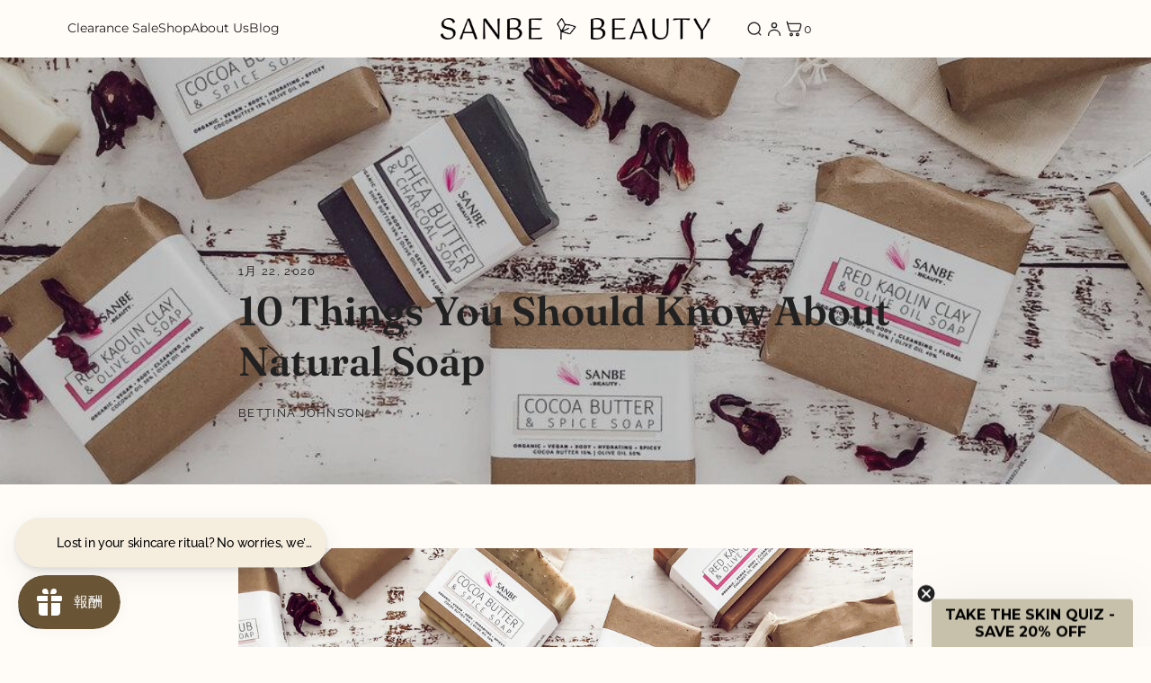

--- FILE ---
content_type: text/html; charset=utf-8
request_url: https://www.sanbebeauty.com/ja/blogs/blog/10-things-you-should-know-about-natural-soap
body_size: 79817
content:
<!doctype html>
<html class="no-js" lang="ja">
<head>
 
<!-- Showcase 10.0.0 -->

  <meta charset="utf-8" />
<meta name="viewport" content="width=device-width,initial-scale=1.0" />
<meta http-equiv="X-UA-Compatible" content="IE=edge">

<link rel="preconnect" href="https://cdn.shopify.com" crossorigin>
<link rel="preconnect" href="https://fonts.shopify.com" crossorigin>
<link rel="preconnect" href="https://monorail-edge.shopifysvc.com"><link rel="preload" as="font" href="//www.sanbebeauty.com/cdn/fonts/raleway/raleway_n4.2c76ddd103ff0f30b1230f13e160330ff8b2c68a.woff2" type="font/woff2" crossorigin><link rel="preload" as="font" href="//www.sanbebeauty.com/cdn/fonts/figtree/figtree_n4.3c0838aba1701047e60be6a99a1b0a40ce9b8419.woff2" type="font/woff2" crossorigin><link rel="preload" as="font" href="//www.sanbebeauty.com/cdn/fonts/fraunces/fraunces_n6.69791a9f00600e5a1e56a6f64efc9d10a28b9c92.woff2" type="font/woff2" crossorigin><link rel="preload" as="font" href="//www.sanbebeauty.com/cdn/fonts/jost/jost_n4.d47a1b6347ce4a4c9f437608011273009d91f2b7.woff2" type="font/woff2" crossorigin><link rel="preload" href="//www.sanbebeauty.com/cdn/shop/t/31/assets/vendor.min.js?v=29461139837223071051766211497" as="script">
<link rel="preload" href="//www.sanbebeauty.com/cdn/shop/t/31/assets/theme.js?v=158060435196279559551766211497" as="script"><link rel="canonical" href="https://www.sanbebeauty.com/ja/blogs/blog/10-things-you-should-know-about-natural-soap" /><link rel="icon" href="//www.sanbebeauty.com/cdn/shop/files/Sanbe_Beauty_Logos-43_85d5714e-ea17-4e96-81e5-c716432e41c1.png?crop=center&height=48&v=1649040863&width=48" type="image/png"><meta name="description" content="The benefits of natural soap &amp; things you must know before using It. Why is natural soap on the rise? What are the benefits? Why buy it? You asked us so we are going to spill the beans.">
<style>
    @font-face {
  font-family: Raleway;
  font-weight: 400;
  font-style: normal;
  font-display: swap;
  src: url("//www.sanbebeauty.com/cdn/fonts/raleway/raleway_n4.2c76ddd103ff0f30b1230f13e160330ff8b2c68a.woff2") format("woff2"),
       url("//www.sanbebeauty.com/cdn/fonts/raleway/raleway_n4.c057757dddc39994ad5d9c9f58e7c2c2a72359a9.woff") format("woff");
}

    @font-face {
  font-family: Raleway;
  font-weight: 200;
  font-style: normal;
  font-display: swap;
  src: url("//www.sanbebeauty.com/cdn/fonts/raleway/raleway_n2.bfcb497fa2c55518d63fe3ceb1f62a774ba4142a.woff2") format("woff2"),
       url("//www.sanbebeauty.com/cdn/fonts/raleway/raleway_n2.057b156029fe7a18f88ee40ba9efbcf320b7afa9.woff") format("woff");
}

    @font-face {
  font-family: Raleway;
  font-weight: 500;
  font-style: normal;
  font-display: swap;
  src: url("//www.sanbebeauty.com/cdn/fonts/raleway/raleway_n5.0f898fcb9d16ae9a622ce7e706bb26c4a01b5028.woff2") format("woff2"),
       url("//www.sanbebeauty.com/cdn/fonts/raleway/raleway_n5.c754eb57a4de1b66b11f20a04a7e3f1462e000f4.woff") format("woff");
}

    @font-face {
  font-family: Raleway;
  font-weight: 600;
  font-style: normal;
  font-display: swap;
  src: url("//www.sanbebeauty.com/cdn/fonts/raleway/raleway_n6.87db7132fdf2b1a000ff834d3753ad5731e10d88.woff2") format("woff2"),
       url("//www.sanbebeauty.com/cdn/fonts/raleway/raleway_n6.ad26493e9aeb22e08a6282f7bed6ea8ab7c3927f.woff") format("woff");
}

    @font-face {
  font-family: Raleway;
  font-weight: 700;
  font-style: normal;
  font-display: swap;
  src: url("//www.sanbebeauty.com/cdn/fonts/raleway/raleway_n7.740cf9e1e4566800071db82eeca3cca45f43ba63.woff2") format("woff2"),
       url("//www.sanbebeauty.com/cdn/fonts/raleway/raleway_n7.84943791ecde186400af8db54cf3b5b5e5049a8f.woff") format("woff");
}

    @font-face {
  font-family: Raleway;
  font-weight: 400;
  font-style: italic;
  font-display: swap;
  src: url("//www.sanbebeauty.com/cdn/fonts/raleway/raleway_i4.aaa73a72f55a5e60da3e9a082717e1ed8f22f0a2.woff2") format("woff2"),
       url("//www.sanbebeauty.com/cdn/fonts/raleway/raleway_i4.650670cc243082f8988ecc5576b6d613cfd5a8ee.woff") format("woff");
}

    @font-face {
  font-family: Raleway;
  font-weight: 700;
  font-style: italic;
  font-display: swap;
  src: url("//www.sanbebeauty.com/cdn/fonts/raleway/raleway_i7.6d68e3c55f3382a6b4f1173686f538d89ce56dbc.woff2") format("woff2"),
       url("//www.sanbebeauty.com/cdn/fonts/raleway/raleway_i7.ed82a5a5951418ec5b6b0a5010cb65216574b2bd.woff") format("woff");
}

    @font-face {
  font-family: Fraunces;
  font-weight: 600;
  font-style: normal;
  font-display: swap;
  src: url("//www.sanbebeauty.com/cdn/fonts/fraunces/fraunces_n6.69791a9f00600e5a1e56a6f64efc9d10a28b9c92.woff2") format("woff2"),
       url("//www.sanbebeauty.com/cdn/fonts/fraunces/fraunces_n6.e87d336d46d99db17df56f1dc77d222effffa1f3.woff") format("woff");
}

    @font-face {
  font-family: Figtree;
  font-weight: 400;
  font-style: normal;
  font-display: swap;
  src: url("//www.sanbebeauty.com/cdn/fonts/figtree/figtree_n4.3c0838aba1701047e60be6a99a1b0a40ce9b8419.woff2") format("woff2"),
       url("//www.sanbebeauty.com/cdn/fonts/figtree/figtree_n4.c0575d1db21fc3821f17fd6617d3dee552312137.woff") format("woff");
}

    @font-face {
  font-family: Jost;
  font-weight: 400;
  font-style: normal;
  font-display: swap;
  src: url("//www.sanbebeauty.com/cdn/fonts/jost/jost_n4.d47a1b6347ce4a4c9f437608011273009d91f2b7.woff2") format("woff2"),
       url("//www.sanbebeauty.com/cdn/fonts/jost/jost_n4.791c46290e672b3f85c3d1c651ef2efa3819eadd.woff") format("woff");
}

  </style>

  <title>
    10 Things You Should Know About Natural Soap &ndash; Sanbe Beauty, LLC
  </title>

  <meta property="og:site_name" content="Sanbe Beauty, LLC">
<meta property="og:url" content="https://www.sanbebeauty.com/ja/blogs/blog/10-things-you-should-know-about-natural-soap">
<meta property="og:title" content="10 Things You Should Know About Natural Soap">
<meta property="og:type" content="article">
<meta property="og:description" content="The benefits of natural soap &amp; things you must know before using It. Why is natural soap on the rise? What are the benefits? Why buy it? You asked us so we are going to spill the beans."><meta property="og:image" content="http://www.sanbebeauty.com/cdn/shop/articles/10-things-you-should-know-about-natural-soap-229497_1200x1200.jpg?v=1685798012">
  <meta property="og:image:secure_url" content="https://www.sanbebeauty.com/cdn/shop/articles/10-things-you-should-know-about-natural-soap-229497_1200x1200.jpg?v=1685798012">
  <meta property="og:image:width" content="1000">
  <meta property="og:image:height" content="826"><meta name="twitter:site" content="@sanbebeauty"><meta name="twitter:card" content="summary_large_image">
<meta name="twitter:title" content="10 Things You Should Know About Natural Soap">
<meta name="twitter:description" content="The benefits of natural soap &amp; things you must know before using It. Why is natural soap on the rise? What are the benefits? Why buy it? You asked us so we are going to spill the beans.">


  <style data-shopify>
    :root {
      --viewport-height: 100vh;
      --viewport-height-first-section: 100vh;
      --nav-height: 0;
    }
  </style>

  <link href="//www.sanbebeauty.com/cdn/shop/t/31/assets/styles.css?v=114530185073841274881767065180" rel="stylesheet" type="text/css" media="all" />
<script>window.performance && window.performance.mark && window.performance.mark('shopify.content_for_header.start');</script><meta name="google-site-verification" content="2dAkul9sEYQcAe4HIlOXpyB3_T0ZipHDk4kuGNtgN4Q">
<meta id="shopify-digital-wallet" name="shopify-digital-wallet" content="/54507503809/digital_wallets/dialog">
<meta name="shopify-checkout-api-token" content="8b8093da4bf576725d94fd3c83fc6d16">
<meta id="in-context-paypal-metadata" data-shop-id="54507503809" data-venmo-supported="false" data-environment="production" data-locale="ja_JP" data-paypal-v4="true" data-currency="USD">
<link rel="alternate" type="application/atom+xml" title="Feed" href="/ja/blogs/blog.atom" />
<link rel="alternate" hreflang="x-default" href="https://www.sanbebeauty.com/blogs/blog/10-things-you-should-know-about-natural-soap">
<link rel="alternate" hreflang="en" href="https://www.sanbebeauty.com/blogs/blog/10-things-you-should-know-about-natural-soap">
<link rel="alternate" hreflang="ja" href="https://www.sanbebeauty.com/ja/blogs/blog/10-things-you-should-know-about-natural-soap">
<link rel="alternate" hreflang="en-CA" href="https://www.sanbebeauty.com/en-ca/blogs/blog/10-things-you-should-know-about-natural-soap">
<link rel="alternate" hreflang="ja-CA" href="https://www.sanbebeauty.com/ja-ca/blogs/blog/10-things-you-should-know-about-natural-soap">
<script async="async" src="/checkouts/internal/preloads.js?locale=ja-US"></script>
<link rel="preconnect" href="https://shop.app" crossorigin="anonymous">
<script async="async" src="https://shop.app/checkouts/internal/preloads.js?locale=ja-US&shop_id=54507503809" crossorigin="anonymous"></script>
<script id="apple-pay-shop-capabilities" type="application/json">{"shopId":54507503809,"countryCode":"US","currencyCode":"USD","merchantCapabilities":["supports3DS"],"merchantId":"gid:\/\/shopify\/Shop\/54507503809","merchantName":"Sanbe Beauty, LLC","requiredBillingContactFields":["postalAddress","email"],"requiredShippingContactFields":["postalAddress","email"],"shippingType":"shipping","supportedNetworks":["visa","masterCard","amex","discover","elo","jcb"],"total":{"type":"pending","label":"Sanbe Beauty, LLC","amount":"1.00"},"shopifyPaymentsEnabled":true,"supportsSubscriptions":true}</script>
<script id="shopify-features" type="application/json">{"accessToken":"8b8093da4bf576725d94fd3c83fc6d16","betas":["rich-media-storefront-analytics"],"domain":"www.sanbebeauty.com","predictiveSearch":true,"shopId":54507503809,"locale":"ja"}</script>
<script>var Shopify = Shopify || {};
Shopify.shop = "sanbe-beauty.myshopify.com";
Shopify.locale = "ja";
Shopify.currency = {"active":"USD","rate":"1.0"};
Shopify.country = "US";
Shopify.theme = {"name":"UPDATED 10.0.0 of Bungalow Creat...","id":175395930305,"schema_name":"Showcase","schema_version":"10.0.0","theme_store_id":677,"role":"main"};
Shopify.theme.handle = "null";
Shopify.theme.style = {"id":null,"handle":null};
Shopify.cdnHost = "www.sanbebeauty.com/cdn";
Shopify.routes = Shopify.routes || {};
Shopify.routes.root = "/ja/";</script>
<script type="module">!function(o){(o.Shopify=o.Shopify||{}).modules=!0}(window);</script>
<script>!function(o){function n(){var o=[];function n(){o.push(Array.prototype.slice.apply(arguments))}return n.q=o,n}var t=o.Shopify=o.Shopify||{};t.loadFeatures=n(),t.autoloadFeatures=n()}(window);</script>
<script>
  window.ShopifyPay = window.ShopifyPay || {};
  window.ShopifyPay.apiHost = "shop.app\/pay";
  window.ShopifyPay.redirectState = null;
</script>
<script id="shop-js-analytics" type="application/json">{"pageType":"article"}</script>
<script defer="defer" async type="module" src="//www.sanbebeauty.com/cdn/shopifycloud/shop-js/modules/v2/client.init-shop-cart-sync_0MstufBG.ja.esm.js"></script>
<script defer="defer" async type="module" src="//www.sanbebeauty.com/cdn/shopifycloud/shop-js/modules/v2/chunk.common_jll-23Z1.esm.js"></script>
<script defer="defer" async type="module" src="//www.sanbebeauty.com/cdn/shopifycloud/shop-js/modules/v2/chunk.modal_HXih6-AF.esm.js"></script>
<script type="module">
  await import("//www.sanbebeauty.com/cdn/shopifycloud/shop-js/modules/v2/client.init-shop-cart-sync_0MstufBG.ja.esm.js");
await import("//www.sanbebeauty.com/cdn/shopifycloud/shop-js/modules/v2/chunk.common_jll-23Z1.esm.js");
await import("//www.sanbebeauty.com/cdn/shopifycloud/shop-js/modules/v2/chunk.modal_HXih6-AF.esm.js");

  window.Shopify.SignInWithShop?.initShopCartSync?.({"fedCMEnabled":true,"windoidEnabled":true});

</script>
<script>
  window.Shopify = window.Shopify || {};
  if (!window.Shopify.featureAssets) window.Shopify.featureAssets = {};
  window.Shopify.featureAssets['shop-js'] = {"shop-cart-sync":["modules/v2/client.shop-cart-sync_DN7iwvRY.ja.esm.js","modules/v2/chunk.common_jll-23Z1.esm.js","modules/v2/chunk.modal_HXih6-AF.esm.js"],"init-fed-cm":["modules/v2/client.init-fed-cm_DmZOWWut.ja.esm.js","modules/v2/chunk.common_jll-23Z1.esm.js","modules/v2/chunk.modal_HXih6-AF.esm.js"],"shop-cash-offers":["modules/v2/client.shop-cash-offers_HFfvn_Gz.ja.esm.js","modules/v2/chunk.common_jll-23Z1.esm.js","modules/v2/chunk.modal_HXih6-AF.esm.js"],"shop-login-button":["modules/v2/client.shop-login-button_BVN3pvk0.ja.esm.js","modules/v2/chunk.common_jll-23Z1.esm.js","modules/v2/chunk.modal_HXih6-AF.esm.js"],"pay-button":["modules/v2/client.pay-button_CyS_4GVi.ja.esm.js","modules/v2/chunk.common_jll-23Z1.esm.js","modules/v2/chunk.modal_HXih6-AF.esm.js"],"shop-button":["modules/v2/client.shop-button_zh22db91.ja.esm.js","modules/v2/chunk.common_jll-23Z1.esm.js","modules/v2/chunk.modal_HXih6-AF.esm.js"],"avatar":["modules/v2/client.avatar_BTnouDA3.ja.esm.js"],"init-windoid":["modules/v2/client.init-windoid_BlVJIuJ5.ja.esm.js","modules/v2/chunk.common_jll-23Z1.esm.js","modules/v2/chunk.modal_HXih6-AF.esm.js"],"init-shop-for-new-customer-accounts":["modules/v2/client.init-shop-for-new-customer-accounts_BqzwtUK7.ja.esm.js","modules/v2/client.shop-login-button_BVN3pvk0.ja.esm.js","modules/v2/chunk.common_jll-23Z1.esm.js","modules/v2/chunk.modal_HXih6-AF.esm.js"],"init-shop-email-lookup-coordinator":["modules/v2/client.init-shop-email-lookup-coordinator_DKDv3hKi.ja.esm.js","modules/v2/chunk.common_jll-23Z1.esm.js","modules/v2/chunk.modal_HXih6-AF.esm.js"],"init-shop-cart-sync":["modules/v2/client.init-shop-cart-sync_0MstufBG.ja.esm.js","modules/v2/chunk.common_jll-23Z1.esm.js","modules/v2/chunk.modal_HXih6-AF.esm.js"],"shop-toast-manager":["modules/v2/client.shop-toast-manager_BkVvTGW3.ja.esm.js","modules/v2/chunk.common_jll-23Z1.esm.js","modules/v2/chunk.modal_HXih6-AF.esm.js"],"init-customer-accounts":["modules/v2/client.init-customer-accounts_CZbUHFPX.ja.esm.js","modules/v2/client.shop-login-button_BVN3pvk0.ja.esm.js","modules/v2/chunk.common_jll-23Z1.esm.js","modules/v2/chunk.modal_HXih6-AF.esm.js"],"init-customer-accounts-sign-up":["modules/v2/client.init-customer-accounts-sign-up_C0QA8nCd.ja.esm.js","modules/v2/client.shop-login-button_BVN3pvk0.ja.esm.js","modules/v2/chunk.common_jll-23Z1.esm.js","modules/v2/chunk.modal_HXih6-AF.esm.js"],"shop-follow-button":["modules/v2/client.shop-follow-button_CSkbpFfm.ja.esm.js","modules/v2/chunk.common_jll-23Z1.esm.js","modules/v2/chunk.modal_HXih6-AF.esm.js"],"checkout-modal":["modules/v2/client.checkout-modal_rYdHFJTE.ja.esm.js","modules/v2/chunk.common_jll-23Z1.esm.js","modules/v2/chunk.modal_HXih6-AF.esm.js"],"shop-login":["modules/v2/client.shop-login_DeXIozZF.ja.esm.js","modules/v2/chunk.common_jll-23Z1.esm.js","modules/v2/chunk.modal_HXih6-AF.esm.js"],"lead-capture":["modules/v2/client.lead-capture_DGEoeVgo.ja.esm.js","modules/v2/chunk.common_jll-23Z1.esm.js","modules/v2/chunk.modal_HXih6-AF.esm.js"],"payment-terms":["modules/v2/client.payment-terms_BXPcfuME.ja.esm.js","modules/v2/chunk.common_jll-23Z1.esm.js","modules/v2/chunk.modal_HXih6-AF.esm.js"]};
</script>
<script>(function() {
  var isLoaded = false;
  function asyncLoad() {
    if (isLoaded) return;
    isLoaded = true;
    var urls = ["https:\/\/admin.revenuehunt.com\/embed.js?shop=sanbe-beauty.myshopify.com"];
    for (var i = 0; i < urls.length; i++) {
      var s = document.createElement('script');
      s.type = 'text/javascript';
      s.async = true;
      s.src = urls[i];
      var x = document.getElementsByTagName('script')[0];
      x.parentNode.insertBefore(s, x);
    }
  };
  if(window.attachEvent) {
    window.attachEvent('onload', asyncLoad);
  } else {
    window.addEventListener('load', asyncLoad, false);
  }
})();</script>
<script id="__st">var __st={"a":54507503809,"offset":32400,"reqid":"e5abc284-57d0-4d85-941a-671f43abb9d6-1769083721","pageurl":"www.sanbebeauty.com\/ja\/blogs\/blog\/10-things-you-should-know-about-natural-soap","s":"articles-556059001025","u":"85e10f97bdd3","p":"article","rtyp":"article","rid":556059001025};</script>
<script>window.ShopifyPaypalV4VisibilityTracking = true;</script>
<script id="captcha-bootstrap">!function(){'use strict';const t='contact',e='account',n='new_comment',o=[[t,t],['blogs',n],['comments',n],[t,'customer']],c=[[e,'customer_login'],[e,'guest_login'],[e,'recover_customer_password'],[e,'create_customer']],r=t=>t.map((([t,e])=>`form[action*='/${t}']:not([data-nocaptcha='true']) input[name='form_type'][value='${e}']`)).join(','),a=t=>()=>t?[...document.querySelectorAll(t)].map((t=>t.form)):[];function s(){const t=[...o],e=r(t);return a(e)}const i='password',u='form_key',d=['recaptcha-v3-token','g-recaptcha-response','h-captcha-response',i],f=()=>{try{return window.sessionStorage}catch{return}},m='__shopify_v',_=t=>t.elements[u];function p(t,e,n=!1){try{const o=window.sessionStorage,c=JSON.parse(o.getItem(e)),{data:r}=function(t){const{data:e,action:n}=t;return t[m]||n?{data:e,action:n}:{data:t,action:n}}(c);for(const[e,n]of Object.entries(r))t.elements[e]&&(t.elements[e].value=n);n&&o.removeItem(e)}catch(o){console.error('form repopulation failed',{error:o})}}const l='form_type',E='cptcha';function T(t){t.dataset[E]=!0}const w=window,h=w.document,L='Shopify',v='ce_forms',y='captcha';let A=!1;((t,e)=>{const n=(g='f06e6c50-85a8-45c8-87d0-21a2b65856fe',I='https://cdn.shopify.com/shopifycloud/storefront-forms-hcaptcha/ce_storefront_forms_captcha_hcaptcha.v1.5.2.iife.js',D={infoText:'hCaptchaによる保護',privacyText:'プライバシー',termsText:'利用規約'},(t,e,n)=>{const o=w[L][v],c=o.bindForm;if(c)return c(t,g,e,D).then(n);var r;o.q.push([[t,g,e,D],n]),r=I,A||(h.body.append(Object.assign(h.createElement('script'),{id:'captcha-provider',async:!0,src:r})),A=!0)});var g,I,D;w[L]=w[L]||{},w[L][v]=w[L][v]||{},w[L][v].q=[],w[L][y]=w[L][y]||{},w[L][y].protect=function(t,e){n(t,void 0,e),T(t)},Object.freeze(w[L][y]),function(t,e,n,w,h,L){const[v,y,A,g]=function(t,e,n){const i=e?o:[],u=t?c:[],d=[...i,...u],f=r(d),m=r(i),_=r(d.filter((([t,e])=>n.includes(e))));return[a(f),a(m),a(_),s()]}(w,h,L),I=t=>{const e=t.target;return e instanceof HTMLFormElement?e:e&&e.form},D=t=>v().includes(t);t.addEventListener('submit',(t=>{const e=I(t);if(!e)return;const n=D(e)&&!e.dataset.hcaptchaBound&&!e.dataset.recaptchaBound,o=_(e),c=g().includes(e)&&(!o||!o.value);(n||c)&&t.preventDefault(),c&&!n&&(function(t){try{if(!f())return;!function(t){const e=f();if(!e)return;const n=_(t);if(!n)return;const o=n.value;o&&e.removeItem(o)}(t);const e=Array.from(Array(32),(()=>Math.random().toString(36)[2])).join('');!function(t,e){_(t)||t.append(Object.assign(document.createElement('input'),{type:'hidden',name:u})),t.elements[u].value=e}(t,e),function(t,e){const n=f();if(!n)return;const o=[...t.querySelectorAll(`input[type='${i}']`)].map((({name:t})=>t)),c=[...d,...o],r={};for(const[a,s]of new FormData(t).entries())c.includes(a)||(r[a]=s);n.setItem(e,JSON.stringify({[m]:1,action:t.action,data:r}))}(t,e)}catch(e){console.error('failed to persist form',e)}}(e),e.submit())}));const S=(t,e)=>{t&&!t.dataset[E]&&(n(t,e.some((e=>e===t))),T(t))};for(const o of['focusin','change'])t.addEventListener(o,(t=>{const e=I(t);D(e)&&S(e,y())}));const B=e.get('form_key'),M=e.get(l),P=B&&M;t.addEventListener('DOMContentLoaded',(()=>{const t=y();if(P)for(const e of t)e.elements[l].value===M&&p(e,B);[...new Set([...A(),...v().filter((t=>'true'===t.dataset.shopifyCaptcha))])].forEach((e=>S(e,t)))}))}(h,new URLSearchParams(w.location.search),n,t,e,['guest_login'])})(!0,!0)}();</script>
<script integrity="sha256-4kQ18oKyAcykRKYeNunJcIwy7WH5gtpwJnB7kiuLZ1E=" data-source-attribution="shopify.loadfeatures" defer="defer" src="//www.sanbebeauty.com/cdn/shopifycloud/storefront/assets/storefront/load_feature-a0a9edcb.js" crossorigin="anonymous"></script>
<script crossorigin="anonymous" defer="defer" src="//www.sanbebeauty.com/cdn/shopifycloud/storefront/assets/shopify_pay/storefront-65b4c6d7.js?v=20250812"></script>
<script data-source-attribution="shopify.dynamic_checkout.dynamic.init">var Shopify=Shopify||{};Shopify.PaymentButton=Shopify.PaymentButton||{isStorefrontPortableWallets:!0,init:function(){window.Shopify.PaymentButton.init=function(){};var t=document.createElement("script");t.src="https://www.sanbebeauty.com/cdn/shopifycloud/portable-wallets/latest/portable-wallets.ja.js",t.type="module",document.head.appendChild(t)}};
</script>
<script data-source-attribution="shopify.dynamic_checkout.buyer_consent">
  function portableWalletsHideBuyerConsent(e){var t=document.getElementById("shopify-buyer-consent"),n=document.getElementById("shopify-subscription-policy-button");t&&n&&(t.classList.add("hidden"),t.setAttribute("aria-hidden","true"),n.removeEventListener("click",e))}function portableWalletsShowBuyerConsent(e){var t=document.getElementById("shopify-buyer-consent"),n=document.getElementById("shopify-subscription-policy-button");t&&n&&(t.classList.remove("hidden"),t.removeAttribute("aria-hidden"),n.addEventListener("click",e))}window.Shopify?.PaymentButton&&(window.Shopify.PaymentButton.hideBuyerConsent=portableWalletsHideBuyerConsent,window.Shopify.PaymentButton.showBuyerConsent=portableWalletsShowBuyerConsent);
</script>
<script data-source-attribution="shopify.dynamic_checkout.cart.bootstrap">document.addEventListener("DOMContentLoaded",(function(){function t(){return document.querySelector("shopify-accelerated-checkout-cart, shopify-accelerated-checkout")}if(t())Shopify.PaymentButton.init();else{new MutationObserver((function(e,n){t()&&(Shopify.PaymentButton.init(),n.disconnect())})).observe(document.body,{childList:!0,subtree:!0})}}));
</script>
<script id='scb4127' type='text/javascript' async='' src='https://www.sanbebeauty.com/cdn/shopifycloud/privacy-banner/storefront-banner.js'></script><link id="shopify-accelerated-checkout-styles" rel="stylesheet" media="screen" href="https://www.sanbebeauty.com/cdn/shopifycloud/portable-wallets/latest/accelerated-checkout-backwards-compat.css" crossorigin="anonymous">
<style id="shopify-accelerated-checkout-cart">
        #shopify-buyer-consent {
  margin-top: 1em;
  display: inline-block;
  width: 100%;
}

#shopify-buyer-consent.hidden {
  display: none;
}

#shopify-subscription-policy-button {
  background: none;
  border: none;
  padding: 0;
  text-decoration: underline;
  font-size: inherit;
  cursor: pointer;
}

#shopify-subscription-policy-button::before {
  box-shadow: none;
}

      </style>

<script>window.performance && window.performance.mark && window.performance.mark('shopify.content_for_header.end');</script>
<script>
    document.documentElement.className = document.documentElement.className.replace('no-js', 'js');
    window.theme = window.theme || {};
    
      theme.money_format_with_code_preference = "\u003cspan class=transcy-money\u003e${{amount}}\u003c\/span\u003e";
    
    theme.money_format = "\u003cspan class=transcy-money\u003e${{amount}}\u003c\/span\u003e";
    theme.money_container = '.theme-money';
    theme.strings = {
      previous: "Previous",
      next: "Next",
      close: "Close",
      addressError: "Error looking up that address",
      addressNoResults: "No results for that address",
      addressQueryLimit: "You have exceeded the Google API usage limit. Consider upgrading to a \u003ca href=\"https:\/\/developers.google.com\/maps\/premium\/usage-limits\"\u003ePremium Plan\u003c\/a\u003e.",
      authError: "There was a problem authenticating your Google Maps API Key.",
      back: "Back",
      cartConfirmation: "You must agree to the terms and conditions before continuing.",
      loadMore: "Load more",
      infiniteScrollNoMore: "No more results",
      noStock: "Out of stock",
      noVariant: "Unavailable",
      colorBoxPrevious: "Previous",
      colorBoxNext: "Next",
      colorBoxClose: "Close",
      navigateHome: "Home",
      productAddingToCart: "Adding",
      productAddedToCart: "Added to cart",
      popupWasAdded: "was added to your cart",
      popupCheckout: "Checkout",
      popupContinueShopping: "Continue shopping",
      loading: "Loading...",
      viewCart: "View cart",
      page: "Page {{ page }}",
      imageSlider: "Image slider",
      clearAll: "Clear all"
    };
    theme.routes = {
      root_url: '/ja',
      cart_url: '/ja/cart',
      cart_add_url: '/ja/cart/add',
      cart_change_url: '/ja/cart/change',
      cart_update_url: '/ja/cart/update.js',
      checkout: '/checkout'
    };
    theme.settings = {
      animationEnabledDesktop: true,
      animationEnabledMobile: true
    };

    theme.checkViewportFillers = function(){
      var toggleState = false;
      var elPageContent = document.getElementById('page-content');
      if(elPageContent) {
        var elOverlapSection = elPageContent.querySelector('.header-overlap-section');
        if (elOverlapSection) {
          var padding = parseInt(getComputedStyle(elPageContent).getPropertyValue('padding-top'));
          toggleState = ((Math.round(elOverlapSection.offsetTop) - padding) === 0);
        }
      }
      if(toggleState) {
        document.getElementsByTagName('body')[0].classList.add('header-section-overlap');
      } else {
        document.getElementsByTagName('body')[0].classList.remove('header-section-overlap');
      }
    };

    theme.assessAltLogo = function(){
      var elsOverlappers = document.querySelectorAll('.needs-alt-logo');
      var useAltLogo = false;
      if(elsOverlappers.length) {
        var elSiteControl = document.querySelector('#site-control');
        var elSiteControlInner = document.querySelector('#site-control .site-control__inner');
        var headerMid = elSiteControlInner.offsetTop + elSiteControl.offsetTop + elSiteControlInner.offsetHeight / 2;
        Array.prototype.forEach.call(elsOverlappers, function(el, i){
          var thisTop = el.getBoundingClientRect().top;
          var thisBottom = thisTop + el.offsetHeight;
          if(headerMid > thisTop && headerMid < thisBottom) {
            useAltLogo = true;
            return false;
          }
        });
      }
      if(useAltLogo) {
        document.getElementsByTagName('body')[0].classList.add('use-alt-logo');
      } else {
        document.getElementsByTagName('body')[0].classList.remove('use-alt-logo');
      }
    };
  </script>
<!-- BEGIN app block: shopify://apps/smind-sections/blocks/theme-helper/71ba2d48-8be4-4535-bc1f-0fea499001d4 -->
    
    <!-- BEGIN app snippet: assets --><link href="//cdn.shopify.com/extensions/019bdfb6-7cff-7682-bc41-57e845afc4ad/smind-app-312/assets/smi-base.min.css" rel="stylesheet" type="text/css" media="all" />
<style>
    .smi-product-breadcrumb{
  display: flex;
}
.smi-product-breadcrumb svg{
  margin: 0px !important;
  padding: 0px !important;
}

.smi-product-gallery__thumbnail .swiper-button-prev,
.smi-product-gallery__thumbnail .swiper-button-next{
  display: none !important;
}
  </style>


<script type="text/javascript">
  window.smiObject = {
    productId: '',
    timezone: 'Asia/Phnom_Penh',
    cartType: `drawer`,
    routes: {
      cart_add_url: `/ja/cart/add`,
      cart_change_url: `/ja/cart/change`,
      cart_update_url: `/ja/cart/update`,
      cart_url: `/ja/cart`,
      predictive_search_url: `/ja/search/suggest`,
      search_url: `/ja/search`
    },
    settings: {
      currencyFormat: "\u003cspan class=transcy-money\u003e${{amount}}\u003c\/span\u003e",
      moneyFormat: "\u003cspan class=transcy-money\u003e${{amount}}\u003c\/span\u003e",
      moneyWithCurrencyFormat: "\u003cspan class=transcy-money\u003e${{amount}} USD\u003c\/span\u003e"
    }
  };

  window.smind = window.smind || {}

  window.smind.initializeWhenReady = (callback, classes = [], maxRetries = 12, interval = 250) => {

    const tryInitialize = (counter = 0) => {

      const allClassesLoaded = classes.every(cls => typeof window[cls] !== 'undefined' || typeof window.smind[cls] !== 'undefined');

      if (allClassesLoaded) {
        return callback();
      }

      if (counter < maxRetries) {
        setTimeout(() => tryInitialize(counter + 1), interval);
      }
    };

    if (Shopify.designMode) {
      if (document.readyState === 'complete') {
        tryInitialize();
      }
      document.addEventListener('smiReloadSection', callback);
    }

    document.addEventListener('DOMContentLoaded', () => tryInitialize());
  }
</script>



<script src="https://cdn.shopify.com/extensions/019bdfb6-7cff-7682-bc41-57e845afc4ad/smind-app-312/assets/smi-base.min.js" defer></script>
<script src="https://cdn.shopify.com/extensions/019bdfb6-7cff-7682-bc41-57e845afc4ad/smind-app-312/assets/smi-product-blocks.js" async></script>
<script src="https://cdn.shopify.com/extensions/019bdfb6-7cff-7682-bc41-57e845afc4ad/smind-app-312/assets/smi-parallax.min.js" defer></script>


<script src="https://cdn.shopify.com/extensions/019bdfb6-7cff-7682-bc41-57e845afc4ad/smind-app-312/assets/smi-animations.js" defer></script>





<!-- END app snippet -->

    
        
        <!-- BEGIN app snippet: theme-modal --><script id="smi-base-section-modal" src="https://cdn.shopify.com/extensions/019bdfb6-7cff-7682-bc41-57e845afc4ad/smind-app-312/assets/smi-section-modal.min.js" data-app="free" defer></script><!-- END app snippet -->
		<!-- BEGIN app snippet: check-styles --><!-- END app snippet -->
    
    


<!-- END app block --><!-- BEGIN app block: shopify://apps/klaviyo-email-marketing-sms/blocks/klaviyo-onsite-embed/2632fe16-c075-4321-a88b-50b567f42507 -->












  <script async src="https://static.klaviyo.com/onsite/js/Rvyv8j/klaviyo.js?company_id=Rvyv8j"></script>
  <script>!function(){if(!window.klaviyo){window._klOnsite=window._klOnsite||[];try{window.klaviyo=new Proxy({},{get:function(n,i){return"push"===i?function(){var n;(n=window._klOnsite).push.apply(n,arguments)}:function(){for(var n=arguments.length,o=new Array(n),w=0;w<n;w++)o[w]=arguments[w];var t="function"==typeof o[o.length-1]?o.pop():void 0,e=new Promise((function(n){window._klOnsite.push([i].concat(o,[function(i){t&&t(i),n(i)}]))}));return e}}})}catch(n){window.klaviyo=window.klaviyo||[],window.klaviyo.push=function(){var n;(n=window._klOnsite).push.apply(n,arguments)}}}}();</script>

  




  <script>
    window.klaviyoReviewsProductDesignMode = false
  </script>



  <!-- BEGIN app snippet: customer-hub-data --><script>
  if (!window.customerHub) {
    window.customerHub = {};
  }
  window.customerHub.storefrontRoutes = {
    login: "https://www.sanbebeauty.com/customer_authentication/redirect?locale=ja&region_country=US?return_url=%2F%23k-hub",
    register: "https://account.sanbebeauty.com?locale=ja?return_url=%2F%23k-hub",
    logout: "/ja/account/logout",
    profile: "/ja/account",
    addresses: "/ja/account/addresses",
  };
  
  window.customerHub.userId = null;
  
  window.customerHub.storeDomain = "sanbe-beauty.myshopify.com";

  

  
    window.customerHub.storeLocale = {
        currentLanguage: 'ja',
        currentCountry: 'US',
        availableLanguages: [
          
            {
              iso_code: 'en',
              endonym_name: 'English'
            },
          
            {
              iso_code: 'ja',
              endonym_name: '日本語'
            }
          
        ],
        availableCountries: [
          
            {
              iso_code: 'IS',
              name: 'アイスランド',
              currency_code: 'ISK'
            },
          
            {
              iso_code: 'US',
              name: 'アメリカ合衆国',
              currency_code: 'USD'
            },
          
            {
              iso_code: 'ID',
              name: 'インドネシア',
              currency_code: 'IDR'
            },
          
            {
              iso_code: 'EG',
              name: 'エジプト',
              currency_code: 'EGP'
            },
          
            {
              iso_code: 'CA',
              name: 'カナダ',
              currency_code: 'CAD'
            },
          
            {
              iso_code: 'SG',
              name: 'シンガポール',
              currency_code: 'SGD'
            },
          
            {
              iso_code: 'TH',
              name: 'タイ',
              currency_code: 'THB'
            },
          
            {
              iso_code: 'NZ',
              name: 'ニュージーランド',
              currency_code: 'NZD'
            },
          
            {
              iso_code: 'PH',
              name: 'フィリピン',
              currency_code: 'PHP'
            },
          
            {
              iso_code: 'FI',
              name: 'フィンランド',
              currency_code: 'EUR'
            },
          
            {
              iso_code: 'TW',
              name: '台湾',
              currency_code: 'TWD'
            },
          
            {
              iso_code: 'UM',
              name: '合衆国領有小離島',
              currency_code: 'USD'
            },
          
            {
              iso_code: 'JP',
              name: '日本',
              currency_code: 'JPY'
            }
          
        ]
    };
  
</script>
<!-- END app snippet -->



  <!-- BEGIN app snippet: customer-hub-replace-links -->
<script>
  function replaceAccountLinks() {
    const selector =
      'a[href$="/account/login"], a[href$="/account"], a[href^="https://shopify.com/"][href*="/account"], a[href*="/customer_identity/redirect"], a[href*="/customer_authentication/redirect"], a[href$="/ja/account';
    const accountLinksNodes = document.querySelectorAll(selector);
    for (const node of accountLinksNodes) {
      const ignore = node.dataset.kHubIgnore !== undefined && node.dataset.kHubIgnore !== 'false';
      if (!ignore) {
        // Any login links to Shopify's account system, point them at the customer hub instead.
        node.href = '#k-hub';
        /**
         * There are some themes which apply a page transition on every click of an anchor tag (usually a fade-out) that's supposed to be faded back in when the next page loads.
         * However, since clicking the k-hub link doesn't trigger a page load, the page gets stuck on a blank screen.
         * Luckily, these themes usually have a className you can add to links to skip the transition.
         * Let's hope that all such themes are consistent/copy each other and just proactively add those classNames when we replace the link.
         **/
        node.classList.add('no-transition', 'js-no-transition');
      }
    }
  }

  
    if (document.readyState === 'complete') {
      replaceAccountLinks();
    } else {
      const controller = new AbortController();
      document.addEventListener(
        'readystatechange',
        () => {
          replaceAccountLinks(); // try to replace links both during `interactive` state and `complete` state
          if (document.readyState === 'complete') {
            // readystatechange can fire with "complete" multiple times per page load, so make sure we're not duplicating effort
            // by removing the listener afterwards.
            controller.abort();
          }
        },
        { signal: controller.signal },
      );
    }
  
</script>
<!-- END app snippet -->



<!-- END app block --><!-- BEGIN app block: shopify://apps/judge-me-reviews/blocks/judgeme_core/61ccd3b1-a9f2-4160-9fe9-4fec8413e5d8 --><!-- Start of Judge.me Core -->






<link rel="dns-prefetch" href="https://cdnwidget.judge.me">
<link rel="dns-prefetch" href="https://cdn.judge.me">
<link rel="dns-prefetch" href="https://cdn1.judge.me">
<link rel="dns-prefetch" href="https://api.judge.me">

<script data-cfasync='false' class='jdgm-settings-script'>window.jdgmSettings={"pagination":5,"disable_web_reviews":false,"badge_no_review_text":"レビューなし","badge_n_reviews_text":"{{ n }}件のレビュー","badge_star_color":"#C7C1AB","hide_badge_preview_if_no_reviews":true,"badge_hide_text":false,"enforce_center_preview_badge":false,"widget_title":"カスタマーレビュー","widget_open_form_text":"レビューを書く","widget_close_form_text":"レビューをキャンセル","widget_refresh_page_text":"ページを更新","widget_summary_text":"{{ number_of_reviews }}件のレビューに基づく","widget_no_review_text":"最初のレビューを書きましょう","widget_name_field_text":"表示名","widget_verified_name_field_text":"認証された名前（公開）","widget_name_placeholder_text":"表示名","widget_required_field_error_text":"このフィールドは必須です。","widget_email_field_text":"メールアドレス","widget_verified_email_field_text":"認証されたメール（非公開、編集不可）","widget_email_placeholder_text":"あなたのメールアドレス（非公開）","widget_email_field_error_text":"有効なメールアドレスを入力してください。","widget_rating_field_text":"評価","widget_review_title_field_text":"レビュータイトル","widget_review_title_placeholder_text":"レビューにタイトルをつける","widget_review_body_field_text":"レビュー内容","widget_review_body_placeholder_text":"ここに書き始めてください...","widget_pictures_field_text":"写真/動画（任意）","widget_submit_review_text":"レビューを送信","widget_submit_verified_review_text":"認証済みレビューを送信","widget_submit_success_msg_with_auto_publish":"ありがとうございます！数分後にページを更新して、あなたのレビューを確認してください。\u003ca href='https://judge.me/login' target='_blank' rel='nofollow noopener'\u003eJudge.me\u003c/a\u003eにログインすることで、レビューの削除や編集ができます。","widget_submit_success_msg_no_auto_publish":"ありがとうございます！あなたのレビューはショップ管理者の承認を得た後に公開されます。\u003ca href='https://judge.me/login' target='_blank' rel='nofollow noopener'\u003eJudge.me\u003c/a\u003eにログインすることで、レビューの削除や編集ができます。","widget_show_default_reviews_out_of_total_text":"{{ n_reviews }}件のレビューのうち{{ n_reviews_shown }}件を表示しています。","widget_show_all_link_text":"すべて表示","widget_show_less_link_text":"表示を減らす","widget_author_said_text":"{{ reviewer_name }}の言葉：","widget_days_text":"{{ n }}日前","widget_weeks_text":"{{ n }}週間前","widget_months_text":"{{ n }}ヶ月前","widget_years_text":"{{ n }}年前","widget_yesterday_text":"昨日","widget_today_text":"今日","widget_replied_text":"\u003e\u003e {{ shop_name }}の返信：","widget_read_more_text":"続きを読む","widget_reviewer_name_as_initial":"","widget_rating_filter_color":"","widget_rating_filter_see_all_text":"すべてのレビューを見る","widget_sorting_most_recent_text":"最新順","widget_sorting_highest_rating_text":"最高評価順","widget_sorting_lowest_rating_text":"最低評価順","widget_sorting_with_pictures_text":"写真付きのみ","widget_sorting_most_helpful_text":"最も役立つ順","widget_open_question_form_text":"質問する","widget_reviews_subtab_text":"レビュー","widget_questions_subtab_text":"質問","widget_question_label_text":"質問","widget_answer_label_text":"回答","widget_question_placeholder_text":"ここに質問を書いてください","widget_submit_question_text":"質問を送信","widget_question_submit_success_text":"ご質問ありがとうございます！回答があり次第ご連絡いたします。","widget_star_color":"#b79987","verified_badge_text":"認証済み","verified_badge_bg_color":"","verified_badge_text_color":"","verified_badge_placement":"left-of-reviewer-name","widget_review_max_height":"","widget_hide_border":false,"widget_social_share":false,"widget_thumb":true,"widget_review_location_show":false,"widget_location_format":"","all_reviews_include_out_of_store_products":true,"all_reviews_out_of_store_text":"（ストア外）","all_reviews_pagination":100,"all_reviews_product_name_prefix_text":"について","enable_review_pictures":true,"enable_question_anwser":false,"widget_theme":"","review_date_format":"mm/dd/yyyy","default_sort_method":"most-recent","widget_product_reviews_subtab_text":"製品レビュー","widget_shop_reviews_subtab_text":"ショップレビュー","widget_other_products_reviews_text":"他の製品のレビュー","widget_store_reviews_subtab_text":"ショップレビュー","widget_no_store_reviews_text":"この店舗はまだレビューを受け取っていません","widget_web_restriction_product_reviews_text":"この製品に対するレビューはまだありません","widget_no_items_text":"アイテムが見つかりません","widget_show_more_text":"もっと見る","widget_write_a_store_review_text":"ストアレビューを書く","widget_other_languages_heading":"他の言語のレビュー","widget_translate_review_text":"レビューを{{ language }}に翻訳","widget_translating_review_text":"翻訳中...","widget_show_original_translation_text":"原文を表示 ({{ language }})","widget_translate_review_failed_text":"レビューを翻訳できませんでした。","widget_translate_review_retry_text":"再試行","widget_translate_review_try_again_later_text":"後でもう一度お試しください","show_product_url_for_grouped_product":false,"widget_sorting_pictures_first_text":"写真を最初に","show_pictures_on_all_rev_page_mobile":false,"show_pictures_on_all_rev_page_desktop":false,"floating_tab_hide_mobile_install_preference":false,"floating_tab_button_name":"★ レビュー","floating_tab_title":"お客様の声","floating_tab_button_color":"","floating_tab_button_background_color":"","floating_tab_url":"","floating_tab_url_enabled":false,"floating_tab_tab_style":"text","all_reviews_text_badge_text":"お客様は当店を{{ shop.metafields.judgeme.all_reviews_count }}件のレビューに基づいて{{ shop.metafields.judgeme.all_reviews_rating | round: 1 }}/5と評価しています。","all_reviews_text_badge_text_branded_style":"{{ shop.metafields.judgeme.all_reviews_count }}件のレビューに基づいて5つ星中{{ shop.metafields.judgeme.all_reviews_rating | round: 1 }}つ星","is_all_reviews_text_badge_a_link":false,"show_stars_for_all_reviews_text_badge":false,"all_reviews_text_badge_url":"","all_reviews_text_style":"text","all_reviews_text_color_style":"judgeme_brand_color","all_reviews_text_color":"#108474","all_reviews_text_show_jm_brand":true,"featured_carousel_show_header":true,"featured_carousel_title":"お客様の声","testimonials_carousel_title":"お客様の声","videos_carousel_title":"お客様の声","cards_carousel_title":"お客様の声","featured_carousel_count_text":"{{ n }}件のレビューから","featured_carousel_add_link_to_all_reviews_page":false,"featured_carousel_url":"","featured_carousel_show_images":true,"featured_carousel_autoslide_interval":5,"featured_carousel_arrows_on_the_sides":false,"featured_carousel_height":250,"featured_carousel_width":100,"featured_carousel_image_size":0,"featured_carousel_image_height":250,"featured_carousel_arrow_color":"#eeeeee","verified_count_badge_style":"vintage","verified_count_badge_orientation":"horizontal","verified_count_badge_color_style":"judgeme_brand_color","verified_count_badge_color":"#108474","is_verified_count_badge_a_link":false,"verified_count_badge_url":"","verified_count_badge_show_jm_brand":true,"widget_rating_preset_default":5,"widget_first_sub_tab":"product-reviews","widget_show_histogram":true,"widget_histogram_use_custom_color":false,"widget_pagination_use_custom_color":false,"widget_star_use_custom_color":false,"widget_verified_badge_use_custom_color":false,"widget_write_review_use_custom_color":false,"picture_reminder_submit_button":"写真をアップロード","enable_review_videos":false,"mute_video_by_default":false,"widget_sorting_videos_first_text":"動画を最初に","widget_review_pending_text":"保留中","featured_carousel_items_for_large_screen":5,"social_share_options_order":"Facebook,Twitter","remove_microdata_snippet":true,"disable_json_ld":false,"enable_json_ld_products":false,"preview_badge_show_question_text":false,"preview_badge_no_question_text":"質問なし","preview_badge_n_question_text":"{{ number_of_questions }}件の質問","qa_badge_show_icon":false,"qa_badge_position":"same-row","remove_judgeme_branding":false,"widget_add_search_bar":true,"widget_search_bar_placeholder":"検索","widget_sorting_verified_only_text":"認証済みのみ","featured_carousel_theme":"card","featured_carousel_show_rating":true,"featured_carousel_show_title":true,"featured_carousel_show_body":true,"featured_carousel_show_date":false,"featured_carousel_show_reviewer":true,"featured_carousel_show_product":false,"featured_carousel_header_background_color":"#108474","featured_carousel_header_text_color":"#ffffff","featured_carousel_name_product_separator":"reviewed","featured_carousel_full_star_background":"#b79987","featured_carousel_empty_star_background":"#dadada","featured_carousel_vertical_theme_background":"#f9fafb","featured_carousel_verified_badge_enable":false,"featured_carousel_verified_badge_color":"#108474","featured_carousel_border_style":"round","featured_carousel_review_line_length_limit":3,"featured_carousel_more_reviews_button_text":"さらにレビューを読む","featured_carousel_view_product_button_text":"製品を見る","all_reviews_page_load_reviews_on":"scroll","all_reviews_page_load_more_text":"さらにレビューを読み込む","disable_fb_tab_reviews":false,"enable_ajax_cdn_cache":false,"widget_advanced_speed_features":5,"widget_public_name_text":"のように公開表示","default_reviewer_name":"John Smith","default_reviewer_name_has_non_latin":true,"widget_reviewer_anonymous":"匿名","medals_widget_title":"Judge.me レビューメダル","medals_widget_background_color":"#f9fafb","medals_widget_position":"footer_all_pages","medals_widget_border_color":"#f9fafb","medals_widget_verified_text_position":"left","medals_widget_use_monochromatic_version":false,"medals_widget_elements_color":"#108474","show_reviewer_avatar":true,"widget_invalid_yt_video_url_error_text":"YouTubeビデオURLではありません","widget_max_length_field_error_text":"{0}文字以内で入力してください。","widget_show_country_flag":false,"widget_show_collected_via_shop_app":true,"widget_verified_by_shop_badge_style":"light","widget_verified_by_shop_text":"ショップによって認証","widget_show_photo_gallery":true,"widget_load_with_code_splitting":true,"widget_ugc_install_preference":false,"widget_ugc_title":"私たちが作り、あなたが共有","widget_ugc_subtitle":"タグ付けすると、あなたの写真が私たちのページで特集されます","widget_ugc_arrows_color":"#ffffff","widget_ugc_primary_button_text":"今すぐ購入","widget_ugc_primary_button_background_color":"#108474","widget_ugc_primary_button_text_color":"#ffffff","widget_ugc_primary_button_border_width":"0","widget_ugc_primary_button_border_style":"none","widget_ugc_primary_button_border_color":"#108474","widget_ugc_primary_button_border_radius":"25","widget_ugc_secondary_button_text":"さらに読み込む","widget_ugc_secondary_button_background_color":"#ffffff","widget_ugc_secondary_button_text_color":"#108474","widget_ugc_secondary_button_border_width":"2","widget_ugc_secondary_button_border_style":"solid","widget_ugc_secondary_button_border_color":"#108474","widget_ugc_secondary_button_border_radius":"25","widget_ugc_reviews_button_text":"レビューを見る","widget_ugc_reviews_button_background_color":"#ffffff","widget_ugc_reviews_button_text_color":"#108474","widget_ugc_reviews_button_border_width":"2","widget_ugc_reviews_button_border_style":"solid","widget_ugc_reviews_button_border_color":"#108474","widget_ugc_reviews_button_border_radius":"25","widget_ugc_reviews_button_link_to":"judgeme-reviews-page","widget_ugc_show_post_date":true,"widget_ugc_max_width":"800","widget_rating_metafield_value_type":true,"widget_primary_color":"#C7C1AB","widget_enable_secondary_color":false,"widget_secondary_color":"#edf5f5","widget_summary_average_rating_text":"5つ星中{{ average_rating }}つ星","widget_media_grid_title":"お客様の写真と動画","widget_media_grid_see_more_text":"もっと見る","widget_round_style":false,"widget_show_product_medals":false,"widget_verified_by_judgeme_text":"Judge.meによって認証","widget_show_store_medals":true,"widget_verified_by_judgeme_text_in_store_medals":"Judge.meによって認証","widget_media_field_exceed_quantity_message":"申し訳ありませんが、1つのレビューにつき{{ max_media }}つまでしか受け付けられません。","widget_media_field_exceed_limit_message":"{{ file_name }}が大きすぎます。{{ size_limit }}MB未満の{{ media_type }}を選択してください。","widget_review_submitted_text":"レビューが送信されました！","widget_question_submitted_text":"質問が送信されました！","widget_close_form_text_question":"キャンセル","widget_write_your_answer_here_text":"ここに回答を書いてください","widget_enabled_branded_link":true,"widget_show_collected_by_judgeme":true,"widget_reviewer_name_color":"","widget_write_review_text_color":"","widget_write_review_bg_color":"","widget_collected_by_judgeme_text":"Judge.meによって収集","widget_pagination_type":"standard","widget_load_more_text":"さらに読み込む","widget_load_more_color":"#108474","widget_full_review_text":"完全なレビュー","widget_read_more_reviews_text":"さらにレビューを読む","widget_read_questions_text":"質問を読む","widget_questions_and_answers_text":"質問と回答","widget_verified_by_text":"認証元","widget_verified_text":"認証済み","widget_number_of_reviews_text":"{{ number_of_reviews }}件のレビュー","widget_back_button_text":"戻る","widget_next_button_text":"次へ","widget_custom_forms_filter_button":"フィルター","custom_forms_style":"horizontal","widget_show_review_information":false,"how_reviews_are_collected":"レビューの収集方法は？","widget_show_review_keywords":true,"widget_gdpr_statement":"あなたのデータの使用方法：あなたが残したレビューについてのみ、必要な場合にのみご連絡いたします。レビューを送信することで、Judge.meの\u003ca href='https://judge.me/terms' target='_blank' rel='nofollow noopener'\u003e利用規約\u003c/a\u003e、\u003ca href='https://judge.me/privacy' target='_blank' rel='nofollow noopener'\u003eプライバシーポリシー\u003c/a\u003e、\u003ca href='https://judge.me/content-policy' target='_blank' rel='nofollow noopener'\u003eコンテンツポリシー\u003c/a\u003eに同意したことになります。","widget_multilingual_sorting_enabled":false,"widget_translate_review_content_enabled":false,"widget_translate_review_content_method":"manual","popup_widget_review_selection":"automatically_with_pictures","popup_widget_round_border_style":true,"popup_widget_show_title":true,"popup_widget_show_body":true,"popup_widget_show_reviewer":false,"popup_widget_show_product":true,"popup_widget_show_pictures":true,"popup_widget_use_review_picture":true,"popup_widget_show_on_home_page":true,"popup_widget_show_on_product_page":true,"popup_widget_show_on_collection_page":true,"popup_widget_show_on_cart_page":true,"popup_widget_position":"bottom_left","popup_widget_first_review_delay":5,"popup_widget_duration":5,"popup_widget_interval":5,"popup_widget_review_count":5,"popup_widget_hide_on_mobile":true,"review_snippet_widget_round_border_style":true,"review_snippet_widget_card_color":"#FFFFFF","review_snippet_widget_slider_arrows_background_color":"#FFFFFF","review_snippet_widget_slider_arrows_color":"#000000","review_snippet_widget_star_color":"#108474","show_product_variant":false,"all_reviews_product_variant_label_text":"バリエーション: ","widget_show_verified_branding":false,"widget_ai_summary_title":"お客様の声","widget_ai_summary_disclaimer":"最近のカスタマーレビューに基づくAI搭載レビュー要約","widget_show_ai_summary":false,"widget_show_ai_summary_bg":false,"widget_show_review_title_input":true,"redirect_reviewers_invited_via_email":"review_widget","request_store_review_after_product_review":true,"request_review_other_products_in_order":true,"review_form_color_scheme":"default","review_form_corner_style":"soft","review_form_star_color":{},"review_form_text_color":"#333333","review_form_background_color":"#ffffff","review_form_field_background_color":"#fafafa","review_form_button_color":{},"review_form_button_text_color":"#ffffff","review_form_modal_overlay_color":"#000000","review_content_screen_title_text":"この製品をどのように評価しますか？","review_content_introduction_text":"あなたの体験について少し共有していただけると嬉しいです。","store_review_form_title_text":"このストアをどのように評価しますか？","store_review_form_introduction_text":"あなたの体験について少し共有していただけると嬉しいです。","show_review_guidance_text":true,"one_star_review_guidance_text":"悪い","five_star_review_guidance_text":"素晴らしい","customer_information_screen_title_text":"あなたについて","customer_information_introduction_text":"あなたについてもっと教えてください。","custom_questions_screen_title_text":"あなたの体験について詳しく","custom_questions_introduction_text":"あなたの体験についてより詳しく理解するための質問がいくつかあります。","review_submitted_screen_title_text":"レビューありがとうございます！","review_submitted_screen_thank_you_text":"現在処理中です。まもなくストアに表示されます。","review_submitted_screen_email_verification_text":"今送信したリンクをクリックしてメールアドレスを確認してください。これにより、レビューの信頼性を保つことができます。","review_submitted_request_store_review_text":"私たちとのお買い物体験を共有していただけませんか？","review_submitted_review_other_products_text":"これらの商品をレビューしていただけませんか？","store_review_screen_title_text":"あなたの購入体験を共有しますか？","store_review_introduction_text":"あなたのフィードバックを重視し、改善に活用します。あなたの思いや提案を共有してください。","reviewer_media_screen_title_picture_text":"写真を共有","reviewer_media_introduction_picture_text":"レビューを裏付ける写真をアップロードしてください。","reviewer_media_screen_title_video_text":"ビデオを共有","reviewer_media_introduction_video_text":"レビューを裏付けるビデオをアップロードしてください。","reviewer_media_screen_title_picture_or_video_text":"写真またはビデオを共有","reviewer_media_introduction_picture_or_video_text":"レビューを裏付ける写真またはビデオをアップロードしてください。","reviewer_media_youtube_url_text":"ここにYoutubeのURLを貼り付けてください","advanced_settings_next_step_button_text":"次へ","advanced_settings_close_review_button_text":"閉じる","modal_write_review_flow":true,"write_review_flow_required_text":"必須","write_review_flow_privacy_message_text":"個人情報を厳守します。","write_review_flow_anonymous_text":"匿名レビュー","write_review_flow_visibility_text":"これは他のお客様には表示されません。","write_review_flow_multiple_selection_help_text":"お好きなだけ選択してください","write_review_flow_single_selection_help_text":"一つのオプションを選択してください","write_review_flow_required_field_error_text":"この項目は必須です","write_review_flow_invalid_email_error_text":"有効なメールアドレスを入力してください","write_review_flow_max_length_error_text":"最大{{ max_length }}文字。","write_review_flow_media_upload_text":"\u003cb\u003eクリックしてアップロード\u003c/b\u003eまたはドラッグ\u0026ドロップ","write_review_flow_gdpr_statement":"必要な場合にのみ、あなたのレビューについてご連絡いたします。レビューを送信することで、当社の\u003ca href='https://judge.me/terms' target='_blank' rel='nofollow noopener'\u003e利用規約\u003c/a\u003eおよび\u003ca href='https://judge.me/privacy' target='_blank' rel='nofollow noopener'\u003eプライバシーポリシー\u003c/a\u003eに同意したものとみなされます。","rating_only_reviews_enabled":false,"show_negative_reviews_help_screen":true,"new_review_flow_help_screen_rating_threshold":3,"negative_review_resolution_screen_title_text":"もっと教えてください","negative_review_resolution_text":"お客様の体験は私たちにとって重要です。ご購入に問題がございましたら、私たちがサポートいたします。お気軽にお問い合わせください。状況を改善する機会をいただければ幸いです。","negative_review_resolution_button_text":"お問い合わせ","negative_review_resolution_proceed_with_review_text":"レビューを残す","negative_review_resolution_subject":"{{ shop_name }}での購入に関する問題。{{ order_name }}","preview_badge_collection_page_install_status":false,"widget_review_custom_css":"","preview_badge_custom_css":"","preview_badge_stars_count":"5-stars","featured_carousel_custom_css":"","floating_tab_custom_css":"","all_reviews_widget_custom_css":"","medals_widget_custom_css":"","verified_badge_custom_css":"","all_reviews_text_custom_css":"","transparency_badges_collected_via_store_invite":true,"transparency_badges_from_another_provider":true,"transparency_badges_collected_from_store_visitor":true,"transparency_badges_collected_by_verified_review_provider":true,"transparency_badges_earned_reward":true,"transparency_badges_collected_via_store_invite_text":"ストア招待によるレビュー収集","transparency_badges_from_another_provider_text":"他のプロバイダーからのレビュー収集","transparency_badges_collected_from_store_visitor_text":"ストア訪問者からのレビュー収集","transparency_badges_written_in_google_text":"Googleで書かれたレビュー","transparency_badges_written_in_etsy_text":"Etsyで書かれたレビュー","transparency_badges_written_in_shop_app_text":"Shop Appで書かれたレビュー","transparency_badges_earned_reward_text":"将来の購入に対する報酬を獲得したレビュー","product_review_widget_per_page":10,"widget_store_review_label_text":"ストアレビュー","checkout_comment_extension_title_on_product_page":"Customer Comments","checkout_comment_extension_num_latest_comment_show":5,"checkout_comment_extension_format":"name_and_timestamp","checkout_comment_customer_name":"last_initial","checkout_comment_comment_notification":true,"preview_badge_collection_page_install_preference":true,"preview_badge_home_page_install_preference":false,"preview_badge_product_page_install_preference":true,"review_widget_install_preference":"","review_carousel_install_preference":false,"floating_reviews_tab_install_preference":"none","verified_reviews_count_badge_install_preference":false,"all_reviews_text_install_preference":false,"review_widget_best_location":true,"judgeme_medals_install_preference":false,"review_widget_revamp_enabled":true,"review_widget_qna_enabled":false,"review_widget_revamp_dual_publish_end_date":"2026-02-04T03:55:24.000+00:00","review_widget_header_theme":"minimal","review_widget_widget_title_enabled":true,"review_widget_header_text_size":"medium","review_widget_header_text_weight":"bold","review_widget_average_rating_style":"compact","review_widget_bar_chart_enabled":true,"review_widget_bar_chart_type":"numbers","review_widget_bar_chart_style":"standard","review_widget_expanded_media_gallery_enabled":false,"review_widget_reviews_section_theme":"align","review_widget_image_style":"thumbnails","review_widget_review_image_ratio":"square","review_widget_stars_size":"medium","review_widget_verified_badge":"standard_text","review_widget_review_title_text_size":"medium","review_widget_review_text_size":"medium","review_widget_review_text_length":"medium","review_widget_number_of_columns_desktop":3,"review_widget_carousel_transition_speed":5,"review_widget_custom_questions_answers_display":"always","review_widget_button_text_color":"#FFFFFF","review_widget_text_color":"#000000","review_widget_lighter_text_color":"#7B7B7B","review_widget_corner_styling":"soft","review_widget_review_word_singular":"レビュー","review_widget_review_word_plural":"レビュー","review_widget_voting_label":"役立つ？","review_widget_shop_reply_label":"{{ shop_name }}からの返信：","review_widget_filters_title":"フィルター","qna_widget_question_word_singular":"質問","qna_widget_question_word_plural":"質問","qna_widget_answer_reply_label":"{{ answerer_name }}からの返信：","qna_content_screen_title_text":"この商品について質問","qna_widget_question_required_field_error_text":"質問を入力してください。","qna_widget_flow_gdpr_statement":"必要な場合にのみ、あなたの質問についてご連絡いたします。質問を送信することで、当社の\u003ca href='https://judge.me/terms' target='_blank' rel='nofollow noopener'\u003e利用規約\u003c/a\u003eおよび\u003ca href='https://judge.me/privacy' target='_blank' rel='nofollow noopener'\u003eプライバシーポリシー\u003c/a\u003eに同意したものとみなされます。","qna_widget_question_submitted_text":"質問ありがとうございます！","qna_widget_close_form_text_question":"閉じる","qna_widget_question_submit_success_text":"あなたの質問に回答が届いたら、あなたにメールでお知らせします。","all_reviews_widget_v2025_enabled":false,"all_reviews_widget_v2025_header_theme":"default","all_reviews_widget_v2025_widget_title_enabled":true,"all_reviews_widget_v2025_header_text_size":"medium","all_reviews_widget_v2025_header_text_weight":"regular","all_reviews_widget_v2025_average_rating_style":"compact","all_reviews_widget_v2025_bar_chart_enabled":true,"all_reviews_widget_v2025_bar_chart_type":"numbers","all_reviews_widget_v2025_bar_chart_style":"standard","all_reviews_widget_v2025_expanded_media_gallery_enabled":false,"all_reviews_widget_v2025_show_store_medals":true,"all_reviews_widget_v2025_show_photo_gallery":true,"all_reviews_widget_v2025_show_review_keywords":false,"all_reviews_widget_v2025_show_ai_summary":false,"all_reviews_widget_v2025_show_ai_summary_bg":false,"all_reviews_widget_v2025_add_search_bar":false,"all_reviews_widget_v2025_default_sort_method":"most-recent","all_reviews_widget_v2025_reviews_per_page":10,"all_reviews_widget_v2025_reviews_section_theme":"default","all_reviews_widget_v2025_image_style":"thumbnails","all_reviews_widget_v2025_review_image_ratio":"square","all_reviews_widget_v2025_stars_size":"medium","all_reviews_widget_v2025_verified_badge":"bold_badge","all_reviews_widget_v2025_review_title_text_size":"medium","all_reviews_widget_v2025_review_text_size":"medium","all_reviews_widget_v2025_review_text_length":"medium","all_reviews_widget_v2025_number_of_columns_desktop":3,"all_reviews_widget_v2025_carousel_transition_speed":5,"all_reviews_widget_v2025_custom_questions_answers_display":"always","all_reviews_widget_v2025_show_product_variant":false,"all_reviews_widget_v2025_show_reviewer_avatar":true,"all_reviews_widget_v2025_reviewer_name_as_initial":"","all_reviews_widget_v2025_review_location_show":false,"all_reviews_widget_v2025_location_format":"","all_reviews_widget_v2025_show_country_flag":false,"all_reviews_widget_v2025_verified_by_shop_badge_style":"light","all_reviews_widget_v2025_social_share":false,"all_reviews_widget_v2025_social_share_options_order":"Facebook,Twitter,LinkedIn,Pinterest","all_reviews_widget_v2025_pagination_type":"standard","all_reviews_widget_v2025_button_text_color":"#FFFFFF","all_reviews_widget_v2025_text_color":"#000000","all_reviews_widget_v2025_lighter_text_color":"#7B7B7B","all_reviews_widget_v2025_corner_styling":"soft","all_reviews_widget_v2025_title":"カスタマーレビュー","all_reviews_widget_v2025_ai_summary_title":"お客様がこのストアについて言っていること","all_reviews_widget_v2025_no_review_text":"最初のレビューを書きましょう","platform":"shopify","branding_url":"https://app.judge.me/reviews/stores/www.sanbebeauty.com","branding_text":"Powered by Judge.me","locale":"ja","reply_name":"Sanbe Beauty, LLC","widget_version":"3.0","footer":true,"autopublish":true,"review_dates":true,"enable_custom_form":true,"shop_use_review_site":true,"shop_locale":"en","enable_multi_locales_translations":true,"show_review_title_input":true,"review_verification_email_status":"always","negative_review_notification_email":"info@sanbebeauty.com","can_be_branded":true,"reply_name_text":"Sanbe Beauty, LLC"};</script> <style class='jdgm-settings-style'>﻿.jdgm-xx{left:0}:root{--jdgm-primary-color: #C7C1AB;--jdgm-secondary-color: rgba(199,193,171,0.1);--jdgm-star-color: #b79987;--jdgm-write-review-text-color: white;--jdgm-write-review-bg-color: #C7C1AB;--jdgm-paginate-color: #C7C1AB;--jdgm-border-radius: 0;--jdgm-reviewer-name-color: #C7C1AB}.jdgm-histogram__bar-content{background-color:#C7C1AB}.jdgm-rev[data-verified-buyer=true] .jdgm-rev__icon.jdgm-rev__icon:after,.jdgm-rev__buyer-badge.jdgm-rev__buyer-badge{color:white;background-color:#C7C1AB}.jdgm-review-widget--small .jdgm-gallery.jdgm-gallery .jdgm-gallery__thumbnail-link:nth-child(8) .jdgm-gallery__thumbnail-wrapper.jdgm-gallery__thumbnail-wrapper:before{content:"もっと見る"}@media only screen and (min-width: 768px){.jdgm-gallery.jdgm-gallery .jdgm-gallery__thumbnail-link:nth-child(8) .jdgm-gallery__thumbnail-wrapper.jdgm-gallery__thumbnail-wrapper:before{content:"もっと見る"}}.jdgm-rev__thumb-btn{color:#C7C1AB}.jdgm-rev__thumb-btn:hover{opacity:0.8}.jdgm-rev__thumb-btn:not([disabled]):hover,.jdgm-rev__thumb-btn:hover,.jdgm-rev__thumb-btn:active,.jdgm-rev__thumb-btn:visited{color:#C7C1AB}.jdgm-preview-badge .jdgm-star.jdgm-star{color:#C7C1AB}.jdgm-prev-badge[data-average-rating='0.00']{display:none !important}.jdgm-author-all-initials{display:none !important}.jdgm-author-last-initial{display:none !important}.jdgm-rev-widg__title{visibility:hidden}.jdgm-rev-widg__summary-text{visibility:hidden}.jdgm-prev-badge__text{visibility:hidden}.jdgm-rev__prod-link-prefix:before{content:'について'}.jdgm-rev__variant-label:before{content:'バリエーション: '}.jdgm-rev__out-of-store-text:before{content:'（ストア外）'}@media only screen and (min-width: 768px){.jdgm-rev__pics .jdgm-rev_all-rev-page-picture-separator,.jdgm-rev__pics .jdgm-rev__product-picture{display:none}}@media only screen and (max-width: 768px){.jdgm-rev__pics .jdgm-rev_all-rev-page-picture-separator,.jdgm-rev__pics .jdgm-rev__product-picture{display:none}}.jdgm-preview-badge[data-template="index"]{display:none !important}.jdgm-verified-count-badget[data-from-snippet="true"]{display:none !important}.jdgm-carousel-wrapper[data-from-snippet="true"]{display:none !important}.jdgm-all-reviews-text[data-from-snippet="true"]{display:none !important}.jdgm-medals-section[data-from-snippet="true"]{display:none !important}.jdgm-ugc-media-wrapper[data-from-snippet="true"]{display:none !important}.jdgm-review-snippet-widget .jdgm-rev-snippet-widget__cards-container .jdgm-rev-snippet-card{border-radius:8px;background:#fff}.jdgm-review-snippet-widget .jdgm-rev-snippet-widget__cards-container .jdgm-rev-snippet-card__rev-rating .jdgm-star{color:#108474}.jdgm-review-snippet-widget .jdgm-rev-snippet-widget__prev-btn,.jdgm-review-snippet-widget .jdgm-rev-snippet-widget__next-btn{border-radius:50%;background:#fff}.jdgm-review-snippet-widget .jdgm-rev-snippet-widget__prev-btn>svg,.jdgm-review-snippet-widget .jdgm-rev-snippet-widget__next-btn>svg{fill:#000}.jdgm-full-rev-modal.rev-snippet-widget .jm-mfp-container .jm-mfp-content,.jdgm-full-rev-modal.rev-snippet-widget .jm-mfp-container .jdgm-full-rev__icon,.jdgm-full-rev-modal.rev-snippet-widget .jm-mfp-container .jdgm-full-rev__pic-img,.jdgm-full-rev-modal.rev-snippet-widget .jm-mfp-container .jdgm-full-rev__reply{border-radius:8px}.jdgm-full-rev-modal.rev-snippet-widget .jm-mfp-container .jdgm-full-rev[data-verified-buyer="true"] .jdgm-full-rev__icon::after{border-radius:8px}.jdgm-full-rev-modal.rev-snippet-widget .jm-mfp-container .jdgm-full-rev .jdgm-rev__buyer-badge{border-radius:calc( 8px / 2 )}.jdgm-full-rev-modal.rev-snippet-widget .jm-mfp-container .jdgm-full-rev .jdgm-full-rev__replier::before{content:'Sanbe Beauty, LLC'}.jdgm-full-rev-modal.rev-snippet-widget .jm-mfp-container .jdgm-full-rev .jdgm-full-rev__product-button{border-radius:calc( 8px * 6 )}
</style> <style class='jdgm-settings-style'></style>

  
  
  
  <style class='jdgm-miracle-styles'>
  @-webkit-keyframes jdgm-spin{0%{-webkit-transform:rotate(0deg);-ms-transform:rotate(0deg);transform:rotate(0deg)}100%{-webkit-transform:rotate(359deg);-ms-transform:rotate(359deg);transform:rotate(359deg)}}@keyframes jdgm-spin{0%{-webkit-transform:rotate(0deg);-ms-transform:rotate(0deg);transform:rotate(0deg)}100%{-webkit-transform:rotate(359deg);-ms-transform:rotate(359deg);transform:rotate(359deg)}}@font-face{font-family:'JudgemeStar';src:url("[data-uri]") format("woff");font-weight:normal;font-style:normal}.jdgm-star{font-family:'JudgemeStar';display:inline !important;text-decoration:none !important;padding:0 4px 0 0 !important;margin:0 !important;font-weight:bold;opacity:1;-webkit-font-smoothing:antialiased;-moz-osx-font-smoothing:grayscale}.jdgm-star:hover{opacity:1}.jdgm-star:last-of-type{padding:0 !important}.jdgm-star.jdgm--on:before{content:"\e000"}.jdgm-star.jdgm--off:before{content:"\e001"}.jdgm-star.jdgm--half:before{content:"\e002"}.jdgm-widget *{margin:0;line-height:1.4;-webkit-box-sizing:border-box;-moz-box-sizing:border-box;box-sizing:border-box;-webkit-overflow-scrolling:touch}.jdgm-hidden{display:none !important;visibility:hidden !important}.jdgm-temp-hidden{display:none}.jdgm-spinner{width:40px;height:40px;margin:auto;border-radius:50%;border-top:2px solid #eee;border-right:2px solid #eee;border-bottom:2px solid #eee;border-left:2px solid #ccc;-webkit-animation:jdgm-spin 0.8s infinite linear;animation:jdgm-spin 0.8s infinite linear}.jdgm-spinner:empty{display:block}.jdgm-prev-badge{display:block !important}

</style>


  
  
   


<script data-cfasync='false' class='jdgm-script'>
!function(e){window.jdgm=window.jdgm||{},jdgm.CDN_HOST="https://cdnwidget.judge.me/",jdgm.CDN_HOST_ALT="https://cdn2.judge.me/cdn/widget_frontend/",jdgm.API_HOST="https://api.judge.me/",jdgm.CDN_BASE_URL="https://cdn.shopify.com/extensions/019be505-2e36-7051-ac8e-89ca69089e16/judgeme-extensions-306/assets/",
jdgm.docReady=function(d){(e.attachEvent?"complete"===e.readyState:"loading"!==e.readyState)?
setTimeout(d,0):e.addEventListener("DOMContentLoaded",d)},jdgm.loadCSS=function(d,t,o,a){
!o&&jdgm.loadCSS.requestedUrls.indexOf(d)>=0||(jdgm.loadCSS.requestedUrls.push(d),
(a=e.createElement("link")).rel="stylesheet",a.class="jdgm-stylesheet",a.media="nope!",
a.href=d,a.onload=function(){this.media="all",t&&setTimeout(t)},e.body.appendChild(a))},
jdgm.loadCSS.requestedUrls=[],jdgm.loadJS=function(e,d){var t=new XMLHttpRequest;
t.onreadystatechange=function(){4===t.readyState&&(Function(t.response)(),d&&d(t.response))},
t.open("GET",e),t.onerror=function(){if(e.indexOf(jdgm.CDN_HOST)===0&&jdgm.CDN_HOST_ALT!==jdgm.CDN_HOST){var f=e.replace(jdgm.CDN_HOST,jdgm.CDN_HOST_ALT);jdgm.loadJS(f,d)}},t.send()},jdgm.docReady((function(){(window.jdgmLoadCSS||e.querySelectorAll(
".jdgm-widget, .jdgm-all-reviews-page").length>0)&&(jdgmSettings.widget_load_with_code_splitting?
parseFloat(jdgmSettings.widget_version)>=3?jdgm.loadCSS(jdgm.CDN_HOST+"widget_v3/base.css"):
jdgm.loadCSS(jdgm.CDN_HOST+"widget/base.css"):jdgm.loadCSS(jdgm.CDN_HOST+"shopify_v2.css"),
jdgm.loadJS(jdgm.CDN_HOST+"loa"+"der.js"))}))}(document);
</script>
<noscript><link rel="stylesheet" type="text/css" media="all" href="https://cdnwidget.judge.me/shopify_v2.css"></noscript>

<!-- BEGIN app snippet: theme_fix_tags --><script>
  (function() {
    var jdgmThemeFixes = null;
    if (!jdgmThemeFixes) return;
    var thisThemeFix = jdgmThemeFixes[Shopify.theme.id];
    if (!thisThemeFix) return;

    if (thisThemeFix.html) {
      document.addEventListener("DOMContentLoaded", function() {
        var htmlDiv = document.createElement('div');
        htmlDiv.classList.add('jdgm-theme-fix-html');
        htmlDiv.innerHTML = thisThemeFix.html;
        document.body.append(htmlDiv);
      });
    };

    if (thisThemeFix.css) {
      var styleTag = document.createElement('style');
      styleTag.classList.add('jdgm-theme-fix-style');
      styleTag.innerHTML = thisThemeFix.css;
      document.head.append(styleTag);
    };

    if (thisThemeFix.js) {
      var scriptTag = document.createElement('script');
      scriptTag.classList.add('jdgm-theme-fix-script');
      scriptTag.innerHTML = thisThemeFix.js;
      document.head.append(scriptTag);
    };
  })();
</script>
<!-- END app snippet -->
<!-- End of Judge.me Core -->



<!-- END app block --><!-- BEGIN app block: shopify://apps/triplewhale/blocks/triple_pixel_snippet/483d496b-3f1a-4609-aea7-8eee3b6b7a2a --><link rel='preconnect dns-prefetch' href='https://api.config-security.com/' crossorigin />
<link rel='preconnect dns-prefetch' href='https://conf.config-security.com/' crossorigin />
<script>
/* >> TriplePixel :: start*/
window.TriplePixelData={TripleName:"sanbe-beauty.myshopify.com",ver:"2.16",plat:"SHOPIFY",isHeadless:false,src:'SHOPIFY_EXT',product:{id:"",name:``,price:"",variant:""},search:"",collection:"",cart:"",template:"article",curr:"USD" || "USD"},function(W,H,A,L,E,_,B,N){function O(U,T,P,H,R){void 0===R&&(R=!1),H=new XMLHttpRequest,P?(H.open("POST",U,!0),H.setRequestHeader("Content-Type","text/plain")):H.open("GET",U,!0),H.send(JSON.stringify(P||{})),H.onreadystatechange=function(){4===H.readyState&&200===H.status?(R=H.responseText,U.includes("/first")?eval(R):P||(N[B]=R)):(299<H.status||H.status<200)&&T&&!R&&(R=!0,O(U,T-1,P))}}if(N=window,!N[H+"sn"]){N[H+"sn"]=1,L=function(){return Date.now().toString(36)+"_"+Math.random().toString(36)};try{A.setItem(H,1+(0|A.getItem(H)||0)),(E=JSON.parse(A.getItem(H+"U")||"[]")).push({u:location.href,r:document.referrer,t:Date.now(),id:L()}),A.setItem(H+"U",JSON.stringify(E))}catch(e){}var i,m,p;A.getItem('"!nC`')||(_=A,A=N,A[H]||(E=A[H]=function(t,e,i){return void 0===i&&(i=[]),"State"==t?E.s:(W=L(),(E._q=E._q||[]).push([W,t,e].concat(i)),W)},E.s="Installed",E._q=[],E.ch=W,B="configSecurityConfModel",N[B]=1,O("https://conf.config-security.com/model",5),i=L(),m=A[atob("c2NyZWVu")],_.setItem("di_pmt_wt",i),p={id:i,action:"profile",avatar:_.getItem("auth-security_rand_salt_"),time:m[atob("d2lkdGg=")]+":"+m[atob("aGVpZ2h0")],host:A.TriplePixelData.TripleName,plat:A.TriplePixelData.plat,url:window.location.href.slice(0,500),ref:document.referrer,ver:A.TriplePixelData.ver},O("https://api.config-security.com/event",5,p),O("https://api.config-security.com/first?host=".concat(p.host,"&plat=").concat(p.plat),5)))}}("","TriplePixel",localStorage);
/* << TriplePixel :: end*/
</script>



<!-- END app block --><!-- BEGIN app block: shopify://apps/wunderkind/blocks/tag/40b05e3b-2403-4814-8fab-e17e57e8b1aa --><script type="text/javascript">
  window.__wunderkindShopifyApp = true;
</script>






  <script type="text/javascript">
    localStorage.removeItem('wknd-id');
  </script>



<!-- END app block --><!-- BEGIN app block: shopify://apps/seo-on-blog/blocks/avada-seoon-setting/a45c3e67-be9f-4255-a194-b255a24f37c9 --><!-- BEGIN app snippet: avada-seoon-robot --><!-- Avada SEOOn Robot -->





<!-- END app snippet -->
<!-- BEGIN app snippet: avada-seoon-social --><!-- Avada SEOOn Social -->



<!-- END app snippet -->
<!-- BEGIN app snippet: avada-seoon-gsd -->

  
  

  <script type='application/ld+json'>
    {
      "@context": "https://schema.org",
      "@type": "NewsArticle",
      "headline": "10 Things You Should Know About Natural Soap","image": [
      "https://www.sanbebeauty.com/cdn/shop/articles/10-things-you-should-know-about-natural-soap-229497.jpg?v=1685798012&width=1000"
        ],
    
    "datePublished": "2020-01-22T12:43:12Z",
      "dateCreated": "2021-05-25T16:07:34Z",
      "dateModified": "2023-06-03T22:13:32Z",
    
    "publisher":
      [
        {
        "@type": "Organization",
        "name": "Sanbe Beauty, LLC"
    }
  ]
}
  </script><!-- END app snippet -->
<!-- BEGIN app snippet: avada-seoon-custom-css --> 
<style>
          
          .cdx-marker {
            background: rgba(245, 235, 111, .29);
            padding: 3px 0;
          }
        </style><!-- END app snippet -->
<!-- BEGIN app snippet: avada-seoon-faqs-gsd -->

<!-- END app snippet -->
<!-- BEGIN app snippet: avada-seoon-page-tag --><!-- Avada SEOOn Page Tag -->
<!-- BEGIN app snippet: avada-seoon-robot --><!-- Avada SEOOn Robot -->





<!-- END app snippet -->

<link href="//cdn.shopify.com/extensions/019b2f73-0fda-7492-9f0c-984659b366db/seoon-blog-107/assets/page-tag.css" rel="stylesheet" type="text/css" media="all" />
<!-- END Avada SEOOn Page Tag -->
<!-- END app snippet -->
<!-- BEGIN app snippet: avada-seoon-recipe-gsd -->

<!-- END app snippet -->
<!-- BEGIN app snippet: avada-seoon-protect-content --><!-- Avada SEOOn Protect Content -->
<link href="//cdn.shopify.com/extensions/019b2f73-0fda-7492-9f0c-984659b366db/seoon-blog-107/assets/protect-content.css" rel="stylesheet" type="text/css" media="all" />
<script>
const protectionSettings = JSON.parse('null'),BLOCKED_MESSAGES={c:"Copy is disabled",x:"Cut is disabled",s:"Save is disabled",u:"View source is disabled",r:"Right click is disabled"};let toast;function setupToast(){toast||(toast=document.createElement("div"),toast.className="Avada-Protect-Content",toast.style.transition="all 0.3s ease",document.body.insertBefore(toast,document.body.firstChild||null))}function renderToast(t){protectionSettings.enabled&&toast&&(toast.textContent=t,toast.style.opacity="1",toast.style.bottom="40px",clearTimeout(toast._timer),toast._timer=setTimeout((()=>{toast.style.opacity="0",toast.style.bottom="20px"}),2e3))}let firstRender=!0;function setup(){firstRender?new MutationObserver(((t,e)=>{document.body&&(setupToast(),e.disconnect())})).observe(document.documentElement,{childList:!0,subtree:!0}):firstRender=!1}document.addEventListener("keydown",(t=>{if(setup(),!protectionSettings.enabled||!protectionSettings.disabledKeyboardShortcuts)return;const e=t.key.toLowerCase();(t.metaKey||t.ctrlKey||t.altKey)&&(BLOCKED_MESSAGES[e]&&(t.preventDefault(),renderToast(BLOCKED_MESSAGES[e])),("u"===e||"dead"===e&&(t.ctrlKey||t.metaKey&&t.altKey))&&(t.preventDefault(),renderToast(BLOCKED_MESSAGES.u)))}),{passive:!1}),document.addEventListener("contextmenu",(t=>{setup(),protectionSettings.enabled&&protectionSettings.disabledRightClick&&(t.preventDefault(),renderToast(BLOCKED_MESSAGES.r))}),{passive:!1});
</script><!--End Avada SEOOn Protect Content -->
<!-- END app snippet -->
<!-- BEGIN app snippet: effect-snow-drop -->

<link href="//cdn.shopify.com/extensions/019b2f73-0fda-7492-9f0c-984659b366db/seoon-blog-107/assets/effect-setting.css" rel="stylesheet" type="text/css" media="all" />


<!-- END app snippet -->

  <script src='https://code.jquery.com/jquery-3.6.0.min.js'></script>
  <script src='https://cdn.jsdelivr.net/npm/swiper@11/swiper-bundle.min.js'></script>
  <link rel="stylesheet" href="https://cdnapps.avada.io/ag-blog/DynamicProduct/swiper-bundle.avada.min.css">
  <!-- Card Element-->
  <script src='https://cdn.shopify.com/storefront/web-components.js'></script>
  <shopify-cart id="Avada-Card-Shopping"></shopify-cart>
  <!-- End Card Element -->

  
  <script>
    window.AVADA_BRANDING = true;
    window.AVADA_BLOG_ENABLED = true;
  </script>

  <!-- GA4 Tracking Script -->
  
  
  

<!-- END app block --><!-- BEGIN app block: shopify://apps/monster-cart-upsell-free-gifts/blocks/app-embed/a1b8e58a-bf1d-4e0f-8768-a387c3f643c0 --><script>  
  window.mu_version = 1.8
  
    window.mu_currencies = [{"name": "Canadian Dollar", "iso_code": "CAD", "symbol": "$"},{"name": "Egyptian Pound", "iso_code": "EGP", "symbol": "ج.م"},{"name": "Euro", "iso_code": "EUR", "symbol": "€"},{"name": "Indonesian Rupiah", "iso_code": "IDR", "symbol": "Rp"},{"name": "Icelandic Króna", "iso_code": "ISK", "symbol": "kr"},{"name": "Japanese Yen", "iso_code": "JPY", "symbol": "¥"},{"name": "New Zealand Dollar", "iso_code": "NZD", "symbol": "$"},{"name": "Philippine Peso", "iso_code": "PHP", "symbol": "₱"},{"name": "Singapore Dollar", "iso_code": "SGD", "symbol": "$"},{"name": "Thai Baht", "iso_code": "THB", "symbol": "฿"},{"name": "New Taiwan Dollar", "iso_code": "TWD", "symbol": "$"},{"name": "United States Dollar", "iso_code": "USD", "symbol": "$"},];
    window.mu_origin = 'www.sanbebeauty.com';
    window.mu_myshopify_domain = 'sanbe-beauty.myshopify.com';
    window.mu_cart_currency= 'USD';
    window.mu_cart_items = [];
    window.mu_money_format = '<span class=transcy-money>${{amount}}</span>';
    
    
    
    window.mu_send_gtag_atc = true
    
    
    
    window.show_item_properties = true
    
    
    
    
    
    window.mu_bag_selector = [];
    
    
    window.mu_hide_when_opened = "";
    
</script>
  <link rel="stylesheet"  href="https://cdnjs.cloudflare.com/ajax/libs/slick-carousel/1.6.0/slick.min.css" />
  <link rel="stylesheet" href="https://cdnjs.cloudflare.com/ajax/libs/slick-carousel/1.6.0/slick-theme.min.css" /><script>
    // custom code here
</script>
  <script>console.log("%cMU: Version 1 in use", "color: white; background: #dc3545; padding: 2px 6px; border-radius: 3px;");</script>
  <script async src="https://cdn.shopify.com/extensions/019b8c0a-9b7a-7f32-ba3d-a373967f46fb/monster-upsells-v2-689/assets/webfont.js"></script>
  
    <link href="https://cdn.shopify.com/extensions/019b8c0a-9b7a-7f32-ba3d-a373967f46fb/monster-upsells-v2-689/assets/cart.css" rel="stylesheet">
    <script type="text/javascript">
      window.assetsPath = "https://cdn.shopify.com/extensions/019b8c0a-9b7a-7f32-ba3d-a373967f46fb/monster-upsells-v2-689/assets/cart_renderer.js".split("cart_renderer.js")[0]
    </script>
    <script async src="https://cdn.shopify.com/extensions/019b8c0a-9b7a-7f32-ba3d-a373967f46fb/monster-upsells-v2-689/assets/cart_renderer.js"></script>
  



<!-- END app block --><script src="https://cdn.shopify.com/extensions/019be505-2e36-7051-ac8e-89ca69089e16/judgeme-extensions-306/assets/loader.js" type="text/javascript" defer="defer"></script>
<script src="https://cdn.shopify.com/extensions/019bdd7a-c110-7969-8f1c-937dfc03ea8a/smile-io-272/assets/smile-loader.js" type="text/javascript" defer="defer"></script>
<script src="https://cdn.shopify.com/extensions/019bdffc-d6d8-7c8a-a9b0-1fcd1042438d/https-appointly-com-65/assets/appointly-embed.js" type="text/javascript" defer="defer"></script>
<link href="https://cdn.shopify.com/extensions/019b2f73-0fda-7492-9f0c-984659b366db/seoon-blog-107/assets/style-dynamic-product.css" rel="stylesheet" type="text/css" media="all">
<script src="https://cdn.shopify.com/extensions/019be572-558c-7560-a605-e17f662faa03/revenuehunt-169/assets/embed.js" type="text/javascript" defer="defer"></script>
<link href="https://monorail-edge.shopifysvc.com" rel="dns-prefetch">
<script>(function(){if ("sendBeacon" in navigator && "performance" in window) {try {var session_token_from_headers = performance.getEntriesByType('navigation')[0].serverTiming.find(x => x.name == '_s').description;} catch {var session_token_from_headers = undefined;}var session_cookie_matches = document.cookie.match(/_shopify_s=([^;]*)/);var session_token_from_cookie = session_cookie_matches && session_cookie_matches.length === 2 ? session_cookie_matches[1] : "";var session_token = session_token_from_headers || session_token_from_cookie || "";function handle_abandonment_event(e) {var entries = performance.getEntries().filter(function(entry) {return /monorail-edge.shopifysvc.com/.test(entry.name);});if (!window.abandonment_tracked && entries.length === 0) {window.abandonment_tracked = true;var currentMs = Date.now();var navigation_start = performance.timing.navigationStart;var payload = {shop_id: 54507503809,url: window.location.href,navigation_start,duration: currentMs - navigation_start,session_token,page_type: "article"};window.navigator.sendBeacon("https://monorail-edge.shopifysvc.com/v1/produce", JSON.stringify({schema_id: "online_store_buyer_site_abandonment/1.1",payload: payload,metadata: {event_created_at_ms: currentMs,event_sent_at_ms: currentMs}}));}}window.addEventListener('pagehide', handle_abandonment_event);}}());</script>
<script id="web-pixels-manager-setup">(function e(e,d,r,n,o){if(void 0===o&&(o={}),!Boolean(null===(a=null===(i=window.Shopify)||void 0===i?void 0:i.analytics)||void 0===a?void 0:a.replayQueue)){var i,a;window.Shopify=window.Shopify||{};var t=window.Shopify;t.analytics=t.analytics||{};var s=t.analytics;s.replayQueue=[],s.publish=function(e,d,r){return s.replayQueue.push([e,d,r]),!0};try{self.performance.mark("wpm:start")}catch(e){}var l=function(){var e={modern:/Edge?\/(1{2}[4-9]|1[2-9]\d|[2-9]\d{2}|\d{4,})\.\d+(\.\d+|)|Firefox\/(1{2}[4-9]|1[2-9]\d|[2-9]\d{2}|\d{4,})\.\d+(\.\d+|)|Chrom(ium|e)\/(9{2}|\d{3,})\.\d+(\.\d+|)|(Maci|X1{2}).+ Version\/(15\.\d+|(1[6-9]|[2-9]\d|\d{3,})\.\d+)([,.]\d+|)( \(\w+\)|)( Mobile\/\w+|) Safari\/|Chrome.+OPR\/(9{2}|\d{3,})\.\d+\.\d+|(CPU[ +]OS|iPhone[ +]OS|CPU[ +]iPhone|CPU IPhone OS|CPU iPad OS)[ +]+(15[._]\d+|(1[6-9]|[2-9]\d|\d{3,})[._]\d+)([._]\d+|)|Android:?[ /-](13[3-9]|1[4-9]\d|[2-9]\d{2}|\d{4,})(\.\d+|)(\.\d+|)|Android.+Firefox\/(13[5-9]|1[4-9]\d|[2-9]\d{2}|\d{4,})\.\d+(\.\d+|)|Android.+Chrom(ium|e)\/(13[3-9]|1[4-9]\d|[2-9]\d{2}|\d{4,})\.\d+(\.\d+|)|SamsungBrowser\/([2-9]\d|\d{3,})\.\d+/,legacy:/Edge?\/(1[6-9]|[2-9]\d|\d{3,})\.\d+(\.\d+|)|Firefox\/(5[4-9]|[6-9]\d|\d{3,})\.\d+(\.\d+|)|Chrom(ium|e)\/(5[1-9]|[6-9]\d|\d{3,})\.\d+(\.\d+|)([\d.]+$|.*Safari\/(?![\d.]+ Edge\/[\d.]+$))|(Maci|X1{2}).+ Version\/(10\.\d+|(1[1-9]|[2-9]\d|\d{3,})\.\d+)([,.]\d+|)( \(\w+\)|)( Mobile\/\w+|) Safari\/|Chrome.+OPR\/(3[89]|[4-9]\d|\d{3,})\.\d+\.\d+|(CPU[ +]OS|iPhone[ +]OS|CPU[ +]iPhone|CPU IPhone OS|CPU iPad OS)[ +]+(10[._]\d+|(1[1-9]|[2-9]\d|\d{3,})[._]\d+)([._]\d+|)|Android:?[ /-](13[3-9]|1[4-9]\d|[2-9]\d{2}|\d{4,})(\.\d+|)(\.\d+|)|Mobile Safari.+OPR\/([89]\d|\d{3,})\.\d+\.\d+|Android.+Firefox\/(13[5-9]|1[4-9]\d|[2-9]\d{2}|\d{4,})\.\d+(\.\d+|)|Android.+Chrom(ium|e)\/(13[3-9]|1[4-9]\d|[2-9]\d{2}|\d{4,})\.\d+(\.\d+|)|Android.+(UC? ?Browser|UCWEB|U3)[ /]?(15\.([5-9]|\d{2,})|(1[6-9]|[2-9]\d|\d{3,})\.\d+)\.\d+|SamsungBrowser\/(5\.\d+|([6-9]|\d{2,})\.\d+)|Android.+MQ{2}Browser\/(14(\.(9|\d{2,})|)|(1[5-9]|[2-9]\d|\d{3,})(\.\d+|))(\.\d+|)|K[Aa][Ii]OS\/(3\.\d+|([4-9]|\d{2,})\.\d+)(\.\d+|)/},d=e.modern,r=e.legacy,n=navigator.userAgent;return n.match(d)?"modern":n.match(r)?"legacy":"unknown"}(),u="modern"===l?"modern":"legacy",c=(null!=n?n:{modern:"",legacy:""})[u],f=function(e){return[e.baseUrl,"/wpm","/b",e.hashVersion,"modern"===e.buildTarget?"m":"l",".js"].join("")}({baseUrl:d,hashVersion:r,buildTarget:u}),m=function(e){var d=e.version,r=e.bundleTarget,n=e.surface,o=e.pageUrl,i=e.monorailEndpoint;return{emit:function(e){var a=e.status,t=e.errorMsg,s=(new Date).getTime(),l=JSON.stringify({metadata:{event_sent_at_ms:s},events:[{schema_id:"web_pixels_manager_load/3.1",payload:{version:d,bundle_target:r,page_url:o,status:a,surface:n,error_msg:t},metadata:{event_created_at_ms:s}}]});if(!i)return console&&console.warn&&console.warn("[Web Pixels Manager] No Monorail endpoint provided, skipping logging."),!1;try{return self.navigator.sendBeacon.bind(self.navigator)(i,l)}catch(e){}var u=new XMLHttpRequest;try{return u.open("POST",i,!0),u.setRequestHeader("Content-Type","text/plain"),u.send(l),!0}catch(e){return console&&console.warn&&console.warn("[Web Pixels Manager] Got an unhandled error while logging to Monorail."),!1}}}}({version:r,bundleTarget:l,surface:e.surface,pageUrl:self.location.href,monorailEndpoint:e.monorailEndpoint});try{o.browserTarget=l,function(e){var d=e.src,r=e.async,n=void 0===r||r,o=e.onload,i=e.onerror,a=e.sri,t=e.scriptDataAttributes,s=void 0===t?{}:t,l=document.createElement("script"),u=document.querySelector("head"),c=document.querySelector("body");if(l.async=n,l.src=d,a&&(l.integrity=a,l.crossOrigin="anonymous"),s)for(var f in s)if(Object.prototype.hasOwnProperty.call(s,f))try{l.dataset[f]=s[f]}catch(e){}if(o&&l.addEventListener("load",o),i&&l.addEventListener("error",i),u)u.appendChild(l);else{if(!c)throw new Error("Did not find a head or body element to append the script");c.appendChild(l)}}({src:f,async:!0,onload:function(){if(!function(){var e,d;return Boolean(null===(d=null===(e=window.Shopify)||void 0===e?void 0:e.analytics)||void 0===d?void 0:d.initialized)}()){var d=window.webPixelsManager.init(e)||void 0;if(d){var r=window.Shopify.analytics;r.replayQueue.forEach((function(e){var r=e[0],n=e[1],o=e[2];d.publishCustomEvent(r,n,o)})),r.replayQueue=[],r.publish=d.publishCustomEvent,r.visitor=d.visitor,r.initialized=!0}}},onerror:function(){return m.emit({status:"failed",errorMsg:"".concat(f," has failed to load")})},sri:function(e){var d=/^sha384-[A-Za-z0-9+/=]+$/;return"string"==typeof e&&d.test(e)}(c)?c:"",scriptDataAttributes:o}),m.emit({status:"loading"})}catch(e){m.emit({status:"failed",errorMsg:(null==e?void 0:e.message)||"Unknown error"})}}})({shopId: 54507503809,storefrontBaseUrl: "https://www.sanbebeauty.com",extensionsBaseUrl: "https://extensions.shopifycdn.com/cdn/shopifycloud/web-pixels-manager",monorailEndpoint: "https://monorail-edge.shopifysvc.com/unstable/produce_batch",surface: "storefront-renderer",enabledBetaFlags: ["2dca8a86"],webPixelsConfigList: [{"id":"1570504897","configuration":"{\"webPixelName\":\"Judge.me\"}","eventPayloadVersion":"v1","runtimeContext":"STRICT","scriptVersion":"34ad157958823915625854214640f0bf","type":"APP","apiClientId":683015,"privacyPurposes":["ANALYTICS"],"dataSharingAdjustments":{"protectedCustomerApprovalScopes":["read_customer_email","read_customer_name","read_customer_personal_data","read_customer_phone"]}},{"id":"1527251137","configuration":"{\"shopId\":\"sanbe-beauty.myshopify.com\"}","eventPayloadVersion":"v1","runtimeContext":"STRICT","scriptVersion":"c1fe7b63a0f7ad457a091a5f1865fa90","type":"APP","apiClientId":2753413,"privacyPurposes":["ANALYTICS","MARKETING","SALE_OF_DATA"],"dataSharingAdjustments":{"protectedCustomerApprovalScopes":["read_customer_address","read_customer_email","read_customer_name","read_customer_personal_data","read_customer_phone"]}},{"id":"1329234113","configuration":"{\"pixel_id\":\"554424835712716\",\"pixel_type\":\"facebook_pixel\"}","eventPayloadVersion":"v1","runtimeContext":"OPEN","scriptVersion":"ca16bc87fe92b6042fbaa3acc2fbdaa6","type":"APP","apiClientId":2329312,"privacyPurposes":["ANALYTICS","MARKETING","SALE_OF_DATA"],"dataSharingAdjustments":{"protectedCustomerApprovalScopes":["read_customer_address","read_customer_email","read_customer_name","read_customer_personal_data","read_customer_phone"]}},{"id":"901251265","configuration":"{\"accountID\":\"54507503809\"}","eventPayloadVersion":"v1","runtimeContext":"STRICT","scriptVersion":"363f6a33e52d88c41df81d232f6396cb","type":"APP","apiClientId":5480441,"privacyPurposes":["ANALYTICS","MARKETING","SALE_OF_DATA"],"dataSharingAdjustments":{"protectedCustomerApprovalScopes":["read_customer_address","read_customer_email","read_customer_name","read_customer_personal_data","read_customer_phone"]}},{"id":"562462913","configuration":"{\"config\":\"{\\\"google_tag_ids\\\":[\\\"G-ZT27NHE7V6\\\",\\\"AW-11203961081\\\",\\\"GT-P3JPB8T\\\"],\\\"target_country\\\":\\\"US\\\",\\\"gtag_events\\\":[{\\\"type\\\":\\\"search\\\",\\\"action_label\\\":[\\\"G-2TE9C7S1XQ\\\",\\\"AW-11203961081\\\/97ZNCLfL5osbEPnBu94p\\\",\\\"G-ZT27NHE7V6\\\"]},{\\\"type\\\":\\\"begin_checkout\\\",\\\"action_label\\\":[\\\"G-2TE9C7S1XQ\\\",\\\"AW-11203961081\\\/lxdCCKvL5osbEPnBu94p\\\",\\\"G-ZT27NHE7V6\\\"]},{\\\"type\\\":\\\"view_item\\\",\\\"action_label\\\":[\\\"G-2TE9C7S1XQ\\\",\\\"AW-11203961081\\\/4qM1CLTL5osbEPnBu94p\\\",\\\"MC-HY10SW28CE\\\",\\\"G-ZT27NHE7V6\\\"]},{\\\"type\\\":\\\"purchase\\\",\\\"action_label\\\":[\\\"G-2TE9C7S1XQ\\\",\\\"AW-11203961081\\\/GivBCKjL5osbEPnBu94p\\\",\\\"MC-HY10SW28CE\\\",\\\"G-ZT27NHE7V6\\\"]},{\\\"type\\\":\\\"page_view\\\",\\\"action_label\\\":[\\\"G-2TE9C7S1XQ\\\",\\\"AW-11203961081\\\/7gDcCLHL5osbEPnBu94p\\\",\\\"MC-HY10SW28CE\\\",\\\"G-ZT27NHE7V6\\\"]},{\\\"type\\\":\\\"add_payment_info\\\",\\\"action_label\\\":[\\\"G-2TE9C7S1XQ\\\",\\\"AW-11203961081\\\/OkFHCLrL5osbEPnBu94p\\\",\\\"G-ZT27NHE7V6\\\"]},{\\\"type\\\":\\\"add_to_cart\\\",\\\"action_label\\\":[\\\"G-2TE9C7S1XQ\\\",\\\"AW-11203961081\\\/Eq5qCK7L5osbEPnBu94p\\\",\\\"G-ZT27NHE7V6\\\"]}],\\\"enable_monitoring_mode\\\":false}\"}","eventPayloadVersion":"v1","runtimeContext":"OPEN","scriptVersion":"b2a88bafab3e21179ed38636efcd8a93","type":"APP","apiClientId":1780363,"privacyPurposes":[],"dataSharingAdjustments":{"protectedCustomerApprovalScopes":["read_customer_address","read_customer_email","read_customer_name","read_customer_personal_data","read_customer_phone"]}},{"id":"97288385","configuration":"{\"tagID\":\"2613420720331\"}","eventPayloadVersion":"v1","runtimeContext":"STRICT","scriptVersion":"18031546ee651571ed29edbe71a3550b","type":"APP","apiClientId":3009811,"privacyPurposes":["ANALYTICS","MARKETING","SALE_OF_DATA"],"dataSharingAdjustments":{"protectedCustomerApprovalScopes":["read_customer_address","read_customer_email","read_customer_name","read_customer_personal_data","read_customer_phone"]}},{"id":"18809025","eventPayloadVersion":"1","runtimeContext":"LAX","scriptVersion":"2","type":"CUSTOM","privacyPurposes":["ANALYTICS","MARKETING","SALE_OF_DATA"],"name":"Facebook Ad Pixel"},{"id":"134906049","eventPayloadVersion":"1","runtimeContext":"LAX","scriptVersion":"1","type":"CUSTOM","privacyPurposes":["ANALYTICS","MARKETING","SALE_OF_DATA"],"name":"Infinite Google Ads"},{"id":"shopify-app-pixel","configuration":"{}","eventPayloadVersion":"v1","runtimeContext":"STRICT","scriptVersion":"0450","apiClientId":"shopify-pixel","type":"APP","privacyPurposes":["ANALYTICS","MARKETING"]},{"id":"shopify-custom-pixel","eventPayloadVersion":"v1","runtimeContext":"LAX","scriptVersion":"0450","apiClientId":"shopify-pixel","type":"CUSTOM","privacyPurposes":["ANALYTICS","MARKETING"]}],isMerchantRequest: false,initData: {"shop":{"name":"Sanbe Beauty, LLC","paymentSettings":{"currencyCode":"USD"},"myshopifyDomain":"sanbe-beauty.myshopify.com","countryCode":"US","storefrontUrl":"https:\/\/www.sanbebeauty.com\/ja"},"customer":null,"cart":null,"checkout":null,"productVariants":[],"purchasingCompany":null},},"https://www.sanbebeauty.com/cdn","fcfee988w5aeb613cpc8e4bc33m6693e112",{"modern":"","legacy":""},{"shopId":"54507503809","storefrontBaseUrl":"https:\/\/www.sanbebeauty.com","extensionBaseUrl":"https:\/\/extensions.shopifycdn.com\/cdn\/shopifycloud\/web-pixels-manager","surface":"storefront-renderer","enabledBetaFlags":"[\"2dca8a86\"]","isMerchantRequest":"false","hashVersion":"fcfee988w5aeb613cpc8e4bc33m6693e112","publish":"custom","events":"[[\"page_viewed\",{}]]"});</script><script>
  window.ShopifyAnalytics = window.ShopifyAnalytics || {};
  window.ShopifyAnalytics.meta = window.ShopifyAnalytics.meta || {};
  window.ShopifyAnalytics.meta.currency = 'USD';
  var meta = {"page":{"pageType":"article","resourceType":"article","resourceId":556059001025,"requestId":"e5abc284-57d0-4d85-941a-671f43abb9d6-1769083721"}};
  for (var attr in meta) {
    window.ShopifyAnalytics.meta[attr] = meta[attr];
  }
</script>
<script class="analytics">
  (function () {
    var customDocumentWrite = function(content) {
      var jquery = null;

      if (window.jQuery) {
        jquery = window.jQuery;
      } else if (window.Checkout && window.Checkout.$) {
        jquery = window.Checkout.$;
      }

      if (jquery) {
        jquery('body').append(content);
      }
    };

    var hasLoggedConversion = function(token) {
      if (token) {
        return document.cookie.indexOf('loggedConversion=' + token) !== -1;
      }
      return false;
    }

    var setCookieIfConversion = function(token) {
      if (token) {
        var twoMonthsFromNow = new Date(Date.now());
        twoMonthsFromNow.setMonth(twoMonthsFromNow.getMonth() + 2);

        document.cookie = 'loggedConversion=' + token + '; expires=' + twoMonthsFromNow;
      }
    }

    var trekkie = window.ShopifyAnalytics.lib = window.trekkie = window.trekkie || [];
    if (trekkie.integrations) {
      return;
    }
    trekkie.methods = [
      'identify',
      'page',
      'ready',
      'track',
      'trackForm',
      'trackLink'
    ];
    trekkie.factory = function(method) {
      return function() {
        var args = Array.prototype.slice.call(arguments);
        args.unshift(method);
        trekkie.push(args);
        return trekkie;
      };
    };
    for (var i = 0; i < trekkie.methods.length; i++) {
      var key = trekkie.methods[i];
      trekkie[key] = trekkie.factory(key);
    }
    trekkie.load = function(config) {
      trekkie.config = config || {};
      trekkie.config.initialDocumentCookie = document.cookie;
      var first = document.getElementsByTagName('script')[0];
      var script = document.createElement('script');
      script.type = 'text/javascript';
      script.onerror = function(e) {
        var scriptFallback = document.createElement('script');
        scriptFallback.type = 'text/javascript';
        scriptFallback.onerror = function(error) {
                var Monorail = {
      produce: function produce(monorailDomain, schemaId, payload) {
        var currentMs = new Date().getTime();
        var event = {
          schema_id: schemaId,
          payload: payload,
          metadata: {
            event_created_at_ms: currentMs,
            event_sent_at_ms: currentMs
          }
        };
        return Monorail.sendRequest("https://" + monorailDomain + "/v1/produce", JSON.stringify(event));
      },
      sendRequest: function sendRequest(endpointUrl, payload) {
        // Try the sendBeacon API
        if (window && window.navigator && typeof window.navigator.sendBeacon === 'function' && typeof window.Blob === 'function' && !Monorail.isIos12()) {
          var blobData = new window.Blob([payload], {
            type: 'text/plain'
          });

          if (window.navigator.sendBeacon(endpointUrl, blobData)) {
            return true;
          } // sendBeacon was not successful

        } // XHR beacon

        var xhr = new XMLHttpRequest();

        try {
          xhr.open('POST', endpointUrl);
          xhr.setRequestHeader('Content-Type', 'text/plain');
          xhr.send(payload);
        } catch (e) {
          console.log(e);
        }

        return false;
      },
      isIos12: function isIos12() {
        return window.navigator.userAgent.lastIndexOf('iPhone; CPU iPhone OS 12_') !== -1 || window.navigator.userAgent.lastIndexOf('iPad; CPU OS 12_') !== -1;
      }
    };
    Monorail.produce('monorail-edge.shopifysvc.com',
      'trekkie_storefront_load_errors/1.1',
      {shop_id: 54507503809,
      theme_id: 175395930305,
      app_name: "storefront",
      context_url: window.location.href,
      source_url: "//www.sanbebeauty.com/cdn/s/trekkie.storefront.1bbfab421998800ff09850b62e84b8915387986d.min.js"});

        };
        scriptFallback.async = true;
        scriptFallback.src = '//www.sanbebeauty.com/cdn/s/trekkie.storefront.1bbfab421998800ff09850b62e84b8915387986d.min.js';
        first.parentNode.insertBefore(scriptFallback, first);
      };
      script.async = true;
      script.src = '//www.sanbebeauty.com/cdn/s/trekkie.storefront.1bbfab421998800ff09850b62e84b8915387986d.min.js';
      first.parentNode.insertBefore(script, first);
    };
    trekkie.load(
      {"Trekkie":{"appName":"storefront","development":false,"defaultAttributes":{"shopId":54507503809,"isMerchantRequest":null,"themeId":175395930305,"themeCityHash":"11976751630753100107","contentLanguage":"ja","currency":"USD","eventMetadataId":"78e657d2-7de0-4eb4-ab53-ce2c5bdb00c1"},"isServerSideCookieWritingEnabled":true,"monorailRegion":"shop_domain","enabledBetaFlags":["65f19447"]},"Session Attribution":{},"S2S":{"facebookCapiEnabled":true,"source":"trekkie-storefront-renderer","apiClientId":580111}}
    );

    var loaded = false;
    trekkie.ready(function() {
      if (loaded) return;
      loaded = true;

      window.ShopifyAnalytics.lib = window.trekkie;

      var originalDocumentWrite = document.write;
      document.write = customDocumentWrite;
      try { window.ShopifyAnalytics.merchantGoogleAnalytics.call(this); } catch(error) {};
      document.write = originalDocumentWrite;

      window.ShopifyAnalytics.lib.page(null,{"pageType":"article","resourceType":"article","resourceId":556059001025,"requestId":"e5abc284-57d0-4d85-941a-671f43abb9d6-1769083721","shopifyEmitted":true});

      var match = window.location.pathname.match(/checkouts\/(.+)\/(thank_you|post_purchase)/)
      var token = match? match[1]: undefined;
      if (!hasLoggedConversion(token)) {
        setCookieIfConversion(token);
        
      }
    });


        var eventsListenerScript = document.createElement('script');
        eventsListenerScript.async = true;
        eventsListenerScript.src = "//www.sanbebeauty.com/cdn/shopifycloud/storefront/assets/shop_events_listener-3da45d37.js";
        document.getElementsByTagName('head')[0].appendChild(eventsListenerScript);

})();</script>
  <script>
  if (!window.ga || (window.ga && typeof window.ga !== 'function')) {
    window.ga = function ga() {
      (window.ga.q = window.ga.q || []).push(arguments);
      if (window.Shopify && window.Shopify.analytics && typeof window.Shopify.analytics.publish === 'function') {
        window.Shopify.analytics.publish("ga_stub_called", {}, {sendTo: "google_osp_migration"});
      }
      console.error("Shopify's Google Analytics stub called with:", Array.from(arguments), "\nSee https://help.shopify.com/manual/promoting-marketing/pixels/pixel-migration#google for more information.");
    };
    if (window.Shopify && window.Shopify.analytics && typeof window.Shopify.analytics.publish === 'function') {
      window.Shopify.analytics.publish("ga_stub_initialized", {}, {sendTo: "google_osp_migration"});
    }
  }
</script>
<script
  defer
  src="https://www.sanbebeauty.com/cdn/shopifycloud/perf-kit/shopify-perf-kit-3.0.4.min.js"
  data-application="storefront-renderer"
  data-shop-id="54507503809"
  data-render-region="gcp-us-central1"
  data-page-type="article"
  data-theme-instance-id="175395930305"
  data-theme-name="Showcase"
  data-theme-version="10.0.0"
  data-monorail-region="shop_domain"
  data-resource-timing-sampling-rate="10"
  data-shs="true"
  data-shs-beacon="true"
  data-shs-export-with-fetch="true"
  data-shs-logs-sample-rate="1"
  data-shs-beacon-endpoint="https://www.sanbebeauty.com/api/collect"
></script>
</head>

<body class="page-10-things-you-should-know-about-natural-soap template-article animation-speed-fast"
      data-cc-animate-timeout="0">
  
    <script>
      if(window.innerWidth < 768 && window.localStorage.getItem('is_first_visit') !== null) {
        var pageFadedIn = false;
        document.body.style.opacity = 0;

        function fadeInPageMob(){
          if(!pageFadedIn) {
            document.body.classList.add("cc-animate-enabled");
            document.body.style.transition = 'opacity 0.2s';
            setTimeout(function () {
              document.body.style.opacity = 1;
            }, 50);
            pageFadedIn = true;
          }
        }

        window.addEventListener("load", fadeInPageMob);
        setTimeout(fadeInPageMob, 3000);
      }

      window.addEventListener("pageshow", function(){
        document.getElementById('cc-veil').classList.remove('-in');
      });
    </script>
  

  
    <script>
      if ('IntersectionObserver' in window) {
        document.body.classList.add("cc-animate-enabled");
      }

      window.addEventListener("pageshow", function(){
        document.getElementById('cc-veil').classList.remove('-in');
      });
    </script>
  

  <a class="skip-link visually-hidden" href="#page-content">Skip to content</a>

  <!-- BEGIN sections: header-group -->
<div id="shopify-section-sections--24259764224193__1761461862916086b9" class="shopify-section shopify-section-group-header-group">

</div><div id="shopify-section-sections--24259764224193__ss_header_10_cxAqct" class="shopify-section shopify-section-group-header-group">
<style data-shopify>@font-face {
  font-family: Montserrat;
  font-weight: 400;
  font-style: normal;
  font-display: swap;
  src: url("//www.sanbebeauty.com/cdn/fonts/montserrat/montserrat_n4.81949fa0ac9fd2021e16436151e8eaa539321637.woff2") format("woff2"),
       url("//www.sanbebeauty.com/cdn/fonts/montserrat/montserrat_n4.a6c632ca7b62da89c3594789ba828388aac693fe.woff") format("woff");
}

  @font-face {
  font-family: "Josefin Sans";
  font-weight: 400;
  font-style: normal;
  font-display: swap;
  src: url("//www.sanbebeauty.com/cdn/fonts/josefin_sans/josefinsans_n4.70f7efd699799949e6d9f99bc20843a2c86a2e0f.woff2") format("woff2"),
       url("//www.sanbebeauty.com/cdn/fonts/josefin_sans/josefinsans_n4.35d308a1bdf56e5556bc2ac79702c721e4e2e983.woff") format("woff");
}

  @font-face {
  font-family: "Josefin Sans";
  font-weight: 400;
  font-style: normal;
  font-display: swap;
  src: url("//www.sanbebeauty.com/cdn/fonts/josefin_sans/josefinsans_n4.70f7efd699799949e6d9f99bc20843a2c86a2e0f.woff2") format("woff2"),
       url("//www.sanbebeauty.com/cdn/fonts/josefin_sans/josefinsans_n4.35d308a1bdf56e5556bc2ac79702c721e4e2e983.woff") format("woff");
}

  @font-face {
  font-family: "Josefin Sans";
  font-weight: 400;
  font-style: normal;
  font-display: swap;
  src: url("//www.sanbebeauty.com/cdn/fonts/josefin_sans/josefinsans_n4.70f7efd699799949e6d9f99bc20843a2c86a2e0f.woff2") format("woff2"),
       url("//www.sanbebeauty.com/cdn/fonts/josefin_sans/josefinsans_n4.35d308a1bdf56e5556bc2ac79702c721e4e2e983.woff") format("woff");
}

  @font-face {
  font-family: Raleway;
  font-weight: 400;
  font-style: normal;
  font-display: swap;
  src: url("//www.sanbebeauty.com/cdn/fonts/raleway/raleway_n4.2c76ddd103ff0f30b1230f13e160330ff8b2c68a.woff2") format("woff2"),
       url("//www.sanbebeauty.com/cdn/fonts/raleway/raleway_n4.c057757dddc39994ad5d9c9f58e7c2c2a72359a9.woff") format("woff");
}

  @font-face {
  font-family: "Josefin Sans";
  font-weight: 400;
  font-style: normal;
  font-display: swap;
  src: url("//www.sanbebeauty.com/cdn/fonts/josefin_sans/josefinsans_n4.70f7efd699799949e6d9f99bc20843a2c86a2e0f.woff2") format("woff2"),
       url("//www.sanbebeauty.com/cdn/fonts/josefin_sans/josefinsans_n4.35d308a1bdf56e5556bc2ac79702c721e4e2e983.woff") format("woff");
}

  @font-face {
  font-family: "Josefin Sans";
  font-weight: 400;
  font-style: normal;
  font-display: swap;
  src: url("//www.sanbebeauty.com/cdn/fonts/josefin_sans/josefinsans_n4.70f7efd699799949e6d9f99bc20843a2c86a2e0f.woff2") format("woff2"),
       url("//www.sanbebeauty.com/cdn/fonts/josefin_sans/josefinsans_n4.35d308a1bdf56e5556bc2ac79702c721e4e2e983.woff") format("woff");
}

  
  
  .section-sections--24259764224193__ss_header_10_cxAqct {
    border-top: solid rgba(0,0,0,0) 1px;
    border-bottom: solid #afa9a7 1px;
    margin-top: 0px;
  
    margin-left: 0rem;
    margin-right: 0rem;
    border-radius: 0px;
    position: relative;
  }
  
  .section-sections--24259764224193__ss_header_10_cxAqct-settings {
    margin: 0 auto;
    padding-top: 15px;
    padding-bottom: 15px;
    padding-left: 1.5rem;
    padding-right: 1.5rem;
  }
  
  
    
  

  .header-sections--24259764224193__ss_header_10_cxAqct.onscroll {
    background-color:#fffcf7 !important;
    background-image:  !important;
    border-bottom: solid rgba(0,0,0,0) 1px;
    transition: all 0.25s ease 0s;
  }

  .header-sections--24259764224193__ss_header_10_cxAqct.fixed {
    position: fixed;
    top: 0;
    left: 0;
    width: calc(100% - 0rem);
    z-index: 999;
  }

  .header-sections--24259764224193__ss_header_10_cxAqct.scroll {
    transform: translateY(-150%);
    transition: all 0.25s ease 0s;
  }

  .header-sections--24259764224193__ss_header_10_cxAqct.scroll.active {
    transform: translateY(0);
    transition: all 0.25s ease 0s;
  }

  .header-sections--24259764224193__ss_header_10_cxAqct.open {
    background-color:#fffcf7 !important;
    transition: all 0.25s ease 0s;
  }

  .header-body-sections--24259764224193__ss_header_10_cxAqct {
    display: grid;
    align-items: center;
    gap: 12px;
    grid-template-columns: 1fr 160px 1fr;
  }

  .header-logo-sections--24259764224193__ss_header_10_cxAqct {
    text-align: center;
  }

  .header-submenu-menu-sections--24259764224193__ss_header_10_cxAqct {
    padding: 25px 0px;
    position: relative;
    flex: 1 1 auto;
    display: flex;
    flex-direction: column;
    overflow-y: scroll;
    scrollbar-width: none;
    justify-content: space-between;
  }
  
  .header-menu-list-sections--24259764224193__ss_header_10_cxAqct {
    padding: 0px;
    margin: 0px;
    display: none;
    align-items: center;
    gap: 0px;
    flex-wrap: wrap;
    list-style: none;
  }

  .header-menu-mobile-sections--24259764224193__ss_header_10_cxAqct .header-menu-list-sections--24259764224193__ss_header_10_cxAqct {
    display: flex;
    flex-direction: column;
    align-items: start;
  }

  .header-menu-item-sections--24259764224193__ss_header_10_cxAqct {
    line-height: 100%;
    cursor: pointer;
    box-sizing: border-box;
    padding-bottom: 3px;
  }

  .header-menu-sublinks-sections--24259764224193__ss_header_10_cxAqct {
    padding: 0;
    padding-top: 20px;
    display: flex;
    flex-direction: column;
    list-style: none;
    gap: 12px;
  }

  .header-menu-sublinks-sections--24259764224193__ss_header_10_cxAqct .header-menu-link-sections--24259764224193__ss_header_10_cxAqct {
    margin: 0;
    font-size: 19px;
    color: #212121;
    line-height: 130%;
    text-transform: unset;
    text-decoration: none;
    transition: all 0.25s ease 0s;
    position: relative;
    font-weight: 700;
  }

  .header-menu-sublinks-sections--24259764224193__ss_header_10_cxAqct .header-menu-sublinks-sections--24259764224193__ss_header_10_cxAqct .header-menu-link-sections--24259764224193__ss_header_10_cxAqct {
    font-size: 17px;
    font-weight: 400;
  }

  .header-menu-sublinks-sections--24259764224193__ss_header_10_cxAqct svg {
    width: 16px;
  }

  .header-menu-link-wrapper-sections--24259764224193__ss_header_10_cxAqct {
    display: flex;
    align-items: center;
    justify-content: space-between;
  }
  
  .header-menu-link-wrapper-sections--24259764224193__ss_header_10_cxAqct svg {
    width: 16px;
  }

  .header-menu-link-sections--24259764224193__ss_header_10_cxAqct {
    margin: 0;
    font-size: 21px;
    color: #212121;
    line-height: 130%;
    text-transform: unset;
    text-decoration: none;
    transition: all 0.25s ease 0s;
    position: relative;
    font-weight: 700;
    z-index: 3;
  }

  .header-menu-link-sections--24259764224193__ss_header_10_cxAqct:after {
    content: '';
    position: absolute;
    bottom: -2px;
    left: 0;
    width: 100%;
    height: 1px;
    background-color: #212121;
    opacity: 0;
    transition: all 0.25s ease 0s;
  }

  .header-submenu-list-sections--24259764224193__ss_header_10_cxAqct {
    display: flex;
    flex-direction: column !important;
    gap: 12px;
  }

  
    
  

  .header-sections--24259764224193__ss_header_10_cxAqct.open.transparent .header-menu-link-sections--24259764224193__ss_header_10_cxAqct {
    color: #212121;
    transition: all 0.25s ease 0s;
  }

  .header-menu-link-open-sections--24259764224193__ss_header_10_cxAqct path {
    stroke: #212121;
  }

  .header-submenu-sections--24259764224193__ss_header_10_cxAqct .header-menu-link-sections--24259764224193__ss_header_10_cxAqct {
    color: #212121 !important;
    font-weight: 400;
  }

  .header-menu-item-parent-sections--24259764224193__ss_header_10_cxAqct {
    display: flex;
    align-items: center;
    gap: 10px;
    max-width: fit-content;
    flex-basis: 0;
  }

  .header-menu-item-icon-sections--24259764224193__ss_header_10_cxAqct {
    display: block;
    flex: 0 0 8px;
    width: 8px;
    transition: all 0.25s ease 0s;
    color: #212121;
  }

  .header-menu-item-icon-sections--24259764224193__ss_header_10_cxAqct svg path {
    stroke: #212121
  }

  .header-sections--24259764224193__ss_header_10_cxAqct:not(.onscroll).transparent.open .header-menu-item-icon-sections--24259764224193__ss_header_10_cxAqct svg path {
    stroke: #212121;
    transition: all 0.25s ease 0s;
  }

  .header-menu-item-icon-sections--24259764224193__ss_header_10_cxAqct svg {
    display: block;
    width: 100%;
    height: 100%;
    object-fit: cover;
  }

  .header-submenu-sections--24259764224193__ss_header_10_cxAqct {
    position: absolute;
    z-index: 3;
    top: calc(100% - 40px);
    left: 0;
    width: 100%;
    opacity: 0;
    pointer-events: none;
    transition: all 0.25s ease 0s;
    list-style: none;
    margin: 0px;
  }

  .header-submenu-sections--24259764224193__ss_header_10_cxAqct::after {
    content: "";
    position: absolute;
    left: 0;
    top: calc(40px - 1px);
    height: 1px;
    background-color: rgba(0,0,0,0);
    width: 100%;
  }

  .header-submenu-bg-sections--24259764224193__ss_header_10_cxAqct {
    display: block !important;
    height: 20px;
    pointer-events: none;
  }

  .header-submenu-inner-sections--24259764224193__ss_header_10_cxAqct {
    background-color: #fffcf7;
    background-image: ;
    border-bottom: 1px solid rgba(0,0,0,0);
  }

  .header-submenu-sections--24259764224193__ss_header_10_cxAqct .section-sections--24259764224193__ss_header_10_cxAqct-settings {
    margin-top: 20px;
    padding-top: 0px;
    padding-right: 0;
    padding-bottom: 0;
    overflow: hidden;  
    display: flex;
  }

  .header-menu-item-parent-sections--24259764224193__ss_header_10_cxAqct.active .header-submenu-sections--24259764224193__ss_header_10_cxAqct {
    opacity: 1;
    pointer-events: all;
    transition: all 0.25s ease 0s;
  }

  .header-menu-burger-sections--24259764224193__ss_header_10_cxAqct {
    display: block;
    width: 14px;
    height: 16px;
    position: relative;
    z-index: 3;
    transition: all 0.25s ease 0s;
    cursor: pointer;
    background-color: transparent;
    border: 0px;
    box-shadow: none;
  }

  .header-menu-burger-icon-sections--24259764224193__ss_header_10_cxAqct {
    position: absolute;
    top: 50%;
    left: 0;
    margin-top: -1px;
    width: 100%;
    height: 1px;
    background: #212121;
    transition: transform .25s ease; 
  }

  
    
  

  .header-sections--24259764224193__ss_header_10_cxAqct.open .header-menu-burger-icon-sections--24259764224193__ss_header_10_cxAqct {
    transform: rotate(45deg);
    transition-delay: .25s;
    background: #212121 !important;
  }

  .header-menu-burger-icon-sections--24259764224193__ss_header_10_cxAqct::before,
  .header-menu-burger-icon-sections--24259764224193__ss_header_10_cxAqct::after{
    content: "";
    display: block;
    position: absolute;
    width: 100%;
    height: 1px;
    background-color: inherit;
    background: #212121;
  }

  .header-menu-burger-icon-sections--24259764224193__ss_header_10_cxAqct::before {
    top: -7px;
    transition: top .25s ease .27s, opacity .25s ease, width .25s ease;
  }

  .header-sections--24259764224193__ss_header_10_cxAqct.open .header-menu-burger-icon-sections--24259764224193__ss_header_10_cxAqct::before {
    top: 0;
    opacity: 0;
    width: 100%;
    transition: top .2s ease, opacity .2s ease .22s, width .1s ease;
    background: #212121;
  }

  .header-menu-burger-icon-sections--24259764224193__ss_header_10_cxAqct::after {
    bottom: -7px;
    transition: bottom .25s ease .27s, transform .25s ease, width .25s ease;
  }

  .header-sections--24259764224193__ss_header_10_cxAqct.open .header-menu-burger-icon-sections--24259764224193__ss_header_10_cxAqct::after {
    bottom: 0;
    transform: rotate(-90deg);
    width: 100%;
    transition: bottom .2s ease, transform .2s ease .22s, width .1s ease;
    background: #212121 !important;
  }

  
    
  

  .header-logo-sections--24259764224193__ss_header_10_cxAqct {
    width: 100%;
    text-align: center;
    position: relative;
    z-index: 3;
    transition: all 0.25s ease 0s;
  }

  .header-sections--24259764224193__ss_header_10_cxAqct.open .header-logo-sections--24259764224193__ss_header_10_cxAqct {
    transition: all 0.25s ease 0s;
  }

  .header-logo-image-sections--24259764224193__ss_header_10_cxAqct {
    max-width: 160px;
  }

  .header-logo-image-sections--24259764224193__ss_header_10_cxAqct img,
  .header-logo-image-sections--24259764224193__ss_header_10_cxAqct svg {
    display: block;
    width: 100%;
    height: 100%;
    object-fit: cover;
  }

  .header-logo-image-desktop-sections--24259764224193__ss_header_10_cxAqct {
    display: none;
  }

  .header-logo-text-sections--24259764224193__ss_header_10_cxAqct {
    margin: 0;
    font-size: 20px;
    color: rgba(0,0,0,0);
    line-height: 100%;
    text-transform: unset;
    text-decoration: none;
    transition: all 0.25s ease 0s;
  }
  

.header-sections--24259764224193__ss_header_10_cxAqct.open.transparent .header-logo-text-sections--24259764224193__ss_header_10_cxAqct {
  color: rgba(0,0,0,0);
  transition: all 0.25s ease 0s;
}

.header-sections--24259764224193__ss_header_10_cxAqct .header-logo-first-sections--24259764224193__ss_header_10_cxAqct {
  display: block !important;
}

.header-sections--24259764224193__ss_header_10_cxAqct .header-logo-second-sections--24259764224193__ss_header_10_cxAqct {
  display: none !important;
}

.header-sections--24259764224193__ss_header_10_cxAqct.open.transparent .header-logo-first-sections--24259764224193__ss_header_10_cxAqct {
  display: block !important;
}

.header-sections--24259764224193__ss_header_10_cxAqct.open.transparent .header-logo-second-sections--24259764224193__ss_header_10_cxAqct {
  display: none !important;
}

  .header-right-sections--24259764224193__ss_header_10_cxAqct {
    display: flex;
    align-items: center;
    justify-content: end;
    gap: 16px;
    flex-wrap: nowrap;
    position: relative;
    z-index: 3;
    order: 3;
    transition: all 0.25s ease 0s;
  }

  .header-sections--24259764224193__ss_header_10_cxAqct.open .header-right-sections--24259764224193__ss_header_10_cxAqct {
    transition: all 0.25s ease 0s;
  }

  .header-search-sections--24259764224193__ss_header_10_cxAqct,
  .header-account-sections--24259764224193__ss_header_10_cxAqct,
  .header-cart-sections--24259764224193__ss_header_10_cxAqct{
    position: relative;
  }

  .header-search-text-sections--24259764224193__ss_header_10_cxAqct,
  .header-account-text-sections--24259764224193__ss_header_10_cxAqct,
  .header-cart-text-sections--24259764224193__ss_header_10_cxAqct{
    display: none;
    margin: 0;
    color: #212121;
    line-height: 130%;
    text-transform: unset;
    text-decoration: none;
    transition: all 0.25s cubic-bezier(.76,0,.24,1);
  }

  .header-search-sections--24259764224193__ss_header_10_cxAqct:after,
  .header-account-sections--24259764224193__ss_header_10_cxAqct:after,
  .header-cart-sections--24259764224193__ss_header_10_cxAqct:after {
    content: '';
    position: absolute;
    bottom: -2px;
    left: 0;
    width: 100%;
    height: 1px;
    background-color: #212121;
    opacity: 0;
    transition: all 0.25s ease 0s;
  }  

  .cart-count-bubble {
    position: initial !important;
  }

  .header-cart-sections--24259764224193__ss_header_10_cxAqct .cart-count-bubble span {
    margin: 0;  
    font-size: 14px;
    color: #212121;
    line-height: 130%;
    text-transform: unset;
    text-decoration: none;
    font-weight: 400;
    transition: all .25s cubic-bezier(.76,0,.24,1);
  }

  
    
  

  .header-sections--24259764224193__ss_header_10_cxAqct.open.transparent .header-search-text-sections--24259764224193__ss_header_10_cxAqct,
  .header-sections--24259764224193__ss_header_10_cxAqct.open.transparent .header-account-text-sections--24259764224193__ss_header_10_cxAqct,
  .header-sections--24259764224193__ss_header_10_cxAqct.open.transparent .header-cart-text-sections--24259764224193__ss_header_10_cxAqct {
    color: #212121;
    transition: all .25s cubic-bezier(.76,0,.24,1);
  }

  
    
  

  .header-sections--24259764224193__ss_header_10_cxAqct.open.transparent .header-cart-sections--24259764224193__ss_header_10_cxAqct .cart-count-bubble span{
    color: #212121;
  }

  
  .header-sections--24259764224193__ss_header_10_cxAqct .header-search-sections--24259764224193__ss_header_10_cxAqct:after,
  .header-sections--24259764224193__ss_header_10_cxAqct .header-account-sections--24259764224193__ss_header_10_cxAqct:after,
  .header-sections--24259764224193__ss_header_10_cxAqct .header-cart-sections--24259764224193__ss_header_10_cxAqct:after {
    content: '';
    position: absolute;
    bottom: -2px;
    left: 0;
    width: 100%;
    height: 1px;
    background-color: #ffffff;
    opacity: 0;
    transition: all 0.25s ease 0s;
  }

  .header-sections--24259764224193__ss_header_10_cxAqct.onscroll .header-search-sections--24259764224193__ss_header_10_cxAqct:after,
  .header-sections--24259764224193__ss_header_10_cxAqct.onscroll .header-account-sections--24259764224193__ss_header_10_cxAqct:after,
  .header-sections--24259764224193__ss_header_10_cxAqct.onscroll .header-cart-sections--24259764224193__ss_header_10_cxAqct:after {
    background-color: #212121;
  }

  .header-search-icon-sections--24259764224193__ss_header_10_cxAqct,
  .header-account-icon-sections--24259764224193__ss_header_10_cxAqct,
  .header-cart-icon-sections--24259764224193__ss_header_10_cxAqct {
    display: block;
    width: 24px;
  }

  .header-search-icon-sections--24259764224193__ss_header_10_cxAqct svg,
  .header-account-icon-sections--24259764224193__ss_header_10_cxAqct svg,
  .header-cart-icon-sections--24259764224193__ss_header_10_cxAqct svg {
    display: block;
    width: 100%;
    height: 100%;
    object-fit: cover;
  }

  .header-search-icon-sections--24259764224193__ss_header_10_cxAqct svg path,
.header-account-icon-sections--24259764224193__ss_header_10_cxAqct svg path {
  stroke: #212121;
  fill: none;
  transition: all .25s cubic-bezier(.76,0,.24,1);
}

.header-cart-icon-sections--24259764224193__ss_header_10_cxAqct svg path {
  stroke: #212121;
  fill: none;
  transition: all .25s cubic-bezier(.76,0,.24,1);
}


  
    
  
  
  .header-sections--24259764224193__ss_header_10_cxAqct:not(.onscroll).transparent.open .header-search-icon-sections--24259764224193__ss_header_10_cxAqct svg path,
  .header-sections--24259764224193__ss_header_10_cxAqct:not(.onscroll).transparent.open .header-account-icon-sections--24259764224193__ss_header_10_cxAqct svg path {
    stroke: #212121;
    transition: all .25s cubic-bezier(.76,0,.24,1);
  }

  .header-sections--24259764224193__ss_header_10_cxAqct:not(.onscroll).transparent.open .header-cart-icon-sections--24259764224193__ss_header_10_cxAqct svg path{
    stroke: #212121;
    transition: all .25s cubic-bezier(.76,0,.24,1);
  }

  
  .header-cart-sections--24259764224193__ss_header_10_cxAqct,
  .header-account-sections--24259764224193__ss_header_10_cxAqct {
    text-decoration: none;
  }
  
  .header-search-sections--24259764224193__ss_header_10_cxAqct {
    padding: 0px;
    margin: 0px;
    background-color: transparent;
    border: 0px;
    box-shadow: none;
    cursor: pointer;
    text-decoration: none;
  }

  .header-cart-sections--24259764224193__ss_header_10_cxAqct {
    display: flex;
    align-items: center;
    gap: 5px;
    position: relative;
  }

  .header-cart-sections--24259764224193__ss_header_10_cxAqct .cart-count-bubble {
    padding: 0px;
    background-color: transparent;
    border: 0px;
    margin: 0px;
    width: fit-content;
    height: fit-content;
  }

  .header-menu-mobile-sections--24259764224193__ss_header_10_cxAqct {
    position: absolute;
    top: 100%;
    left: 0;
    width: 100%;
    height: 100dvh;
    overflow-y: auto;
    opacity: 0;
    background-color: rgba(0,0,0,0.5);
    pointer-events: none;
    transition: all 0.25s ease 0s;
    z-index: -1;
  }
  
  .header-sections--24259764224193__ss_header_10_cxAqct.open .header-menu-mobile-sections--24259764224193__ss_header_10_cxAqct {
    pointer-events: all;
    opacity: 1;
    z-index: 99;
  }

  .header-menu-mobile-inner-sections--24259764224193__ss_header_10_cxAqct {
    background-color: #fffcf7;
    max-width: 100%;
    height: 100%;
    padding: 20px;
    padding-bottom: 100px;
    position: relative;
    overflow-x: hidden;
    overflow-y: auto;
    display: flex;
    flex-direction: column;
    justify-content: space-between;
  }

  .header-mobile-menu-item-parent-sections--24259764224193__ss_header_10_cxAqct {
    display: flex;
    align-items: center;
    gap: 10px;
  }

  .header-menu-mobile-sections--24259764224193__ss_header_10_cxAqct .header-menu-item-sections--24259764224193__ss_header_10_cxAqct {
    max-width: 100%;
    width: 100%;
    justify-content: space-between;
    position: static;
    padding: 16px 0px;
    border-bottom: 1px solid #b79987;
  }

  .header-menu-mobile-sections--24259764224193__ss_header_10_cxAqct .header-menu-item-sections--24259764224193__ss_header_10_cxAqct:first-child {
    border-top: 1px solid #b79987;
  }

  .header-menu-mobile-sections--24259764224193__ss_header_10_cxAqct .header-menu-item-icon-sections--24259764224193__ss_header_10_cxAqct {
    flex: 0 0 18px;
    width: 18px;
  }

  .header-mobile-submenu-list-sections--24259764224193__ss_header_10_cxAqct {
    margin: 0px;
    margin-top: 12px;
    display: flex;
    flex-direction: column;
    gap: 12px;
    padding: 0px;
    list-style: none;
  }

  .header-logo-desktop-sections--24259764224193__ss_header_10_cxAqct {
    display: none;
  }

  .header-menu-card-sections--24259764224193__ss_header_10_cxAqct {
    display: block;
    text-decoration: none;
  }

  .header-menu-card-image-sections--24259764224193__ss_header_10_cxAqct {
    border: 0px solid #212121;
    border-radius: 0px;
    overflow: hidden;
   }

  .header-menu-card-image-sections--24259764224193__ss_header_10_cxAqct img,
  .header-menu-card-image-sections--24259764224193__ss_header_10_cxAqct svg {
    display: block;
    width: 100%;
    height: 100%;
    object-fit: cover;
    transition: all 0.25s ease 0s;
  }

  .header-menu-card-image-sections--24259764224193__ss_header_10_cxAqct svg {
    background-color: #AEAEAE;
  }

  .header-right-button-inner-sections--24259764224193__ss_header_10_cxAqct {
    margin: 0px;
    display: flex;
    align-items: center;
    justify-content: center;
    gap: 10px;
  }

  .header-right-button-inner-sections--24259764224193__ss_header_10_cxAqct svg {
    width: 14px;
    height: 14px;
  }
  
  
    
  

  .header-right-button-inner-sections--24259764224193__ss_header_10_cxAqct svg path {
    fill: ;
    transition: all 0.25s ease 0s;
  }
    
  .header-right-button-inner-sections--24259764224193__ss_header_10_cxAqct:hover svg path {
    fill: #ffffff;
    transition: all 0.25s ease 0s;
  }

  .header-submenu-product-sections--24259764224193__ss_header_10_cxAqct {
    display: block;
    position: relative;
    overflow: hidden;
    text-decoration: none;
    padding: 25px;
    flex: 0 1 350px;
  }

  .header-submenu-product-image-sections--24259764224193__ss_header_10_cxAqct {
    position: relative;
    display: block;
    z-index: 1;
  }

  .header-submenu-product-image-sections--24259764224193__ss_header_10_cxAqct {
    border: 0px solid #212121;
    border-radius: 0px;
    overflow: hidden;
  }

  .header-submenu-product-image-sections--24259764224193__ss_header_10_cxAqct img,
  .header-submenu-product-image-sections--24259764224193__ss_header_10_cxAqct svg {  
    display: block;
    width: 100%;
    height: 100%;
    object-fit: cover;
    transition: all 0.25s ease 0s;
  }

  .header-submenu-product-title-sections--24259764224193__ss_header_10_cxAqct {
    margin: 0px;
    margin-top: 12px;
    text-align: left;
    font-size: 16px;
    color: #212121;
    line-height: 130%;
    text-transform: unset;
    text-decoration: none;
  }

  .header-submenu-product-price-sections--24259764224193__ss_header_10_cxAqct {
    margin-top: 6px;
    display: flex;
    align-items: center;
    justify-content: start;
    gap: 5px;
    transition: all 0.25s ease 0s;
  }

  .header-submenu-product-price-sections--24259764224193__ss_header_10_cxAqct * {
    margin: 0;
    font-size: 13px;
    color: #212121;
    line-height: 130%;
    text-transform: unset;
    font-style: normal;
  }

  .header-submenu-product-compare-price-sections--24259764224193__ss_header_10_cxAqct {
    color: #afafaf;
    text-decoration: line-through !important;
  }

  .header-submenu-product-button-sections--24259764224193__ss_header_10_cxAqct {
    display: flex;
    align-items: center;
    justify-content: center;
    gap: 10px;
    width: 100%;
    margin: 0;
    margin-top: 16px;
    font-size: 13px;
    color: #ffffff;
    line-height: 100%;
    text-align: center;
    text-transform: unset;
    text-decoration: none;
    padding: 18px 24px;
    border-radius: 6px;
    transition: all 0.25s ease 0s;
    background-color: transparent;
    border: 0px;
    cursor: pointer;
    font-weight: 700;
  }

  .header-submenu-product-button-inner-sections--24259764224193__ss_header_10_cxAqct {
    margin: 0px;
    display: flex;
    align-items: center;
    justify-content: center;
    gap: 10px;
  }

  .header-submenu-product-button-sections--24259764224193__ss_header_10_cxAqct:hover {
    color: #ffffff;
    transition: all 0.25s ease 0s;
  }

  .header-submenu-product-button-sections--24259764224193__ss_header_10_cxAqct svg {
    width: 14px;
    height: 14px;
  }

  .header-submenu-product-button-sections--24259764224193__ss_header_10_cxAqct svg path {
    fill: #ffffff;
    transition: all 0.25s ease 0s;
  }

  .header-submenu-product-button-sections--24259764224193__ss_header_10_cxAqct:hover svg path {
    fill: #ffffff;
    transition: all 0.25s ease 0s;
  }

  .header-submenu-menu-button-sections--24259764224193__ss_header_10_cxAqct {
    display: flex;
    align-items: center;
    justify-content: center;
    gap: 10px;
    width: 100%;
    margin: 0;
    margin-top: 24px;
    font-size: 13px;
    color: #212121;
    line-height: 100%;
    text-align: center;
    text-transform: unset;
    text-decoration: none;
    padding: 18px 24px;
    border-radius: 6px;
    transition: all 0.25s ease 0s;
    background-color: transparent;
    border: 0px;
    cursor: pointer;
    font-weight: 700;
  }

  .header-submenu-menu-button-inner-sections--24259764224193__ss_header_10_cxAqct {
    margin: 0px;
    display: flex;
    align-items: center;
    justify-content: center;
    gap: 10px;
  }

  .header-submenu-menu-button-sections--24259764224193__ss_header_10_cxAqct:hover {
    color: #212121;
    transition: all 0.25s ease 0s;
  }

  .header-submenu-menu-button-sections--24259764224193__ss_header_10_cxAqct svg {
    width: 14px;
    height: 14px;
  }

  .header-submenu-menu-button-sections--24259764224193__ss_header_10_cxAqct svg path {
    fill: #212121;
    transition: all 0.25s ease 0s;
  }

  .header-submenu-menu-button-sections--24259764224193__ss_header_10_cxAqct:hover svg path {
    fill: #212121;
    transition: all 0.25s ease 0s;
  }

  .header-submenu-image-sections--24259764224193__ss_header_10_cxAqct {
    width: 100%;
    flex: 0 1 50%;
    aspect-ratio: 12/5;
  }

  .header-submenu-image-sections--24259764224193__ss_header_10_cxAqct img,
  .header-submenu-image-sections--24259764224193__ss_header_10_cxAqct svg {
    display: block;
    width: 100%;
    height: 100%;
    object-fit: cover;
  }

  .header-submenu-image-sections--24259764224193__ss_header_10_cxAqct svg {
    background-color: #AFAFAF;
  }
  
  @media(min-width: 1024px) {

    .section-sections--24259764224193__ss_header_10_cxAqct {
      margin-top: 0px;
      margin-left: 0rem;
      margin-right: 0rem;
      border-radius: 0px;
      border-bottom: 0;
    }
    
    .section-sections--24259764224193__ss_header_10_cxAqct-settings {
      padding: 0 5rem;
      padding-top: 20px;
      padding-bottom: 20px;
      padding-left: 5rem;
      padding-right: 5rem;
    }

    .header-sections--24259764224193__ss_header_10_cxAqct.transparent {
      width: calc(100% - 0rem);
    }
  
    .header-sections--24259764224193__ss_header_10_cxAqct.fixed {
      width: calc(100% - 0rem);
    }

    .header-body-sections--24259764224193__ss_header_10_cxAqct {
      display: grid;
      gap: 38px;
      grid-template-columns: 1fr 300px 1fr;
    }


    .header-logo-sections--24259764224193__ss_header_10_cxAqct {
      text-align: left;
    }

    .header-menu-burger-sections--24259764224193__ss_header_10_cxAqct {
      display: none;
    }

    .header-menu-list-sections--24259764224193__ss_header_10_cxAqct {
      display: flex;
      gap: 32px;
    }

    .header-submenu-menu-sections--24259764224193__ss_header_10_cxAqct .header-menu-list-sections--24259764224193__ss_header_10_cxAqct {
       gap: 12px;
    }

    .header-submenu-menu-sections--24259764224193__ss_header_10_cxAqct > .header-menu-list-sections--24259764224193__ss_header_10_cxAqct {
      align-items: start;
    }

    .header-submenu-menu-sections--24259764224193__ss_header_10_cxAqct > .header-menu-list-sections--24259764224193__ss_header_10_cxAqct > .header-menu-item-sections--24259764224193__ss_header_10_cxAqct {
      display: flex;
      flex-direction: column;
      align-items: start;
      flex: 1 1 auto;
    }

    .header-submenu-menu-sections--24259764224193__ss_header_10_cxAqct > .header-menu-list-sections--24259764224193__ss_header_10_cxAqct > .header-menu-item-sections--24259764224193__ss_header_10_cxAqct > .header-menu-list-sections--24259764224193__ss_header_10_cxAqct {
      margin-top: 16px;
      align-items: start;
    }

    .header-submenu-menu-sections--24259764224193__ss_header_10_cxAqct > .header-menu-list-sections--24259764224193__ss_header_10_cxAqct > .header-menu-item-sections--24259764224193__ss_header_10_cxAqct > .header-menu-list-sections--24259764224193__ss_header_10_cxAqct > .header-menu-link-sections--24259764224193__ss_header_10_cxAqct {
      text-align: left;
    }

    .header-menu-link-sections--24259764224193__ss_header_10_cxAqct {
      font-size: 14px;
      font-weight: 400;
      transition: all 0.25s ease;
    }

    .header-menu-link-title-sections--24259764224193__ss_header_10_cxAqct {
      font-size: 19px;
      font-weight: 700 !important;
    }

    .header-menu-item-sections--24259764224193__ss_header_10_cxAqct:hover > .header-menu-link-sections--24259764224193__ss_header_10_cxAqct {
      transition: all 0.25s ease;
      color: #212121;
    }

    .header-submenu-sections--24259764224193__ss_header_10_cxAqct .header-menu-item-parent-sections--24259764224193__ss_header_10_cxAqct {
      max-width: 100%;
    }

    .header-submenu-sections--24259764224193__ss_header_10_cxAqct .header-menu-item-sections--24259764224193__ss_header_10_cxAqct::after {
      display: none;
    }

    
      
    

    .header-menu-item-sections--24259764224193__ss_header_10_cxAqct:hover > .header-menu-link-sections--24259764224193__ss_header_10_cxAqct:after {
      opacity: 1;
    }

    .header-menu-item-parent-sections--24259764224193__ss_header_10_cxAqct.active > .header-menu-item-icon-sections--24259764224193__ss_header_10_cxAqct {
      transform: rotate(180deg);
      transition: all 0.25s ease 0s;
    }

    .header-logo-image-sections--24259764224193__ss_header_10_cxAqct {
      max-width: 300px;
    }

    .header-logo-image-desktop-sections--24259764224193__ss_header_10_cxAqct {
      display: block;
    }

    .header-logo-image-mobile-sections--24259764224193__ss_header_10_cxAqct {
      display: none;
    }

    .header-logo-text-sections--24259764224193__ss_header_10_cxAqct {
      font-size: 24px;
      transition: all 0.25s ease;
    }    
  
    .header-submenu-sections--24259764224193__ss_header_10_cxAqct .header-menu-item-sections--24259764224193__ss_header_10_cxAqct:hover > .header-menu-link-sections--24259764224193__ss_header_10_cxAqct {
      color: #b79987 !important;
      text-decoration: none;
    }

    .header-submenu-sections--24259764224193__ss_header_10_cxAqct .header-menu-item-sections--24259764224193__ss_header_10_cxAqct > .header-menu-link-sections--24259764224193__ss_header_10_cxAqct:after {
      display: none !important; 
    }
    
    
      
    

    .header-search-icon-sections--24259764224193__ss_header_10_cxAqct:hover svg path,
    .header-account-icon-sections--24259764224193__ss_header_10_cxAqct:hover svg path {
      stroke: #212121;
      transition: all .25s cubic-bezier(.76,0,.24,1);
    }

    .header-cart-icon-sections--24259764224193__ss_header_10_cxAqct:hover svg path {
      stroke: #212121;
    }

    .header-logo-text-sections--24259764224193__ss_header_10_cxAqct:hover {
      transition: all 0.25s ease;
      color: #666666;
    }

    .header-submenu-product-button-sections--24259764224193__ss_header_10_cxAqct {
      margin-top: 16px;
      font-size: 13px;
      padding: 18px 24px;
    }

    .header-submenu-menu-button-sections--24259764224193__ss_header_10_cxAqct {
      max-width: 300px;
      margin-top: 16px;
      font-size: 13px;
      padding: 18px 24px;
    }

    
      
    

    .header-right-sections--24259764224193__ss_header_10_cxAqct {
      gap: 32px;
      order: 3;
    }

    .header-search-text-sections--24259764224193__ss_header_10_cxAqct,
    .header-account-text-sections--24259764224193__ss_header_10_cxAqct,
    .header-cart-text-sections--24259764224193__ss_header_10_cxAqct {
      display: inline;
      font-size: 14px;
      font-weight: 400;
    }

    .header-search-text-sections--24259764224193__ss_header_10_cxAqct:hover,
    .header-account-text-sections--24259764224193__ss_header_10_cxAqct:hover,
    .header-cart-text-sections--24259764224193__ss_header_10_cxAqct:hover {
      transition: all .25s cubic-bezier(.76,0,.24,1);
      color: #212121!important;
    }

    .header-search-text-sections--24259764224193__ss_header_10_cxAqct:after:hover,
    .header-account-text-sections--24259764224193__ss_header_10_cxAqct:after:hover,
    .header-cart-text-sections--24259764224193__ss_header_10_cxAqct:after:hover {
      transition: all .25s cubic-bezier(.76,0,.24,1);
      background: #212121!important;
    }

    
      
    

    .header-search-icon-sections--24259764224193__ss_header_10_cxAqct,
    .header-account-icon-sections--24259764224193__ss_header_10_cxAqct,
    .header-cart-icon-sections--24259764224193__ss_header_10_cxAqct {
      display: none;
      width: 22px;
    }

    .header-search-icon-sections--24259764224193__ss_header_10_cxAqct:hover svg path,
    .header-account-icon-sections--24259764224193__ss_header_10_cxAqct:hover svg path {
      stroke: #212121;
      transition: all .25s cubic-bezier(.76,0,.24,1);
    }

    .header-cart-icon-sections--24259764224193__ss_header_10_cxAqct:hover svg path {
      stroke: #212121;
    }

    
      
    

    .header-sections--24259764224193__ss_header_10_cxAqct.onscroll .header-search-sections--24259764224193__ss_header_10_cxAqct:hover:after,
    .header-sections--24259764224193__ss_header_10_cxAqct.onscroll .header-account-sections--24259764224193__ss_header_10_cxAqct:hover:after,
    .header-sections--24259764224193__ss_header_10_cxAqct.onscroll .header-cart-sections--24259764224193__ss_header_10_cxAqct:hover:after {
      opacity: 1;
      transition: all 0.25s ease 0s;
    }

    .header-cart-sections--24259764224193__ss_header_10_cxAqct .cart-count-bubble span {
      font-size: 14px;
      position: relative;
    }

    .header-cart-sections--24259764224193__ss_header_10_cxAqct .cart-count-bubble {
      position: static;
      transform: translateX(0);
    }

    .header-cart-sections--24259764224193__ss_header_10_cxAqct:hover .cart-count-bubble span {
      transition: all .25s cubic-bezier(.76,0,.24,1);
      color: #212121;
    }

    
      
    

    .header-menu-mobile-sections--24259764224193__ss_header_10_cxAqct {
      display: none;
    }

    .header-logo-desktop-sections--24259764224193__ss_header_10_cxAqct {
      display: block;
    }

    .header-logo-mobile-sections--24259764224193__ss_header_10_cxAqct {
      display: none;
    }
  }</style>






  <style>
    .header-menu-link-sections--24259764224193__ss_header_10_cxAqct {
      font-family: Montserrat, sans-serif;
      font-weight: 400;
      font-style: normal;
    }
  </style>





  <style>
    .header-submenu-product-title-sections--24259764224193__ss_header_10_cxAqct {
      font-family: Raleway, sans-serif;
      font-weight: 400;
      font-style: normal;
    }
  </style>












  <style>
    .header-submenu-product-button-sections--24259764224193__ss_header_10_cxAqct {
      background-color: #c7c1ab;
      border: 1px solid #c7c1ab;
    }

    .header-submenu-product-button-sections--24259764224193__ss_header_10_cxAqct:hover {
      background-color: #4d4d4d;
      border: 1px solid #212121;
    }
  </style>



  <style>
    .header-submenu-menu-button-sections--24259764224193__ss_header_10_cxAqct {
      background-color: rgba(0,0,0,0);
      border: 1px solid #cecece;
    }

    .header-submenu-menu-button-sections--24259764224193__ss_header_10_cxAqct:hover {
      background-color: rgba(0,0,0,0);
      border: 1px solid #212121;
    }
  </style>



  <style>
    .section-sections--24259764224193__ss_header_10_cxAqct {
      border-top: 0px;
    }
  </style>



  <style>
    @media(min-width: 1024px) {
      .header-search-icon-sections--24259764224193__ss_header_10_cxAqct {
        display: block;
      }

      .header-search-text-sections--24259764224193__ss_header_10_cxAqct {
        display: none;
      }
    }
  </style>



  <style>
    @media(min-width: 1024px) {
      .header-account-icon-sections--24259764224193__ss_header_10_cxAqct {
        display: block;
      }

      .header-account-text-sections--24259764224193__ss_header_10_cxAqct {
        display: none;
      }
    }
  </style>



  <style>
    @media(min-width: 1024px) {
      .header-cart-icon-sections--24259764224193__ss_header_10_cxAqct {
        display: block;
      }

      .header-cart-text-sections--24259764224193__ss_header_10_cxAqct {
        display: none;
      }
    }
  </style>



  <style>
    .header-submenu-product-image-sections--24259764224193__ss_header_10_cxAqct {
     aspect-ratio: 12/12; 
    }
  </style>



  <style>
    .header-right-sections--24259764224193__ss_header_10_cxAqct .header-search-sections--24259764224193__ss_header_10_cxAqct {
      display: none;
    }

    @media(min-width: 1024px) {
      .header-right-sections--24259764224193__ss_header_10_cxAqct .header-search-sections--24259764224193__ss_header_10_cxAqct {
        display: flex;
      }
    }
  </style>



  <style>
    .header-right-sections--24259764224193__ss_header_10_cxAqct .header-account-sections--24259764224193__ss_header_10_cxAqct {
      display: none;
    }

    @media(min-width: 1024px) {
      .header-right-sections--24259764224193__ss_header_10_cxAqct .header-account-sections--24259764224193__ss_header_10_cxAqct {
        display: flex;
      }
    }
  </style>



  

  

  

  





<div class="section-sections--24259764224193__ss_header_10_cxAqct header-sections--24259764224193__ss_header_10_cxAqct transparent fixed" style="background-color:#fffcf7; background-image: ;">
    <div class="section-sections--24259764224193__ss_header_10_cxAqct-settings">
      <div class="header-body-sections--24259764224193__ss_header_10_cxAqct">
        <div class="header-menu-sections--24259764224193__ss_header_10_cxAqct">
          
            <button class="header-menu-burger-sections--24259764224193__ss_header_10_cxAqct">
              <span class="header-menu-burger-icon-sections--24259764224193__ss_header_10_cxAqct"></span>
            </button>
            <ul class="header-menu-list-sections--24259764224193__ss_header_10_cxAqct">
              
                <li class="header-menu-item-sections--24259764224193__ss_header_10_cxAqct header-menu-item-main-sections--24259764224193__ss_header_10_cxAqct ">
                  <a href="/ja/pages/clearance-section" class="header-menu-link-sections--24259764224193__ss_header_10_cxAqct">
                    Clearance Sale
                  </a>
                  
                </li>
              
                <li class="header-menu-item-sections--24259764224193__ss_header_10_cxAqct header-menu-item-main-sections--24259764224193__ss_header_10_cxAqct header-menu-item-parent-sections--24259764224193__ss_header_10_cxAqct">
                  <p class="header-menu-link-sections--24259764224193__ss_header_10_cxAqct">
                    Shop
                  </p>
                    
                    <div class="header-submenu-sections--24259764224193__ss_header_10_cxAqct">
                      <div class="header-submenu-bg-sections--24259764224193__ss_header_10_cxAqct"></div>
                      <div class="header-submenu-inner-sections--24259764224193__ss_header_10_cxAqct">
                        <div class="section-sections--24259764224193__ss_header_10_cxAqct-settings">
                          <div class="header-submenu-menu-sections--24259764224193__ss_header_10_cxAqct">
                            
                              <ul class="header-menu-list-sections--24259764224193__ss_header_10_cxAqct">
                                
                                  <li class="header-menu-item-sections--24259764224193__ss_header_10_cxAqct header-menu-item-with-submenu-sections--24259764224193__ss_header_10_cxAqct">
                                    <a href="/ja/collections/by-concerns" class="header-menu-link-sections--24259764224193__ss_header_10_cxAqct header-menu-link-title-sections--24259764224193__ss_header_10_cxAqct">By Skin Concern</a>

                                    
                                      <ul class="header-menu-list-sections--24259764224193__ss_header_10_cxAqct header-submenu-list-sections--24259764224193__ss_header_10_cxAqct">
                                        
                                          <li class="header-menu-item-sections--24259764224193__ss_header_10_cxAqct">
                                            <a href="/ja/collections/all" class="header-menu-link-sections--24259764224193__ss_header_10_cxAqct">All Products</a>
                                          </li>
                                        
                                          <li class="header-menu-item-sections--24259764224193__ss_header_10_cxAqct">
                                            <a href="/ja/collections/best-seller" class="header-menu-link-sections--24259764224193__ss_header_10_cxAqct">Best Sellers</a>
                                          </li>
                                        
                                          <li class="header-menu-item-sections--24259764224193__ss_header_10_cxAqct">
                                            <a href="/ja/collections/anti-aging" class="header-menu-link-sections--24259764224193__ss_header_10_cxAqct">Skin Longevity</a>
                                          </li>
                                        
                                          <li class="header-menu-item-sections--24259764224193__ss_header_10_cxAqct">
                                            <a href="/ja/collections/oily-skin" class="header-menu-link-sections--24259764224193__ss_header_10_cxAqct">Oily Skin </a>
                                          </li>
                                        
                                          <li class="header-menu-item-sections--24259764224193__ss_header_10_cxAqct">
                                            <a href="/ja/collections/dry-skin" class="header-menu-link-sections--24259764224193__ss_header_10_cxAqct">Dry Skin</a>
                                          </li>
                                        
                                          <li class="header-menu-item-sections--24259764224193__ss_header_10_cxAqct">
                                            <a href="/ja/collections/combination-skin" class="header-menu-link-sections--24259764224193__ss_header_10_cxAqct">Combination Skin</a>
                                          </li>
                                        
                                          <li class="header-menu-item-sections--24259764224193__ss_header_10_cxAqct">
                                            <a href="/ja/collections/sensitive-skin" class="header-menu-link-sections--24259764224193__ss_header_10_cxAqct">Sensitive Skin</a>
                                          </li>
                                        
                                          <li class="header-menu-item-sections--24259764224193__ss_header_10_cxAqct">
                                            <a href="/ja/collections/acne-prone-skin" class="header-menu-link-sections--24259764224193__ss_header_10_cxAqct">Acne Prone Skin</a>
                                          </li>
                                        
                                      </ul>
                                    
                                  </li>
                                
                                  <li class="header-menu-item-sections--24259764224193__ss_header_10_cxAqct header-menu-item-with-submenu-sections--24259764224193__ss_header_10_cxAqct">
                                    <a href="/ja/collections/face-collection" class="header-menu-link-sections--24259764224193__ss_header_10_cxAqct header-menu-link-title-sections--24259764224193__ss_header_10_cxAqct">Face & Lip Care</a>

                                    
                                      <ul class="header-menu-list-sections--24259764224193__ss_header_10_cxAqct header-submenu-list-sections--24259764224193__ss_header_10_cxAqct">
                                        
                                          <li class="header-menu-item-sections--24259764224193__ss_header_10_cxAqct">
                                            <a href="/ja/collections/cleanser-makeup-remover" class="header-menu-link-sections--24259764224193__ss_header_10_cxAqct">Cleanser & Makeup Remover</a>
                                          </li>
                                        
                                          <li class="header-menu-item-sections--24259764224193__ss_header_10_cxAqct">
                                            <a href="/ja/collections/toner" class="header-menu-link-sections--24259764224193__ss_header_10_cxAqct">Face Toner</a>
                                          </li>
                                        
                                          <li class="header-menu-item-sections--24259764224193__ss_header_10_cxAqct">
                                            <a href="/ja/collections/moisturizer-eye-care" class="header-menu-link-sections--24259764224193__ss_header_10_cxAqct">Moisturizer & Eye Cream</a>
                                          </li>
                                        
                                          <li class="header-menu-item-sections--24259764224193__ss_header_10_cxAqct">
                                            <a href="/ja/collections/serums" class="header-menu-link-sections--24259764224193__ss_header_10_cxAqct">Face Serum</a>
                                          </li>
                                        
                                          <li class="header-menu-item-sections--24259764224193__ss_header_10_cxAqct">
                                            <a href="/ja/collections/clay-mask" class="header-menu-link-sections--24259764224193__ss_header_10_cxAqct">Face Mask</a>
                                          </li>
                                        
                                          <li class="header-menu-item-sections--24259764224193__ss_header_10_cxAqct">
                                            <a href="/ja/collections/lip-care" class="header-menu-link-sections--24259764224193__ss_header_10_cxAqct">Lip Care</a>
                                          </li>
                                        
                                      </ul>
                                    
                                  </li>
                                
                                  <li class="header-menu-item-sections--24259764224193__ss_header_10_cxAqct header-menu-item-with-submenu-sections--24259764224193__ss_header_10_cxAqct">
                                    <a href="/ja/collections/gift-sets" class="header-menu-link-sections--24259764224193__ss_header_10_cxAqct header-menu-link-title-sections--24259764224193__ss_header_10_cxAqct">Gift Sets & Bundles</a>

                                    
                                      <ul class="header-menu-list-sections--24259764224193__ss_header_10_cxAqct header-submenu-list-sections--24259764224193__ss_header_10_cxAqct">
                                        
                                          <li class="header-menu-item-sections--24259764224193__ss_header_10_cxAqct">
                                            <a href="/ja/collections/gift-sets" class="header-menu-link-sections--24259764224193__ss_header_10_cxAqct">Gift Sets & Bundles</a>
                                          </li>
                                        
                                          <li class="header-menu-item-sections--24259764224193__ss_header_10_cxAqct">
                                            <a href="/ja/products/sanbe-beauty-gift-cards" class="header-menu-link-sections--24259764224193__ss_header_10_cxAqct">Gift Cards</a>
                                          </li>
                                        
                                          <li class="header-menu-item-sections--24259764224193__ss_header_10_cxAqct">
                                            <a href="/ja/collections/merchandise" class="header-menu-link-sections--24259764224193__ss_header_10_cxAqct">Merch</a>
                                          </li>
                                        
                                      </ul>
                                    
                                  </li>
                                
                                  <li class="header-menu-item-sections--24259764224193__ss_header_10_cxAqct header-menu-item-with-submenu-sections--24259764224193__ss_header_10_cxAqct">
                                    <a href="https://www.sanbebeauty.com/pages/clearance-section" class="header-menu-link-sections--24259764224193__ss_header_10_cxAqct header-menu-link-title-sections--24259764224193__ss_header_10_cxAqct">Sales</a>

                                    
                                      <ul class="header-menu-list-sections--24259764224193__ss_header_10_cxAqct header-submenu-list-sections--24259764224193__ss_header_10_cxAqct">
                                        
                                          <li class="header-menu-item-sections--24259764224193__ss_header_10_cxAqct">
                                            <a href="/ja/collections/clearance-sale" class="header-menu-link-sections--24259764224193__ss_header_10_cxAqct">Clearance Sale < 50% OFF</a>
                                          </li>
                                        
                                      </ul>
                                    
                                  </li>
                                
                                  <li class="header-menu-item-sections--24259764224193__ss_header_10_cxAqct header-menu-item-with-submenu-sections--24259764224193__ss_header_10_cxAqct">
                                    <a href="https://account.sanbebeauty.com/profile?locale=ja&region_country=US" class="header-menu-link-sections--24259764224193__ss_header_10_cxAqct header-menu-link-title-sections--24259764224193__ss_header_10_cxAqct">Account</a>

                                    
                                      <ul class="header-menu-list-sections--24259764224193__ss_header_10_cxAqct header-submenu-list-sections--24259764224193__ss_header_10_cxAqct">
                                        
                                          <li class="header-menu-item-sections--24259764224193__ss_header_10_cxAqct">
                                            <a href="https://account.sanbebeauty.com/pages/2c810be3-2090-4b6c-8f4f-f5235d7a887f?locale=ja&region_country=US" class="header-menu-link-sections--24259764224193__ss_header_10_cxAqct">Subscriptions</a>
                                          </li>
                                        
                                          <li class="header-menu-item-sections--24259764224193__ss_header_10_cxAqct">
                                            <a href="https://account.sanbebeauty.com/pages/daacc659-e05e-4631-8c8a-09c6370fe146?locale=ja&region_country=US" class="header-menu-link-sections--24259764224193__ss_header_10_cxAqct">Rewards</a>
                                          </li>
                                        
                                          <li class="header-menu-item-sections--24259764224193__ss_header_10_cxAqct">
                                            <a href="https://account.sanbebeauty.com/profile?locale=ja&region_country=US" class="header-menu-link-sections--24259764224193__ss_header_10_cxAqct">Profile</a>
                                          </li>
                                        
                                          <li class="header-menu-item-sections--24259764224193__ss_header_10_cxAqct">
                                            <a href="https://account.sanbebeauty.com/orders?locale=ja&region_country=US" class="header-menu-link-sections--24259764224193__ss_header_10_cxAqct">Orders</a>
                                          </li>
                                        
                                          <li class="header-menu-item-sections--24259764224193__ss_header_10_cxAqct">
                                            <a href="https://account.sanbebeauty.com/settings?locale=ja&region_country=US" class="header-menu-link-sections--24259764224193__ss_header_10_cxAqct">Settings</a>
                                          </li>
                                        
                                      </ul>
                                    
                                  </li>
                                
                              </ul>
                            
                             
                          </div>                        
                             
                                        
                        </div>
                      </div>
                    </div>
                  
                </li>
              
                <li class="header-menu-item-sections--24259764224193__ss_header_10_cxAqct header-menu-item-main-sections--24259764224193__ss_header_10_cxAqct ">
                  <a href="/ja/pages/about" class="header-menu-link-sections--24259764224193__ss_header_10_cxAqct">
                    About Us
                  </a>
                  
                </li>
              
                <li class="header-menu-item-sections--24259764224193__ss_header_10_cxAqct header-menu-item-main-sections--24259764224193__ss_header_10_cxAqct header-menu-item-parent-sections--24259764224193__ss_header_10_cxAqct">
                  <p class="header-menu-link-sections--24259764224193__ss_header_10_cxAqct">
                    Blog
                  </p>
                    
                    <div class="header-submenu-sections--24259764224193__ss_header_10_cxAqct">
                      <div class="header-submenu-bg-sections--24259764224193__ss_header_10_cxAqct"></div>
                      <div class="header-submenu-inner-sections--24259764224193__ss_header_10_cxAqct">
                        <div class="section-sections--24259764224193__ss_header_10_cxAqct-settings">
                          <div class="header-submenu-menu-sections--24259764224193__ss_header_10_cxAqct">
                            
                              <ul class="header-menu-list-sections--24259764224193__ss_header_10_cxAqct">
                                
                                  <li class="header-menu-item-sections--24259764224193__ss_header_10_cxAqct header-menu-item-with-submenu-sections--24259764224193__ss_header_10_cxAqct">
                                    <a href="/ja/blogs/blog" class="header-menu-link-sections--24259764224193__ss_header_10_cxAqct header-menu-link-title-sections--24259764224193__ss_header_10_cxAqct">Blog Posts</a>

                                    
                                      <ul class="header-menu-list-sections--24259764224193__ss_header_10_cxAqct header-submenu-list-sections--24259764224193__ss_header_10_cxAqct">
                                        
                                          <li class="header-menu-item-sections--24259764224193__ss_header_10_cxAqct">
                                            <a href="/ja/blogs/blog/collagen-after-40-natural-skin-support" class="header-menu-link-sections--24259764224193__ss_header_10_cxAqct">Collagen After 40</a>
                                          </li>
                                        
                                          <li class="header-menu-item-sections--24259764224193__ss_header_10_cxAqct">
                                            <a href="/ja/blogs/blog/water-based-vs-oil-based-serums" class="header-menu-link-sections--24259764224193__ss_header_10_cxAqct">Water vs. Oil-Based Face Serums: The Full Skincare Guide</a>
                                          </li>
                                        
                                          <li class="header-menu-item-sections--24259764224193__ss_header_10_cxAqct">
                                            <a href="/ja/blogs/blog/gut-skin-connection-why-microbiome" class="header-menu-link-sections--24259764224193__ss_header_10_cxAqct">The Gut-Skin Connection: Why Your Microbiome Might Be the Key to Healthier Skin</a>
                                          </li>
                                        
                                          <li class="header-menu-item-sections--24259764224193__ss_header_10_cxAqct">
                                            <a href="/ja/blogs/blog/5-signs-skin-asking-reset" class="header-menu-link-sections--24259764224193__ss_header_10_cxAqct">5 Signs Your Skin Is Asking for a Reset</a>
                                          </li>
                                        
                                      </ul>
                                    
                                  </li>
                                
                              </ul>
                            
                            
                              <a href="/ja/blogs/blog" class="header-submenu-menu-button-sections--24259764224193__ss_header_10_cxAqct">
                                <p class="header-submenu-menu-button-inner-sections--24259764224193__ss_header_10_cxAqct">
                                All Blog Posts
                                 
                                </p>
                              </a>
                             
                          </div>                        
                             
                          
                          <div class="header-submenu-image-sections--24259764224193__ss_header_10_cxAqct">                         
                            <img src="//www.sanbebeauty.com/cdn/shop/files/Newsletter_Banner-Serums_EXPLAINED_1.png?v=1709909507" alt="" loading="lazy">                                                      
                          </div>   
                                      
                        </div>
                      </div>
                    </div>
                  
                </li>
              
            </ul>

          <div class="header-menu-mobile-sections--24259764224193__ss_header_10_cxAqct">
            <div class="header-menu-mobile-inner-sections--24259764224193__ss_header_10_cxAqct">
              <ul class="header-menu-list-sections--24259764224193__ss_header_10_cxAqct">
                
                  <li class="header-menu-item-sections--24259764224193__ss_header_10_cxAqct">
                    
                      <a href="/ja/pages/clearance-section" class="header-menu-link-sections--24259764224193__ss_header_10_cxAqct">Clearance Sale</a>
                    
                  </li>
                
                  <li class="header-menu-item-sections--24259764224193__ss_header_10_cxAqct">
                                          
                      <div class="header-menu-link-wrapper-sections--24259764224193__ss_header_10_cxAqct">
                        <a href="/ja/collections/all" class="header-menu-link-sections--24259764224193__ss_header_10_cxAqct">
                          Shop
                        </a>
                        <svg class="header-menu-link-open-sections--24259764224193__ss_header_10_cxAqct" xmlns="http://www.w3.org/2000/svg" width="22" height="22" viewBox="0 0 22 22" fill="none">
                          <path d="M11 1V21" stroke="black" stroke-linecap="square" stroke-linejoin="round"></path>
                          <path d="M1 11H21" stroke="black" stroke-linecap="square" stroke-linejoin="round"></path>
                        </svg>
                      </div>        
                      <div class="header-mobile-submenu-sections--24259764224193__ss_header_10_cxAqct">
                        <ul class="header-menu-sublinks-sections--24259764224193__ss_header_10_cxAqct">
                          
                            <li>
                              
                                <div class="header-menu-link-wrapper-sections--24259764224193__ss_header_10_cxAqct">
                                  <a href="/ja/collections/by-concerns" class="header-menu-link-sections--24259764224193__ss_header_10_cxAqct">
                                    By Skin Concern
                                  </a>
                                  <svg class="header-menu-link-open-sections--24259764224193__ss_header_10_cxAqct" xmlns="http://www.w3.org/2000/svg" width="22" height="22" viewBox="0 0 22 22" fill="none">
                                    <path d="M11 1V21" stroke="black" stroke-linecap="square" stroke-linejoin="round"></path>
                                    <path d="M1 11H21" stroke="black" stroke-linecap="square" stroke-linejoin="round"></path>
                                  </svg>
                                </div>  
                                <div class="header-mobile-submenu-sections--24259764224193__ss_header_10_cxAqct">
                                  <ul class="header-menu-sublinks-sections--24259764224193__ss_header_10_cxAqct">
                                    
                                      <li><a href="/ja/collections/all" class="header-menu-link-sections--24259764224193__ss_header_10_cxAqct">All Products</a></li>
                                    
                                      <li><a href="/ja/collections/best-seller" class="header-menu-link-sections--24259764224193__ss_header_10_cxAqct">Best Sellers</a></li>
                                    
                                      <li><a href="/ja/collections/anti-aging" class="header-menu-link-sections--24259764224193__ss_header_10_cxAqct">Skin Longevity</a></li>
                                    
                                      <li><a href="/ja/collections/oily-skin" class="header-menu-link-sections--24259764224193__ss_header_10_cxAqct">Oily Skin </a></li>
                                    
                                      <li><a href="/ja/collections/dry-skin" class="header-menu-link-sections--24259764224193__ss_header_10_cxAqct">Dry Skin</a></li>
                                    
                                      <li><a href="/ja/collections/combination-skin" class="header-menu-link-sections--24259764224193__ss_header_10_cxAqct">Combination Skin</a></li>
                                    
                                      <li><a href="/ja/collections/sensitive-skin" class="header-menu-link-sections--24259764224193__ss_header_10_cxAqct">Sensitive Skin</a></li>
                                    
                                      <li><a href="/ja/collections/acne-prone-skin" class="header-menu-link-sections--24259764224193__ss_header_10_cxAqct">Acne Prone Skin</a></li>
                                    
                                  </ul>
                                </div>
                                                                                  
                            </li>
                          
                            <li>
                              
                                <div class="header-menu-link-wrapper-sections--24259764224193__ss_header_10_cxAqct">
                                  <a href="/ja/collections/face-collection" class="header-menu-link-sections--24259764224193__ss_header_10_cxAqct">
                                    Face & Lip Care
                                  </a>
                                  <svg class="header-menu-link-open-sections--24259764224193__ss_header_10_cxAqct" xmlns="http://www.w3.org/2000/svg" width="22" height="22" viewBox="0 0 22 22" fill="none">
                                    <path d="M11 1V21" stroke="black" stroke-linecap="square" stroke-linejoin="round"></path>
                                    <path d="M1 11H21" stroke="black" stroke-linecap="square" stroke-linejoin="round"></path>
                                  </svg>
                                </div>  
                                <div class="header-mobile-submenu-sections--24259764224193__ss_header_10_cxAqct">
                                  <ul class="header-menu-sublinks-sections--24259764224193__ss_header_10_cxAqct">
                                    
                                      <li><a href="/ja/collections/cleanser-makeup-remover" class="header-menu-link-sections--24259764224193__ss_header_10_cxAqct">Cleanser & Makeup Remover</a></li>
                                    
                                      <li><a href="/ja/collections/toner" class="header-menu-link-sections--24259764224193__ss_header_10_cxAqct">Face Toner</a></li>
                                    
                                      <li><a href="/ja/collections/moisturizer-eye-care" class="header-menu-link-sections--24259764224193__ss_header_10_cxAqct">Moisturizer & Eye Cream</a></li>
                                    
                                      <li><a href="/ja/collections/serums" class="header-menu-link-sections--24259764224193__ss_header_10_cxAqct">Face Serum</a></li>
                                    
                                      <li><a href="/ja/collections/clay-mask" class="header-menu-link-sections--24259764224193__ss_header_10_cxAqct">Face Mask</a></li>
                                    
                                      <li><a href="/ja/collections/lip-care" class="header-menu-link-sections--24259764224193__ss_header_10_cxAqct">Lip Care</a></li>
                                    
                                  </ul>
                                </div>
                                                                                  
                            </li>
                          
                            <li>
                              
                                <div class="header-menu-link-wrapper-sections--24259764224193__ss_header_10_cxAqct">
                                  <a href="/ja/collections/gift-sets" class="header-menu-link-sections--24259764224193__ss_header_10_cxAqct">
                                    Gift Sets & Bundles
                                  </a>
                                  <svg class="header-menu-link-open-sections--24259764224193__ss_header_10_cxAqct" xmlns="http://www.w3.org/2000/svg" width="22" height="22" viewBox="0 0 22 22" fill="none">
                                    <path d="M11 1V21" stroke="black" stroke-linecap="square" stroke-linejoin="round"></path>
                                    <path d="M1 11H21" stroke="black" stroke-linecap="square" stroke-linejoin="round"></path>
                                  </svg>
                                </div>  
                                <div class="header-mobile-submenu-sections--24259764224193__ss_header_10_cxAqct">
                                  <ul class="header-menu-sublinks-sections--24259764224193__ss_header_10_cxAqct">
                                    
                                      <li><a href="/ja/collections/gift-sets" class="header-menu-link-sections--24259764224193__ss_header_10_cxAqct">Gift Sets & Bundles</a></li>
                                    
                                      <li><a href="/ja/products/sanbe-beauty-gift-cards" class="header-menu-link-sections--24259764224193__ss_header_10_cxAqct">Gift Cards</a></li>
                                    
                                      <li><a href="/ja/collections/merchandise" class="header-menu-link-sections--24259764224193__ss_header_10_cxAqct">Merch</a></li>
                                    
                                  </ul>
                                </div>
                                                                                  
                            </li>
                          
                            <li>
                              
                                <div class="header-menu-link-wrapper-sections--24259764224193__ss_header_10_cxAqct">
                                  <a href="https://www.sanbebeauty.com/pages/clearance-section" class="header-menu-link-sections--24259764224193__ss_header_10_cxAqct">
                                    Sales
                                  </a>
                                  <svg class="header-menu-link-open-sections--24259764224193__ss_header_10_cxAqct" xmlns="http://www.w3.org/2000/svg" width="22" height="22" viewBox="0 0 22 22" fill="none">
                                    <path d="M11 1V21" stroke="black" stroke-linecap="square" stroke-linejoin="round"></path>
                                    <path d="M1 11H21" stroke="black" stroke-linecap="square" stroke-linejoin="round"></path>
                                  </svg>
                                </div>  
                                <div class="header-mobile-submenu-sections--24259764224193__ss_header_10_cxAqct">
                                  <ul class="header-menu-sublinks-sections--24259764224193__ss_header_10_cxAqct">
                                    
                                      <li><a href="/ja/collections/clearance-sale" class="header-menu-link-sections--24259764224193__ss_header_10_cxAqct">Clearance Sale < 50% OFF</a></li>
                                    
                                  </ul>
                                </div>
                                                                                  
                            </li>
                          
                            <li>
                              
                                <div class="header-menu-link-wrapper-sections--24259764224193__ss_header_10_cxAqct">
                                  <a href="https://account.sanbebeauty.com/profile?locale=ja&region_country=US" class="header-menu-link-sections--24259764224193__ss_header_10_cxAqct">
                                    Account
                                  </a>
                                  <svg class="header-menu-link-open-sections--24259764224193__ss_header_10_cxAqct" xmlns="http://www.w3.org/2000/svg" width="22" height="22" viewBox="0 0 22 22" fill="none">
                                    <path d="M11 1V21" stroke="black" stroke-linecap="square" stroke-linejoin="round"></path>
                                    <path d="M1 11H21" stroke="black" stroke-linecap="square" stroke-linejoin="round"></path>
                                  </svg>
                                </div>  
                                <div class="header-mobile-submenu-sections--24259764224193__ss_header_10_cxAqct">
                                  <ul class="header-menu-sublinks-sections--24259764224193__ss_header_10_cxAqct">
                                    
                                      <li><a href="https://account.sanbebeauty.com/pages/2c810be3-2090-4b6c-8f4f-f5235d7a887f?locale=ja&region_country=US" class="header-menu-link-sections--24259764224193__ss_header_10_cxAqct">Subscriptions</a></li>
                                    
                                      <li><a href="https://account.sanbebeauty.com/pages/daacc659-e05e-4631-8c8a-09c6370fe146?locale=ja&region_country=US" class="header-menu-link-sections--24259764224193__ss_header_10_cxAqct">Rewards</a></li>
                                    
                                      <li><a href="https://account.sanbebeauty.com/profile?locale=ja&region_country=US" class="header-menu-link-sections--24259764224193__ss_header_10_cxAqct">Profile</a></li>
                                    
                                      <li><a href="https://account.sanbebeauty.com/orders?locale=ja&region_country=US" class="header-menu-link-sections--24259764224193__ss_header_10_cxAqct">Orders</a></li>
                                    
                                      <li><a href="https://account.sanbebeauty.com/settings?locale=ja&region_country=US" class="header-menu-link-sections--24259764224193__ss_header_10_cxAqct">Settings</a></li>
                                    
                                  </ul>
                                </div>
                                                                                  
                            </li>
                          
                        </ul>
                           
                      </div>         
                    
                    
                  </li>
                
                  <li class="header-menu-item-sections--24259764224193__ss_header_10_cxAqct">
                    
                      <a href="/ja/pages/about" class="header-menu-link-sections--24259764224193__ss_header_10_cxAqct">About Us</a>
                    
                  </li>
                
                  <li class="header-menu-item-sections--24259764224193__ss_header_10_cxAqct">
                                          
                      <div class="header-menu-link-wrapper-sections--24259764224193__ss_header_10_cxAqct">
                        <a href="/ja/blogs/blog" class="header-menu-link-sections--24259764224193__ss_header_10_cxAqct">
                          Blog
                        </a>
                        <svg class="header-menu-link-open-sections--24259764224193__ss_header_10_cxAqct" xmlns="http://www.w3.org/2000/svg" width="22" height="22" viewBox="0 0 22 22" fill="none">
                          <path d="M11 1V21" stroke="black" stroke-linecap="square" stroke-linejoin="round"></path>
                          <path d="M1 11H21" stroke="black" stroke-linecap="square" stroke-linejoin="round"></path>
                        </svg>
                      </div>        
                      <div class="header-mobile-submenu-sections--24259764224193__ss_header_10_cxAqct">
                        <ul class="header-menu-sublinks-sections--24259764224193__ss_header_10_cxAqct">
                          
                            <li>
                              
                                <div class="header-menu-link-wrapper-sections--24259764224193__ss_header_10_cxAqct">
                                  <a href="/ja/blogs/blog" class="header-menu-link-sections--24259764224193__ss_header_10_cxAqct">
                                    Blog Posts
                                  </a>
                                  <svg class="header-menu-link-open-sections--24259764224193__ss_header_10_cxAqct" xmlns="http://www.w3.org/2000/svg" width="22" height="22" viewBox="0 0 22 22" fill="none">
                                    <path d="M11 1V21" stroke="black" stroke-linecap="square" stroke-linejoin="round"></path>
                                    <path d="M1 11H21" stroke="black" stroke-linecap="square" stroke-linejoin="round"></path>
                                  </svg>
                                </div>  
                                <div class="header-mobile-submenu-sections--24259764224193__ss_header_10_cxAqct">
                                  <ul class="header-menu-sublinks-sections--24259764224193__ss_header_10_cxAqct">
                                    
                                      <li><a href="/ja/blogs/blog/collagen-after-40-natural-skin-support" class="header-menu-link-sections--24259764224193__ss_header_10_cxAqct">Collagen After 40</a></li>
                                    
                                      <li><a href="/ja/blogs/blog/water-based-vs-oil-based-serums" class="header-menu-link-sections--24259764224193__ss_header_10_cxAqct">Water vs. Oil-Based Face Serums: The Full Skincare Guide</a></li>
                                    
                                      <li><a href="/ja/blogs/blog/gut-skin-connection-why-microbiome" class="header-menu-link-sections--24259764224193__ss_header_10_cxAqct">The Gut-Skin Connection: Why Your Microbiome Might Be the Key to Healthier Skin</a></li>
                                    
                                      <li><a href="/ja/blogs/blog/5-signs-skin-asking-reset" class="header-menu-link-sections--24259764224193__ss_header_10_cxAqct">5 Signs Your Skin Is Asking for a Reset</a></li>
                                    
                                  </ul>
                                </div>
                                                                                  
                            </li>
                          
                        </ul>
                        
                          <a href="/ja/blogs/blog" class="header-submenu-menu-button-sections--24259764224193__ss_header_10_cxAqct">
                            <p class="header-submenu-menu-button-inner-sections--24259764224193__ss_header_10_cxAqct">
                            All Blog Posts
                             
                            </p>
                          </a>
                           
                      </div>         
                    
                    
                  </li>
                
                
                
                  <li class="header-menu-item-sections--24259764224193__ss_header_10_cxAqct">
                    <a href="/ja/search" class="header-menu-link-sections--24259764224193__ss_header_10_cxAqct">Search</a>
                  </li>
                
                
                
                  <li class="header-menu-item-sections--24259764224193__ss_header_10_cxAqct">
                    <a href="/ja/account" class="header-menu-link-sections--24259764224193__ss_header_10_cxAqct">Login</a>
                  </li>
                
              </ul>     
              
                <a href="/ja/pages/skincare-quiz" class="header-submenu-product-button-sections--24259764224193__ss_header_10_cxAqct">
                  <p class="header-submenu-product-button-inner-sections--24259764224193__ss_header_10_cxAqct">
                  TAKE THE SKINCARE QUIZ + SAVE 20%
                   
                  </p>
                </a>
                               
            </div>
          </div>
          
        </div>      

        <div class="header-logo-sections--24259764224193__ss_header_10_cxAqct">
          
            <a href="https://www.sanbebeauty.com" class="header-logo-image-sections--24259764224193__ss_header_10_cxAqct header-logo-desktop-sections--24259764224193__ss_header_10_cxAqct">
              <img src="//www.sanbebeauty.com/cdn/shop/files/Sanbe_Beauty_Logos-09_dd8792fb-b8c4-442e-9d93-60701887bc00.png?v=1749379262" alt="" loading="lazy" class="header-logo-first-sections--24259764224193__ss_header_10_cxAqct">
              
                <img src="//www.sanbebeauty.com/cdn/shop/files/Sanbe_Beauty_Logos-16.png?v=1646665665" alt="" loading="lazy" class="header-logo-second-sections--24259764224193__ss_header_10_cxAqct">
              
            </a>
            
              <a href="https://www.sanbebeauty.com" class="header-logo-image-sections--24259764224193__ss_header_10_cxAqct header-logo-mobile-sections--24259764224193__ss_header_10_cxAqct">
                <img src="//www.sanbebeauty.com/cdn/shop/files/Sanbe_Beauty_Logos-09_dd8792fb-b8c4-442e-9d93-60701887bc00.png?v=1749379262" alt="" loading="lazy" class="header-logo-first-sections--24259764224193__ss_header_10_cxAqct">
                
                  <img src="//www.sanbebeauty.com/cdn/shop/files/Sanbe_Beauty_Logos-16.png?v=1646665665" alt="" loading="lazy" class="header-logo-second-sections--24259764224193__ss_header_10_cxAqct">
                
              </a>
            
          
        </div>

        <div class="header-right-sections--24259764224193__ss_header_10_cxAqct">
          
            <a href="/ja/search" class="header-search-sections--24259764224193__ss_header_10_cxAqct">
              <span class="header-search-icon-sections--24259764224193__ss_header_10_cxAqct">
                <svg xmlns="http://www.w3.org/2000/svg" fill="none" viewBox="-0.5 -0.5 16 16" stroke-linecap="round" stroke-linejoin="round" height="16" width="16"><path d="m10.558125 10.575000000000001 1.925 1.925m-0.555625 -5.261875c0 2.6168750000000003 -2.114375 4.738125 -4.721875 4.738125 -2.6081250000000002 0 -4.7225 -2.12125 -4.7225 -4.7375C2.483125 4.6206249999999995 4.5975 2.5 7.205 2.5c2.6081250000000002 0 4.7225 2.12125 4.7225 4.738125" stroke-width="1"></path></svg>
              </span>
              <span class="header-search-text-sections--24259764224193__ss_header_10_cxAqct">Search</span>
            </a>
          
<a href="https://www.sanbebeauty.com/customer_authentication/redirect?locale=ja&region_country=US" class="header-account-sections--24259764224193__ss_header_10_cxAqct">
              <span class="header-account-icon-sections--24259764224193__ss_header_10_cxAqct">
                <svg xmlns="http://www.w3.org/2000/svg" fill="none" viewBox="-0.5 -0.5 16 16" stroke-linecap="round" stroke-linejoin="round" height="16" width="16"><path d="M5.625 4.6875a1.875 1.875 0 1 0 3.75 0 1.875 1.875 0 1 0 -3.75 0" stroke-width="1"></path><path d="M12.1875 12.8125c-0.296875 -5.833125 -9.078125 -5.833125 -9.375 0" stroke-width="1"></path></svg>
             </span>
              <span class="header-account-text-sections--24259764224193__ss_header_10_cxAqct">Login</span>
            </a><a href="/ja/cart" class="header-cart-sections--24259764224193__ss_header_10_cxAqct">
            <span class="header-cart-icon-sections--24259764224193__ss_header_10_cxAqct">
              <svg xmlns="http://www.w3.org/2000/svg" fill="none" viewBox="-0.5 -0.5 16 16" stroke-linecap="round" stroke-linejoin="round" height="16" width="16"><path d="M10.3125 13.125a0.9375 0.9375 0 1 0 0 -1.875 0.9375 0.9375 0 0 0 0 1.875m-5 0a0.9375 0.9375 0 1 0 0 -1.875 0.9375 0.9375 0 0 0 0 1.875M2.31875 3.375h9.508750000000001c0.86125 0 1.4831250000000002 0.79375 1.2468750000000002 1.5925l-1.03375 3.5C11.881250000000001 9.004999999999999 11.3725 9.375 10.79375 9.375H5.07c-0.579375 0 -1.08875 -0.370625 -1.2475 -0.9075zm0 0L1.875 1.875" stroke-width="1"></path></svg>
            </span>
            <span class="header-cart-text-sections--24259764224193__ss_header_10_cxAqct">Cart</span>       
            <div class="cart-count-bubble"><span aria-hidden="true">(0)</span></div>      
          </a>
        </div>
      </div>
    </div>
</div>

<script>
  function initHeader3() {
    let header = document.querySelector('.header-sections--24259764224193__ss_header_10_cxAqct');
    let menuMobile = document.querySelector('.header-menu-mobile-sections--24259764224193__ss_header_10_cxAqct');

    let mobileSubMenu = document.querySelectorAll('.header-menu-mobile-submenu-sections--24259764224193__ss_header_10_cxAqct');
    let parentItems = document.querySelectorAll('.header-menu-item-parent-sections--24259764224193__ss_header_10_cxAqct');
    if (header) {
      
        if (window.scrollY > 0) {
            header.classList.add('onscroll');
        } else {
          header.classList.add('top');
        }
    
        let lastScrollTop = window.scrollY;
    
        document.addEventListener('scroll', () => {

            if(parentItems) {
              parentItems.forEach(el => el.classList.remove('active'));
            }
          
            const currentScrollTop = window.scrollY;
            const maxScroll = document.documentElement.scrollHeight - window.innerHeight;

            if (currentScrollTop === 0) {
              header.classList.add('top');
            }
    
            if (currentScrollTop <= 0) {
                header.classList.add('active');
                header.classList.remove('onscroll');
                return;
            }
    
            if (currentScrollTop >= maxScroll) {
                header.classList.remove('active');
                return;
            }
    
            if (currentScrollTop !== lastScrollTop) {
                if (header.classList.contains('scroll')) {
                    if (currentScrollTop > lastScrollTop) {
                        header.classList.remove('active');
                    } else {                    
                      header.classList.add('active');                     
                    }
                }
    
                if (header.classList.contains('transparent')) {
                    if (currentScrollTop < 20) {                       
                      header.classList.remove('onscroll');
                      header.classList.add('top');                              
                    } else {                        
                      header.classList.add('onscroll');
                      header.classList.remove('top');                                       
                    }
                }
    
                lastScrollTop = currentScrollTop;
            }
        });
      

      let burger_icon = header.querySelector('.header-menu-burger-sections--24259764224193__ss_header_10_cxAqct');
      if(burger_icon) {
        burger_icon.addEventListener('click', () => {
          header.classList.toggle('open');
          header.classList.remove('onscroll');
          if(header.classList.contains('open')) {
            document.body.style.overflow = 'hidden';
          } else {
            document.body.style.overflow = '';
          }
        })
      }

      document.addEventListener('click', (e) => {
        if(e.target == menuMobile) {
          document.body.style.overflow = '';
          header.classList.remove('open');           
        }
      });

      if (parentItems) {
        parentItems.forEach(el => {
          el.addEventListener('mouseenter', () => {
            header.classList.add('onscroll');
            el.classList.add('active');
          });

          el.addEventListener('mouseleave', () => {
            el.classList.remove('active');
            if (window.scrollY === 0) {
              header.classList.remove('onscroll');
            }
          });

          document.addEventListener('click', (event) => {
            if (!el.contains(event.target) && !el.classList.contains('active')) {  
              return;
            }  
          
            if (!el.contains(event.target) && el.classList.contains('active')) {  
              el.classList.remove('active');  
            }   
          });
        });
      }
    }
    
    const openButtons = document.querySelectorAll('.header-menu-link-open-sections--24259764224193__ss_header_10_cxAqct');
    const submenus = document.querySelectorAll('.header-mobile-submenu-sections--24259764224193__ss_header_10_cxAqct');
    
    const submenuHierarchy = {};

    submenus.forEach(submenu => {
      submenu.style.display = 'none';
      submenu.style.opacity = '0';
      submenu.style.height = '0';
      submenu.style.overflow = 'hidden';

      submenu.isOpen = false;

      const parentSubmenu = submenu.parentElement.closest('.header-mobile-submenu-sections--24259764224193__ss_header_10_cxAqct');
      if (parentSubmenu) {
        submenu.setAttribute('data-level', 'nested');
        
        const parentIndex = Array.from(submenus).indexOf(parentSubmenu);
        const childIndex = Array.from(submenus).indexOf(submenu);
        
        if (!submenuHierarchy[parentIndex]) {
          submenuHierarchy[parentIndex] = [];
        }
        submenuHierarchy[parentIndex].push(childIndex);
      } else {
        submenu.setAttribute('data-level', 'root');
      }
    });

    openButtons.forEach((button, index) => {
      const listItem = button.closest('li');
      if (!listItem) return;

      const targetSubmenu = listItem.querySelector('.header-mobile-submenu-sections--24259764224193__ss_header_10_cxAqct');
      if (!targetSubmenu) return;

      button.submenuIndex = Array.from(submenus).indexOf(targetSubmenu);
      
      button.addEventListener('click', (e) => {
        e.stopPropagation();
        toggleSubmenu(button.submenuIndex);
      });
    });
    
    function openSubmenu(index) {
      const submenu = submenus[index];
      if (!submenu) return;

      if (submenu.isOpen) return;
      
      const isNested = submenu.getAttribute('data-level') === 'nested';
      const parentSubmenu = isNested ? submenu.parentElement.closest('.header-mobile-submenu-sections--24259764224193__ss_header_10_cxAqct') : null;
      

      submenu.style.display = 'block';
      submenu.isOpen = true;
      
      submenu.style.height = 'auto';
      const submenuHeight = submenu.offsetHeight + 10;
      submenu.style.height = '0';
      
      setTimeout(() => {
        submenu.style.transition = 'all 0.25s ease 0s';
        submenu.style.height = `${submenuHeight}px`;

        if (isNested && parentSubmenu && parentSubmenu.isOpen) {
          const parentCurrentHeight = parseInt(parentSubmenu.style.height);
          const newParentHeight = parentCurrentHeight + submenuHeight;
          parentSubmenu.style.height = `${newParentHeight}px`;
        }
        
        setTimeout(() => {
          submenu.style.opacity = '1';
        }, 10);
      }, 10);
      
      const button = findButtonForSubmenu(index);
      if (button) {
        button.classList.add('active');
        const paths = button.querySelectorAll('path');
        if (paths.length > 0) {
          paths[0].style.opacity = '0';
        }
      }
    }

    function closeSubmenu(index) {
      const submenu = submenus[index];
      if (!submenu) return;
      

      if (!submenu.isOpen) return;

      const isNested = submenu.getAttribute('data-level') === 'nested';
      const parentSubmenu = isNested ? submenu.parentElement.closest('.header-mobile-submenu-sections--24259764224193__ss_header_10_cxAqct') : null;

      const submenuHeight = parseInt(submenu.style.height);

      if (submenuHierarchy[index]) {
        submenuHierarchy[index].forEach(nestedIndex => {
          closeSubmenu(nestedIndex);
        });
      }

      const button = findButtonForSubmenu(index);
      if (button) {
        button.classList.remove('active');
        const paths = button.querySelectorAll('path');
        if (paths.length > 0) {
          paths[0].style.opacity = '1';
        }
      }

      submenu.style.transition = 'all 0.25s ease 0s';
      submenu.style.height = '0';

      if (isNested && parentSubmenu && parentSubmenu.isOpen) {
        const parentCurrentHeight = parseInt(parentSubmenu.style.height);
        const newParentHeight = parentCurrentHeight - submenuHeight;
        parentSubmenu.style.height = `${newParentHeight}px`;
      }
      
      setTimeout(() => {
        submenu.style.opacity = '0';
      }, 250);
      
      setTimeout(() => {
        submenu.style.display = 'none';
        submenu.isOpen = false;
      }, 300);
    }

    function toggleSubmenu(index) {
      const submenu = submenus[index];
      if (!submenu) return;
      
      if (submenu.isOpen) {
        closeSubmenu(index);
      } else {
        openSubmenu(index);
      }
    }

    function findButtonForSubmenu(submenuIndex) {
      for (let i = 0; i < openButtons.length; i++) {
        if (openButtons[i].submenuIndex === submenuIndex) {
          return openButtons[i];
        }
      }
      return null;
    }
    
    let resizeTimer;
    window.addEventListener('resize', () => {
      clearTimeout(resizeTimer);
      resizeTimer = setTimeout(() => {

        submenus.forEach((submenu, index) => {
          if (submenu.isOpen) {

            const currentHeight = submenu.style.height;
            submenu.style.height = 'auto';
            let calculatedHeight = submenu.offsetHeight;
   
            submenu.style.height = currentHeight;
            setTimeout(() => {
              submenu.style.transition = 'all 0.25s ease 0s';
              submenu.style.height = `${calculatedHeight}px`;
              
              if (submenu.getAttribute('data-level') === 'root' && submenuHierarchy[index]) {
                let additionalHeight = 0;
                submenuHierarchy[index].forEach(nestedIndex => {
                  const nestedSubmenu = submenus[nestedIndex];
                  if (nestedSubmenu.isOpen) {
                    additionalHeight += parseInt(nestedSubmenu.style.height);
                  }
                });
                
                submenu.style.height = `${calculatedHeight + additionalHeight}px`;
              }
            }, 10);
          }
        });
      }, 250);
    });
  }

  document.addEventListener('DOMContentLoaded', initHeader3);
  
  if (Shopify.designMode) {
     document.addEventListener('shopify:section:unload', initHeader3);
     document.addEventListener('shopify:section:load', initHeader3);
  }
</script>

<style> #shopify-section-sections--24259764224193__ss_header_10_cxAqct .header-search-icon svg path, #shopify-section-sections--24259764224193__ss_header_10_cxAqct .header-account-icon svg path, #shopify-section-sections--24259764224193__ss_header_10_cxAqct .header-cart-icon svg path {fill: none !important;} </style></div>
<!-- END sections: header-group -->

  <main id="page-content">
    <div id="shopify-section-template--24259762847937__main" class="shopify-section"><div class="article-container header-overlap-section " data-section-type="article-template">
  

  
    <div class="article-header image-overlay image-overlay--bg-full needs-alt-logo" data-cc-animate>
      <div class="rimage-outer-wrapper rimage-background lazyload fade-in"
           data-cc-animate="cc-fade-in-zoom-out"
           data-bgset="//www.sanbebeauty.com/cdn/shop/articles/10-things-you-should-know-about-natural-soap-229497_180x.jpg?v=1685798012 180w 149h,
  //www.sanbebeauty.com/cdn/shop/articles/10-things-you-should-know-about-natural-soap-229497_360x.jpg?v=1685798012 360w 297h,
  //www.sanbebeauty.com/cdn/shop/articles/10-things-you-should-know-about-natural-soap-229497_540x.jpg?v=1685798012 540w 446h,
  //www.sanbebeauty.com/cdn/shop/articles/10-things-you-should-know-about-natural-soap-229497_720x.jpg?v=1685798012 720w 595h,
  //www.sanbebeauty.com/cdn/shop/articles/10-things-you-should-know-about-natural-soap-229497_900x.jpg?v=1685798012 900w 743h,
  
  
  
  
  
  
  
  
  
  
  
  
  
  //www.sanbebeauty.com/cdn/shop/articles/10-things-you-should-know-about-natural-soap-229497.jpg?v=1685798012 1000w 826h"
           data-sizes="auto"
           data-parent-fit="cover">
        <noscript>
          <div class="rimage-wrapper" style="padding-top:82.6%">
            <img src="//www.sanbebeauty.com/cdn/shop/articles/10-things-you-should-know-about-natural-soap-229497_1024x1024.jpg?v=1685798012" alt="10 Things You Should Know About Natural Soap - Sanbe Beauty, LLC" class="rimage__image">
          </div>
        </noscript>
      </div>

      <div class="overlay-type overlay" data-cc-animate="cc-fade-in-zoom-out">
        <div class="overlay__content">
          <div class="content central transparent"><div class="feature-subheader" data-cc-animate data-cc-animate-delay=".4s">
                <time datetime="2020-01-22">1月 22, 2020</time>
              </div><h1 class="line-1 h1" data-cc-animate data-cc-animate-delay=".2s">
              10 Things You Should Know About Natural Soap
            </h1>

            
              <div class="feature-subheader" data-cc-animate data-cc-animate-delay=".6s">
                <span class="author">Bettina Johnson</span>
              </div>
            
          </div>
        </div>
      </div>
    </div>
  

  
    <div class="central content">
  

  

  

  
  

  <div class="article">
    

    

    <div class="rte rte--allow-full-width-images wide-image"
         data-cc-animate data-cc-animate-delay="0.8s">
      <h3></h3><h4></h4><img class="cb-squarespace-img-content" src="https://cdn.shopify.com/s/files/1/0545/0750/3809/t/3/assets/fad607695ef65bad1663c82ec3b1601d.jpeg?v=1621926446"><h3 style="white-space:pre-wrap;">The benefits of natural soap &amp; things you must know before using It</h3><p class="" style="white-space:pre-wrap;">Why is natural soap on the rise? What are the benefits? Why buy it? You asked us so we are going to spill the beans.</p><p class="" style="white-space:pre-wrap;">You find yourself browsing through a store and get sidetracked by a huge section of <strong>natural soap</strong> bars. All types of colors, sizes, designs, and scents. With all these options you may ask yourself, which one you should buy? Or whether it is a wise thing to switch to handmade soaps?</p><p class="" style="white-space:pre-wrap;">There are a lot of soap bars on the market that make a thousand claims of being natural with things like honey, milk, oils, and whatnot. <strong>BUT</strong> you must know that everything that glitters is not gold.</p><p class="" style="white-space:pre-wrap;">So today, we will list all the things you need to look for when it comes to buying soap. </p><h3 style="white-space:pre-wrap;">Look for these <strong>10</strong> <strong>benefits of natural soap </strong>before buying handmade soap.</h3><p class="" style="white-space:pre-wrap;">You certainly shouldn’t pick up just about any soap that looks good or smells great. Here are a number of things you should consider before you buy one.All Natural Coffee Scrub &amp; Olive Oil Soap</p><p class="" style="white-space:pre-wrap;">Let’s see if you knew about some of these?</p><h3></h3><h4></h4><p class=""><a href="https://www.sanbebeauty.com/shop/organic-coffee-scrub-olive-oil-soap">All Natural Coffee Scrub &amp; Olive Oil Soap</a></p><img class="cb-squarespace-img-content" src="https://cdn.shopify.com/s/files/1/0545/0750/3809/t/3/assets/fc6fc5de1ff072da1374f482db85838b.jpg?v=1621926447"><h3 style="white-space:pre-wrap;"><strong>1.  Choose all-natural</strong></h3><p class="" style="white-space:pre-wrap;">Going all-natural comes with many benefits, one of them is that you’ll spend less money on other skincare products. A great organic soap can replace many skin care products like; cleansers, acne care, and even exfoliators. So, make sure the ingredients within your soap are pure and free of synthetic preservatives.</p><p class="" style="white-space:pre-wrap;">These synthetic components are used mostly for texture, color, and fragrance. But why compromise on the 5% when there are soaps that are 100% natural and offer the best form of cleansing and moisturizing?</p><p class="" style="white-space:pre-wrap;">As for <a href="https://www.sanbebeauty.com/blog/why-fragrance-is-so-bad-for-our-health">fragrance</a>, we are very keen on letting our customers know that fragrance is the worst thing you can do to your skin and respiratory system. So, be aware that the purest of bars will never have attractively bright colors or a strong scent. And, that is because they use natural colors and essential oils.</p><h3 style="white-space:pre-wrap;"><strong>2. Palm Oil Free</strong></h3><h3></h3><h4></h4><img class="cb-squarespace-img-content" src="https://cdn.shopify.com/s/files/1/0545/0750/3809/t/3/assets/a758da64cf556406d64bfe0dd15069d3.jpg?v=1621926449"><p class="" style="white-space:pre-wrap;">For those customers who support organic and ecology with all their hearts, they know what using palm oil means. Sadly, it is a highly popular oil when it comes to soaps and beauty products.</p><p class="" style="white-space:pre-wrap;">The creation of soap recipes is just like cooking: your options are limitless! The combination of various oils yield a different type of bar. Palm oil in soap recipes creates a hard, stable bar of soap that lathers very well. It is also a very inexpensive ingredient used profusely in commercial soaps. But in large quantities, palm oil can be excessively drying on your skin.</p><p class="" style="white-space:pre-wrap;">Saying no to palm oil has been a big part of that commitment right from the start, we chose not to include palm oil in our recipes for a more environmentally conscious reason. Consumption of palm oil has increased dramatically in the past decade. Though you may not realize it, however, you most likely have products in your home with palm oil in the ingredients list. You can find it in chocolate, margarine, cookies, crackers, snacks, and cosmetics (soaps, lipsticks).</p><h3 style="white-space:pre-wrap;"><strong>3. Cold-Process or Hot-process?</strong></h3><p class="" style="white-space:pre-wrap;">Now, this is a bit technical but worth paying attention to. There are primarily two methods of making soap – melt and pour; hot process, and cold-process soap. This first method, i.e. melt and pour is one that most cosmetic soaps are made by. And, there is all likelihood that you will have one with palm oil as an active ingredient.</p><p class="" style="white-space:pre-wrap;"><strong>Soaps made this way are also likely to contain animal fat. </strong>So, do check how your all <strong>natural soap</strong> was made.</p><p class="" style="white-space:pre-wrap;">Hot process is great; cold pressed however, is equally great if not better. The Soaps at SanBe Beauty have always been palm oil-free and Vegan no matter if hot or cold-process. In 2019 we started transitioning to only cold-process soaps in order to be able to customize our soap recipes and to be more sustainable. SanBe’s Soaps are made of organic ingredients without any synthetic additives, colors or fragrances. We use natural ingredients as mother nature gave them to us.</p><h3></h3><h4></h4><p class="">How long will my soap last?</p><img class="cb-squarespace-img-content" src="https://cdn.shopify.com/s/files/1/0545/0750/3809/t/3/assets/3bb4ea342f8cc67785455bc3a80db9e9.jpg?v=1621926450"><h3 style="white-space:pre-wrap;"><strong>4. How long will my soap last?</strong></h3><p class="" style="white-space:pre-wrap;">Have you ever thought why <strong>organic soaps</strong> deplete so quickly? Since natural products like these do not have synthetic preservatives in them, they are bound to melt and evaporate faster than cosmetic soap bars. No hardening agents, means quick evaporation when exposed to water and moisture. This is why it is advised to store them in dry places or on a wooden soap block.</p><p class="" style="white-space:pre-wrap;">So, you must expect a shorter shelf life, mostly up to a year.</p><p class="" style="white-space:pre-wrap;">If you see soaps with years of shelf life, you probably need to take a thorough look at its composition. You might just discover that your bar is not so natural.</p><p class="" style="white-space:pre-wrap;">Here are some handy tips to use your <strong>all-natural soaps</strong> optimally:</p><ul data-rte-list="default">
<li><p class="" style="white-space:pre-wrap;">Store your soap in a refrigerator or even freeze them.</p></li>
<li><p class="" style="white-space:pre-wrap;">Cut your soap into two halves, so that the entire bar doesn’t evaporate in one go.</p></li>
</ul><h3></h3><h4></h4><p class="">Vegan Soap and Skincare by SanBe Beauty, LLC</p><img class="cb-squarespace-img-content" src="https://cdn.shopify.com/s/files/1/0545/0750/3809/t/3/assets/4008f9903410b72306543ccf05022010.jpeg?v=1621926452"><h3 style="white-space:pre-wrap;"><strong>5. Vegan or NOT, WHATS THE DIFFERENCE?</strong></h3><p class="" style="white-space:pre-wrap;">If you are a vegan, you sure want to check on vegan ingredients. All the goat’s milk, tallow and honey is luxurious, but these ingredients are certainly not animal friendly.</p><p class="" style="white-space:pre-wrap;"><strong>Tallow</strong> for instance is <strong>made</strong> by rendering suet which is the fat of cattle or sheep, typically the fat that surrounds the animals organs. The process of rendering involves gently heating suet to separate the fat from any remaining muscle or connective tissue. The result is a pure fat that once cooled, is solid at room temperature.</p><p class="" style="white-space:pre-wrap;">Here at SanBe we say “<strong>No Thank you</strong>” to any type of animal cruelty.</p><h3 style="white-space:pre-wrap;"><strong>6. Natural Antiseptic is a must have</strong></h3><p class="" style="white-space:pre-wrap;">If you’ve been facing skin issues and infections, then you’d love some natural antiseptic. Yes, soaps which contain <a href="https://www.sanbebeauty.com/shop/organic-tea-tree-poppy-seed-soap">tee tree oil</a>, <a href="https://www.sanbebeauty.com/shop?category=Soap">coconut oil</a>, or <a href="https://www.sanbebeauty.com/shop/organic-eucalyptus-matcha-soap">eucalyptus oil</a> are naturally laden with antiseptic, anti-fungal, and antibacterial qualities. These oils are equipped to combat fungi, viruses and infection-causing bacteria that can harm your skin even if you keep it clean.</p><p class="" style="white-space:pre-wrap;">So, if you see these ingredients, it is always a plus.</p><h3 style="white-space:pre-wrap;"><strong>7. Get your glycerin</strong></h3><p class="" style="white-space:pre-wrap;">One of the natural byproducts of the process of making soap is glycerin. In general, glycerin is a great skin moisturizer, a humectant because it draws moisture to it and emollient that softens the skin. When made traditionally, these soaps contain glycerin which hydrates your skin while bathing. However, the Store-bought or commercially-produced soaps are usually processed to remove the glycerin.</p><h3></h3><h4></h4><p class="">NEWCOMER - ALOE VERA &amp; NETTLE LEAF SOAP</p><img class="cb-squarespace-img-content" src="https://cdn.shopify.com/s/files/1/0545/0750/3809/t/3/assets/4874ce65bc4ad4759bae27c43854d3c6.jpg?v=1621926453"><h3 style="white-space:pre-wrap;"><strong>8. Aloe Vera the queen of all</strong></h3><p class="" style="white-space:pre-wrap;">You may have heard of aloe vera and its healing properties. This amazing plant also has impeccable moisturizing abilities and can heal broken and sunburnt skin. Our favorite <a href="https://www.sanbebeauty.com/shop/organic-aloe-vera-and-nettle-leaf-soap">Aloe Vera Soap</a> has all those skin-soothing properties, but we took it a step further and added additional herbs like; calendula and nettle leaf powder to soften skin, reduce inflammation, and to treat acne.</p><p class="" style="white-space:pre-wrap;">It even helps heal skin lesions and extremely dry skin. It is very popular in gel form, but hey, if your <strong>all-natura</strong>l<strong> soap</strong> has this ingredient, please consider buying it.</p><p class="" style="white-space:pre-wrap;">Another plus that aloe vera soaps will give you is that of maintaining the pH balance of your skin. Well, most natural bars will do that but there is no moisturizing agent better than aloe vera.</p><p class="" style="white-space:pre-wrap;">While cosmetic soap bars sheer moisture off your skin with its harsh chemicals and disturb the pH balance, these natural alternatives are your saviors.</p><h3 style="white-space:pre-wrap;"><strong>9. Is there such thing as too much soap?</strong></h3><p class="" style="white-space:pre-wrap;">In general using <strong>too much</strong> alcohol-based <strong>hand</strong> soaps that are filled with synthetics, like; fragrances and dyes<strong> can</strong> backfire. Over-washing <strong>can</strong> cause <strong>hands</strong> to dry out, crack and bleed, which allows germs to enter the body. Combat dryness by using a natural soap that is made with only pure ingredients and by applying a moisturizing cream or lotion to damp skin.</p><h3 style="white-space:pre-wrap;"><strong>10. Quality over quantity</strong></h3><p class="" style="white-space:pre-wrap;">The underlying process that goes into making natural soaps is quite different from store-bought soaps. It is not the quantity that matters, but the quality when making natural soaps. Of course, there’s no better way to flood your senses using aromatherapy, moisturize your skin, and also embrace life’s uniqueness, then by using some wonderfully simple natural soaps.</p><p class="" style="white-space:pre-wrap;"><strong>General takeaway:</strong></p><ul data-rte-list="default">
<li><p class="" style="white-space:pre-wrap;">Don’t go overboard by how fancy a <strong>natural soap</strong> bar looks. It’s not a case of the fancier the better. Most come in simple yet elegant packaging.</p></li>
<li><p class="" style="white-space:pre-wrap;">Go for smaller sizes. Remember that it melts away easily. So, take convenient small sizes. Or cut your bar in half and store the rest in the fridge.</p></li>
<li><p class="" style="white-space:pre-wrap;">The shelf life of natural soap is within 12 months of purchase.</p></li>
<li><p class="" style="white-space:pre-wrap;">They are not necessarily costlier then cosmetic soaps. It actually depends from brand to brand how expensive or reasonable the pricing is (apart from the ingredients, of course)</p></li>
</ul><p class="" style="white-space:pre-wrap;">I hope we cleared up all questions you may have had about <a href="https://www.sanbebeauty.com/shop?category=Soap">natural soap</a>, but if you still have questions please comment below and we will get back to you with an answer.</p><p class="" style="white-space:pre-wrap;">xo Betty J.</p>
    </div>

    
      <div data-cc-animate data-cc-animate-delay=".5s"><div class="sharing social-links">
  <span class="sharing-label">Share</span>
  <ul class="sharing-list"><li class="facebook">
        <a class="sharing-link" target="_blank" rel="noopener" href="//www.facebook.com/sharer.php?u=https://www.sanbebeauty.com/ja/blogs/blog/10-things-you-should-know-about-natural-soap">
          <span aria-hidden="true"><svg aria-hidden="true" focusable="false" class="icon icon-facebook" viewBox="2 2 16 16">
    <path fill="currentColor" d="M18 10.049C18 5.603 14.419 2 10 2c-4.419 0-8 3.603-8 8.049C2 14.067 4.925 17.396 8.75 18v-5.624H6.719v-2.328h2.03V8.275c0-2.017 1.195-3.132 3.023-3.132.874 0 1.79.158 1.79.158v1.98h-1.009c-.994 0-1.303.621-1.303 1.258v1.51h2.219l-.355 2.326H11.25V18c3.825-.604 6.75-3.933 6.75-7.951Z"/>
</svg></span>
          <span class="visually-hidden">Share on Facebook</span>
        </a>
      </li><li class="twitter">
        <a class="sharing-link" target="_blank" rel="noopener" href="//twitter.com/intent/tweet?text=10%20Things%20You%20Should%20Know%20About%20Natural%20Soap&amp;url=https://www.sanbebeauty.com/ja/blogs/blog/10-things-you-should-know-about-natural-soap">
          <span aria-hidden="true"><svg class="icon icon-twitter" role="presentation" focusable="false" width="48" height="40" viewBox="0 0 48 40">
      <path d="M48 4.735a19.235 19.235 0 0 1-5.655 1.59A10.076 10.076 0 0 0 46.675.74a19.395 19.395 0 0 1-6.257 2.447C38.627 1.225 36.066 0 33.231 0c-5.435 0-9.844 4.521-9.844 10.098 0 .791.085 1.56.254 2.3C15.456 11.974 8.2 7.96 3.34 1.842A10.281 10.281 0 0 0 2.01 6.925c0 3.502 1.738 6.593 4.38 8.405a9.668 9.668 0 0 1-4.462-1.26v.124c0 4.894 3.395 8.977 7.903 9.901a9.39 9.39 0 0 1-2.595.356c-.634 0-1.254-.061-1.854-.18 1.254 4.01 4.888 6.932 9.199 7.01-3.37 2.71-7.618 4.325-12.23 4.325-.795 0-1.58-.047-2.35-.139C4.359 38.327 9.537 40 15.096 40c18.115 0 28.019-15.385 28.019-28.73 0-.439-.009-.878-.026-1.308A20.211 20.211 0 0 0 48 4.735" fill="currentColor" stroke="none" stroke-width="1" fill-rule="evenodd"/>
    </svg></span>
          <span class="visually-hidden">Share on Twitter</span>
        </a>
      </li><li class="pinterest">
        <a class="sharing-link" target="_blank" rel="noopener" href="//pinterest.com/pin/create/button/?url=https://www.sanbebeauty.com/ja/blogs/blog/10-things-you-should-know-about-natural-soap&amp;media=//www.sanbebeauty.com/cdn/shop/articles/10-things-you-should-know-about-natural-soap-229497_1024x1024.jpg?v=1685798012&amp;description=10%20Things%20You%20Should%20Know%20About%20Natural%20Soap">
          <span aria-hidden="true"><svg width="48px" height="48px" viewBox="0 0 48 48" version="1.1" xmlns="http://www.w3.org/2000/svg" xmlns:xlink="http://www.w3.org/1999/xlink">
    <title>Pinterest</title>
    <defs></defs>
    <g stroke="none" stroke-width="1" fill="none" fill-rule="evenodd">
        <g transform="translate(-407.000000, -295.000000)">
            <path fill="currentColor" d="M431.001411,295 C417.747575,295 407,305.744752 407,319.001411 C407,328.826072 412.910037,337.270594 421.368672,340.982007 C421.300935,339.308344 421.357382,337.293173 421.78356,335.469924 C422.246428,333.522491 424.871229,322.393897 424.871229,322.393897 C424.871229,322.393897 424.106368,320.861351 424.106368,318.59499 C424.106368,315.038808 426.169518,312.38296 428.73505,312.38296 C430.91674,312.38296 431.972306,314.022755 431.972306,315.987123 C431.972306,318.180102 430.572411,321.462515 429.852708,324.502205 C429.251543,327.050803 431.128418,329.125243 433.640325,329.125243 C438.187158,329.125243 441.249427,323.285765 441.249427,316.36532 C441.249427,311.10725 437.707356,307.170048 431.263891,307.170048 C423.985006,307.170048 419.449462,312.59746 419.449462,318.659905 C419.449462,320.754101 420.064738,322.227377 421.029988,323.367613 C421.475922,323.895396 421.535191,324.104251 421.374316,324.708238 C421.261422,325.145705 420.996119,326.21256 420.886047,326.633092 C420.725172,327.239901 420.23408,327.460046 419.686541,327.234256 C416.330746,325.865408 414.769977,322.193509 414.769977,318.064385 C414.769977,311.248368 420.519139,303.069148 431.921503,303.069148 C441.085729,303.069148 447.117128,309.704533 447.117128,316.819721 C447.117128,326.235138 441.884459,333.268478 434.165285,333.268478 C431.577174,333.268478 429.138649,331.868584 428.303228,330.279591 C428.303228,330.279591 426.908979,335.808608 426.615452,336.875463 C426.107426,338.724114 425.111131,340.575587 424.199506,342.014994 C426.358617,342.652849 428.63909,343 431.001411,343 C444.255248,343 455,332.255248 455,319.001411 C455,305.744752 444.255248,295 431.001411,295"></path>
        </g>
        <g transform="translate(-1499.000000, -472.000000)"></g>
    </g>
</svg>
</span>
          <span class="visually-hidden">Pin it</span>
        </a>
      </li>
    
  </ul>
</div>
</div>
    
  </div>

  
    
      <div id="comments" class="content-row" data-cc-animate data-cc-animate-delay=".5s">
        <h2 class="align-left">Comments</h2>

        
        

        
        
          <ul>
            
              <li id="125523394753" class="comment first last ">
                <h4 class="comment-author">Sufyanah Mahmoud said:</h4>
                <div class="comment-content">
                  <p>This is one of the best guides I have read, each point is up to the mark and provides detailed properties a natural soap possesses.</p>
                </div>
                <p class="comment-date">
                  
                  10月 07, 2021
                </p>
              </li>
            
          </ul>
        

        
        
      </div>
    

    

    <div data-cc-animate data-cc-animate-delay=".5s">
      <form method="post" action="/ja/blogs/blog/10-things-you-should-know-about-natural-soap/comments#comment_form" id="comment_form" accept-charset="UTF-8" class="comment-form"><input type="hidden" name="form_type" value="new_comment" /><input type="hidden" name="utf8" value="✓" />
        <hr>
        <h3 id="add-comment-title">Leave a comment</h3>

        

        <div class="form">
          <div class="input-row">
            <input aria-label="Name" placeholder="Name" required type="text" name="comment[author]" id="comment-author" value="" />
          </div>

          <div class="input-row">
            <input aria-label="Email" placeholder="Email" required type="email" name="comment[email]" id="comment-email" value="" />
          </div>

          <div class="input-row">
            <textarea aria-label="Comment" placeholder="Comment" required name="comment[body]" id="comment-body"></textarea>
          </div>

          <div class="wide-action">
            <input type="submit" value="Post comment" />
          </div>
        </div>
      </form>
    </div>
  


  
    <div class="other-products other-products--articles" data-cc-animate data-cc-animate-delay=".5s">
      <div class="other-products__label">
        <a data-cc-animate-click href="/ja/blogs/blog">Back to ブログ</a>
      </div>
      <div class="other-products__products">
        
        <span class="other-products__product previous">
          <a data-cc-animate-click href="/ja/blogs/blog/how-to-cleanse-your-space-with-white-sage">
            <div class="other-products__product__arrow"><span class="arr"><svg xmlns="http://www.w3.org/2000/svg" viewBox="0 0 24 24">
  <path d="M0-.25H24v24H0Z" transform="translate(0 0.25)" style="fill:none"/>
  <polyline points="14.4 7.03 9 12.43 14.4 17.83"
            style="fill:none;stroke:currentColor;stroke-linecap:round;stroke-miterlimit:8;stroke-width:2px"/>
</svg>
</span></div>
            <div class="other-products__product__title h5">Older Post</div>
          </a>
        </span>
        
        
        <span class="other-products__product next">
          <a data-cc-animate-click href="/ja/blogs/blog/skincare-by-sanbe-beauty-vogue-2020" >
            <div class="other-products__product__title h5">Newer Post</div>
            <div class="other-products__product__arrow"><span class="arr"><svg xmlns="http://www.w3.org/2000/svg" viewBox="0 0 24 24">
  <path d="M0-.25H24v24H0Z" transform="translate(0 0.25)" style="fill:none"/>
  <polyline points="10 17.83 15.4 12.43 10 7.03"
            style="fill:none;stroke:currentColor;stroke-linecap:round;stroke-miterlimit:8;stroke-width:2px"/>
</svg>
</span></div>
          </a>
        </span>
        
      </div>
    </div>
  

  
    </div>
  

  
</div>

<script type="application/ld+json">
  {"@context":"http:\/\/schema.org\/","@id":"\/ja\/blogs\/blog\/10-things-you-should-know-about-natural-soap#article","@type":"Article","mainEntityOfPage":{"@type":"WebPage","@id":"https:\/\/www.sanbebeauty.com\/ja\/blogs\/blog\/10-things-you-should-know-about-natural-soap"},"articleBody":"The benefits of natural soap \u0026amp; things you must know before using ItWhy is natural soap on the rise? What are the benefits? Why buy it? You asked us so we are going to spill the beans.You find yourself browsing through a store and get sidetracked by a huge section of natural soap bars. All types of colors, sizes, designs, and scents. With all these options you may ask yourself, which one you should buy? Or whether it is a wise thing to switch to handmade soaps?There are a lot of soap bars on the market that make a thousand claims of being natural with things like honey, milk, oils, and whatnot. BUT you must know that everything that glitters is not gold.So today, we will list all the things you need to look for when it comes to buying soap. Look for these 10 benefits of natural soap before buying handmade soap.You certainly shouldn’t pick up just about any soap that looks good or smells great. Here are a number of things you should consider before you buy one.All Natural Coffee Scrub \u0026amp; Olive Oil SoapLet’s see if you knew about some of these?All Natural Coffee Scrub \u0026amp; Olive Oil Soap1.  Choose all-naturalGoing all-natural comes with many benefits, one of them is that you’ll spend less money on other skincare products. A great organic soap can replace many skin care products like; cleansers, acne care, and even exfoliators. So, make sure the ingredients within your soap are pure and free of synthetic preservatives.These synthetic components are used mostly for texture, color, and fragrance. But why compromise on the 5% when there are soaps that are 100% natural and offer the best form of cleansing and moisturizing?As for fragrance, we are very keen on letting our customers know that fragrance is the worst thing you can do to your skin and respiratory system. So, be aware that the purest of bars will never have attractively bright colors or a strong scent. And, that is because they use natural colors and essential oils.2. Palm Oil FreeFor those customers who support organic and ecology with all their hearts, they know what using palm oil means. Sadly, it is a highly popular oil when it comes to soaps and beauty products.The creation of soap recipes is just like cooking: your options are limitless! The combination of various oils yield a different type of bar. Palm oil in soap recipes creates a hard, stable bar of soap that lathers very well. It is also a very inexpensive ingredient used profusely in commercial soaps. But in large quantities, palm oil can be excessively drying on your skin.Saying no to palm oil has been a big part of that commitment right from the start, we chose not to include palm oil in our recipes for a more environmentally conscious reason. Consumption of palm oil has increased dramatically in the past decade. Though you may not realize it, however, you most likely have products in your home with palm oil in the ingredients list. You can find it in chocolate, margarine, cookies, crackers, snacks, and cosmetics (soaps, lipsticks).3. Cold-Process or Hot-process?Now, this is a bit technical but worth paying attention to. There are primarily two methods of making soap – melt and pour; hot process, and cold-process soap. This first method, i.e. melt and pour is one that most cosmetic soaps are made by. And, there is all likelihood that you will have one with palm oil as an active ingredient.Soaps made this way are also likely to contain animal fat. So, do check how your all natural soap was made.Hot process is great; cold pressed however, is equally great if not better. The Soaps at SanBe Beauty have always been palm oil-free and Vegan no matter if hot or cold-process. In 2019 we started transitioning to only cold-process soaps in order to be able to customize our soap recipes and to be more sustainable. SanBe’s Soaps are made of organic ingredients without any synthetic additives, colors or fragrances. We use natural ingredients as mother nature gave them to us.How long will my soap last?4. How long will my soap last?Have you ever thought why organic soaps deplete so quickly? Since natural products like these do not have synthetic preservatives in them, they are bound to melt and evaporate faster than cosmetic soap bars. No hardening agents, means quick evaporation when exposed to water and moisture. This is why it is advised to store them in dry places or on a wooden soap block.So, you must expect a shorter shelf life, mostly up to a year.If you see soaps with years of shelf life, you probably need to take a thorough look at its composition. You might just discover that your bar is not so natural.Here are some handy tips to use your all-natural soaps optimally:\nStore your soap in a refrigerator or even freeze them.\nCut your soap into two halves, so that the entire bar doesn’t evaporate in one go.\nVegan Soap and Skincare by SanBe Beauty, LLC5. Vegan or NOT, WHATS THE DIFFERENCE?If you are a vegan, you sure want to check on vegan ingredients. All the goat’s milk, tallow and honey is luxurious, but these ingredients are certainly not animal friendly.Tallow for instance is made by rendering suet which is the fat of cattle or sheep, typically the fat that surrounds the animals organs. The process of rendering involves gently heating suet to separate the fat from any remaining muscle or connective tissue. The result is a pure fat that once cooled, is solid at room temperature.Here at SanBe we say “No Thank you” to any type of animal cruelty.6. Natural Antiseptic is a must haveIf you’ve been facing skin issues and infections, then you’d love some natural antiseptic. Yes, soaps which contain tee tree oil, coconut oil, or eucalyptus oil are naturally laden with antiseptic, anti-fungal, and antibacterial qualities. These oils are equipped to combat fungi, viruses and infection-causing bacteria that can harm your skin even if you keep it clean.So, if you see these ingredients, it is always a plus.7. Get your glycerinOne of the natural byproducts of the process of making soap is glycerin. In general, glycerin is a great skin moisturizer, a humectant because it draws moisture to it and emollient that softens the skin. When made traditionally, these soaps contain glycerin which hydrates your skin while bathing. However, the Store-bought or commercially-produced soaps are usually processed to remove the glycerin.NEWCOMER - ALOE VERA \u0026amp; NETTLE LEAF SOAP8. Aloe Vera the queen of allYou may have heard of aloe vera and its healing properties. This amazing plant also has impeccable moisturizing abilities and can heal broken and sunburnt skin. Our favorite Aloe Vera Soap has all those skin-soothing properties, but we took it a step further and added additional herbs like; calendula and nettle leaf powder to soften skin, reduce inflammation, and to treat acne.It even helps heal skin lesions and extremely dry skin. It is very popular in gel form, but hey, if your all-natural soap has this ingredient, please consider buying it.Another plus that aloe vera soaps will give you is that of maintaining the pH balance of your skin. Well, most natural bars will do that but there is no moisturizing agent better than aloe vera.While cosmetic soap bars sheer moisture off your skin with its harsh chemicals and disturb the pH balance, these natural alternatives are your saviors.9. Is there such thing as too much soap?In general using too much alcohol-based hand soaps that are filled with synthetics, like; fragrances and dyes can backfire. Over-washing can cause hands to dry out, crack and bleed, which allows germs to enter the body. Combat dryness by using a natural soap that is made with only pure ingredients and by applying a moisturizing cream or lotion to damp skin.10. Quality over quantityThe underlying process that goes into making natural soaps is quite different from store-bought soaps. It is not the quantity that matters, but the quality when making natural soaps. Of course, there’s no better way to flood your senses using aromatherapy, moisturize your skin, and also embrace life’s uniqueness, then by using some wonderfully simple natural soaps.General takeaway:\nDon’t go overboard by how fancy a natural soap bar looks. It’s not a case of the fancier the better. Most come in simple yet elegant packaging.\nGo for smaller sizes. Remember that it melts away easily. So, take convenient small sizes. Or cut your bar in half and store the rest in the fridge.\nThe shelf life of natural soap is within 12 months of purchase.\nThey are not necessarily costlier then cosmetic soaps. It actually depends from brand to brand how expensive or reasonable the pricing is (apart from the ingredients, of course)\nI hope we cleared up all questions you may have had about natural soap, but if you still have questions please comment below and we will get back to you with an answer.xo Betty J.","headline":"10 Things You Should Know About Natural Soap","description":"The benefits of natural soap \u0026amp; things you must know before using ItWhy is natural soap on the rise? What are the benefits? Why buy it? You asked us so we are going to spill the beans.","image":"https:\/\/www.sanbebeauty.com\/cdn\/shop\/articles\/10-things-you-should-know-about-natural-soap-229497.jpg?v=1685798012\u0026width=1920","datePublished":"2021-05-25T16:07:34+09:00","dateModified":"2020-01-22T12:43:12+09:00","author":{"@type":"Person","name":"Bettina Johnson"},"publisher":{"@type":"Organization","name":"Sanbe Beauty, LLC"}}
</script>




</div><div id="shopify-section-template--24259762847937__featured_blog_Lhezer" class="shopify-section section-featured-blog"><div id="section-id-template--24259762847937__featured_blog_Lhezer" class="blog-section " data-section-type="featured-blog" data-cc-animate>
  

  

    <div class="carousel-blog product-slider">
      <div class="wide-container half-gutter section-spacing ">
        
          <div class="section-heading" data-cc-animate>
            
              <h2 class=" h2">Blog posts</h2>
            

            
              <a data-cc-animate-click class="view-all-link" href="/ja/blogs/blog">
                View all
              </a>
            
          </div>
        

        <div class="swiper-container product-list" data-products-in-view="3" data-first-post-big="false">

          <div class="swiper-wrapper" data-normheights=".image" data-normheights-inner="img">
            
              
                <div class="swiper-slide">
                  

<a href="/ja/blogs/blog/healthy-living-the-full-guide"
   data-cc-animate-click
   class="article-block "
   data-cc-animate="cc-fade-in-up"
   
>

  <div class="article-block__image article-block__image--square ">
    
      <div class="rimage-outer-wrapper" style="max-width: 2048px"
  
>
  <div class="rimage-wrapper lazyload--placeholder" style="padding-top:50.0%">
    
    
    <img class="rimage__image lazyload fade-in "
      data-src="//www.sanbebeauty.com/cdn/shop/articles/SEOon_C-Healthy_Living_af586ac5-9d20-4df4-acdc-0a8e8eae81e1_{width}x.png?v=1768748945"
      data-widths="[460, 540, 720, 900, 1080, 1296, 1512, 1728, 2048]"
      data-aspectratio="2.0"
      data-sizes="auto"
      alt="Small dog laying in the living room next to an airfilter"
      width="2048"
      height="1024"
      
      >

    <noscript>
      
      <img src="//www.sanbebeauty.com/cdn/shop/articles/SEOon_C-Healthy_Living_af586ac5-9d20-4df4-acdc-0a8e8eae81e1_1024x1024.png?v=1768748945" alt="Small dog laying in the living room next to an airfilter" class="rimage__image">
    </noscript>
  </div>
</div>

    

    
  </div>

  <div class="article-block__content">
    
      <div class="article-block__meta "><span class="author feature-subheader">Bettina  Johnson</span>&nbsp;<span class="cc-bullet">&bull;</span>&nbsp;<time datetime="2026-01-19" class="feature-subheader">19 1月 '26</time></div>
    

    <h3 class="article-block__title align-left">Healthy Living Starts at Home. How Reducing Toxins Protects Your Skin Long Term</h3>

    
  </div>
</a>

                </div>
              
                <div class="swiper-slide">
                  

<a href="/ja/blogs/blog/skin-reacting-to-hormonal-fluctuations"
   data-cc-animate-click
   class="article-block "
   data-cc-animate="cc-fade-in-up"
   
>

  <div class="article-block__image article-block__image--square ">
    
      <div class="rimage-outer-wrapper" style="max-width: 2048px"
  
>
  <div class="rimage-wrapper lazyload--placeholder" style="padding-top:50.0%">
    
    
    <img class="rimage__image lazyload fade-in "
      data-src="//www.sanbebeauty.com/cdn/shop/articles/SEOon_C-Why_Your_Skin_Is_Reacting_to_Hormonal_Fluctuations_-_Banner_63a8b639-79a2-4f31-a2d0-205071feaba1_{width}x.png?v=1767442921"
      data-widths="[460, 540, 720, 900, 1080, 1296, 1512, 1728, 2048]"
      data-aspectratio="2.0"
      data-sizes="auto"
      alt="Female holding Sanbe skincare, laying in the grass"
      width="2048"
      height="1024"
      
      >

    <noscript>
      
      <img src="//www.sanbebeauty.com/cdn/shop/articles/SEOon_C-Why_Your_Skin_Is_Reacting_to_Hormonal_Fluctuations_-_Banner_63a8b639-79a2-4f31-a2d0-205071feaba1_1024x1024.png?v=1767442921" alt="Female holding Sanbe skincare, laying in the grass" class="rimage__image">
    </noscript>
  </div>
</div>

    

    
  </div>

  <div class="article-block__content">
    
      <div class="article-block__meta "><span class="author feature-subheader">Bettina  Johnson</span>&nbsp;<span class="cc-bullet">&bull;</span>&nbsp;<time datetime="2026-01-16" class="feature-subheader">16 1月 '26</time></div>
    

    <h3 class="article-block__title align-left">Why Your Skin Is Reacting to Hormonal Fluctuations in Your 20s and Again in Your 40s</h3>

    
  </div>
</a>

                </div>
              
                <div class="swiper-slide">
                  

<a href="/ja/blogs/blog/skincare-consistency-matters"
   data-cc-animate-click
   class="article-block "
   data-cc-animate="cc-fade-in-up"
   
>

  <div class="article-block__image article-block__image--square ">
    
      <div class="rimage-outer-wrapper" style="max-width: 2048px"
  
>
  <div class="rimage-wrapper lazyload--placeholder" style="padding-top:50.0%">
    
    
    <img class="rimage__image lazyload fade-in "
      data-src="//www.sanbebeauty.com/cdn/shop/articles/SEOon_C-Featured-_Skincare_Consistency_Is_the_Missing_Link-Inside_Banner_1_f9e58f10-25f9-4a8c-9808-83ce231bee0d_{width}x.png?v=1767487590"
      data-widths="[460, 540, 720, 900, 1080, 1296, 1512, 1728, 2048]"
      data-aspectratio="2.0"
      data-sizes="auto"
      alt="Skin with cream applied"
      width="2048"
      height="1024"
      
      >

    <noscript>
      
      <img src="//www.sanbebeauty.com/cdn/shop/articles/SEOon_C-Featured-_Skincare_Consistency_Is_the_Missing_Link-Inside_Banner_1_f9e58f10-25f9-4a8c-9808-83ce231bee0d_1024x1024.png?v=1767487590" alt="Skin with cream applied" class="rimage__image">
    </noscript>
  </div>
</div>

    

    
  </div>

  <div class="article-block__content">
    
      <div class="article-block__meta "><span class="author feature-subheader">Bettina  Johnson</span>&nbsp;<span class="cc-bullet">&bull;</span>&nbsp;<time datetime="2026-01-07" class="feature-subheader">07 1月 '26</time></div>
    

    <h3 class="article-block__title align-left">Skincare Consistency Is the Missing Link Your Skin Has Been Asking For</h3>

    
  </div>
</a>

                </div>
              
                <div class="swiper-slide">
                  

<a href="/ja/blogs/blog/collagen-after-40-natural-skin-support"
   data-cc-animate-click
   class="article-block "
   data-cc-animate="cc-fade-in-up"
   
>

  <div class="article-block__image article-block__image--square ">
    
      <div class="rimage-outer-wrapper" style="max-width: 2240px"
  
>
  <div class="rimage-wrapper lazyload--placeholder" style="padding-top:56.25%">
    
    
    <img class="rimage__image lazyload fade-in "
      data-src="//www.sanbebeauty.com/cdn/shop/articles/Collagen_After_40_Blog_Post_Banner-comp_{width}x.png?v=1756292661"
      data-widths="[460, 540, 720, 900, 1080, 1296, 1512, 1728, 2048]"
      data-aspectratio="1.7777777777777777"
      data-sizes="auto"
      alt="Collagen After 40: How to Support Your Skin Naturally"
      width="2240"
      height="1260"
      
      >

    <noscript>
      
      <img src="//www.sanbebeauty.com/cdn/shop/articles/Collagen_After_40_Blog_Post_Banner-comp_1024x1024.png?v=1756292661" alt="Collagen After 40: How to Support Your Skin Naturally" class="rimage__image">
    </noscript>
  </div>
</div>

    

    
  </div>

  <div class="article-block__content">
    
      <div class="article-block__meta "><span class="author feature-subheader">Bettina  Johnson</span>&nbsp;<span class="cc-bullet">&bull;</span>&nbsp;<time datetime="2025-08-24" class="feature-subheader">24 8月 '25</time></div>
    

    <h3 class="article-block__title align-left">Collagen After 40: How to Support Your Skin Naturally</h3>

    
  </div>
</a>

                </div>
              
                <div class="swiper-slide">
                  

<a href="/ja/blogs/blog/gut-skin-connection-why-microbiome"
   data-cc-animate-click
   class="article-block "
   data-cc-animate="cc-fade-in-up"
   
>

  <div class="article-block__image article-block__image--square ">
    
      <div class="rimage-outer-wrapper" style="max-width: 894px"
  
>
  <div class="rimage-wrapper lazyload--placeholder" style="padding-top:99.77628635346757%">
    
    
    <img class="rimage__image lazyload fade-in "
      data-src="//www.sanbebeauty.com/cdn/shop/articles/Capture_d_ecran_2025-07-17_a_14.35.54_6cbe12d1-6307-4f02-9bcc-2b0c948f5ecf_{width}x.png?v=1752793913"
      data-widths="[460, 540, 720, 900, 1080, 1296, 1512, 1728, 2048]"
      data-aspectratio="1.0022421524663676"
      data-sizes="auto"
      alt="The Gut-Skin Connection:"
      width="894"
      height="892"
      
      >

    <noscript>
      
      <img src="//www.sanbebeauty.com/cdn/shop/articles/Capture_d_ecran_2025-07-17_a_14.35.54_6cbe12d1-6307-4f02-9bcc-2b0c948f5ecf_1024x1024.png?v=1752793913" alt="The Gut-Skin Connection:" class="rimage__image">
    </noscript>
  </div>
</div>

    

    
  </div>

  <div class="article-block__content">
    
      <div class="article-block__meta "><span class="author feature-subheader">Marie Vollmar</span>&nbsp;<span class="cc-bullet">&bull;</span>&nbsp;<time datetime="2025-07-18" class="feature-subheader">18 7月 '25</time></div>
    

    <h3 class="article-block__title align-left">The Gut-Skin Connection: Why Your Microbiome Might Be the Key to Healthier Skin</h3>

    
  </div>
</a>

                </div>
              
                <div class="swiper-slide">
                  

<a href="/ja/blogs/blog/5-signs-skin-asking-reset"
   data-cc-animate-click
   class="article-block "
   data-cc-animate="cc-fade-in-up"
   
>

  <div class="article-block__image article-block__image--square ">
    
      <div class="rimage-outer-wrapper" style="max-width: 1200px"
  
>
  <div class="rimage-wrapper lazyload--placeholder" style="padding-top:50.0%">
    
    
    <img class="rimage__image lazyload fade-in "
      data-src="//www.sanbebeauty.com/cdn/shop/articles/SEOon_Skin_can_tell_something_is_wrong-featured_04bd525e-47d6-4e45-b4a5-f4b8d932d482_{width}x.png?v=1747027481"
      data-widths="[460, 540, 720, 900, 1080, 1296, 1512, 1728, 2048]"
      data-aspectratio="2.0"
      data-sizes="auto"
      alt="5 Signs Your Skin Is Asking for a Reset"
      width="1200"
      height="600"
      
      >

    <noscript>
      
      <img src="//www.sanbebeauty.com/cdn/shop/articles/SEOon_Skin_can_tell_something_is_wrong-featured_04bd525e-47d6-4e45-b4a5-f4b8d932d482_1024x1024.png?v=1747027481" alt="5 Signs Your Skin Is Asking for a Reset" class="rimage__image">
    </noscript>
  </div>
</div>

    

    
  </div>

  <div class="article-block__content">
    
      <div class="article-block__meta "><span class="author feature-subheader">Bettina  Johnson</span>&nbsp;<span class="cc-bullet">&bull;</span>&nbsp;<time datetime="2025-05-12" class="feature-subheader">12 5月 '25</time></div>
    

    <h3 class="article-block__title align-left">5 Signs Your Skin Is Asking for a Reset</h3>

    
  </div>
</a>

                </div>
              
                <div class="swiper-slide">
                  

<a href="/ja/blogs/blog/reflecting-beautiful-year-2024"
   data-cc-animate-click
   class="article-block "
   data-cc-animate="cc-fade-in-up"
   
>

  <div class="article-block__image article-block__image--square ">
    
      <div class="rimage-outer-wrapper" style="max-width: 2400px"
  
>
  <div class="rimage-wrapper lazyload--placeholder" style="padding-top:58.33333333333334%">
    
    
    <img class="rimage__image lazyload fade-in "
      data-src="//www.sanbebeauty.com/cdn/shop/articles/Celestial_final_blog_banner_{width}x.jpg?v=1734511246"
      data-widths="[460, 540, 720, 900, 1080, 1296, 1512, 1728, 2048]"
      data-aspectratio="1.7142857142857142"
      data-sizes="auto"
      alt="Reflecting On a Beautiful Year 2024"
      width="2400"
      height="1400"
      
      >

    <noscript>
      
      <img src="//www.sanbebeauty.com/cdn/shop/articles/Celestial_final_blog_banner_1024x1024.jpg?v=1734511246" alt="Reflecting On a Beautiful Year 2024" class="rimage__image">
    </noscript>
  </div>
</div>

    

    
  </div>

  <div class="article-block__content">
    
      <div class="article-block__meta "><span class="author feature-subheader">Kassandra Ruuz</span>&nbsp;<span class="cc-bullet">&bull;</span>&nbsp;<time datetime="2024-12-20" class="feature-subheader">20 12月 '24</time></div>
    

    <h3 class="article-block__title align-left">Reflecting on a Beautiful Year: Gratitude & 
Growth</h3>

    
  </div>
</a>

                </div>
              
                <div class="swiper-slide">
                  

<a href="/ja/blogs/blog/the-role-of-antioxidants-and-minerals-in-skincare-intrinsic-and-extrinsic-benefits"
   data-cc-animate-click
   class="article-block "
   data-cc-animate="cc-fade-in-up"
   
>

  <div class="article-block__image article-block__image--square ">
    
      <div class="rimage-outer-wrapper" style="max-width: 1500px"
  
>
  <div class="rimage-wrapper lazyload--placeholder" style="padding-top:50.0%">
    
    
    <img class="rimage__image lazyload fade-in "
      data-src="//www.sanbebeauty.com/cdn/shop/articles/Banner_for_Blog_Posts_3c80ead3-60de-4208-ac88-f6479821c9ad_{width}x.png?v=1751763058"
      data-widths="[460, 540, 720, 900, 1080, 1296, 1512, 1728, 2048]"
      data-aspectratio="2.0"
      data-sizes="auto"
      alt="How Antioxidants and Minerals Benefit Your Skin"
      width="1500"
      height="750"
      
      >

    <noscript>
      
      <img src="//www.sanbebeauty.com/cdn/shop/articles/Banner_for_Blog_Posts_3c80ead3-60de-4208-ac88-f6479821c9ad_1024x1024.png?v=1751763058" alt="How Antioxidants and Minerals Benefit Your Skin" class="rimage__image">
    </noscript>
  </div>
</div>

    

    
  </div>

  <div class="article-block__content">
    
      <div class="article-block__meta "><span class="author feature-subheader">Kassandra Ruuz</span>&nbsp;<span class="cc-bullet">&bull;</span>&nbsp;<time datetime="2024-08-02" class="feature-subheader">02 8月 '24</time></div>
    

    <h3 class="article-block__title align-left">How Antioxidants and Minerals Benefit Your Skin</h3>

    
  </div>
</a>

                </div>
              
                <div class="swiper-slide">
                  

<a href="/ja/blogs/blog/vitamins-and-skincare"
   data-cc-animate-click
   class="article-block "
   data-cc-animate="cc-fade-in-up"
   
>

  <div class="article-block__image article-block__image--square ">
    
      <div class="rimage-outer-wrapper" style="max-width: 1500px"
  
>
  <div class="rimage-wrapper lazyload--placeholder" style="padding-top:50.0%">
    
    
    <img class="rimage__image lazyload fade-in "
      data-src="//www.sanbebeauty.com/cdn/shop/articles/Banner_for_Blog_Posts_{width}x.png?v=1751763290"
      data-widths="[460, 540, 720, 900, 1080, 1296, 1512, 1728, 2048]"
      data-aspectratio="2.0"
      data-sizes="auto"
      alt="How Vitamins Boost Skin Radiance"
      width="1500"
      height="750"
      
      >

    <noscript>
      
      <img src="//www.sanbebeauty.com/cdn/shop/articles/Banner_for_Blog_Posts_1024x1024.png?v=1751763290" alt="How Vitamins Boost Skin Radiance" class="rimage__image">
    </noscript>
  </div>
</div>

    

    
  </div>

  <div class="article-block__content">
    
      <div class="article-block__meta "><span class="author feature-subheader">Kassandra Ruuz</span>&nbsp;<span class="cc-bullet">&bull;</span>&nbsp;<time datetime="2024-07-05" class="feature-subheader">05 7月 '24</time></div>
    

    <h3 class="article-block__title align-left">How Vitamins Boost Skin Radiance</h3>

    
  </div>
</a>

                </div>
              
                <div class="swiper-slide">
                  

<a href="/ja/blogs/blog/intrinsic-influences-on-the-skin-nurturing-your-skin-from-within"
   data-cc-animate-click
   class="article-block "
   data-cc-animate="cc-fade-in-up"
   
>

  <div class="article-block__image article-block__image--square ">
    
      <div class="rimage-outer-wrapper" style="max-width: 1280px"
  
>
  <div class="rimage-wrapper lazyload--placeholder" style="padding-top:56.25%">
    
    
    <img class="rimage__image lazyload fade-in "
      data-src="//www.sanbebeauty.com/cdn/shop/articles/Intrinsic_Influences_on_the_Skin_{width}x.png?v=1717906142"
      data-widths="[460, 540, 720, 900, 1080, 1296, 1512, 1728, 2048]"
      data-aspectratio="1.7777777777777777"
      data-sizes="auto"
      alt="Intrinsic Influences on the Skin: Nurturing Your Skin from Within"
      width="1280"
      height="720"
      
      >

    <noscript>
      
      <img src="//www.sanbebeauty.com/cdn/shop/articles/Intrinsic_Influences_on_the_Skin_1024x1024.png?v=1717906142" alt="Intrinsic Influences on the Skin: Nurturing Your Skin from Within" class="rimage__image">
    </noscript>
  </div>
</div>

    

    
  </div>

  <div class="article-block__content">
    
      <div class="article-block__meta "><span class="author feature-subheader">Kassandra Ruuz</span>&nbsp;<span class="cc-bullet">&bull;</span>&nbsp;<time datetime="2024-06-14" class="feature-subheader">14 6月 '24</time></div>
    

    <h3 class="article-block__title align-left">Intrinsic Influences on the Skin: Nurturing Your Skin from Within</h3>

    
  </div>
</a>

                </div>
              
                <div class="swiper-slide">
                  

<a href="/ja/blogs/blog/exploring-sanbe-beautys-journey"
   data-cc-animate-click
   class="article-block "
   data-cc-animate="cc-fade-in-up"
   
>

  <div class="article-block__image article-block__image--square ">
    
      <div class="rimage-outer-wrapper" style="max-width: 1500px"
  
>
  <div class="rimage-wrapper lazyload--placeholder" style="padding-top:50.0%">
    
    
    <img class="rimage__image lazyload fade-in "
      data-src="//www.sanbebeauty.com/cdn/shop/articles/5_year_Sanbe_Beauty_Anniverary_{width}x.png?v=1752760790"
      data-widths="[460, 540, 720, 900, 1080, 1296, 1512, 1728, 2048]"
      data-aspectratio="2.0"
      data-sizes="auto"
      alt="5 Years of Sanbe Beauty"
      width="1500"
      height="750"
      
      >

    <noscript>
      
      <img src="//www.sanbebeauty.com/cdn/shop/articles/5_year_Sanbe_Beauty_Anniverary_1024x1024.png?v=1752760790" alt="5 Years of Sanbe Beauty" class="rimage__image">
    </noscript>
  </div>
</div>

    

    
  </div>

  <div class="article-block__content">
    
      <div class="article-block__meta "><span class="author feature-subheader">Bettina Johnson</span>&nbsp;<span class="cc-bullet">&bull;</span>&nbsp;<time datetime="2024-04-17" class="feature-subheader">17 4月 '24</time></div>
    

    <h3 class="article-block__title align-left">5 Years of Sanbe Beauty</h3>

    
  </div>
</a>

                </div>
              
                <div class="swiper-slide">
                  

<a href="/ja/blogs/blog/water-based-vs-oil-based-serums"
   data-cc-animate-click
   class="article-block "
   data-cc-animate="cc-fade-in-up"
   
>

  <div class="article-block__image article-block__image--square ">
    
      <div class="rimage-outer-wrapper" style="max-width: 1500px"
  
>
  <div class="rimage-wrapper lazyload--placeholder" style="padding-top:50.0%">
    
    
    <img class="rimage__image lazyload fade-in "
      data-src="//www.sanbebeauty.com/cdn/shop/articles/Serums_Blog_Posts_comp_3bb14614-b0d4-4d02-8f78-975b0fda1611_{width}x.png?v=1752760789"
      data-widths="[460, 540, 720, 900, 1080, 1296, 1512, 1728, 2048]"
      data-aspectratio="2.0"
      data-sizes="auto"
      alt="Water vs. Oil-Based Face Serums: A Skincare Guide"
      width="1500"
      height="750"
      
      >

    <noscript>
      
      <img src="//www.sanbebeauty.com/cdn/shop/articles/Serums_Blog_Posts_comp_3bb14614-b0d4-4d02-8f78-975b0fda1611_1024x1024.png?v=1752760789" alt="Water vs. Oil-Based Face Serums: A Skincare Guide" class="rimage__image">
    </noscript>
  </div>
</div>

    

    
  </div>

  <div class="article-block__content">
    
      <div class="article-block__meta "><span class="author feature-subheader">Bettina Johnson</span>&nbsp;<span class="cc-bullet">&bull;</span>&nbsp;<time datetime="2024-03-09" class="feature-subheader">09 3月 '24</time></div>
    

    <h3 class="article-block__title align-left">Water vs. Oil-Based Face Serums: The Full Skincare Guide</h3>

    
  </div>
</a>

                </div>
              

            
          </div>

          <div class="swiper-scrollbar"></div>
          <a href="#" class="swiper-button-prev js-swiper-button-prev" aria-label="Previous"><svg xmlns="http://www.w3.org/2000/svg" viewBox="0 0 24 24">
  <path d="M0-.25H24v24H0Z" transform="translate(0 0.25)" style="fill:none"/>
  <polyline points="14.4 7.03 9 12.43 14.4 17.83"
            style="fill:none;stroke:currentColor;stroke-linecap:round;stroke-miterlimit:8;stroke-width:2px"/>
</svg>
</a>
          <a href="#" class="swiper-button-next js-swiper-button-next" aria-label="Next"><svg xmlns="http://www.w3.org/2000/svg" viewBox="0 0 24 24">
  <path d="M0-.25H24v24H0Z" transform="translate(0 0.25)" style="fill:none"/>
  <polyline points="10 17.83 15.4 12.43 10 7.03"
            style="fill:none;stroke:currentColor;stroke-linecap:round;stroke-miterlimit:8;stroke-width:2px"/>
</svg>
</a>
        </div>
      </div>
    </div>
  
</div>



</div><div id="shopify-section-template--24259762847937__newsletter_bAVxdT" class="shopify-section section-newsletter"><style data-shopify>
  

  #section-id-template--24259762847937__newsletter_bAVxdT .overlay-type {
    height: 400px;
  }

  @media (min-width: 768px) {
    #section-id-template--24259762847937__newsletter_bAVxdT .overlay-type {
      height: 500px;
    }
  }
</style>

<div id="section-id-template--24259762847937__newsletter_bAVxdT"
     class="section-id-template--24259762847937__newsletter_bAVxdT
  wide-container align-center use-standard-bg
   image-overlay image-overlay--bg-full
" data-cc-animate>

  
    <div class="rimage-outer-wrapper rimage-background lazyload fade-in"
      data-cc-animate="cc-zoom-out"
      data-bgset="//www.sanbebeauty.com/cdn/shop/files/DIY_Bath_Salt_Banner_comp_180x.png?v=1697631104 180w 90h,
  //www.sanbebeauty.com/cdn/shop/files/DIY_Bath_Salt_Banner_comp_360x.png?v=1697631104 360w 180h,
  //www.sanbebeauty.com/cdn/shop/files/DIY_Bath_Salt_Banner_comp_540x.png?v=1697631104 540w 270h,
  //www.sanbebeauty.com/cdn/shop/files/DIY_Bath_Salt_Banner_comp_720x.png?v=1697631104 720w 360h,
  //www.sanbebeauty.com/cdn/shop/files/DIY_Bath_Salt_Banner_comp_900x.png?v=1697631104 900w 450h,
  //www.sanbebeauty.com/cdn/shop/files/DIY_Bath_Salt_Banner_comp_1080x.png?v=1697631104 1080w 540h,
  //www.sanbebeauty.com/cdn/shop/files/DIY_Bath_Salt_Banner_comp_1296x.png?v=1697631104 1296w 648h,
  //www.sanbebeauty.com/cdn/shop/files/DIY_Bath_Salt_Banner_comp_1512x.png?v=1697631104 1512w 756h,
  //www.sanbebeauty.com/cdn/shop/files/DIY_Bath_Salt_Banner_comp_1728x.png?v=1697631104 1728w 864h,
  //www.sanbebeauty.com/cdn/shop/files/DIY_Bath_Salt_Banner_comp_1950x.png?v=1697631104 1950w 975h,
  
  
  
  
  
  
  
  
  //www.sanbebeauty.com/cdn/shop/files/DIY_Bath_Salt_Banner_comp.png?v=1697631104 2048w 1024h"
      data-sizes="auto"
      data-parent-fit="cover"
      style="background-position: 50.0% 50.0%">
      <noscript>
        <div class="rimage-wrapper" style="padding-top:50.0%">
          <img src="//www.sanbebeauty.com/cdn/shop/files/DIY_Bath_Salt_Banner_comp_1024x1024.png?v=1697631104" alt="" class="rimage__image">
        </div>
      </noscript>
    </div>
  

  <div class="overlay-type overlay ">
    <div class="inner">
      <div>
        <div class="overlay__content">
          
          <form method="post" action="/ja/contact#newsletter-signup-template--24259762847937__newsletter_bAVxdT" id="newsletter-signup-template--24259762847937__newsletter_bAVxdT" accept-charset="UTF-8" class="contact-form"><input type="hidden" name="form_type" value="customer" /><input type="hidden" name="utf8" value="✓" />
            

            <h4 class="h2 line-1" data-cc-animate>Subscribe to our newsletter</h4>

            <div class="signup-form">
              
                <input type="hidden" name="newsletter" value="true"/>
                <div class="rte align-center" data-cc-animate data-cc-animate-delay="0.2s"><p>Sign up to our newsletter and we'll keep you up to date with the latest arrivals</p></div>

                <input type="hidden" id="contact_tagstemplate--24259762847937__newsletter_bAVxdT" name="contact[tags]" value="prospect,newsletter"/>
                <div class="inline-mini-form inline-mini-form--arrow" data-cc-animate data-cc-animate-delay="0.4s">
                  <input type="email" aria-label="Email"
                         placeholder="Email" class="required" value="" id="mailinglist_emailtemplate--24259762847937__newsletter_bAVxdT" name="contact[email]" />
                  <button class="compact no-hover" type="submit" aria-label="Subscribe">
                    <svg width="62px" height="35px" viewBox="0 0 62 35" version="1.1" xmlns="http://www.w3.org/2000/svg" xmlns:xlink="http://www.w3.org/1999/xlink">
  <title>Right arrow long</title>
  <g stroke="none" stroke-width="1" fill="none" fill-rule="evenodd" stroke-linecap="round">
    <g transform="translate(2.000000, 2.000000)" stroke-width="4">
      <g transform="translate(41.000000, 0.000000)">
        <polyline points="-2.7385153e-12 30.8 15.4 15.4 -2.7385153e-12 -3.34373052e-13"></polyline>
      </g>
      <line x1="54.5" y1="15.5" x2="0.5" y2="15.5" stroke-linejoin="round"></line>
    </g>
  </g>
</svg>

                  </button>
                </div>

                
              
            </div>
          </form>

        </div>
      </div>
    </div>
  </div>

</div>


</div>
    <aside class="faq-sidebar" id="faq-sidebar" data-cc-animate></aside>
  </main>

  <script>
    var firstSection = document.body.querySelector('#page-content .shopify-section:first-child');
    if(firstSection) {
      var firstBgSet = firstSection.querySelector('[data-bgset]');

      if (firstBgSet) {
        var bgSets = firstBgSet.dataset.bgset.split(',');
        if(bgSets) {
          for (var i = 0; i < bgSets.length; i++) {
            var widthMatch = bgSets[i].match(/ [0-9]+w/g);
            var heightMatch = bgSets[i].match(/ [0-9]+h/g);

            if(widthMatch && heightMatch) {
              var width = parseInt(widthMatch[0].replace('w', '').trim());
              var height = parseInt(heightMatch[0].replace('h', '').trim());

              if (width >= window.innerWidth && height >= window.innerHeight) {
                firstBgSet.style.backgroundImage = "url('" + bgSets[i].trim().split(' ')[0] + "')";
                firstBgSet.classList.remove('fade-in');
                break;
              }
            }
          }
        }
      } else if (firstSection.querySelector('[data-src]')) {
        var firstDataSrc = firstSection.querySelector('[data-src]');
        var widths = JSON.parse(firstDataSrc.dataset.widths);
        for (var i = 0; i < widths.length; i++) {
          var width = parseInt(widths[i]);
          if (width >= window.innerWidth) {
            firstDataSrc.setAttribute('src', firstDataSrc.dataset.src.replace('{width}', width));
            firstDataSrc.classList.remove('fade-in');
            break;
          }
        }
      }
    }
  </script>

  <!-- BEGIN sections: overlay-group -->

<!-- END sections: overlay-group -->
  <!-- BEGIN sections: footer-group -->
<div id="shopify-section-sections--24259764191425__ss_footer_17_JDCMAG" class="shopify-section shopify-section-group-footer-group">
<style data-shopify>@font-face {
  font-family: "Josefin Sans";
  font-weight: 400;
  font-style: normal;
  font-display: swap;
  src: url("//www.sanbebeauty.com/cdn/fonts/josefin_sans/josefinsans_n4.70f7efd699799949e6d9f99bc20843a2c86a2e0f.woff2") format("woff2"),
       url("//www.sanbebeauty.com/cdn/fonts/josefin_sans/josefinsans_n4.35d308a1bdf56e5556bc2ac79702c721e4e2e983.woff") format("woff");
}

  @font-face {
  font-family: "Josefin Sans";
  font-weight: 400;
  font-style: normal;
  font-display: swap;
  src: url("//www.sanbebeauty.com/cdn/fonts/josefin_sans/josefinsans_n4.70f7efd699799949e6d9f99bc20843a2c86a2e0f.woff2") format("woff2"),
       url("//www.sanbebeauty.com/cdn/fonts/josefin_sans/josefinsans_n4.35d308a1bdf56e5556bc2ac79702c721e4e2e983.woff") format("woff");
}


  .section-sections--24259764191425__ss_footer_17_JDCMAG {
    border-top: solid #f0f0f0 0px;
    border-bottom: solid #f0f0f0 0px;
    margin-left: 0rem;
    margin-right: 0rem;
    margin-top: 0px;
    margin-bottom: 0px;
    border-radius: 0px;
    overflow: hidden;
  }

  .section-sections--24259764191425__ss_footer_17_JDCMAG-settings {
    margin: 0 auto;
    padding-top: 27px;
    padding-bottom: 27px;
    padding-left: 1.5rem;
    padding-right: 1.5rem;
  }

  .footer-content-sections--24259764191425__ss_footer_17_JDCMAG {
    display: flex;
    align-items: start;
    justify-content: space-between;
    flex-direction: column;
  }

  .footer-menu-heading-sections--24259764191425__ss_footer_17_JDCMAG {
    margin: 0;
    text-align: left;
    font-size: 16px;
    color: #212121;
    line-height: 130%;
    text-transform: unset;
    text-decoration: none;
    font-weight: 700;
  }

  .footer-top-menu-wrapper-sections--24259764191425__ss_footer_17_JDCMAG {
    display: grid;
    grid-template-columns: 1fr;
    gap: 25px;
    margin-top: 40px;
    padding-top: 40px;
    border-top: 1px solid #707070;
  }

  .footer-top-menu-body-sections--24259764191425__ss_footer_17_JDCMAG {
    display: grid;
    grid-template-columns: 1fr;
  }

  .footer-newsletter-wrapper-sections--24259764191425__ss_footer_17_JDCMAG {
    width: 100%;
  }

  .footer-bottom-menu-list-sections--24259764191425__ss_footer_17_JDCMAG {
    display: grid !important;
    grid-template-columns: 1fr 1fr;
    align-items: center;
    gap: 20px;
    width: 100%;
    max-width: 100%;
  }

  .footer-top-menu-sections--24259764191425__ss_footer_17_JDCMAG {
    flex: 1 1 0;
  }

  .footer-top-menu-body-desktop-sections--24259764191425__ss_footer_17_JDCMAG {
    display: none;
  }

  .footer-top-menu-body-mobile-sections--24259764191425__ss_footer_17_JDCMAG {
    display: flex;
    flex-direction: column;
    gap: 20px;
  }

  .footer-tab-toggle-sections--24259764191425__ss_footer_17_JDCMAG {
    display: flex;
    align-items: center;
    justify-content: space-between;
    cursor: pointer;
    gap: 12px;
  }

  .footer-icon-sections--24259764191425__ss_footer_17_JDCMAG {
    display: flex;
    align-items: center;
    justify-content: center;
    width: 16px;
    height: 16px;
    transition: all 0.25s ease 0s;
    padding: 8px;
    border-radius: 8px;
    background: #ffffff;
    box-sizing: content-box;
  }

  .footer-icon-sections--24259764191425__ss_footer_17_JDCMAG svg {
    width: 16px;
    height: 16px;
    transition: all 0.25s ease 0s;
  }

  .footer-icon-sections--24259764191425__ss_footer_17_JDCMAG svg path {
    stroke: #212121;
  }

  .footer-icon-sections--24259764191425__ss_footer_17_JDCMAG svg:first-child {
    display: block;
  }

  .footer-icon-sections--24259764191425__ss_footer_17_JDCMAG svg:last-child {
    display: none;
  }

  .footer-icon-sections--24259764191425__ss_footer_17_JDCMAG.active svg:first-child {
    display: none;
  }

  .footer-icon-sections--24259764191425__ss_footer_17_JDCMAG.active svg:last-child {
    display: block;
  }

  .footer-menu-list-sections--24259764191425__ss_footer_17_JDCMAG,
  .footer-info-text-sections--24259764191425__ss_footer_17_JDCMAG {
    padding: 0px;
    margin: 0px;
    display: flex;
    flex-direction: column;
    gap: 16px;
    list-style: none;
    flex-wrap: wrap;
  }

  .footer-menu-list-sections--24259764191425__ss_footer_17_JDCMAG {
    margin-top: 0px !important;
  }

  .footer-height-cal-sections--24259764191425__ss_footer_17_JDCMAG {
    visibility: hidden;
    opacity: 0;
    pointer-events: none;
    position: absolute;
    top: 0;
    left: 0;
    gap: 16px;
    margin-top: 0px !important;
  }

  .footer-menu-item-sections--24259764191425__ss_footer_17_JDCMAG {
    line-height: 100%;
  }

  .footer-menu-link-sections--24259764191425__ss_footer_17_JDCMAG {
    margin: 0;
    display: block;
    text-align: left;
    font-size: 16px;
    color: #212121;
    line-height: 130%;
    text-transform: unset;
    text-decoration: none;
    font-weight: 400;
  }

  .footer-bottom-sections--24259764191425__ss_footer_17_JDCMAG {
    display: flex;
    gap: 20px;
    align-items: center;
    justify-content: space-between;
    flex-direction: column;
    width: 100%;
    margin-top: 32px;
    padding-top: 32px;
    border-top: 1px solid #707070;
  }

  .footer-image-sections--24259764191425__ss_footer_17_JDCMAG {
    border: 0px solid #f0f0f0;
    border-radius: 8px;
    overflow: hidden;
  }

  .footer-image-sections--24259764191425__ss_footer_17_JDCMAG img,
  .footer-image-sections--24259764191425__ss_footer_17_JDCMAG svg {
    display: block;
    width: 100%;
    height: 100%;
    object-fit: cover;
  }

  .footer-image-sections--24259764191425__ss_footer_17_JDCMAG svg {
    background-color: #AFAFAF;
  }

  .footer-top-images-sections--24259764191425__ss_footer_17_JDCMAG {
    display: grid;
    grid-template-columns: 1fr 1fr;
    gap: 10px;
  }

  .footer-answer-sections--24259764191425__ss_footer_17_JDCMAG {
    transition: all 0.2s ease-in-out;
    overflow: hidden;
  }

  @media(min-width: 1024px) {

    .section-sections--24259764191425__ss_footer_17_JDCMAG {
      margin-left: 0rem;
      margin-right: 0rem;
      border-radius: 0px;
      margin-top: 0px;
      margin-bottom: 0px;
    }

    .section-sections--24259764191425__ss_footer_17_JDCMAG-settings {
      padding: 0 5rem;
      padding-top: 36px;
      padding-bottom: 36px;
      padding-left: 5rem;
      padding-right: 5rem;
    }

    .footer-content-sections--24259764191425__ss_footer_17_JDCMAG {
      align-items: start;
      flex-direction: row;
    }

    .footer-bottom-menu-list-sections--24259764191425__ss_footer_17_JDCMAG {
      display: flex !important;
      align-items: center;
      gap: 20px;
    }

    .footer-newsletter-wrapper-sections--24259764191425__ss_footer_17_JDCMAG {
      width: fit-content;
    }

    .footer-top-menu-body-desktop-sections--24259764191425__ss_footer_17_JDCMAG {
      display: flex;
    }

    .footer-top-menu-body-mobile-sections--24259764191425__ss_footer_17_JDCMAG {
      display: none;
    }

    .footer-top-menu-wrapper-sections--24259764191425__ss_footer_17_JDCMAG {
      grid-template-columns: 1fr 30%;
      margin-top: 40px;
      padding-top: 40px;
      border-top: 1px solid #707070;
    }

    .footer-top-menu-body-sections--24259764191425__ss_footer_17_JDCMAG {
      flex-wrap: nowrap;
      gap: 80px;
    }

    .footer-top-menu-sections--24259764191425__ss_footer_17_JDCMAG {
      flex: 1 1 0;
      width: 100%;
    }

    .footer-bottom-sections--24259764191425__ss_footer_17_JDCMAG {
      margin-top: 40px;
      padding-top: 40px;
    }

    .footer-menu-heading-sections--24259764191425__ss_footer_17_JDCMAG {
      font-size: 18px;
      text-align: left;
    }

    .footer-menu-link-sections--24259764191425__ss_footer_17_JDCMAG {
      font-size: 14px;
      text-align: left;
    }

    .footer-menu-link-sections--24259764191425__ss_footer_17_JDCMAG:hover {
      color: #fffcf7;
      transition: all 0.25s ease 0s;
    }

    .footer-menu-heading-sections--24259764191425__ss_footer_17_JDCMAG {
      text-align: left;
      font-size: 18px;
    }

    .footer-menu-list-sections--24259764191425__ss_footer_17_JDCMAG,
    .footer-info-text-sections--24259764191425__ss_footer_17_JDCMAG {
      gap: 16px;
      margin-top: 16px !important;
    }

    .footer-menu-link-sections--24259764191425__ss_footer_17_JDCMAG {
      text-align: left;
      font-size: 14px;
    }

    .footer-bottom-sections--24259764191425__ss_footer_17_JDCMAG {
      flex-direction: row;
      margin-top: 40px;
    }
  }</style>
  <style>
    .section-sections--24259764191425__ss_footer_17_JDCMAG-settings {
      max-width: 1600px;
    }
  </style>













  <style>
    @media(min-width: 1024px) {
      .footer-menu-heading-sections--24259764191425__ss_footer_17_JDCMAG {
        justify-content: start;
      }
    }
  </style>



  <style>
    .footer-image-sections--24259764191425__ss_footer_17_JDCMAG {
      aspect-ratio: 12/12;
    }
  </style>



  <style>
    @media (min-width: 1024px) {
      .footer-image-sections--24259764191425__ss_footer_17_JDCMAG {
        aspect-ratio: 9.6/13;
      }
    }
  </style>



  
      
      <style>
        @font-face {
  font-family: "Josefin Sans";
  font-weight: 400;
  font-style: normal;
  font-display: swap;
  src: url("//www.sanbebeauty.com/cdn/fonts/josefin_sans/josefinsans_n4.70f7efd699799949e6d9f99bc20843a2c86a2e0f.woff2") format("woff2"),
       url("//www.sanbebeauty.com/cdn/fonts/josefin_sans/josefinsans_n4.35d308a1bdf56e5556bc2ac79702c721e4e2e983.woff") format("woff");
}


        .footer-social-heading-socials_m8EEfU {
          width: 100%;
          margin-top: 32px;
          text-align: left;
        }

        .footer-social-heading-socials_m8EEfU * {
          margin: 0;
          font-size: 18px;
          color: #ffffff;
          line-height: 130%;
          text-transform: unset;
          word-break: break-word;
        }

        .footer-social-list-sections--24259764191425__ss_footer_17_JDCMAG {
          padding: 0px;
          margin: 0px;
          list-style: none;
          display: flex;
          flex-wrap: wrap;
          align-items: center;
          justify-content: start;
          margin-top: 20px;
          gap: 12px;
        }

        .footer-social-link-sections--24259764191425__ss_footer_17_JDCMAG {
          padding: 12.0px;
          box-sizing: content-box;
          background-color: #212121;
          border-radius: 20px;
          transition: all 0.25s ease 0s;
          display: block;
          width: 24px;
          height: 24px;
        }

        .footer-social-link-sections--24259764191425__ss_footer_17_JDCMAG svg {
          display: block;
          width: 100%;
          height: 100%;
          object-fit: contain;
        }

        .footer-social-link-sections--24259764191425__ss_footer_17_JDCMAG svg path {
          fill: #fffcf7;
          transition: all 0.25s ease 0s;
        }

        @media(min-width: 1024px) {
          .footer-social-heading-socials_m8EEfU {
            width: 100%;
            margin-top: 48px;
            text-align: left;
          }

          .footer-social-heading-socials_m8EEfU * {
            font-size: 20px;
          }

          .footer-social-list-sections--24259764191425__ss_footer_17_JDCMAG {
            justify-content: start;
            gap: 12px;
          }

          .footer-social-link-sections--24259764191425__ss_footer_17_JDCMAG {
            padding: 9.0px;
            width: 18px;
            height: 18px;
          }

          .footer-social-item-sections--24259764191425__ss_footer_17_JDCMAG:hover .footer-social-link-sections--24259764191425__ss_footer_17_JDCMAG {
            background-color: #ffffff;
            transition: all 0.25s ease 0s;
          }

          .footer-social-item-sections--24259764191425__ss_footer_17_JDCMAG:hover .footer-social-link-sections--24259764191425__ss_footer_17_JDCMAG svg path {
            fill: #121212;
            transition: all 0.25s ease 0s;
          }

        }
      </style>

      

    

  

  

  

  

  
      <style>
        @font-face {
  font-family: "Josefin Sans";
  font-weight: 400;
  font-style: normal;
  font-display: swap;
  src: url("//www.sanbebeauty.com/cdn/fonts/josefin_sans/josefinsans_n4.70f7efd699799949e6d9f99bc20843a2c86a2e0f.woff2") format("woff2"),
       url("//www.sanbebeauty.com/cdn/fonts/josefin_sans/josefinsans_n4.35d308a1bdf56e5556bc2ac79702c721e4e2e983.woff") format("woff");
}


        .footer-scrolling-wrap-scrolling_text_RR6Yjk {
          display: flex;
          flex-wrap: nowrap;
          z-index: 0;
          width: 200vw;
          background-attachment: scroll !important;
          margin-top: 12px;
          background-color: rgba(0,0,0,0);
        }

        .footer-scrolling-list-scrolling_text_RR6Yjk {
          display: -webkit-box;
          display: -ms-flexbox;
          display: flex;
          align-items: center;
          white-space: nowrap;
          background-attachment: scroll !important;
          -webkit-animation: tickerscrolling_text_RR6Yjk 76s infinite linear;
          animation: tickerscrolling_text_RR6Yjk 76s infinite linear;
          flex-shrink: 0;
        }

        .footer-scrolling-scrolling_text_RR6Yjk {
          margin: 0;
          font-size: 14px;
          color: #ffffff;
          line-height: 150%;
          margin-right: 20px;
          text-transform: unset;
          word-wrap: break-word;
          background-attachment: scroll !important;
          position: relative;
          flex-shrink: 0;
        }

        .footer-scrolling-dot-scrolling_text_RR6Yjk {
          display: block !important;
          margin-right: 20px;
          width: 5.6px;
          height: 5.6px;
          border-radius: 100%;
          background-color: #ffffff;
        }

        @media (min-width: 1024px) {
          .footer-scrolling-wrap-scrolling_text_RR6Yjk {
            margin-top: 12px;
          }

          .footer-scrolling-list-scrolling_text_RR6Yjk {
            -webkit-animation: tickerscrolling_text_RR6Yjk 76s infinite linear;
            animation: tickerscrolling_text_RR6Yjk 76s infinite linear;
          }

          .footer-scrolling-scrolling_text_RR6Yjk {
            font-size: 14px;
            margin-right: 20px;
          }

          .footer-scrolling-dot-scrolling_text_RR6Yjk {
            margin-right: 20px;
            width: 5.6px;
            height: 5.6px;
          }

        }
      </style>

      

      
        <style>
          @keyframes tickerscrolling_text_RR6Yjk {
            0% {
              transform: translateX(0%);
            }
            100% {
              transform: translateX(-100%);
            }
          }
        </style>
      

      
  

  
      

      <style>
        @font-face {
  font-family: "Josefin Sans";
  font-weight: 400;
  font-style: normal;
  font-display: swap;
  src: url("//www.sanbebeauty.com/cdn/fonts/josefin_sans/josefinsans_n4.70f7efd699799949e6d9f99bc20843a2c86a2e0f.woff2") format("woff2"),
       url("//www.sanbebeauty.com/cdn/fonts/josefin_sans/josefinsans_n4.35d308a1bdf56e5556bc2ac79702c721e4e2e983.woff") format("woff");
}


        .footer-menu-list-bottom_menu_LzGrxQ {
          padding: 0;
          margin: 0;
          display: flex;
          align-items: center;
          gap: 20px;
          flex-wrap: wrap;
          list-style-type: none;
          justify-content: start;
        }

        .footer-bottom-menu-link-bottom_menu_LzGrxQ {
          margin: 0;
          display: block;
          text-align: left;
          font-size: 14px;
          color: #212121;
          line-height: 130%;
          text-transform: unset;
          text-decoration: none;
        }

        @media(min-width: 1024px) {
          .footer-bottom-menu-link-bottom_menu_LzGrxQ {
            font-size: 14px;
            text-align: left;
          }

          .footer-menu-list-bottom_menu_LzGrxQ {
            justify-content: start;
          }
        }
      </style>

      

    

  
      <style>
        @font-face {
  font-family: "Josefin Sans";
  font-weight: 400;
  font-style: normal;
  font-display: swap;
  src: url("//www.sanbebeauty.com/cdn/fonts/josefin_sans/josefinsans_n4.70f7efd699799949e6d9f99bc20843a2c86a2e0f.woff2") format("woff2"),
       url("//www.sanbebeauty.com/cdn/fonts/josefin_sans/josefinsans_n4.35d308a1bdf56e5556bc2ac79702c721e4e2e983.woff") format("woff");
}


        .footer-copyright-copyright_4WT6wx {
          width: 100%;
          text-align: left;
        }

        .footer-copyright-copyright_4WT6wx * {
          margin: 0;
          font-size: 14px;
          color: #212121;
          line-height: 150%;
          text-transform: unset;
          text-decoration: none;
          word-break: break-word;
        }

        @media(min-width: 1024px) {
          .footer-copyright-copyright_4WT6wx {
            text-align: right;
          }

          .footer-copyright-copyright_4WT6wx * {
            font-size: 14px;
          }
        }
      </style>
      

    


<div
  class="section-sections--24259764191425__ss_footer_17_JDCMAG footer-sections--24259764191425__ss_footer_17_JDCMAG"
  
    style="background-color:#c7c1ab;"
  
>
  <div class="section-sections--24259764191425__ss_footer_17_JDCMAG-settings">
    <div class="footer-content-sections--24259764191425__ss_footer_17_JDCMAG">
      
        
      
        
      
        
      
        
      
        
      
        
      
        
      
        
      
      <div class="footer-newsletter-wrapper-sections--24259764191425__ss_footer_17_JDCMAG">
        
          
              
              <ul class="footer-social-list-sections--24259764191425__ss_footer_17_JDCMAG">
                
                  <li class="footer-social-item-sections--24259764191425__ss_footer_17_JDCMAG">
                    <a class="footer-social-link-sections--24259764191425__ss_footer_17_JDCMAG" href="https://instagram.com/sanbebeauty">
                      <svg role="img" viewBox="0 0 24 24" xmlns="http://www.w3.org/2000/svg">
                        <title>Instagram icon</title><path d="M12 0C8.74 0 8.333.015 7.053.072 5.775.132 4.905.333 4.14.63c-.789.306-1.459.717-2.126 1.384S.935 3.35.63 4.14C.333 4.905.131 5.775.072 7.053.012 8.333 0 8.74 0 12s.015 3.667.072 4.947c.06 1.277.261 2.148.558 2.913.306.788.717 1.459 1.384 2.126.667.666 1.336 1.079 2.126 1.384.766.296 1.636.499 2.913.558C8.333 23.988 8.74 24 12 24s3.667-.015 4.947-.072c1.277-.06 2.148-.262 2.913-.558.788-.306 1.459-.718 2.126-1.384.666-.667 1.079-1.335 1.384-2.126.296-.765.499-1.636.558-2.913.06-1.28.072-1.687.072-4.947s-.015-3.667-.072-4.947c-.06-1.277-.262-2.149-.558-2.913-.306-.789-.718-1.459-1.384-2.126C21.319 1.347 20.651.935 19.86.63c-.765-.297-1.636-.499-2.913-.558C15.667.012 15.26 0 12 0zm0 2.16c3.203 0 3.585.016 4.85.071 1.17.055 1.805.249 2.227.415.562.217.96.477 1.382.896.419.42.679.819.896 1.381.164.422.36 1.057.413 2.227.057 1.266.07 1.646.07 4.85s-.015 3.585-.074 4.85c-.061 1.17-.256 1.805-.421 2.227-.224.562-.479.96-.899 1.382-.419.419-.824.679-1.38.896-.42.164-1.065.36-2.235.413-1.274.057-1.649.07-4.859.07-3.211 0-3.586-.015-4.859-.074-1.171-.061-1.816-.256-2.236-.421-.569-.224-.96-.479-1.379-.899-.421-.419-.69-.824-.9-1.38-.165-.42-.359-1.065-.42-2.235-.045-1.26-.061-1.649-.061-4.844 0-3.196.016-3.586.061-4.861.061-1.17.255-1.814.42-2.234.21-.57.479-.96.9-1.381.419-.419.81-.689 1.379-.898.42-.166 1.051-.361 2.221-.421 1.275-.045 1.65-.06 4.859-.06l.045.03zm0 3.678c-3.405 0-6.162 2.76-6.162 6.162 0 3.405 2.76 6.162 6.162 6.162 3.405 0 6.162-2.76 6.162-6.162 0-3.405-2.76-6.162-6.162-6.162zM12 16c-2.21 0-4-1.79-4-4s1.79-4 4-4 4 1.79 4 4-1.79 4-4 4zm7.846-10.405c0 .795-.646 1.44-1.44 1.44-.795 0-1.44-.646-1.44-1.44 0-.794.646-1.439 1.44-1.439.793-.001 1.44.645 1.44 1.439z"></path>
                      </svg>
                    </a>
                  </li>
                
                
                  <li class="footer-social-item-sections--24259764191425__ss_footer_17_JDCMAG">
                    <a class="footer-social-link-sections--24259764191425__ss_footer_17_JDCMAG" href="https://facebook.com/sanbebeauty">
                      <svg xmlns="http://www.w3.org/2000/svg" viewBox="0 0 8 18" fill="none" class="w-16 h-16">
                        <path d="M5.15 17.14h-3.1v-8.5H0V5.72h2.06V3.99c0-2.4.62-3.85 3.35-3.85h2.27v2.94H6.26c-1.06 0-1.11.4-1.11 1.16v1.47H7.7l-.3 2.93H5.14v8.5Z" fill="currentColor"></path>
                      </svg>
                    </a>
                  </li>
                
                
                
                
                  <li class="footer-social-item-sections--24259764191425__ss_footer_17_JDCMAG">
                    <a class="footer-social-link-sections--24259764191425__ss_footer_17_JDCMAG" href="https://youtube.com/sanbebeauty">
                      <svg role="img" xmlns="http://www.w3.org/2000/svg" viewBox="0 0 24 24">
                        <title>YouTube icon</title><path d="M23.499 6.203a3.008 3.008 0 00-2.089-2.089c-1.87-.501-9.4-.501-9.4-.501s-7.509-.01-9.399.501a3.008 3.008 0 00-2.088 2.09A31.258 31.26 0 000 12.01a31.258 31.26 0 00.523 5.785 3.008 3.008 0 002.088 2.089c1.869.502 9.4.502 9.4.502s7.508 0 9.399-.502a3.008 3.008 0 002.089-2.09 31.258 31.26 0 00.5-5.784 31.258 31.26 0 00-.5-5.808zm-13.891 9.4V8.407l6.266 3.604z"></path>
                      </svg>
                    </a>
                  </li>
                
                
                  <li class="footer-social-item-sections--24259764191425__ss_footer_17_JDCMAG">
                    <a class="footer-social-link-sections--24259764191425__ss_footer_17_JDCMAG" href="https://pinterest.com/sanbebeauty">
                      <svg role="img" viewBox="0 0 24 24" xmlns="http://www.w3.org/2000/svg">
                        <title>Pinterest icon</title><path d="M12.017 0C5.396 0 .029 5.367.029 11.987c0 5.079 3.158 9.417 7.618 11.162-.105-.949-.199-2.403.041-3.439.219-.937 1.406-5.957 1.406-5.957s-.359-.72-.359-1.781c0-1.663.967-2.911 2.168-2.911 1.024 0 1.518.769 1.518 1.688 0 1.029-.653 2.567-.992 3.992-.285 1.193.6 2.165 1.775 2.165 2.128 0 3.768-2.245 3.768-5.487 0-2.861-2.063-4.869-5.008-4.869-3.41 0-5.409 2.562-5.409 5.199 0 1.033.394 2.143.889 2.741.099.12.112.225.085.345-.09.375-.293 1.199-.334 1.363-.053.225-.172.271-.401.165-1.495-.69-2.433-2.878-2.433-4.646 0-3.776 2.748-7.252 7.92-7.252 4.158 0 7.392 2.967 7.392 6.923 0 4.135-2.607 7.462-6.233 7.462-1.214 0-2.354-.629-2.758-1.379l-.749 2.848c-.269 1.045-1.004 2.352-1.498 3.146 1.123.345 2.306.535 3.55.535 6.607 0 11.985-5.365 11.985-11.987C23.97 5.39 18.592.026 11.985.026L12.017 0z"></path>
                      </svg>
                    </a>
                  </li>
                
                
                
                  <li class="footer-social-item-sections--24259764191425__ss_footer_17_JDCMAG">
                    <a class="footer-social-link-sections--24259764191425__ss_footer_17_JDCMAG" href="https://tiktok.com/@sanbe.beauty">
                      <svg role="img" xmlns="http://www.w3.org/2000/svg" viewBox="0 0 24 24">
                        <title>TikTok icon</title><path d="M12.525.02c1.31-.02 2.61-.01 3.91-.02.08 1.53.63 3.09 1.75 4.17 1.12 1.11 2.7 1.62 4.24 1.79v4.03c-1.44-.05-2.89-.35-4.2-.97-.57-.26-1.1-.59-1.62-.93-.01 2.92.01 5.84-.02 8.75-.08 1.4-.54 2.79-1.35 3.94-1.31 1.92-3.58 3.17-5.91 3.21-1.43.08-2.86-.31-4.08-1.03-2.02-1.19-3.44-3.37-3.65-5.71-.02-.5-.03-1-.01-1.49.18-1.9 1.12-3.72 2.58-4.96 1.66-1.44 3.98-2.13 6.15-1.72.02 1.48-.04 2.96-.04 4.44-.99-.32-2.15-.23-3.02.37-.63.41-1.11 1.04-1.36 1.75-.21.51-.15 1.07-.14 1.61.24 1.64 1.82 3.02 3.5 2.87 1.12-.01 2.19-.66 2.77-1.61.19-.33.4-.67.41-1.06.1-1.79.06-3.57.07-5.36.01-4.03-.01-8.05.02-12.07z"></path>
                      </svg>
                    </a>
                  </li>
                
              </ul>
          
        
          
        
          
        
          
        
          
        
          
        
          
        
          
        
      </div>
    </div>

    <div class="footer-top-menu-wrapper-sections--24259764191425__ss_footer_17_JDCMAG">
      <div class="footer-top-menu-body-sections--24259764191425__ss_footer_17_JDCMAG footer-top-menu-body-desktop-sections--24259764191425__ss_footer_17_JDCMAG">
        
          
        
          
              <div class="footer-top-menu-sections--24259764191425__ss_footer_17_JDCMAG">
                <h3 class="footer-menu-heading-sections--24259764191425__ss_footer_17_JDCMAG">Explore Sanbe Beauty</h3>

                
                  <ul class="footer-menu-list-sections--24259764191425__ss_footer_17_JDCMAG">
                    
                      <li class="footer-menu-item-sections--24259764191425__ss_footer_17_JDCMAG">
                        <a href="/ja/blogs/blog/skincare-by-sanbe-beauty-vogue-2020" class="footer-menu-link-sections--24259764191425__ss_footer_17_JDCMAG">Press</a>
                      </li>
                    
                      <li class="footer-menu-item-sections--24259764191425__ss_footer_17_JDCMAG">
                        <a href="/ja/pages/stockist" class="footer-menu-link-sections--24259764191425__ss_footer_17_JDCMAG">Store Locations</a>
                      </li>
                    
                      <li class="footer-menu-item-sections--24259764191425__ss_footer_17_JDCMAG">
                        <a href="https://www.sanbebeauty.com/pages/wholesale" class="footer-menu-link-sections--24259764191425__ss_footer_17_JDCMAG">Wholesale</a>
                      </li>
                    
                      <li class="footer-menu-item-sections--24259764191425__ss_footer_17_JDCMAG">
                        <a href="/ja/pages/rewards" class="footer-menu-link-sections--24259764191425__ss_footer_17_JDCMAG">Rewards & Loyalty</a>
                      </li>
                    
                      <li class="footer-menu-item-sections--24259764191425__ss_footer_17_JDCMAG">
                        <a href="/ja/pages/stockist" class="footer-menu-link-sections--24259764191425__ss_footer_17_JDCMAG">Stockist</a>
                      </li>
                    
                      <li class="footer-menu-item-sections--24259764191425__ss_footer_17_JDCMAG">
                        <a href="/ja/pages/pro-partners" class="footer-menu-link-sections--24259764191425__ss_footer_17_JDCMAG">Pro Partners</a>
                      </li>
                    
                  </ul>
                
              </div>
          
        
          
              <div class="footer-top-menu-sections--24259764191425__ss_footer_17_JDCMAG">
                <h3 class="footer-menu-heading-sections--24259764191425__ss_footer_17_JDCMAG">Orders + Support</h3>

                
                  <ul class="footer-menu-list-sections--24259764191425__ss_footer_17_JDCMAG">
                    
                      <li class="footer-menu-item-sections--24259764191425__ss_footer_17_JDCMAG">
                        <a href="/ja" class="footer-menu-link-sections--24259764191425__ss_footer_17_JDCMAG">Home</a>
                      </li>
                    
                      <li class="footer-menu-item-sections--24259764191425__ss_footer_17_JDCMAG">
                        <a href="https://www.sanbebeauty.com/pages/about" class="footer-menu-link-sections--24259764191425__ss_footer_17_JDCMAG">About</a>
                      </li>
                    
                      <li class="footer-menu-item-sections--24259764191425__ss_footer_17_JDCMAG">
                        <a href="/ja/collections" class="footer-menu-link-sections--24259764191425__ss_footer_17_JDCMAG">Shop</a>
                      </li>
                    
                      <li class="footer-menu-item-sections--24259764191425__ss_footer_17_JDCMAG">
                        <a href="/ja/blogs/blog" class="footer-menu-link-sections--24259764191425__ss_footer_17_JDCMAG">Blog</a>
                      </li>
                    
                      <li class="footer-menu-item-sections--24259764191425__ss_footer_17_JDCMAG">
                        <a href="https://www.sanbebeauty.com/pages/events" class="footer-menu-link-sections--24259764191425__ss_footer_17_JDCMAG">Events</a>
                      </li>
                    
                      <li class="footer-menu-item-sections--24259764191425__ss_footer_17_JDCMAG">
                        <a href="/ja/pages/career" class="footer-menu-link-sections--24259764191425__ss_footer_17_JDCMAG">Career</a>
                      </li>
                    
                      <li class="footer-menu-item-sections--24259764191425__ss_footer_17_JDCMAG">
                        <a href="/ja/policies/terms-of-service" class="footer-menu-link-sections--24259764191425__ss_footer_17_JDCMAG">Terms of Service</a>
                      </li>
                    
                      <li class="footer-menu-item-sections--24259764191425__ss_footer_17_JDCMAG">
                        <a href="/ja/policies/refund-policy" class="footer-menu-link-sections--24259764191425__ss_footer_17_JDCMAG">Refund policy</a>
                      </li>
                    
                  </ul>
                
              </div>
          
        
          
        
          
        
          
        
          
        
          
        
      </div>
      <div class="footer-top-menu-body-sections--24259764191425__ss_footer_17_JDCMAG footer-top-menu-body-mobile-sections--24259764191425__ss_footer_17_JDCMAG">
        
          
        
          
              <div class="footer-item-sections--24259764191425__ss_footer_17_JDCMAG">
                <div class="footer-tab-toggle-sections--24259764191425__ss_footer_17_JDCMAG">
                  <p class="footer-menu-heading-sections--24259764191425__ss_footer_17_JDCMAG">Explore Sanbe Beauty</p>
                  <div class="footer-icon-sections--24259764191425__ss_footer_17_JDCMAG">
                    <svg
                      aria-hidden="true"
                      focusable="false"
                      role="presentation"
                      class="icon icon-plus"
                      viewBox="0 0 24 24"
                    >
                      <path d="M6 12h6m6 0h-6m0 0V6m0 6v6" stroke="#000" stroke-linecap="round" stroke-linejoin="round"></path>
                    </svg>
                    <svg
                      aria-hidden="true"
                      focusable="false"
                      role="presentation"
                      class="icon icon-minus"
                      viewBox="0 0 24 24"
                    >
                      <path d="M6 12h12" stroke="#000" stroke-linecap="round" stroke-linejoin="round"></path>
                    </svg>
                  </div>
                </div>
                <div
                  class="footer-answer-sections--24259764191425__ss_footer_17_JDCMAG"
                  style="display: none; height: 0px; padding-top: 0px; padding-bottom: 0px;"
                >
                  <ul class="footer-menu-list-sections--24259764191425__ss_footer_17_JDCMAG">
                    
                      <li class="footer-menu-item-sections--24259764191425__ss_footer_17_JDCMAG">
                        <a href="/ja/blogs/blog/skincare-by-sanbe-beauty-vogue-2020" class="footer-menu-link-sections--24259764191425__ss_footer_17_JDCMAG">Press</a>
                      </li>
                    
                      <li class="footer-menu-item-sections--24259764191425__ss_footer_17_JDCMAG">
                        <a href="/ja/pages/stockist" class="footer-menu-link-sections--24259764191425__ss_footer_17_JDCMAG">Store Locations</a>
                      </li>
                    
                      <li class="footer-menu-item-sections--24259764191425__ss_footer_17_JDCMAG">
                        <a href="https://www.sanbebeauty.com/pages/wholesale" class="footer-menu-link-sections--24259764191425__ss_footer_17_JDCMAG">Wholesale</a>
                      </li>
                    
                      <li class="footer-menu-item-sections--24259764191425__ss_footer_17_JDCMAG">
                        <a href="/ja/pages/rewards" class="footer-menu-link-sections--24259764191425__ss_footer_17_JDCMAG">Rewards & Loyalty</a>
                      </li>
                    
                      <li class="footer-menu-item-sections--24259764191425__ss_footer_17_JDCMAG">
                        <a href="/ja/pages/stockist" class="footer-menu-link-sections--24259764191425__ss_footer_17_JDCMAG">Stockist</a>
                      </li>
                    
                      <li class="footer-menu-item-sections--24259764191425__ss_footer_17_JDCMAG">
                        <a href="/ja/pages/pro-partners" class="footer-menu-link-sections--24259764191425__ss_footer_17_JDCMAG">Pro Partners</a>
                      </li>
                    
                  </ul>
                </div>
                <div class="footer-height-cal-sections--24259764191425__ss_footer_17_JDCMAG">
                  <ul class="footer-menu-list-sections--24259764191425__ss_footer_17_JDCMAG">
                    
                      <li class="footer-menu-item-sections--24259764191425__ss_footer_17_JDCMAG">
                        <a href="/ja/blogs/blog/skincare-by-sanbe-beauty-vogue-2020" class="footer-menu-link-sections--24259764191425__ss_footer_17_JDCMAG">Press</a>
                      </li>
                    
                      <li class="footer-menu-item-sections--24259764191425__ss_footer_17_JDCMAG">
                        <a href="/ja/pages/stockist" class="footer-menu-link-sections--24259764191425__ss_footer_17_JDCMAG">Store Locations</a>
                      </li>
                    
                      <li class="footer-menu-item-sections--24259764191425__ss_footer_17_JDCMAG">
                        <a href="https://www.sanbebeauty.com/pages/wholesale" class="footer-menu-link-sections--24259764191425__ss_footer_17_JDCMAG">Wholesale</a>
                      </li>
                    
                      <li class="footer-menu-item-sections--24259764191425__ss_footer_17_JDCMAG">
                        <a href="/ja/pages/rewards" class="footer-menu-link-sections--24259764191425__ss_footer_17_JDCMAG">Rewards & Loyalty</a>
                      </li>
                    
                      <li class="footer-menu-item-sections--24259764191425__ss_footer_17_JDCMAG">
                        <a href="/ja/pages/stockist" class="footer-menu-link-sections--24259764191425__ss_footer_17_JDCMAG">Stockist</a>
                      </li>
                    
                      <li class="footer-menu-item-sections--24259764191425__ss_footer_17_JDCMAG">
                        <a href="/ja/pages/pro-partners" class="footer-menu-link-sections--24259764191425__ss_footer_17_JDCMAG">Pro Partners</a>
                      </li>
                    
                  </ul>
                </div>
              </div>
          
        
          
              <div class="footer-item-sections--24259764191425__ss_footer_17_JDCMAG">
                <div class="footer-tab-toggle-sections--24259764191425__ss_footer_17_JDCMAG">
                  <p class="footer-menu-heading-sections--24259764191425__ss_footer_17_JDCMAG">Orders + Support</p>
                  <div class="footer-icon-sections--24259764191425__ss_footer_17_JDCMAG">
                    <svg
                      aria-hidden="true"
                      focusable="false"
                      role="presentation"
                      class="icon icon-plus"
                      viewBox="0 0 24 24"
                    >
                      <path d="M6 12h6m6 0h-6m0 0V6m0 6v6" stroke="#000" stroke-linecap="round" stroke-linejoin="round"></path>
                    </svg>
                    <svg
                      aria-hidden="true"
                      focusable="false"
                      role="presentation"
                      class="icon icon-minus"
                      viewBox="0 0 24 24"
                    >
                      <path d="M6 12h12" stroke="#000" stroke-linecap="round" stroke-linejoin="round"></path>
                    </svg>
                  </div>
                </div>
                <div
                  class="footer-answer-sections--24259764191425__ss_footer_17_JDCMAG"
                  style="display: none; height: 0px; padding-top: 0px; padding-bottom: 0px;"
                >
                  <ul class="footer-menu-list-sections--24259764191425__ss_footer_17_JDCMAG">
                    
                      <li class="footer-menu-item-sections--24259764191425__ss_footer_17_JDCMAG">
                        <a href="/ja" class="footer-menu-link-sections--24259764191425__ss_footer_17_JDCMAG">Home</a>
                      </li>
                    
                      <li class="footer-menu-item-sections--24259764191425__ss_footer_17_JDCMAG">
                        <a href="https://www.sanbebeauty.com/pages/about" class="footer-menu-link-sections--24259764191425__ss_footer_17_JDCMAG">About</a>
                      </li>
                    
                      <li class="footer-menu-item-sections--24259764191425__ss_footer_17_JDCMAG">
                        <a href="/ja/collections" class="footer-menu-link-sections--24259764191425__ss_footer_17_JDCMAG">Shop</a>
                      </li>
                    
                      <li class="footer-menu-item-sections--24259764191425__ss_footer_17_JDCMAG">
                        <a href="/ja/blogs/blog" class="footer-menu-link-sections--24259764191425__ss_footer_17_JDCMAG">Blog</a>
                      </li>
                    
                      <li class="footer-menu-item-sections--24259764191425__ss_footer_17_JDCMAG">
                        <a href="https://www.sanbebeauty.com/pages/events" class="footer-menu-link-sections--24259764191425__ss_footer_17_JDCMAG">Events</a>
                      </li>
                    
                      <li class="footer-menu-item-sections--24259764191425__ss_footer_17_JDCMAG">
                        <a href="/ja/pages/career" class="footer-menu-link-sections--24259764191425__ss_footer_17_JDCMAG">Career</a>
                      </li>
                    
                      <li class="footer-menu-item-sections--24259764191425__ss_footer_17_JDCMAG">
                        <a href="/ja/policies/terms-of-service" class="footer-menu-link-sections--24259764191425__ss_footer_17_JDCMAG">Terms of Service</a>
                      </li>
                    
                      <li class="footer-menu-item-sections--24259764191425__ss_footer_17_JDCMAG">
                        <a href="/ja/policies/refund-policy" class="footer-menu-link-sections--24259764191425__ss_footer_17_JDCMAG">Refund policy</a>
                      </li>
                    
                  </ul>
                </div>
                <div class="footer-height-cal-sections--24259764191425__ss_footer_17_JDCMAG">
                  <ul class="footer-menu-list-sections--24259764191425__ss_footer_17_JDCMAG">
                    
                      <li class="footer-menu-item-sections--24259764191425__ss_footer_17_JDCMAG">
                        <a href="/ja" class="footer-menu-link-sections--24259764191425__ss_footer_17_JDCMAG">Home</a>
                      </li>
                    
                      <li class="footer-menu-item-sections--24259764191425__ss_footer_17_JDCMAG">
                        <a href="https://www.sanbebeauty.com/pages/about" class="footer-menu-link-sections--24259764191425__ss_footer_17_JDCMAG">About</a>
                      </li>
                    
                      <li class="footer-menu-item-sections--24259764191425__ss_footer_17_JDCMAG">
                        <a href="/ja/collections" class="footer-menu-link-sections--24259764191425__ss_footer_17_JDCMAG">Shop</a>
                      </li>
                    
                      <li class="footer-menu-item-sections--24259764191425__ss_footer_17_JDCMAG">
                        <a href="/ja/blogs/blog" class="footer-menu-link-sections--24259764191425__ss_footer_17_JDCMAG">Blog</a>
                      </li>
                    
                      <li class="footer-menu-item-sections--24259764191425__ss_footer_17_JDCMAG">
                        <a href="https://www.sanbebeauty.com/pages/events" class="footer-menu-link-sections--24259764191425__ss_footer_17_JDCMAG">Events</a>
                      </li>
                    
                      <li class="footer-menu-item-sections--24259764191425__ss_footer_17_JDCMAG">
                        <a href="/ja/pages/career" class="footer-menu-link-sections--24259764191425__ss_footer_17_JDCMAG">Career</a>
                      </li>
                    
                      <li class="footer-menu-item-sections--24259764191425__ss_footer_17_JDCMAG">
                        <a href="/ja/policies/terms-of-service" class="footer-menu-link-sections--24259764191425__ss_footer_17_JDCMAG">Terms of Service</a>
                      </li>
                    
                      <li class="footer-menu-item-sections--24259764191425__ss_footer_17_JDCMAG">
                        <a href="/ja/policies/refund-policy" class="footer-menu-link-sections--24259764191425__ss_footer_17_JDCMAG">Refund policy</a>
                      </li>
                    
                  </ul>
                </div>
              </div>
          
        
          
        
          
        
          
        
          
        
          
        
      </div>
      <div class="footer-top-images-wrap-sections--24259764191425__ss_footer_17_JDCMAG" style="overflow: hidden;">
        <div class="footer-top-images-sections--24259764191425__ss_footer_17_JDCMAG">
          
            
          
            
          
            
          
            
              <div class="footer-image-sections--24259764191425__ss_footer_17_JDCMAG">
                
<img src="//www.sanbebeauty.com/cdn/shop/files/Travel_Set_How_to_apply.jpg?v=1761261854&amp;width=1000" alt="" srcset="//www.sanbebeauty.com/cdn/shop/files/Travel_Set_How_to_apply.jpg?v=1761261854&amp;width=360 360w, //www.sanbebeauty.com/cdn/shop/files/Travel_Set_How_to_apply.jpg?v=1761261854&amp;width=535 535w, //www.sanbebeauty.com/cdn/shop/files/Travel_Set_How_to_apply.jpg?v=1761261854&amp;width=750 750w" width="2042" height="2042" loading="lazy" sizes="(min-width: 1600px) 750px, (min-width: 750px) calc((100vw - 130px) / 2), calc((100vw - 50px) / 2)">
                
              </div>
            
          
            
              <div class="footer-image-sections--24259764191425__ss_footer_17_JDCMAG">
                
<img src="//www.sanbebeauty.com/cdn/shop/files/Screenshot_2025-02-07_at_4.16.21_PM.png?v=1738912781&amp;width=1000" alt="" srcset="//www.sanbebeauty.com/cdn/shop/files/Screenshot_2025-02-07_at_4.16.21_PM.png?v=1738912781&amp;width=360 360w, //www.sanbebeauty.com/cdn/shop/files/Screenshot_2025-02-07_at_4.16.21_PM.png?v=1738912781&amp;width=535 535w, //www.sanbebeauty.com/cdn/shop/files/Screenshot_2025-02-07_at_4.16.21_PM.png?v=1738912781&amp;width=750 750w" width="1456" height="1404" loading="lazy" sizes="(min-width: 1600px) 750px, (min-width: 750px) calc((100vw - 130px) / 2), calc((100vw - 50px) / 2)">
                
              </div>
            
          
            
          
            
          
            
          
        </div>
        
          
        
          
        
          
        
          
        
          
        
          
            
              <div class="footer-scrolling-wrap-scrolling_text_RR6Yjk">
                <div class="footer-scrolling-list-scrolling_text_RR6Yjk">
                  
                    <p class="footer-scrolling-scrolling_text_RR6Yjk">Free shipping all U.S. orders $100+</p>
                    
                      <div class="footer-scrolling-dot-scrolling_text_RR6Yjk"></div>
                    
                  
                    <p class="footer-scrolling-scrolling_text_RR6Yjk">Free shipping all U.S. orders $100+</p>
                    
                      <div class="footer-scrolling-dot-scrolling_text_RR6Yjk"></div>
                    
                  
                    <p class="footer-scrolling-scrolling_text_RR6Yjk">Free shipping all U.S. orders $100+</p>
                    
                      <div class="footer-scrolling-dot-scrolling_text_RR6Yjk"></div>
                    
                  
                    <p class="footer-scrolling-scrolling_text_RR6Yjk">Free shipping all U.S. orders $100+</p>
                    
                      <div class="footer-scrolling-dot-scrolling_text_RR6Yjk"></div>
                    
                  
                    <p class="footer-scrolling-scrolling_text_RR6Yjk">Free shipping all U.S. orders $100+</p>
                    
                      <div class="footer-scrolling-dot-scrolling_text_RR6Yjk"></div>
                    
                  
                    <p class="footer-scrolling-scrolling_text_RR6Yjk">Free shipping all U.S. orders $100+</p>
                    
                      <div class="footer-scrolling-dot-scrolling_text_RR6Yjk"></div>
                    
                  
                    <p class="footer-scrolling-scrolling_text_RR6Yjk">Free shipping all U.S. orders $100+</p>
                    
                      <div class="footer-scrolling-dot-scrolling_text_RR6Yjk"></div>
                    
                  
                    <p class="footer-scrolling-scrolling_text_RR6Yjk">Free shipping all U.S. orders $100+</p>
                    
                      <div class="footer-scrolling-dot-scrolling_text_RR6Yjk"></div>
                    
                  
                    <p class="footer-scrolling-scrolling_text_RR6Yjk">Free shipping all U.S. orders $100+</p>
                    
                      <div class="footer-scrolling-dot-scrolling_text_RR6Yjk"></div>
                    
                  
                    <p class="footer-scrolling-scrolling_text_RR6Yjk">Free shipping all U.S. orders $100+</p>
                    
                      <div class="footer-scrolling-dot-scrolling_text_RR6Yjk"></div>
                    
                  
                </div>
                <div class="footer-scrolling-list-scrolling_text_RR6Yjk">
                  
                    <p class="footer-scrolling-scrolling_text_RR6Yjk">Free shipping all U.S. orders $100+</p>
                    
                      <div class="footer-scrolling-dot-scrolling_text_RR6Yjk"></div>
                    
                  
                    <p class="footer-scrolling-scrolling_text_RR6Yjk">Free shipping all U.S. orders $100+</p>
                    
                      <div class="footer-scrolling-dot-scrolling_text_RR6Yjk"></div>
                    
                  
                    <p class="footer-scrolling-scrolling_text_RR6Yjk">Free shipping all U.S. orders $100+</p>
                    
                      <div class="footer-scrolling-dot-scrolling_text_RR6Yjk"></div>
                    
                  
                    <p class="footer-scrolling-scrolling_text_RR6Yjk">Free shipping all U.S. orders $100+</p>
                    
                      <div class="footer-scrolling-dot-scrolling_text_RR6Yjk"></div>
                    
                  
                    <p class="footer-scrolling-scrolling_text_RR6Yjk">Free shipping all U.S. orders $100+</p>
                    
                      <div class="footer-scrolling-dot-scrolling_text_RR6Yjk"></div>
                    
                  
                    <p class="footer-scrolling-scrolling_text_RR6Yjk">Free shipping all U.S. orders $100+</p>
                    
                      <div class="footer-scrolling-dot-scrolling_text_RR6Yjk"></div>
                    
                  
                    <p class="footer-scrolling-scrolling_text_RR6Yjk">Free shipping all U.S. orders $100+</p>
                    
                      <div class="footer-scrolling-dot-scrolling_text_RR6Yjk"></div>
                    
                  
                    <p class="footer-scrolling-scrolling_text_RR6Yjk">Free shipping all U.S. orders $100+</p>
                    
                      <div class="footer-scrolling-dot-scrolling_text_RR6Yjk"></div>
                    
                  
                    <p class="footer-scrolling-scrolling_text_RR6Yjk">Free shipping all U.S. orders $100+</p>
                    
                      <div class="footer-scrolling-dot-scrolling_text_RR6Yjk"></div>
                    
                  
                    <p class="footer-scrolling-scrolling_text_RR6Yjk">Free shipping all U.S. orders $100+</p>
                    
                      <div class="footer-scrolling-dot-scrolling_text_RR6Yjk"></div>
                    
                  
                </div>
              </div>
            
          
        
          
        
          
        
      </div>
    </div>

    <div class="footer-bottom-sections--24259764191425__ss_footer_17_JDCMAG">
      
        
      
        
      
        
      
        
      
        
      
        
      
        
            
              <ul class="footer-menu-list-bottom_menu_LzGrxQ footer-bottom-menu-list-sections--24259764191425__ss_footer_17_JDCMAG">
                
                  <li class="footer-menu-item-sections--24259764191425__ss_footer_17_JDCMAG">
                    <a
                      href="/ja/pages/contact"
                      class="footer-menu-link-sections--24259764191425__ss_footer_17_JDCMAG footer-bottom-menu-link-bottom_menu_LzGrxQ"
                    >Contact Us</a>
                  </li>
                
                  <li class="footer-menu-item-sections--24259764191425__ss_footer_17_JDCMAG">
                    <a
                      href="/ja/pages/faq"
                      class="footer-menu-link-sections--24259764191425__ss_footer_17_JDCMAG footer-bottom-menu-link-bottom_menu_LzGrxQ"
                    >FAQ</a>
                  </li>
                
                  <li class="footer-menu-item-sections--24259764191425__ss_footer_17_JDCMAG">
                    <a
                      href="/ja/pages/shipping-returns"
                      class="footer-menu-link-sections--24259764191425__ss_footer_17_JDCMAG footer-bottom-menu-link-bottom_menu_LzGrxQ"
                    >Shipping + Returns</a>
                  </li>
                
                  <li class="footer-menu-item-sections--24259764191425__ss_footer_17_JDCMAG">
                    <a
                      href="/ja/pages/influencer-program"
                      class="footer-menu-link-sections--24259764191425__ss_footer_17_JDCMAG footer-bottom-menu-link-bottom_menu_LzGrxQ"
                    >Influencer Program</a>
                  </li>
                
                  <li class="footer-menu-item-sections--24259764191425__ss_footer_17_JDCMAG">
                    <a
                      href="/ja/pages/privacy-policy"
                      class="footer-menu-link-sections--24259764191425__ss_footer_17_JDCMAG footer-bottom-menu-link-bottom_menu_LzGrxQ"
                    >Privacy Policy</a>
                  </li>
                
                  <li class="footer-menu-item-sections--24259764191425__ss_footer_17_JDCMAG">
                    <a
                      href="/ja/pages/terms-conditions"
                      class="footer-menu-link-sections--24259764191425__ss_footer_17_JDCMAG footer-bottom-menu-link-bottom_menu_LzGrxQ"
                    >Terms and Conditions</a>
                  </li>
                
              </ul>
            

          
      
        
            
              <div class="footer-copyright-copyright_4WT6wx"><p>© 2025 Your Store. All Rights Reserved</p></div>
            
        
      
    </div>
  </div>
</div>

<script>
  function initFooter17() {
    let thanksText = document.querySelector('.footer-newsletter-thanks-text-sections--24259764191425__ss_footer_17_JDCMAG');
    let submitButton = document.querySelector('.footer-newsletter-submit-sections--24259764191425__ss_footer_17_JDCMAG');
    const url = window.location.href;
    if (url.includes('customer_posted=true')) {
      if(thanksText) { 
        thanksText.classList.add('active');
      }
      if(submitButton) {
        submitButton.setAttribute('disabled', true);
      }
    }

    const answerPaddingTop = 16;
    const answerPaddingBottom = 0;

    const buttons = document.querySelectorAll(
      '.footer-tab-toggle-sections--24259764191425__ss_footer_17_JDCMAG'
    );
    const answers = document.querySelectorAll(
      '.footer-answer-sections--24259764191425__ss_footer_17_JDCMAG'
    );
    const answersHeightCalElements = document.querySelectorAll(
      '.footer-height-cal-sections--24259764191425__ss_footer_17_JDCMAG'
    );
    const faqIcons = document.querySelectorAll(
      '.footer-icon-sections--24259764191425__ss_footer_17_JDCMAG'
    ); 

    let activeIndex = -1;

    function openAnswer(index) {
      console.log(answersHeightCalElements[index]);
      const height = answersHeightCalElements[index].offsetHeight;

      answers[index].style.display = 'block';
      setTimeout(() => {
        answers[index].style.paddingTop = `${answerPaddingTop}px`;
        answers[index].style.paddingBottom = `${answerPaddingBottom}px`;
        answers[index].style.height = `${height + 15}px`;
      });

      items[index].classList.add('active');
      faqIcons[index].classList.add('active');
    }

    function closeAnswer(index) {
      answers[index].style.paddingTop = 0;
      answers[index].style.paddingBottom = 0;
      answers[index].style.height = 0;

      setTimeout(() => {
        answers[index].style.display = 'none';
      }, 300);

      items[index].classList.remove('active');
      faqIcons[index].classList.remove('active');
    }

    function toggleAnswer(index) {
      if (answers[index].style.display === 'none') {
        openAnswer(index);
        activeIndex = index;
      } else {
        closeAnswer(index);
        activeIndex = -1;
      }
    }

    function closeAllAnswerBut(index) {
      answers.forEach((answer, i) => {
        if (i !== index) {
          closeAnswer(i);
        }
      });
    }

    buttons.forEach((button, index) => {
      button.addEventListener('click', () => {
        toggleAnswer(index);
        closeAllAnswerBut(index);
      });
    });

    let resizeTimer;
    window.addEventListener('resize', () => {
      clearTimeout(resizeTimer);
      resizeTimer = setTimeout(() => {
        if (activeIndex !== -1) {
          const height = answersHeightCalElements[activeIndex].offsetHeight;
          answers[activeIndex].style.height = `${height}px`;
        }
      }, 250);
    });    
  }

  document.addEventListener('DOMContentLoaded', initFooter17);

  if (Shopify.designMode) {
     document.addEventListener('shopify:section:unload', initFooter17);
     document.addEventListener('shopify:section:load', initFooter17);
  }
</script>


</div><div id="shopify-section-sections--24259764191425__17614455822b21e94b" class="shopify-section shopify-section-group-footer-group">

</div><div id="shopify-section-sections--24259764191425__blocks_edXpHh" class="shopify-section shopify-section-group-footer-group">

</div>
<!-- END sections: footer-group -->

  <!-- Search form -->
  <div id="search-modal" class="theme-modal theme-modal--fullscreen" tabindex="-1">
    <a href="#" data-modal-close class="modal-close">&times;</a>
    <div class="inner">
      <div class="container growth-area">
        <form action="/ja/search" method="get" class="search-form" role="search">
          
          <input type="hidden" name="type" value="product,article,page" />
          <input type="hidden" name="options[prefix]" value="last" />

          <div class="inline-mini-form inline-mini-form--arrow">
            <input type="text" name="q"
                  placeholder="Type to search"
                  class="focus-me"
                  value=""
                  aria-label="Search"
                  autocomplete="off" required />
            <button class="compact no-hover" type="submit" aria-label="Search"
            ><svg width="62px" height="35px" viewBox="0 0 62 35" version="1.1" xmlns="http://www.w3.org/2000/svg" xmlns:xlink="http://www.w3.org/1999/xlink">
  <title>Right arrow long</title>
  <g stroke="none" stroke-width="1" fill="none" fill-rule="evenodd" stroke-linecap="round">
    <g transform="translate(2.000000, 2.000000)" stroke-width="4">
      <g transform="translate(41.000000, 0.000000)">
        <polyline points="-2.7385153e-12 30.8 15.4 15.4 -2.7385153e-12 -3.34373052e-13"></polyline>
      </g>
      <line x1="54.5" y1="15.5" x2="0.5" y2="15.5" stroke-linejoin="round"></line>
    </g>
  </g>
</svg>
</button>
          </div>
        </form>
      </div>
    </div>
  </div>

  <div id="cc-veil" class="">
    
  </div>

  <script>
    //Calculate the viewport height
    theme.calc100vh = function() {
      const nav = document.getElementById('site-control');
      if (!nav) return;
      document.documentElement.style.setProperty('--viewport-height-first-section',
        `${(nav.dataset.opacity === 'opaque') ? window.innerHeight - nav.clientHeight : window.innerHeight}px`);
      document.documentElement.style.setProperty('--viewport-height',
        (nav.dataset.opacity.indexOf('opaque') > -1 && nav.dataset.positioning === "sticky") ? `calc(100vh - ${nav.clientHeight}px)` : "100vh");
    }

    //Eliminate a bit of CLS
    const siteControl = document.getElementById('site-control');
    if (siteControl) {
      document.documentElement.style.setProperty('--nav-height', siteControl.clientHeight + "px");
      theme.calc100vh();
    }
  </script>

  <script src="//www.sanbebeauty.com/cdn/shop/t/31/assets/vendor.min.js?v=29461139837223071051766211497" defer="defer"></script>
  <script src="//www.sanbebeauty.com/cdn/shop/t/31/assets/theme.js?v=158060435196279559551766211497" defer="defer"></script>

  
<style> /* General star elements - adjust depending on app */.product-page .jdgm-star,.product-page .klaviyo-starrating-widget .star,.product-page .kl-reviews-stars-star,.product-page svg.star,.product-page .star-rating svg {color: #b79987 !important; fill: #b79987 !important;}  /* Empty stars (if they use a separate class) */.product-page .jdgm-star.jdgm--off,.product-page .kl-reviews-stars-empty-star,.product-page .klaviyo-starrating-widget .star.empty,.product-page .star-rating svg.empty {color: rgba(183, 153, 135, 0.3) !important; fill: rgba(183, 153, 135, 0.3) !important;}  /* Remove hover color change */.product-page .jdgm-star:hover,.product-page .kl-reviews-stars-star:hover,.product-page .klaviyo-starrating-widget .star:hover,.product-page .star-rating svg:hover {color: #b79987 !important; fill: #b79987 !important;} </style>
<div id="shopify-block-AY3pVa3ZJR0E3aHF6e__10436698916776057164" class="shopify-block shopify-app-block"><script id="subscription-helper">

        if (!window.AppstleIncluded) {
          window.AppstleIncluded = true;
          window.RS = Window.RS || {};
          
            RS.Config = {
                "selectors": {
                    "payment_button_selectors": "form[action$='/cart/add'] .shopify-payment-button",
                    "subscriptionLinkSelector": "",
                    "atcButtonPlacement": "BEFORE",
                    "subscriptionLinkPlacement": "BEFORE",
                    "cartRowSelector": "",
                    "cartLineItemSelector": "",
                    "cartLineItemPerQuantityPriceSelector": "",
                    "cartLineItemTotalPriceSelector": "",
                    "cartLineItemSellingPlanNameSelector": "",
                    "cartSubTotalSelector" : "",
                    "cartLineItemPriceSelector": "",
                    "cartLineItemPlacement": "BEFORE",
                    "cartHiddenAttributesSelector": "",
                    "buildABoxDiscountSelector": "",
                },
                "baseUrl": "https://subscription-admin.appstle.com",
                "usedTranslation": "true",
                "enableCartWidgetFeature": "false",
                "useUrlWithCustomerId": "true",
                "atcButtonSelector": "",
                "moneyFormat": "<span class=transcy-money>${{amount}}<\/span>",
                "oneTimePurchaseText": "One Time Purchase",
                "tapToSelectText": "",
                "bundleDiscountTextV2": "bundle discount extra: {{bundleDiscount}} off",
                "productPageUnitPriceSelectorV2": "",
                "monthsFrequencyTextV2": "Months",
                "monthlyLabelTextV2": "Monthly",
                "monthFrequencyTextV2": "Month",
                "weeksFrequencyTextV2": "Weeks",
                "weeklyLabelTextV2": "Weekly",
                "weekFrequencyTextV2": "Week",
                "daysFrequencyTextV2": "Days",
                "dayFrequencyTextV2": "day",
                "yearsFrequencyTextV2": "Years",
                "yearlyLabelTextV2": "Yearly",
                "yearFrequencyTextV2": "Year",
                "offFrequencyTextV2": "Off",
                "prepayLabelTextV2": "Prepay",
                "prepaidLabelTextV2": "Prepaid",
                "prepaidSaveBadgeTextV2": "SAVE {{selectedDiscountPercentage}}",
                "onetimeDescriptionTextV2": "",
                "atcButtonTextV2": "",
                "oneTimeFrequencyTextV2": "One Time",
                "cancelAnytimeLabelTextV2": "Cancel Anytime",
                "noSubscriptionLabelTextV2": "No Subscription",
                "addToShipmentButtonTextV2": "Add to Shipment",
                "addToShipmentProcessingV2": "Processing...",
                "addToShipmentSuccessTextV2": "Success",
                "addToShipmentErrorTextV2": "",
                "addToShipmentTooltipTextV2": "Please avoid double delivery charges! Login to add this product to an upcoming delivery.",
                "frequencyCombinedWidgetTextV2": "Frequency",
                "selectDeliverOptionV2": "select deliver option",
                "subscribeAndSaveSuccessV2": "Subscribe success",
                "unsubscribeFrequencyTextV2": "unsubscribe",
                "deliveryEveryFrequencyTextV2": "Delivery Every",
                "sellingPlanTitleTextNonPrepaid": "{{sellingPlanName}}",
                "subscriptionDescriptionTextV2": "",
                "atcButtonTextSelector": "",
                "disableCartWidgetOnVariants": "",
                "shop": "sanbe-beauty.myshopify.com",
                "deliveryText": "delivery",
                "purchaseOptionsText": "Subscribe & Save",
                "manageSubscriptionButtonText": "",
                "subscriptionOptionText": "Subscribe and save",
                "sellingPlanSelectTitle": "DELIVERY FREQUENCY",
                "subscriptionPriceDisplayText": "",
                "tooltipTitle": "Subscription detail",
                "showTooltipOnClick": "false",
                "tooltipDesctiption": `<strong>Have complete control of your subscriptions<\/strong><br\/><br\/>Skip, reschedule, edit, or cancel deliveries anytime, based on your needs.`,
                "tooltipDescriptionOnPrepaidPlan": "<b>Prepaid Plan Details<\/b><\/br> Total price: {{totalPrice}} ( Price for every delivery: {{pricePerDelivery}})",
                "tooltipDescriptionOnMultipleDiscount": "<b>Discount Details<\/b><\/br> Initial discount is {{discountOne}} and then {{discountTwo}}",
                "tooltipDescriptionCustomization": "{{{defaultTooltipDescription}}} <\/br>  {{{prepaidDetails}}} <\/br> {{{discountDetails}}}",
                "orderStatusManageSubscriptionTitle": "Subscription",
                "orderStatusManageSubscriptionDescription": "Continue to your account to view and manage your subscriptions. Please use the same email address that you used to buy the subscription.",
                "orderStatusManageSubscriptionButtonText": "Manage your subscription",
                "subscriptionOptionSelectedByDefault" : false,
                "totalPricePerDeliveryText" : "{{prepaidPerDeliveryPrice}}\/delivery",
                "memberOnlySellingPlansJson": {},
                "nonMemberOnlySellingPlansJson": {},
                "sellingPlansJson": [{"frequencyCount":4,"frequencyInterval":"WEEK","billingFrequencyCount":4,"billingFrequencyInterval":"WEEK","frequencyName":"Monthly Plan [10% off]","frequencyDescription":"\u003cp\u003eMonthly\u003c/p\u003e","discountOffer":10.0,"afterCycle1":0,"discountType":"PERCENTAGE","discountEnabled":true,"discountEnabledMasked":true,"id":"gid://shopify/SellingPlan/3573022913","frequencyType":"ON_PURCHASE_DAY","specificDayEnabled":false,"cutOff":0,"prepaidFlag":"false","idNew":"gid://shopify/SellingPlan/3573022913","planType":"PAY_AS_YOU_GO","deliveryPolicyPreAnchorBehavior":"ASAP","freeTrialEnabled":false,"memberOnly":false,"nonMemberOnly":false,"formFieldJson":"[]","frequencySequence":0,"groupName":"Subscription","groupId":446365889,"repeatingCycle":false,"defaultSelectedPlan":false,"inventoryPolicyReserve":"ON_SALE","appstleCycles":[]}],
                "widgetEnabled": true,
                "showTooltip" : true,
                "showCartWidgetOnBundleItems" : false,
                "disablePassingSellingPlanAsLineProperties" : false,
                "sortByDefaultSequence": false,
                "showSubOptionBeforeOneTime": false,
                "detectVariantFromURLParams": false,
                "disableQueryParamsUpdate": false,
                "showStaticTooltip": false,
                "showAppstleLink": true,
                "sellingPlanTitleText" : "{{sellingPlanName}} ({{sellingPlanPrice}}\/delivery)",
                "oneTimePriceText" : "{{price}}",
                "selectedPayAsYouGoSellingPlanPriceText" : "{{price}}",
                "selectedPrepaidSellingPlanPriceText" : " {{totalPrice}}",
                "selectedDiscountFormat" : "SAVE {{selectedDiscountPercentage}}",
                "manageSubscriptionBtnFormat" : "<a href='apps\/subscriptions' class='appstle_manageSubBtn' ><button class='btn' style='padding: 2px 20px'>Manage Subscription<\/button><a><br><br>",
                "manageSubscriptionUrl" : "https:\/\/www.sanbebeauty.com\/apps\/subscriptions",
                "appstlePlanId": 162,
                "showCheckoutSubscriptionBtn": true,
                "priceSelector": "",
                "reloadPriceSelector": "",
                "landingPagePriceSelector": "",
                "quickViewClickSelector": "",
                "badgeTop": "",
                "pricePlacement": "BEFORE",
                "disableLoadingJquery": false,
                "widgetEnabledOnSoldVariant": "true",
                "switchRadioButtonWidget": false,
                "appstlePlanName": "STARTER",
                "appstlePlanFeatures": {"analytics": true, "webhookAccess": false, "accessBundling": false, "enableAutoSync": false, "enableBundling": true, "enableSmsAlert": false, "accessBuildABox": false, "enablePriceSync": false, "enableAutomation": false, "enableCartWidget": false, "accessAppstleMenu": false, "accessResendEmail": false, "enableAddressSync": false, "enableExternalApi": false, "enableIntegrations": true, "enableQuickActions": false, "accessQuickCheckout": false, "accessSplitContract": false, "enableSummaryReports": true, "enableCustomEmailHtml": false, "enableWidgetPlacement": false, "enableShippingProfiles": true, "accessZapierIntegration": true, "enableCustomEmailDomain": false, "enableDunningManagement": true, "enableExportActivityLog": true, "subscriptionOrderAmount": 5000, "accessGorgiasIntegration": true, "accessKlaviyoContactSync": false, "accessMechanicIntegration": true, "accessWidgetDesignOptions": false, "enableImmediatePlaceOrder": true, "accessMechanicsIntegration": true, "enableAdvancedSellingPlans": false, "accessOneTimeProductUpsells": false, "enableProductSwapAutomation": false, "accessShopifyFlowIntegration": true, "enableCancellationManagement": false, "enableCustomerPortalSettings": true, "enableSubscriptionManagement": true, "accessKlaviyoEmailIntegration": true, "enableAdminNotificationAccess": true, "accessSubscriptionActivityLogs": true, "accessSubscriberLoyaltyFeatures": true, "enableAddToExistingSubscription": false, "enableTrackInventoryInSingleBAB": true, "accessManualSubscriptionCreation": true, "accessCustomerPortalProductUpsells": false, "accessDiscountOnCancellationAttempt": false, "accessAdvanceSubscriptionPlanOptions": false, "accessAdvancedCustomerPortalSettings": false},
                "formMappingAttributeName": "",
                "formMappingAttributeSelector": "",
                "quickViewModalPollingSelector": "",
                "scriptLoadDelay": "500",
                "formatMoneyOverride": "false",
                "enableAddToExistingSubscriptionFeature": "false",
                "displayAddToExistingSubscriptionButtonForNotLoggedInV2": "",
                "showAddToSubscriptionButtonOnlyOnSubscriptionProducts": "false",
                "appstle_app_proxy_path_prefix": "apps\/subscriptions",
                "updatePriceOnQuantityChange": "",
                "widgetParentSelector": "",
                "quantitySelector": "",
                "enableAddJSInterceptor": "true",
                "isDevEnabled": false,
                "forceReloadWidgetSelector": ".smi-option-variant-container *",
                "forceReloadOnFreqChange": false,
                "showPrepaidPlanSeparately": false,
                "debugLogsEnabled": false,
                "isUseStorefrontAPI": false,
                "storeFrontAccessToken": "",
                "reBuyEnabled": "false",
                "loyaltyDetailsLabelText": "Subscriber Rewards",
                "loyaltyPerkDescriptionText": "",
                "widgetType": "WIDGET_TYPE_7",
                "showOneTimeComparePrice": false,
                "showCombinedSellingPlanCartWidget": false,
                "combinedCartWidgetSelector": "",
                "removeUnsubscribeOption": false,
                "widgetTemplateHtml": `{% raw %}{% endraw %}`,
                
                  "allWidgetTemplateHtml": "{\"WIDGET_TYPE_1\":\"{% raw %}{% endraw %}\",\"WIDGET_TYPE_6\":\"{% raw %}<div id=\\\"appstle-widget-template\\\">\\n  <div class=\\\"appstle_sub_widget\\\" id=\\\"appstle_subscription_widget{{widgetId}}\\\">\\n<div class=\\\"appstle_widget_title\\\">{{{purchaseOptionsText}}}</div>\\n      <div class=\\\"widgetSellingPlanWrapper\\\">\\n{{^requires_selling_plan}}\\n{{^showSubOptionBeforeOneTime}}\\n        <div class=\\\"appstle_input_wrapper appstle_onetime_block\\\">\\n          <input type=\\\"radio\\\" id=\\\"appstle_selling_plan_label_1{{widgetId}}\\\" name=\\\"selling_plan\\\" value=\\\"\\\" class=\\\"appstleSellingPlan{{widgetId}}\\\" {{^subscriptionOptionSelectedDefault}}checked{{/subscriptionOptionSelectedDefault}}>\\n          <label for=\\\"appstle_selling_plan_label_1{{widgetId}}\\\">\\n<div class=\\\"appstle-selling-plan-name-wrapper\\\">\\n            {{oneTimePuchaseText}}\\n<div class=\\\"appstle-cancel-text\\\">{{{noSubscriptionLabelTextV2}}}</div>\\n</div>\\n      <div class=\\\"appstle-selling-plan-detail-wrapper\\\">\\n<div class=\\\"appstle_span_wrapper\\\">\\n{{#showOneTimeComparePrice}}\\n<span class=\\\"appstle_lowercase appstle_sellingPlan_price appstle_onetime_amount_compare\\\">\\n  {{{oneTimePuchaseComparePriceAmount}}}\\n</span>\\n{{/showOneTimeComparePrice}}\\n\\n<span  class=\\\"appstle_lowercase appstle_sellingPlan_price appstle_onetime_amount\\\">{{{oneTimePuchaseAmount}}}</span></div>\\n</div>\\n          </label>\\n          \\n        </div>\\n{{/showSubOptionBeforeOneTime}}\\n{{/requires_selling_plan}}\\n        {{#sellingPlanVariants}}\\n           <div class=\\\"appstle_input_wrapper\\\">\\n    \\n             <input type=\\\"radio\\\" class=\\\"appstleSellingPlan{{widgetId}}\\\" id=\\\"{{sellingPlanId}}\\\" value=\\\"{{sellingPlanId}}\\\" name=\\\"selling_plan\\\" {{#isChecked}}checked{{/isChecked}}>\\n{{^prepaidFlag}}\\n             <label for=\\\"{{sellingPlanId}}\\\">\\n<div class=\\\"appstle-selling-plan-name-wrapper appstle-selling-plan-label-name\\\">\\n                {{{name}}}\\n<div class=\\\"appstle-cancel-text\\\">{{{cancelAnytimeLabelTextV2}}}</div>\\n</div>\\n<div class=\\\"appstle-selling-plan-detail-wrapper\\\">\\n<div class=\\\"appstle_span_wrapper\\\">\\n       <span class=\\\"appstle_lowercase appstle_sellingPlan_formattedCompareAtPrice appstle_price_block\\\">{{{formattedCompareAtPrice}}}</span>\\n        <span class=\\\"appstle_lowercase appstle_sellingPlan_price appstle_price_block\\\">{{{formattedPrice}}}</span>\\n\\n\\n</div>   \\n<span class=\\\"appstle_lowercase appstle_sellingPlan_price appstle_formattext_block\\\"></span>\\n{{#showPricePerDay}}<div class=\\\"appstle-perday-price\\\">{{{pricePerDay}}}</div>{{/showPricePerDay}}\\n<div class=\\\"appstle-frequency-description\\\">\\n{{{frequencyDescription}}}    \\n</div>\\n     </div>\\n </label>\\n{{#showFormattedDiscountText}}\\n  <span class=\\\"appstle_sellingPlan_discountText\\\">{{{formattedDiscountText}}}</span>\\n{{/showFormattedDiscountText}}\\n<div class=\\\"appstle-sm-hide  appstle-frequency-description\\\">{{{frequencyDescription}}} </div>     \\n{{/prepaidFlag}}\\n{{#prepaidFlag}}\\n<label for=\\\"{{sellingPlanId}}\\\">\\n<div class=\\\"appstle-selling-plan-name-wrapper appstle-selling-plan-label-name\\\">\\n                {{{name}}}\\n<div class=\\\"appstle-cancel-text\\\">{{{cancelAnytimeLabelTextV2}}}</div>\\n</div>\\n<div class=\\\"appstle-selling-plan-detail-wrapper\\\">\\n<div class=\\\"appstle_span_wrapper\\\">\\n       <span class=\\\"appstle_lowercase appstle_sellingPlan_formattedCompareAtPrice appstle_price_block\\\">{{{formattedCompareAtPrice}}}</span>\\n        <span class=\\\"appstle_lowercase appstle_sellingPlan_price appstle_price_block\\\">{{{totalPrice}}}</span>\\n\\n</div>  \\n<span class=\\\"appstle_lowercase appstle_sellingPlan_price appstle_discount_block appstle_formattedPrepaidPerDeliveryPriceText\\\">{{{formattedPrepaidPerDeliveryPriceText}}}</span>\\n       {{#showPricePerDay}}<div class=\\\"appstle-perday-price\\\">{{{pricePerDay}}}</div>{{/showPricePerDay}}\\n<div class=\\\"\\\">\\n<div class=\\\"appstle-frequency-description\\\">\\n{{{frequencyDescription}}}    \\n</div>\\n</div>\\n</div>\\n</label>\\n{{#showFormattedDiscountText}}\\n  <span class=\\\"appstle_sellingPlan_discountText\\\">{{{formattedDiscountText}}}</span>\\n{{/showFormattedDiscountText}}\\n<div class=\\\"appstle-sm-hide  appstle-frequency-description\\\">{{{frequencyDescription}}} </div>     \\n\\n{{/prepaidFlag}}\\n      \\n           </div>\\n        {{/sellingPlanVariants}}\\n{{^requires_selling_plan}}\\n{{#showSubOptionBeforeOneTime}}\\n        <div class=\\\"appstle_input_wrapper appstle_onetime_block\\\">\\n          <input type=\\\"radio\\\" id=\\\"appstle_selling_plan_label_1{{widgetId}}\\\" name=\\\"selling_plan\\\" value=\\\"\\\" class=\\\"appstleSellingPlan{{widgetId}}\\\" {{^subscriptionOptionSelectedDefault}}checked{{/subscriptionOptionSelectedDefault}}>\\n          <label for=\\\"appstle_selling_plan_label_1{{widgetId}}\\\">\\n<div  class=\\\"appstle-selling-plan-name-wrapper\\\">\\n            {{oneTimePuchaseText}}\\n<div class=\\\"appstle-cancel-text\\\">{{{noSubscriptionLabelTextV2}}}</div>\\n</div>\\n<div class=\\\"appstle-selling-plan-detail-wrapper\\\">\\n<span  class=\\\"appstle_lowercase appstle_sellingPlan_price appstle_onetime_amount_compare\\\">{{{oneTimePuchaseComparePriceAmount}}}</span>\\n      <span  class=\\\"appstle_lowercase appstle_sellingPlan_price appstle_onetime_amount\\\">{{{oneTimePuchaseAmount}}}</span>\\n\\n</div>\\n          </label>\\n          \\n        </div>\\n{{/showSubOptionBeforeOneTime}}\\n{{/requires_selling_plan}}\\n    </div>\\n{{#showStaticTooltip}}\\n<div class=\\\"appstle_tooltip_wrapper_static\\\"> {{{toolTipDescription}}}</div>\\n{{/showStaticTooltip}}\\n{{#showTooltip}}\\n\\n    <div data-appstle-icon=\\\"\\\" class=\\\"appstle_tooltip_wrapper\\\">\\n    <svg width=\\\"90\\\" height=\\\"90\\\" viewBox=\\\"0 0 90 90\\\" xmlns=\\\"http://www.w3.org/2000/svg\\\" class=\\\"tooltip_subscription_svg\\\">\\n    <path\\n      d=\\\"M45 0C20.1827 0 0 20.1827 0 45C0 69.8173 20.1827 90 45 90C69.8173 90 90 69.8174 90 45C90.0056 44.6025 89.9322 44.2078 89.7839 43.8389C89.6357 43.47 89.4156 43.1342 89.1365 42.8511C88.8573 42.568 88.5247 42.3432 88.158 42.1897C87.7912 42.0363 87.3976 41.9573 87 41.9573C86.6024 41.9573 86.2088 42.0363 85.842 42.1897C85.4753 42.3432 85.1427 42.568 84.8635 42.8511C84.5844 43.1342 84.3643 43.47 84.2161 43.8389C84.0678 44.2078 83.9944 44.6025 84 45C84 66.5748 66.5747 84 45 84C23.4253 84 6 66.5747 6 45C6 23.4254 23.4253 6 45 6C56.1538 6 66.3012 10.5882 73.4375 18H65.4062C65.0087 17.9944 64.614 18.0678 64.2451 18.2161C63.8762 18.3643 63.5405 18.5844 63.2573 18.8635C62.9742 19.1427 62.7494 19.4753 62.596 19.842C62.4425 20.2088 62.3635 20.6024 62.3635 21C62.3635 21.3976 62.4425 21.7912 62.596 22.158C62.7494 22.5247 62.9742 22.8573 63.2573 23.1365C63.5405 23.4156 63.8762 23.6357 64.2451 23.7839C64.614 23.9322 65.0087 24.0056 65.4062 24H79.8125C80.6081 23.9999 81.3711 23.6838 81.9337 23.1212C82.4963 22.5586 82.8124 21.7956 82.8125 21V6.59375C82.821 6.18925 82.7476 5.78722 82.5966 5.41183C82.4457 5.03644 82.2205 4.69545 81.9344 4.40936C81.6483 4.12327 81.3073 3.898 80.9319 3.7471C80.5565 3.5962 80.1545 3.52277 79.75 3.53125C79.356 3.53941 78.9675 3.62511 78.6067 3.78344C78.2458 3.94177 77.9197 4.16963 77.6469 4.45402C77.3741 4.73841 77.16 5.07375 77.0168 5.44089C76.8737 5.80803 76.8042 6.19977 76.8125 6.59375V12.875C68.6156 4.86282 57.3081 0 45 0ZM43.75 20.75C43.356 20.7582 42.9675 20.8439 42.6067 21.0022C42.2458 21.1605 41.9197 21.3884 41.6469 21.6728C41.3741 21.9572 41.16 22.2925 41.0168 22.6596C40.8737 23.0268 40.8042 23.4185 40.8125 23.8125V47.375C40.8116 47.7693 40.8883 48.16 41.0385 48.5246C41.1886 48.8892 41.4092 49.2207 41.6875 49.5L54.0938 61.9375C54.6573 62.5011 55.4217 62.8177 56.2188 62.8177C57.0158 62.8177 57.7802 62.5011 58.3438 61.9375C58.9073 61.3739 59.224 60.6095 59.224 59.8125C59.224 59.0155 58.9073 58.2511 58.3438 57.6875L46.8125 46.1875V23.8125C46.821 23.408 46.7476 23.006 46.5966 22.6306C46.4457 22.2552 46.2205 21.9142 45.9344 21.6281C45.6483 21.342 45.3073 21.1168 44.9319 20.9658C44.5565 20.8149 44.1545 20.7415 43.75 20.75Z\\\"\\n    ></path>\\n    </svg>\\n    <span class=\\\"appstle_tooltip_title\\\">{{{tooltipTitle}}}</span>\\n  </div>\\n<div class=\\\"appstle_tooltip\\\">\\n    <div class=\\\"appstle_tooltip_content\\\">\\n      {{{toolTipDescription}}}\\n    </div>\\n    {{#showAppstleLink}}\\n    <div class=\\\"appstle_tooltip_appstle\\\">\\n      <a href=\\\"https://appstle.com\\\" class=\\\"appstle_link\\\" target=\\\"_blank\\\">\\n      POWERED BY APPSTLE      </a>\\n    </div>\\n    {{/showAppstleLink}}\\n    </div>\\n{{/showTooltip}}\\n<style>\\n.widgetSellingPlanWrapper {\\n    display: grid;\\n    grid-template-columns: repeat(2, minmax(0, 1fr));\\n    gap: 1.5rem;\\n    grid-auto-rows: 1fr;\\n    margin-bottom: 6px;\\nmargin-top: 10px;\\n}\\n\\n.widgetSellingPlanWrapper input {\\n    display: none;\\n}\\n\\n.widgetSellingPlanWrapper label {\\n    border-radius: 10px;\\n    border: 1px solid rgba(var(--color-foreground));\\n    padding: 0.5rem;\\n    display: flex;\\n    justify-content: center;\\n    align-items: center;\\n    display: block;\\n    height: 100%;\\n    width: 100%;\\n    text-align: center;\\ncursor: pointer;\\n}\\n\\n.widgetSellingPlanWrapper input:checked+label {\\n    background-color: rgba(var(--color-foreground)) !important;\\ncolor: rgba(var(--color-background)) !important;\\n}\\n.appstle_lowercase {\\n    text-transform: lowercase;\\n}\\n\\n\\n.appstle_input_wrapper {\\n    position: relative;\\n}\\n\\nspan.appstle_sellingPlan_discountText {\\n    position: absolute;\\n    background: rgba(var(--color-foreground));\\n    color: rgba(var(--color-background));\\n    border-radius: 3px;\\n    padding: 1px 18px;\\n    left: 50%;\\n    display: block;\\n    transform: translate(-50%, -50%);\\n    white-space: nowrap;\\n}\\n\\nspan.appstle_sellingPlan_discountText:empty {\\n    display: none !important;\\n}\\ndiv.appstle_span_wrapper{\\n\\tdisplay: flex;\\n\\tjustify-content: center;\\n}\\n</style>\\n<style>\\n.widgetSellingPlanWrapper {\\n    grid-template-columns: repeat(3, minmax(0, 1fr)) !important;\\n   gap: 0.8rem !important;\\n}\\n\\n.appstle_sub_widget {\\n    max-width: 100%!important;\\n} \\n\\n.widgetSellingPlanWrapper label {\\n    height: auto !important;\\n    border: none !important;\\n    padding: 14px 5px !important;\\n    display: flex !important;\\n    justify-content: center !important;\\n    align-items: center !important;\\n    flex-direction: column;\\n    max-width: 100% !important;\\n    width: unset !important;\\nline-height: 20px;\\n}\\n\\n.appstle_how_does_it_work {\\n    line-height: 16px !important;\\n    margin: 6px 0px;\\n    color: rgba(var(--color-background));\\n}\\n@media screen and (max-width: 800px) {\\n    .appstle_how_does_it_work {\\n        text-align: right;\\n    }\\n}\\n\\nspan.appstle_lowercase.appstle_sellingPlan_price.appstle_formattext_block {\\ntext-align: right !important;\\n    display: block;\\n}\\n\\n.appstle_span_wrapper {\\n    align-items: baseline;\\n}\\n\\nspan.appstle_lowercase.appstle_sellingPlan_price.appstle_discount_block.appstle_formattedPrepaidPerDeliveryPriceText {\\n    display: block;\\n    text-align: right;\\n}\\n\\n.appstle_input_wrapper {\\n    display: flex;\\n    height: 100% !important;\\nflex-direction: column;\\n}\\n\\n.appstle_sub_widget input[type=radio]+label:before {\\n    content: \\\"\\\";\\n    position: absolute;\\n    inset: 0;\\n    border-radius: 12px;\\n    padding: 2px;\\n    background: #121212;\\n    -webkit-mask: linear-gradient(#fff 0 0) content-box,linear-gradient(#fff 0 0);\\n    -webkit-mask-composite: xor;\\n    mask-composite: exclude;\\n    pointer-events: none;\\n    z-index: 0;\\n    transition: all 0.2s;\\n}\\n\\n.appstle_sub_widget input[type=radio]:checked+label:before {\\n    content: \\\"\\\";\\n    position: absolute;\\n    inset: 0;\\n    border-radius: 12px;\\n //   padding: 4px;\\n// background: linear-gradient(to right,#Fef58f,#7A3900);\\n//background: #E53D29;\\n  border: 2px transparent;\\n    -webkit-mask: linear-gradient(#fff 0 0) content-box,linear-gradient(#fff 0 0);\\n    -webkit-mask-composite: xor;\\n    mask-composite: exclude;\\n    pointer-events: none;\\n    z-index: 0;\\n}\\n\\nspan.appstle_sellingPlan_discountText {\\n    background: rgba(var(--color-foreground));\\n    border-radius: 100px !important;\\n    padding: 0px 8px !important;\\n    height: 20px;\\n    display: flex !important;\\n    justify-content: center;\\n    align-items: center;\\n    letter-spacing: 1px;\\nz-index: 2;\\n}\\nspan.appstle_lowercase.appstle_sellingPlan_price.appstle_onetime_amount_compare {\\ntext-decoration: line-through;\\n}\\n\\n\\nspan.appstle-popular {\\n    position: absolute;\\n    top: -40px;\\n    background: black;\\n    color: rgba(var(--color-background));\\n    z-index: -3;\\n    border-radius: 10px;\\n    padding: 0px 10px 29px 10px;\\nleft: 0;\\n}\\n\\n.widgetSellingPlanWrapper label {\\n    border-radius: 14px;\\n}\\n\\n.widgetSellingPlanWrapper input:checked+label {\\n    overflow: hidden;\\n}\\n\\n\\n.appstle-perday-price {\\ndisplay: none;\\n}\\n\\n    .widgetSellingPlanWrapper {\\n    grid-template-columns: repeat(1, minmax(0, 1fr)) !important;\\n}\\n\\n.widgetSellingPlanWrapper label {\\n    flex-direction: row;\\n    justify-content: space-between !important;\\n    align-items: flex-start !important;\\nwidth: 100% !important;\\n}\\n\\n.widgetSellingPlanWrapper label {\\n    text-align: left;\\n    padding: 16px !important;\\nflex-basis: unset;\\n}\\n\\n.appstle_span_wrapper {\\n    justify-content: flex-end !important;\\n}\\n\\n.appstle-perday-price {\\n    text-align: right;\\n}\\n\\n.widgetSellingPlanWrapper {\\n    gap: 15px !important;\\n}\\n\\nspan.appstle-popular {\\n    width: calc(100% - 20px);\\n    text-align: center;\\n    letter-spacing: 2px;\\n    top: -30px;\\nleft: 0;\\n}\\n\\nspan.appstle_sellingPlan_discountText {    \\nleft: unset !important;\\n    right: 15px;\\n    transform: translate(0, -50%) !important;\\n}\\n.appstle-cancel-text {\\n    text-align: left;\\n}\\n\\n.appstle_input_wrapper label {\\n    text-align: left !important;\\n}\\n\\n.widgetSellingPlanWrapper input:checked+label {\\n    width: 100% !important;\\n    margin: 0 !important;\\n}\\n.appstle_input_wrapper {\\n    width: 100% !important;\\nflex-direction: row;\\n}\\n.widgetSellingPlanWrapper input:checked+label+span {\\n    background: rgba(var(--color-background)) !important;\\n    color:rgba(var(--color-foreground)) !important;\\n    border: 2px solid rgba(var(--color-foreground));\\n}\\n.appstle_onetime_block .appstle_span_wrapper {\\n    grid-column: 2;\\n}\\n.appstle-frequency-description {\\n  text-align: right !important;\\n}\\n\\n\\n.appstle-sm-hide {\\n  display: none;\\n}\\n\\n@media screen and (min-width: 800px) {\\n.appstle-lg-show {\\n  display: block;\\n}\\n.appstle-lg-hide {\\n  display: none;\\n}\\n\\n}\\n\\nspan.appstle_lowercase.appstle_sellingPlan_formattedCompareAtPrice.appstle_price_block {\\n    text-decoration: line-through;\\n    display: block;\\n    margin-right: 3px;\\n    color: rgba(var(--color-foreground));\\n}\\n.widgetSellingPlanWrapper input:checked+label .appstle_sellingPlan_formattedCompareAtPrice {\\ncolor:rgba(var(--color-background));\\n} \\n\\n.appstle_span_wrapper > * {\\nflex-shrink: 0\\n}\\n.appstle-selling-plan-detail-wrapper{\\ncolor: rgba(var(--color-foreground));\\n}\\n.widgetSellingPlanWrapper input:checked+label .appstle-selling-plan-detail-wrapper{\\ncolor: rgba(var(--color-background)) !important;\\n}\\n\\n</style>\\n</div>\\n{% endraw %}\",\"WIDGET_TYPE_7\":\"{% raw %}{% endraw %}\",\"WIDGET_TYPE_2\":\"{% raw %}{% endraw %}\",\"WIDGET_TYPE_3\":\"{% raw %}<div id=\\\"appstle-widget-template\\\">\\n  <div class=\\\"appstle_sub_widget\\\" id=\\\"appstle_subscription_widget{{widgetId}}\\\">\\n<div class=\\\"appstle_widget_title\\\">{{{purchaseOptionsText}}}</div>\\n      <div class=\\\"widgetSellingPlanWrapper appstle_subscription_wrapper\\\">\\n{{#showSubOptionBeforeOneTime}}\\n        {{#sellingPlanVariants}}\\n           <div class=\\\"appstle_input_wrapper appstle_subscription_option\\\">\\n             <input type=\\\"radio\\\" class=\\\"appstleSellingPlan{{widgetId}}\\\" id=\\\"{{sellingPlanId}}\\\" value=\\\"{{sellingPlanId}}\\\" name=\\\"selling_plan\\\" {{#isChecked}}checked{{/isChecked}}>\\n             {{^prepaidFlag}}\\n             <label for=\\\"{{sellingPlanId}}\\\" class=\\\"appstle_widget_three\\\">\\n                 {{{name}}}\\n<div class=\\\"appstle_span_wrapper\\\">\\n        <span class=\\\"appstle_lowercase appstle_sellingPlan_price appstle_price_block\\\">{{{formattedPrice}}}</span>\\n{{#showSecondFormattedDiscountText}}{{^isFixedPrice}}<span class=\\\"appstle_lowercase appstle_sellingPlan_price appstle_discount_block\\\">&nbsp;({{{secondFormattedDiscountText}}})</span> {{/isFixedPrice}}{{/showSecondFormattedDiscountText}}\\n</div>\\n    \\n             </label>\\n        {{/prepaidFlag}}\\n        {{#prepaidFlag}}\\n             <label for=\\\"{{sellingPlanId}}\\\" class=\\\"appstle_widget_three\\\">\\n               {{{name}}}\\n<div class=\\\"appstle_span_wrapper\\\">\\n        <span class=\\\"appstle_lowercase appstle_sellingPlan_price appstle_price_block\\\">{{{totalPrice}}}</span>\\n {{#showSecondFormattedDiscountText}}{{^isFixedPrice}}<span class=\\\"appstle_lowercase appstle_sellingPlan_price appstle_discount_block\\\">&nbsp;({{{secondFormattedDiscountText}}})</span>{{/isFixedPrice}}{{/showSecondFormattedDiscountText}}\\n {{#formattedPrepaidPerDeliveryPriceText}}<span class=\\\"appstle_formattedPrepaidPerDeliveryPriceText\\\">&nbsp;({{{formattedPrepaidPerDeliveryPriceText}}})</span>{{/formattedPrepaidPerDeliveryPriceText}}\\n        </div>\\n    \\n             </label>\\n        {{/prepaidFlag}}\\n      \\n           </div>\\n        {{/sellingPlanVariants}}\\n{{/showSubOptionBeforeOneTime}}\\n       {{^requires_selling_plan}}\\n        <div class=\\\"appstle_input_wrapper appstle_onetime\\\">\\n          <input type=\\\"radio\\\" id=\\\"appstle_selling_plan_label_1{{widgetId}}\\\" name=\\\"selling_plan\\\" value=\\\"{{sellingPlanId}}\\\" class=\\\"appstleSellingPlan{{widgetId}}\\\" {{^subscriptionOptionSelectedDefault}}checked{{/subscriptionOptionSelectedDefault}}>\\n          <label for=\\\"appstle_selling_plan_label_1{{widgetId}}\\\" class=\\\"appstle_widget_three\\\">\\n            {{oneTimePuchaseText}}\\n      <span  class=\\\"appstle_lowercase appstle_sellingPlan_price appstle_onetime_amount\\\">\\n{{#showOneTimeComparePrice}}\\n<span class=\\\"appstle_lowercase appstle_sellingPlan_price appstle_onetime_amount_compare\\\">\\n  {{{oneTimePuchaseComparePriceAmount}}}\\n</span>\\n{{/showOneTimeComparePrice}}\\n{{{oneTimePuchaseAmount}}}</span>\\n          </label>\\n          \\n        </div>\\n        {{/requires_selling_plan}}\\n{{^showSubOptionBeforeOneTime}}\\n        {{#sellingPlanVariants}}\\n           <div class=\\\"appstle_input_wrapper appstle_subscription_option\\\">\\n             <input type=\\\"radio\\\" class=\\\"appstleSellingPlan{{widgetId}}\\\" id=\\\"{{sellingPlanId}}\\\" value=\\\"{{sellingPlanId}}\\\" name=\\\"selling_plan\\\" {{#isChecked}}checked{{/isChecked}}>\\n             {{^prepaidFlag}}\\n             <label for=\\\"{{sellingPlanId}}\\\" class=\\\"appstle_widget_three\\\">\\n                 {{{name}}}\\n<div class=\\\"appstle_span_wrapper\\\">\\n        <span class=\\\"appstle_lowercase appstle_sellingPlan_price appstle_price_block\\\">{{{formattedPrice}}}</span>\\n{{#showSecondFormattedDiscountText}}{{^isFixedPrice}}<span class=\\\"appstle_lowercase appstle_sellingPlan_price appstle_discount_block\\\">&nbsp;({{{secondFormattedDiscountText}}})</span> {{/isFixedPrice}}{{/showSecondFormattedDiscountText}}\\n</div>\\n    \\n             </label>\\n        {{/prepaidFlag}}\\n        {{#prepaidFlag}}\\n             <label for=\\\"{{sellingPlanId}}\\\" class=\\\"appstle_widget_three\\\">\\n               {{{name}}}\\n<div class=\\\"appstle_span_wrapper\\\">\\n        <span class=\\\"appstle_lowercase appstle_sellingPlan_price appstle_price_block\\\">{{{totalPrice}}}</span>\\n {{#showSecondFormattedDiscountText}}{{^isFixedPrice}}<span class=\\\"appstle_lowercase appstle_sellingPlan_price appstle_discount_block\\\">&nbsp;({{{secondFormattedDiscountText}}})</span>{{/isFixedPrice}}{{/showSecondFormattedDiscountText}}\\n {{#formattedPrepaidPerDeliveryPriceText}}<span class=\\\"appstle_formattedPrepaidPerDeliveryPriceText\\\">&nbsp;({{{formattedPrepaidPerDeliveryPriceText}}})</span>{{/formattedPrepaidPerDeliveryPriceText}}\\n        </div>\\n    \\n             </label>\\n        {{/prepaidFlag}}\\n      \\n           </div>\\n        {{/sellingPlanVariants}}\\n{{/showSubOptionBeforeOneTime}}\\n    </div>\\n{{#showStaticTooltip}}\\n<div class=\\\"appstle_tooltip_wrapper_static\\\">{{{toolTipDescription}}}</div>\\n{{/showStaticTooltip}}\\n{{#showTooltip}}\\n    <div data-appstle-icon=\\\"\\\" class=\\\"appstle_tooltip_wrapper\\\">\\n    <svg width=\\\"90\\\" height=\\\"90\\\" viewBox=\\\"0 0 90 90\\\" xmlns=\\\"http://www.w3.org/2000/svg\\\" class=\\\"tooltip_subscription_svg\\\">\\n    <path\\n      d=\\\"M45 0C20.1827 0 0 20.1827 0 45C0 69.8173 20.1827 90 45 90C69.8173 90 90 69.8174 90 45C90.0056 44.6025 89.9322 44.2078 89.7839 43.8389C89.6357 43.47 89.4156 43.1342 89.1365 42.8511C88.8573 42.568 88.5247 42.3432 88.158 42.1897C87.7912 42.0363 87.3976 41.9573 87 41.9573C86.6024 41.9573 86.2088 42.0363 85.842 42.1897C85.4753 42.3432 85.1427 42.568 84.8635 42.8511C84.5844 43.1342 84.3643 43.47 84.2161 43.8389C84.0678 44.2078 83.9944 44.6025 84 45C84 66.5748 66.5747 84 45 84C23.4253 84 6 66.5747 6 45C6 23.4254 23.4253 6 45 6C56.1538 6 66.3012 10.5882 73.4375 18H65.4062C65.0087 17.9944 64.614 18.0678 64.2451 18.2161C63.8762 18.3643 63.5405 18.5844 63.2573 18.8635C62.9742 19.1427 62.7494 19.4753 62.596 19.842C62.4425 20.2088 62.3635 20.6024 62.3635 21C62.3635 21.3976 62.4425 21.7912 62.596 22.158C62.7494 22.5247 62.9742 22.8573 63.2573 23.1365C63.5405 23.4156 63.8762 23.6357 64.2451 23.7839C64.614 23.9322 65.0087 24.0056 65.4062 24H79.8125C80.6081 23.9999 81.3711 23.6838 81.9337 23.1212C82.4963 22.5586 82.8124 21.7956 82.8125 21V6.59375C82.821 6.18925 82.7476 5.78722 82.5966 5.41183C82.4457 5.03644 82.2205 4.69545 81.9344 4.40936C81.6483 4.12327 81.3073 3.898 80.9319 3.7471C80.5565 3.5962 80.1545 3.52277 79.75 3.53125C79.356 3.53941 78.9675 3.62511 78.6067 3.78344C78.2458 3.94177 77.9197 4.16963 77.6469 4.45402C77.3741 4.73841 77.16 5.07375 77.0168 5.44089C76.8737 5.80803 76.8042 6.19977 76.8125 6.59375V12.875C68.6156 4.86282 57.3081 0 45 0ZM43.75 20.75C43.356 20.7582 42.9675 20.8439 42.6067 21.0022C42.2458 21.1605 41.9197 21.3884 41.6469 21.6728C41.3741 21.9572 41.16 22.2925 41.0168 22.6596C40.8737 23.0268 40.8042 23.4185 40.8125 23.8125V47.375C40.8116 47.7693 40.8883 48.16 41.0385 48.5246C41.1886 48.8892 41.4092 49.2207 41.6875 49.5L54.0938 61.9375C54.6573 62.5011 55.4217 62.8177 56.2188 62.8177C57.0158 62.8177 57.7802 62.5011 58.3438 61.9375C58.9073 61.3739 59.224 60.6095 59.224 59.8125C59.224 59.0155 58.9073 58.2511 58.3438 57.6875L46.8125 46.1875V23.8125C46.821 23.408 46.7476 23.006 46.5966 22.6306C46.4457 22.2552 46.2205 21.9142 45.9344 21.6281C45.6483 21.342 45.3073 21.1168 44.9319 20.9658C44.5565 20.8149 44.1545 20.7415 43.75 20.75Z\\\"\\n    ></path>\\n    </svg>\\n    <span class=\\\"appstle_tooltip_title\\\">{{{tooltipTitle}}}</span>\\n  </div>\\n<div class=\\\"appstle_tooltip appstle_tooltip_hover\\\">\\n    <div class=\\\"appstle_tooltip_content\\\">\\n      {{{toolTipDescription}}}\\n    </div>\\n   {{#showAppstleLink}}\\n    <div class=\\\"appstle_tooltip_appstle\\\">\\n      <a href=\\\"https://appstle.com\\\" class=\\\"appstle_link\\\" target=\\\"_blank\\\">\\n      POWERED BY APPSTLE\\n      </a>\\n    </div>\\n{{/showAppstleLink}}\\n    </div>\\n{{/showTooltip}}\\n<style>.widgetSellingPlanWrapper {\\n    display: grid;\\n    grid-template-columns: repeat(2, minmax(0, 1fr));\\n    gap: 0.5rem;\\n    grid-auto-rows: 1fr;\\n    margin-bottom: 6px;\\n}\\n.widgetSellingPlanWrapper input {\\n    display: none;\\n}\\n.widgetSellingPlanWrapper label {\\n    border-radius: 8px;\\n    border: 1px solid rgba(var(--color-foreground));\\n    padding: 0.5rem;\\n    display: flex;\\n    justify-content: center;\\n    align-items: center;\\n    display: block;\\n    height: 100%;\\n    width: 100%;\\n    text-align: center;\\ncursor: pointer;\\ncolor: rgba(var(--color-foreground));\\n}\\n.widgetSellingPlanWrapper input:checked+label {\\n    background-color: rgba(var(--color-foreground));\\n    color: rgba(var(--color-background));\\n    border: 1px solid rgba(var(--color-background)) !important;\\n}\\n.appstle_lowercase {\\n    text-transform: lowercase;\\n}\\n.appstle_input_wrapper {\\n    position: relative;\\n}\\nspan.appstle_sellingPlan_discountText {\\n    position: absolute;\\n    background-color: color: rgba(var(--color-foreground));\\n    color: rgba(var(--color-background));\\n    border-radius: 3px;\\n    padding: 1px 18px;\\n    left: 50%;\\n    display: block;\\n    transform: translate(-50%, -50%);\\n    white-space: nowrap;\\n}\\nspan.appstle_sellingPlan_discountText:empty {\\n    display: none !important;\\n}\\nspan.appstle_lowercase.appstle_sellingPlan_price {\\n    color: rgba(var(--color-foreground));\\n}\\nspan.appstle_lowercase.appstle_sellingPlan_price.appstle_onetime_amount_compare {\\n    color: rgba(var(--color-foreground));\\n    text-decoration: line-through;\\n    padding: 0 3px;\\n}\\n#appstle_subscription_widget0 .appstle_tooltip_wrapper {\\n   margin-top: 8px;\\n    margin-bottom: 16px;\\n}\\n.appstle_subscription_wrapper {\\n    border: none !important;\\n}\\nlabel.appstle_widget_three {\\n    display: flex;\\n    flex-direction: column;\\n}\\n.widgetSellingPlanWrapper input:checked+label span {\\n   color: rgba(var(--color-background)) !important;\\n}\\n.appstle_sub_widget .appstle_subscription_wrapper{\\n    border-radius:unset !important;\\n}\\n</style>\\n</div>{% endraw %}\",\"WIDGET_TYPE_4\":\"{% raw %}<div id=\\\"appstle-widget-template\\\">\\n  <div class=\\\"appstle_sub_widget\\\" id=\\\"appstle_subscription_widget{{widgetId}}\\\">\\n<div class=\\\"appstle_widget_title\\\">{{{purchaseOptionsText}}}</div>\\n      <div class=\\\"widgetSellingPlanWrapper\\\">\\n{{^requires_selling_plan}}\\n{{^showSubOptionBeforeOneTime}}\\n        <div class=\\\"appstle_input_wrapper\\\">\\n          <input type=\\\"radio\\\" id=\\\"appstle_selling_plan_label_1{{widgetId}}\\\" name=\\\"selling_plan\\\" value=\\\"\\\" class=\\\"appstleSellingPlan{{widgetId}}\\\" {{^subscriptionOptionSelectedDefault}}checked{{/subscriptionOptionSelectedDefault}}>\\n          <label for=\\\"appstle_selling_plan_label_1{{widgetId}}\\\">\\n            {{oneTimePuchaseText}}\\n{{#showOneTimeComparePrice}}\\n<span class=\\\"appstle_lowercase appstle_sellingPlan_price appstle_onetime_amount_compare\\\">\\n  {{{oneTimePuchaseComparePriceAmount}}}\\n</span>\\n{{/showOneTimeComparePrice}}\\n      <span  class=\\\"appstle_lowercase appstle_sellingPlan_price appstle_onetime_amount\\\">{{{oneTimePuchaseAmount}}}/{{{oneTimeFrequencyText}}}</span>\\n          </label>\\n        </div>\\n{{/showSubOptionBeforeOneTime}}\\n{{/requires_selling_plan}}\\n        {{#sellingPlanVariants}}\\n           <div class=\\\"appstle_input_wrapper\\\">\\n      <span class=\\\"appstle_sellingPlan_discountText\\\">{{{formattedDiscountText}}}</span>\\n             <input type=\\\"radio\\\" class=\\\"appstleSellingPlan{{widgetId}}\\\" id=\\\"{{sellingPlanId}}\\\" value=\\\"{{sellingPlanId}}\\\" name=\\\"selling_plan\\\" {{#isChecked}}checked{{/isChecked}}>\\n{{^prepaidFlag}}\\n             <label for=\\\"{{sellingPlanId}}\\\">\\n                {{{name}}}\\n<div class=\\\"appstle_span_wrapper\\\">\\n        <span class=\\\"appstle_lowercase appstle_sellingPlan_price appstle_price_block\\\">{{{formattedPrice}}}<span>\\n<span class=\\\"appstle_lowercase appstle_sellingPlan_price appstle_formattext_block\\\">/{{{sellingPlanFrequencyText}}}{{#isFrequencySubsequent}}{{/isFrequencySubsequent}}</span>\\n</div>\\n </label>\\n{{/prepaidFlag}}\\n{{#prepaidFlag}}\\n<label for=\\\"{{sellingPlanId}}\\\">\\n                {{{name}}}\\n<div class=\\\"appstle_span_wrapper\\\">\\n        <span class=\\\"appstle_lowercase appstle_sellingPlan_price appstle_price_block\\\">{{{totalPrice}}}</span>\\n<span class=\\\"appstle_lowercase appstle_sellingPlan_price appstle_discount_block appstle_formattedPrepaidPerDeliveryPriceText\\\">&nbsp;{{{formattedPrepaidPerDeliveryPriceText}}}</span>\\n</div>\\n</label>\\n{{/prepaidFlag}}\\n           </div>\\n        {{/sellingPlanVariants}}\\n{{^requires_selling_plan}}\\n{{#showSubOptionBeforeOneTime}}\\n        <div class=\\\"appstle_input_wrapper\\\">\\n          <input type=\\\"radio\\\" id=\\\"appstle_selling_plan_label_1{{widgetId}}\\\" name=\\\"selling_plan\\\" value=\\\"\\\" class=\\\"appstleSellingPlan{{widgetId}}\\\" {{^subscriptionOptionSelectedDefault}}checked{{/subscriptionOptionSelectedDefault}}>\\n          <label for=\\\"appstle_selling_plan_label_1{{widgetId}}\\\">\\n            {{oneTimePuchaseText}}\\n{{#showOneTimeComparePrice}}\\n<span class=\\\"appstle_lowercase appstle_sellingPlan_price appstle_onetime_amount_compare\\\">\\n  {{{oneTimePuchaseComparePriceAmount}}}\\n</span>\\n{{/showOneTimeComparePrice}}\\n      <span  class=\\\"appstle_lowercase appstle_sellingPlan_price appstle_onetime_amount\\\">{{{oneTimePuchaseAmount}}}/{{{oneTimeFrequencyText}}}</span>\\n          </label>\\n        </div>\\n{{/showSubOptionBeforeOneTime}}\\n{{/requires_selling_plan}}\\n    </div>\\n{{#showStaticTooltip}}\\n<div class=\\\"appstle_tooltip_wrapper_static\\\"> {{{toolTipDescription}}}</div>\\n{{/showStaticTooltip}}\\n{{#showTooltip}}\\n    <div data-appstle-icon=\\\"\\\" class=\\\"appstle_tooltip_wrapper\\\">\\n    <svg width=\\\"90\\\" height=\\\"90\\\" viewBox=\\\"0 0 90 90\\\" xmlns=\\\"http://www.w3.org/2000/svg\\\" class=\\\"tooltip_subscription_svg\\\">\\n    <path\\n      d=\\\"M45 0C20.1827 0 0 20.1827 0 45C0 69.8173 20.1827 90 45 90C69.8173 90 90 69.8174 90 45C90.0056 44.6025 89.9322 44.2078 89.7839 43.8389C89.6357 43.47 89.4156 43.1342 89.1365 42.8511C88.8573 42.568 88.5247 42.3432 88.158 42.1897C87.7912 42.0363 87.3976 41.9573 87 41.9573C86.6024 41.9573 86.2088 42.0363 85.842 42.1897C85.4753 42.3432 85.1427 42.568 84.8635 42.8511C84.5844 43.1342 84.3643 43.47 84.2161 43.8389C84.0678 44.2078 83.9944 44.6025 84 45C84 66.5748 66.5747 84 45 84C23.4253 84 6 66.5747 6 45C6 23.4254 23.4253 6 45 6C56.1538 6 66.3012 10.5882 73.4375 18H65.4062C65.0087 17.9944 64.614 18.0678 64.2451 18.2161C63.8762 18.3643 63.5405 18.5844 63.2573 18.8635C62.9742 19.1427 62.7494 19.4753 62.596 19.842C62.4425 20.2088 62.3635 20.6024 62.3635 21C62.3635 21.3976 62.4425 21.7912 62.596 22.158C62.7494 22.5247 62.9742 22.8573 63.2573 23.1365C63.5405 23.4156 63.8762 23.6357 64.2451 23.7839C64.614 23.9322 65.0087 24.0056 65.4062 24H79.8125C80.6081 23.9999 81.3711 23.6838 81.9337 23.1212C82.4963 22.5586 82.8124 21.7956 82.8125 21V6.59375C82.821 6.18925 82.7476 5.78722 82.5966 5.41183C82.4457 5.03644 82.2205 4.69545 81.9344 4.40936C81.6483 4.12327 81.3073 3.898 80.9319 3.7471C80.5565 3.5962 80.1545 3.52277 79.75 3.53125C79.356 3.53941 78.9675 3.62511 78.6067 3.78344C78.2458 3.94177 77.9197 4.16963 77.6469 4.45402C77.3741 4.73841 77.16 5.07375 77.0168 5.44089C76.8737 5.80803 76.8042 6.19977 76.8125 6.59375V12.875C68.6156 4.86282 57.3081 0 45 0ZM43.75 20.75C43.356 20.7582 42.9675 20.8439 42.6067 21.0022C42.2458 21.1605 41.9197 21.3884 41.6469 21.6728C41.3741 21.9572 41.16 22.2925 41.0168 22.6596C40.8737 23.0268 40.8042 23.4185 40.8125 23.8125V47.375C40.8116 47.7693 40.8883 48.16 41.0385 48.5246C41.1886 48.8892 41.4092 49.2207 41.6875 49.5L54.0938 61.9375C54.6573 62.5011 55.4217 62.8177 56.2188 62.8177C57.0158 62.8177 57.7802 62.5011 58.3438 61.9375C58.9073 61.3739 59.224 60.6095 59.224 59.8125C59.224 59.0155 58.9073 58.2511 58.3438 57.6875L46.8125 46.1875V23.8125C46.821 23.408 46.7476 23.006 46.5966 22.6306C46.4457 22.2552 46.2205 21.9142 45.9344 21.6281C45.6483 21.342 45.3073 21.1168 44.9319 20.9658C44.5565 20.8149 44.1545 20.7415 43.75 20.75Z\\\"\\n    ></path>\\n    </svg>\\n    <span class=\\\"appstle_tooltip_title\\\">{{{tooltipTitle}}}</span>\\n  </div>\\n    <div class=\\\"appstle_tooltip\\\">\\n    <div class=\\\"appstle_tooltip_content\\\">\\n      {{{toolTipDescription}}}\\n    </div>\\n{{#showAppstleLink}}\\n    <div class=\\\"appstle_tooltip_appstle\\\">\\n      <a href=\\\"https://appstle.com\\\" class=\\\"appstle_link\\\" target=\\\"_blank\\\">\\n      POWERED BY APPSTLE\\n      </a>\\n    </div>\\n{{/showAppstleLink}}\\n    </div>\\n{{/showTooltip}}\\n<style>\\n.widgetSellingPlanWrapper {\\n    display: grid;\\n    grid-template-columns: repeat(2, minmax(0, 1fr));\\n    gap: 16px;\\n    grid-auto-rows: 1fr;\\n    margin-bottom: 6px;\\nmargin-top: 10px\\n}\\n.widgetSellingPlanWrapper input {\\n    display: none;\\n}\\n.widgetSellingPlanWrapper label {\\n    border-radius: 10px;\\n    border: 1px solid rgba(var(--color-foreground, 0, 0, 0));\\n    padding: 0.5rem;\\n    display: flex !important;\\n    flex-direction: column;\\n    justify-content: center;\\n    align-items: center;\\n    display: block;\\n    height: 100%;\\n    width: 100%;\\n    text-align: center;\\ncursor: pointer;\\n}\\n.widgetSellingPlanWrapper input:checked+label {\\n    background-color: rgba(var(--color-foreground, 0, 0, 0));\\n}\\n.appstle_lowercase {\\n    text-transform: lowercase;\\n}\\n.appstle_input_wrapper {\\n    position: relative;\\n}\\nspan.appstle_sellingPlan_discountText {\\n    position: absolute;\\n    font-size: 1.2rem;\\n    background-color: rgba(var(--color-foreground, 0, 0, 0));\\n    color: rgba(var(--color-background, 255, 255, 255));\\n    border-radius: 3px;\\n    border: 2px solid rgba(var(--color-background, 255, 255, 255));\\n    padding: 1px 18px;\\n    left: 50%;\\n    display: block;\\n    transform: translate(-50%, -50%);\\n    white-space: nowrap;\\n}\\nspan.appstle_sellingPlan_discountText:empty {\\n    display: none !important;\\n}\\nspan.appstle_lowercase.appstle_sellingPlan_price.appstle_onetime_amount_compare {\\ntext-decoration: line-through;\\n}\\n.appstle_tooltip_wrapper {\\n    margin-bottom:10px;\\n}\\n.widgetSellingPlanWrapper input:checked+label {\\n    background-color: rgba(var(--color-foreground, 0, 0, 0));\\n    color: rgba(var(--color-background, 255, 255, 255));\\n    border: 2px solid rgba(var(--color-background, 255, 255, 255)) !important;\\n}\\n</style>\\n</div>{% endraw %}\",\"WIDGET_TYPE_5\":\"{% raw %}<div id=\\\"appstle-widget-template\\\">\\n    <div class=\\\"appstle_sub_widget\\\" id=\\\"appstle_subscription_widget{{widgetId}}\\\">\\n<div class=\\\"appstle_widget_title\\\">{{{purchaseOptionsText}}}</div>\\n        <div class=\\\"widgetSellingPlanWrapper\\\">\\n{{^showSubOptionBeforeOneTime}}\\n{{^requires_selling_plan}}\\n          <div class=\\\"appstle_input_wrapper\\\">\\n            <input type=\\\"radio\\\" id=\\\"appstle_selling_plan_label_1{{widgetId}}\\\" name=\\\"selling_plan\\\" value=\\\"\\\" class=\\\"appstleSellingPlan{{widgetId}}\\\" {{^subscriptionOptionSelectedDefault}}checked{{/subscriptionOptionSelectedDefault}}/>\\n            <label for=\\\"appstle_selling_plan_label_1{{widgetId}}\\\">\\n              {{{oneTimePuchaseText}}}\\n            </label>\\n            \\n          </div>\\n{{/requires_selling_plan}}\\n{{/showSubOptionBeforeOneTime}}\\n          {{#sellingPlanVariants}}\\n             <div class=\\\"appstle_input_wrapper\\\">\\n               <input type=\\\"radio\\\" class=\\\"appstleSellingPlan{{widgetId}}\\\" id=\\\"{{sellingPlanId}}\\\" value=\\\"{{sellingPlanId}}\\\" name=\\\"selling_plan\\\"  {{#isChecked}}checked{{/isChecked}} />\\n               <label for=\\\"{{sellingPlanId}}\\\">\\n                  {{{name}}}\\n               </label>\\n        \\n             </div>\\n          {{/sellingPlanVariants}}\\n{{#showSubOptionBeforeOneTime}}\\n{{^requires_selling_plan}}\\n          <div class=\\\"appstle_input_wrapper\\\">\\n            <input type=\\\"radio\\\" id=\\\"appstle_selling_plan_label_1{{widgetId}}\\\" name=\\\"selling_plan\\\" value=\\\"\\\" class=\\\"appstleSellingPlan{{widgetId}}\\\" {{^subscriptionOptionSelectedDefault}}checked{{/subscriptionOptionSelectedDefault}}/>\\n            <label for=\\\"appstle_selling_plan_label_1{{widgetId}}\\\">\\n              {{{oneTimePuchaseText}}}\\n            </label>\\n            \\n          </div>\\n{{/requires_selling_plan}}\\n{{/showSubOptionBeforeOneTime}}\\n      </div>\\n{{#showStaticTooltip}}\\n<div class=\\\"appstle_tooltip_wrapper_static\\\">{{{toolTipDescription}}}</div>\\n{{/showStaticTooltip}}\\n{{#showTooltip}}\\n    <div data-appstle-icon=\\\"\\\" class=\\\"appstle_tooltip_wrapper\\\">\\n    <svg width=\\\"90\\\" height=\\\"90\\\" viewBox=\\\"0 0 90 90\\\" xmlns=\\\"http://www.w3.org/2000/svg\\\" class=\\\"tooltip_subscription_svg\\\">\\n    <path\\n      d=\\\"M45 0C20.1827 0 0 20.1827 0 45C0 69.8173 20.1827 90 45 90C69.8173 90 90 69.8174 90 45C90.0056 44.6025 89.9322 44.2078 89.7839 43.8389C89.6357 43.47 89.4156 43.1342 89.1365 42.8511C88.8573 42.568 88.5247 42.3432 88.158 42.1897C87.7912 42.0363 87.3976 41.9573 87 41.9573C86.6024 41.9573 86.2088 42.0363 85.842 42.1897C85.4753 42.3432 85.1427 42.568 84.8635 42.8511C84.5844 43.1342 84.3643 43.47 84.2161 43.8389C84.0678 44.2078 83.9944 44.6025 84 45C84 66.5748 66.5747 84 45 84C23.4253 84 6 66.5747 6 45C6 23.4254 23.4253 6 45 6C56.1538 6 66.3012 10.5882 73.4375 18H65.4062C65.0087 17.9944 64.614 18.0678 64.2451 18.2161C63.8762 18.3643 63.5405 18.5844 63.2573 18.8635C62.9742 19.1427 62.7494 19.4753 62.596 19.842C62.4425 20.2088 62.3635 20.6024 62.3635 21C62.3635 21.3976 62.4425 21.7912 62.596 22.158C62.7494 22.5247 62.9742 22.8573 63.2573 23.1365C63.5405 23.4156 63.8762 23.6357 64.2451 23.7839C64.614 23.9322 65.0087 24.0056 65.4062 24H79.8125C80.6081 23.9999 81.3711 23.6838 81.9337 23.1212C82.4963 22.5586 82.8124 21.7956 82.8125 21V6.59375C82.821 6.18925 82.7476 5.78722 82.5966 5.41183C82.4457 5.03644 82.2205 4.69545 81.9344 4.40936C81.6483 4.12327 81.3073 3.898 80.9319 3.7471C80.5565 3.5962 80.1545 3.52277 79.75 3.53125C79.356 3.53941 78.9675 3.62511 78.6067 3.78344C78.2458 3.94177 77.9197 4.16963 77.6469 4.45402C77.3741 4.73841 77.16 5.07375 77.0168 5.44089C76.8737 5.80803 76.8042 6.19977 76.8125 6.59375V12.875C68.6156 4.86282 57.3081 0 45 0ZM43.75 20.75C43.356 20.7582 42.9675 20.8439 42.6067 21.0022C42.2458 21.1605 41.9197 21.3884 41.6469 21.6728C41.3741 21.9572 41.16 22.2925 41.0168 22.6596C40.8737 23.0268 40.8042 23.4185 40.8125 23.8125V47.375C40.8116 47.7693 40.8883 48.16 41.0385 48.5246C41.1886 48.8892 41.4092 49.2207 41.6875 49.5L54.0938 61.9375C54.6573 62.5011 55.4217 62.8177 56.2188 62.8177C57.0158 62.8177 57.7802 62.5011 58.3438 61.9375C58.9073 61.3739 59.224 60.6095 59.224 59.8125C59.224 59.0155 58.9073 58.2511 58.3438 57.6875L46.8125 46.1875V23.8125C46.821 23.408 46.7476 23.006 46.5966 22.6306C46.4457 22.2552 46.2205 21.9142 45.9344 21.6281C45.6483 21.342 45.3073 21.1168 44.9319 20.9658C44.5565 20.8149 44.1545 20.7415 43.75 20.75Z\\\"\\n    ></path>\\n    </svg>\\n    <span class=\\\"appstle_tooltip_title\\\">{{{tooltipTitle}}}</span>\\n  </div>\\n<div class=\\\"appstle_tooltip appstle_tooltip_hover\\\">\\n    <div class=\\\"appstle_tooltip_content\\\">\\n      {{{toolTipDescription}}}\\n    </div>\\n  {{#showAppstleLink}}\\n    <div class=\\\"appstle_tooltip_appstle\\\">\\n      <a href=\\\"https://appstle.com\\\" class=\\\"appstle_link\\\" target=\\\"_blank\\\">\\n      POWERED BY APPSTLE\\n      </a>\\n    </div>\\n  {{/showAppstleLink}}\\n    </div>\\n{{/showTooltip}}\\n  <style>\\n  .widgetSellingPlanWrapper {\\n      display: grid;\\n      grid-template-columns: repeat(2, minmax(0, 1fr));\\n      gap: 8px;\\n      grid-auto-rows: 1fr;\\n      margin-bottom: 6px;\\n      margin-top: 10px;\\n  }\\n  \\n  .widgetSellingPlanWrapper input {\\n      display: none;\\n  }\\n  \\n  .widgetSellingPlanWrapper label {\\n      border-radius: 4px;\\n      border: 1px solid rgba(var(--color-foreground));\\n      padding: 0.5rem;\\n      display: flex;\\n      justify-content: center;\\n      align-items: center;\\n      display: block;\\n      height: 100%;\\n      width: 100%;\\n      text-align: center;\\n \\t color: rgba(var(--color-foreground));\\ncursor: pointer;\\n  }\\n  \\n  .widgetSellingPlanWrapper input:checked+label {\\n      background-color: rgba(var(--color-foreground));\\n \\t color: rgba(var(--color-background));\\n  }\\n  .appstle_lowercase {\\n      text-transform: lowercase;\\n  }\\n  \\n  \\n  .appstle_input_wrapper {\\n      position: relative;\\n  }\\n  \\n  span.appstle_sellingPlan_discountText {\\n      position: absolute;\\n      background-color: rgba(var(--color-foreground));\\n      color: rgba(var(--color-background));\\n      border-radius: 3px;\\n      padding: 1px 18px;\\n      left: 50%;\\n      display: block;\\n      transform: translate(-50%, -50%);\\n      white-space: nowrap;\\n  }\\n  span.appstle_sellingPlan_discountText:empty {\\n      display: none !important;\\n  }\\n  </style>\\n  </div>{% endraw %}\"}",
                
                
                  "bundle": {},
                
                
                  "labels": `{\"appstle.subscription.wg.noSubscriptionLabelTextV2\":\"No Subscription\",\"appstle.subscription.wg.cancelAnytimeLabelTextV2\":\"Cancel Anytime\",\"appstle.subscription.wg.addToShipmentErrorTextV2\":\"Error\",\"appstle.subscription.wg.weeksFrequencyTextV2\":\"Weeks\",\"appstle.subscription.wg.weeklyLabelTextV2\":\"Weekly\",\"appstle.subscription.wg.displayAddToExistingSubscriptionButtonForNotLoggedInV2\":\"false\",\"appstle.subscription.wg.addToShipmentProcessingV2\":\"Processing...\",\"appstle.subscription.wg.showWidgetStaticV2\":\"false\",\"appstle.subscription.wg.deliveryEveryFrequencyTextV2\":\"Delivery Every\",\"appstle.subscription.wg.subscribeAndSaveInitalV2\":\"Subscribe & save\",\"appstle.subscription.wg.allowRefreshOnCartPageV2\":\"false\",\"appstle.subscription.wg.prepaidLabelTextV2\":\"Prepaid\",\"appstle.subscription.wg.daysFrequencyTextV2\":\"Days\",\"appstle.subscription.wg.monthlyLabelTextV2\":\"Monthly\",\"appstle.subscription.wg.subscribeAndSaveSuccessV2\":\"Subscribe success\",\"appstle.subscription.wg.addToShipmentSuccessTextV2\":\"Success\",\"appstle.subscription.wg.monthFrequencyTextV2\":\"Month\",\"appstle.subscription.wg.addToShipmentButtonTextV2\":\"Add to Shipment\",\"appstle.subscription.wg.displayAddToExistingSubscriptionButtonToSubscribersOnlyV2\":\"false\",\"appstle.subscription.wg.yearsFrequencyTextV2\":\"Years\",\"appstle.subscription.wg.onetimeDescriptionTextV2\":\"\",\"appstle.subscription.wg.addToShipmentTooltipTextV2\":\"Please avoid double delivery charges! Login to add this product to an upcoming delivery.\",\"appstle.subscription.wg.weekFrequencyTextV2\":\"Week\",\"appstle.subscription.wg.oneTimePurchaseTextV2\":\"One Time Purchase\",\"appstle.subscription.wg.loyaltyPerkDescriptionTextV2\":\"{{#isDiscountTypeFreeProduct}}<div style='display: flex;'><div style='height: 60px; width: 60px; flex-shrink: 0; margin-right: 10px;'><img style='width: 100%' src={{{featured_image}}}><\/img><\/div><div>After {{{billingCycleBlock}}} orders,<span style='color: #ffc000;font-weight: 700;';> get a FREE {{freeProductName}} <\/span><\/div><div>{{\/isDiscountTypeFreeProduct}}{{#isDiscountTypePercentage}}After <span class='appstle-loyalty-billing-cycle'><span class='appstle-loyalty-billing-cycle-count'>{{{billingCycleBlock}}}<\/span> order<\/span>, <span class='appstle-loyalty-discount'>get <span style='color: #ffc000;font-weight: 700;';>{{{discount}}}% OFF your entire order<\/span><\/span>.{{\/isDiscountTypePercentage}}{{#isDiscountTypeShipping}}After <span class='appstle-loyalty-billing-cycle'><span class='appstle-loyalty-billing-cycle-count'>{{{billingCycleBlock}}}<\/span> order<\/span>, <span class='appstle-loyalty-discount'>get <span style='color: #ffc000;font-weight: 700;';>shipping at {{{formatDiscountedPrice}}}<\/span><\/span>.{{\/isDiscountTypeShipping}}{{#isDiscountTypeFixed}}After <span class='appstle-loyalty-billing-cycle'><span class='appstle-loyalty-billing-cycle-count'>{{{billingCycleBlock}}}<\/span> order<\/span>, <span class='appstle-loyalty-discount'>get <span style='color: #ffc000;font-weight: 700;';>{{{formatDiscountedPrice}}} OFF your entire order<\/span><\/span>.{{\/isDiscountTypeFixed}}\",\"appstle.subscription.wg.unsubscribeFrequencyTextV2\":\"unsubscribe\",\"appstle.subscription.wg.bundleDiscountTextV2\":\"bundle discount extra: {{bundleDiscount}} off\",\"appstle.subscription.wg.oneTimeFrequencyTextV2\":\"One Time\",\"appstle.subscription.wg.dayFrequencyTextV2\":\"day\",\"appstle.subscription.wg.allowFulfilmentCountViaPropertiesV2\":\"false\",\"appstle.subscription.wg.monthsFrequencyTextV2\":\"Months\",\"appstle.subscription.wg.prepaidSaveBadgeTextV2\":\"SAVE {{selectedDiscountPercentage}}\",\"appstle.subscription.wg.showPrepidPerDeliveryProductPriceV2\":\"false\",\"appstle.subscription.wg.manageSubscriptionButtonTextV2\":\"Manage Subscription\",\"appstle.subscription.wg.offFrequencyTextV2\":\"Off\",\"appstle.subscription.wg.yearFrequencyTextV2\":\"Year\",\"appstle.subscription.wg.prepayLabelTextV2\":\"Prepay\",\"appstle.subscription.wg.productPageUnitPriceSelectorV2\":\"\",\"appstle.subscription.wg.removeClassFromPriceElementV2\":\"\",\"appstle.subscription.wg.frequencyCombinedWidgetTextV2\":\"Frequency\",\"appstle.subscription.wg.showNewLoyaltyUI\":\"false\",\"appstle.subscription.wg.sellingPlanTitleTextNonPrepaid\":\"{{sellingPlanName}}\",\"appstle.subscription.wg.selectDeliverOptionV2\":\"select deliver option\",\"appstle.subscription.wg.yearlyLabelTextV2\":\"Yearly\"}`,
                
                "css": {
                    "appstle_subscription_widget": {
                        "margin-top": "" ,
                        "margin-bottom": "",
                    },

                    "appstle_subscription_wrapper": {
                        "border-width": "",
                        "border-color": "",
                    },

                    "appstle_circle": {
                        "border-color": "",
                    },

                    "appstle_dot": {
                        "background-color": "",
                    },

                    "appstle_select": {
                        "padding-top": "",
                        "padding-bottom": "",
                        "padding-left": "",
                        "padding-right": "",
                        "border-width": "",
                        "border-style": "",
                        "border-color": "",
                        "border-radius": "",
                    },

                    "tooltip_subscription_svg": {
                        "fill": "",
                    },

                    "appstle_tooltip": {
                        "color": "",
                        "background-color": "",
                    },

                    "appstle_tooltip_border_top_color": {
                        "border-top-color": "",
                    },

                    "appstle_subscription_final_price": {
                        "color": "",
                    },
                    "appstle_widget_text_color": {
                        "color": "",
                    },
                    "appstle_selected_background": {
                        "background": "transparent",
                    },
                    "elementCSS": "[\".appstle_subscribe_option.appstle_hide_subsOption {\\n    grid-template-rows: 1fr !important;\\n    opacity: 1 !important;\\n}\\n.appstle_subscribe_option.appstle_hide_subsOption .appstleSellingPlanDescription {\\n      display: block !important;\\n}\",\".appstle-tootltip-parent, .appstle_tooltip_wrapper_static { display: none !important; } \\n[data-selected-selling-plan] .appstle-tootltip-parent, [data-selected-selling-plan] .appstle_tooltip_wrapper_static { display: block !important; } \\n.product-form__submit { margin-top: 1rem; }\",\".appstle_subscription_wrapper_option.appstle-active-option.appstle_include_dropdown,.appstle_subscription_wrapper_option.appstle-active-option:not(.appstle_include_dropdown), #appstle-widget-template .widgetSellingPlanWrapper input:checked+label { background-color: #c7c1ab80 !important; }\"]",
                    "customCSS": "#\\31 244037313, #\\31 244070081, #\\31 244102849{\r\nheight:12px!important;\r\nwidth:12px!important;\r\n}\r\ndiv.appstleSellingPlanDescription{\r\nfont-size: 12px;\r\nletter-spacing: -.07em;\r\nline-height: 1.0em;\r\ntext-align: right;\r\n}\r\n\r\n#appstle_subscription_widget0 .appstle_subscription_wrapper_option.appstle_include_dropdown {\r\n    flex-direction: column;\r\n    \/* box-shadow: 5px 6px 6px rgba(0, 0, 0, 0.2); *\/\r\n    border-radius: 8px;\r\n    justify-content: center;\r\n    box-shadow: 6px 8px 6px rgb(160 160 159 \/ 63%);\r\n    border-radius: 8px;\r\n    border: 1px solid #cbcaca;\r\n    margin-right: 7px;\r\n  \r\n}\r\n#appstle_subscription_widget0 .appstle_subscription_wrapper_option:not(.appstle_include_dropdown) {\r\n    justify-content: center;\r\n    box-shadow: 5px 6px 6px rgb(197 196 193);\r\n    border-radius: 8px;\r\n    border: 1px solid #ccc;\r\n    margin-right: 9px;\r\n    \/* background-color: red; *\/\r\n}",
                    "customerPortalCss": "",
                    "externalStyleTag": "",
                    "themeCss": "",
                }
            };
          

          window.AppstleSubscription = window.AppstleSubscription || JSON.parse(JSON.stringify(RS));

          sessionStorage['appstleSubscriptionConfig'] = JSON.stringify(RS.Config);

          var _RSConfig = _RSConfig || {};

          _RSConfig.shop = 'sanbe-beauty.myshopify.com';

          

          

            
            _RSConfig.shopMoneyFormat = '&lt;span class=transcy-money&gt;${{amount}}&lt;/span&gt;';
            _RSConfig.shopMoneyFormatWithCurrencyFormat = '&lt;span class=transcy-money&gt;${{amount}} USD&lt;/span&gt;';
            

            

        }

</script>

<style id="appstle-payment-button-override">
    .shopify-payment-button {display: none;}
</style>
<script>
 let appstleCount = 0
 function isAppstleJSInitiated() {
    appstleCount++;
    if (window?.["RSConfig"] || appstleCount > 20) {
        let appstleStyleElement = document.querySelector('#appstle-payment-button-override');
        if (appstleStyleElement) {
            appstleStyleElement.remove();
        }
    } else {
        setTimeout(isAppstleJSInitiated, 500)
    }
 }
 isAppstleJSInitiated();
</script>

<style>

</style>
<script>
    function pollAppstleInit() {
        if (window?.appstleInit) {
        window?.appstleInit()
        } else {
        setTimeout(pollAppstleInit, 30);
        }
    }
</script>















    <script src="https://subscription-admin.appstle.com/assets/js/appstle-subscription.min.js?shop=sanbe-beauty.myshopify.com&v=1768266201321" defer ></script>

    



</div><div id="shopify-block-AdFEvYlk1MUxES3MrM__15623156175785154009" class="shopify-block shopify-app-block">
<!-- QIKIFY NAVIGATOR START --> <script id="qikify-navigator"> 'use strict'; var shopifyCurrencyFormat = "\u003cspan class=transcy-money\u003e${{amount}}\u003c\/span\u003e"; var shopifyLinkLists = [{ id: "main-menu", title: "Main menu", items: ["/ja/collections/all","/ja/blogs/blog","https://www.sanbebeauty.com/pages/about","/ja/pages/contact",], },{ id: "footer", title: "MENU", items: ["/ja","https://www.sanbebeauty.com/pages/about","/ja/collections","/ja/blogs/blog","https://www.sanbebeauty.com/pages/events","/ja/pages/career","/ja/policies/terms-of-service","/ja/policies/refund-policy",], },{ id: "411161264321-child-ea95c188ad097f71327b72c2764baa44-legacy-shop", title: "SHOP", items: ["/ja/collections/scent-free-collection",], },{ id: "company", title: "COMPANY", items: ["/ja/blogs/blog/skincare-by-sanbe-beauty-vogue-2020","/ja/pages/stockist","https://www.sanbebeauty.com/pages/wholesale","/ja/pages/rewards","/ja/pages/stockist","/ja/pages/pro-partners",], },{ id: "information", title: "INFORMATION", items: ["/ja/pages/contact","/ja/pages/faq","/ja/pages/shipping-returns","/ja/pages/influencer-program","/ja/pages/privacy-policy","/ja/pages/terms-conditions",], },{ id: "shop-menu", title: "Shop Menu", items: ["https://www.sanbebeauty.com/collections/all","/ja/collections/by-concerns","/ja/blogs/blog","/ja/pages/real-results","https://www.sanbebeauty.com/pages/about","/ja/pages/contact","https://www.services.sanbebeauty.com/","https://www.sanbebeauty.com/pages/skincare-quiz",], },{ id: "427062591681-child-f87681004e293c3afc91580fbb0f932e-legacy-shop", title: "SHOP", items: ["/ja#","https://www.sanbebeauty.com/collections/for-him","/ja#","/ja#","/ja/pages/clearance-section",], },{ id: "427061772481-child-0bc8ab3602b99db2ec1d9fc44d7344aa-legacy-hand-body", title: "Hand & Body", items: ["/ja/collections/perfume-body-spray","/ja/collections/hand-body-lotion/Balm","/ja/collections/body-oil-body-spray","/ja/collections/soap","/ja/collections/deodorant","/ja/collections/bath-salts","/ja/collections/soap",], },{ id: "427061674177-child-4115d66a2c624c705e27b135630ceaf4-legacy-face-lip-care", title: "Face & Lip Care", items: ["/ja/collections/cleanser-makeup-remover","/ja/collections/clay-mask","/ja/collections/merchandise","/ja/products/organic-beeswax-lip-balm","/ja/collections/moisturizer-eye-care","/ja/collections/serums","/ja/collections/toner",], },{ id: "427063115969-child-ba34b70c3d0447eb99844304672168b6-legacy-for-him", title: "For Him", items: ["/ja/collections/for-him/face-cream","/ja/collections/for-him/Lip-Care","/ja/collections/for-him/Body-oil","/ja/collections/merchandise",], },{ id: "427063476417-child-1b9b4182b5bcac4ddf5c78ed32d1ca2b-legacy-by-concerns", title: "BY CONCERNS", items: ["https://www.sanbebeauty.com/collections/anti-aging","https://www.sanbebeauty.com/collections/combination-skin","https://www.sanbebeauty.com/collections/dry-skin","https://www.sanbebeauty.com/collections/oily-skin","https://www.sanbebeauty.com/collections/sensitive-skin","https://www.sanbebeauty.com/collections/acne-prone-skin",], },{ id: "427063673025-child-8c74783ec4c7b4c3b2356ef5e73c17ae-legacy-gifts", title: "GIFTS", items: ["/ja/collections/gift-sets","/ja/collections/gift-sets/Gift-Card",], },{ id: "login-menu", title: "Login Menu", items: ["/ja/account/login","https://sanbe-beauty.myshopify.com/pages/ws-account-login",], },{ id: "customer-account-main-menu", title: "Customer account main menu", items: ["/ja","https://account.sanbebeauty.com/orders?locale=ja&region_country=US","https://account.sanbebeauty.com/pages/2c810be3-2090-4b6c-8f4f-f5235d7a887f?locale=ja&region_country=US",], },{ id: "625608523969-child-e337843e1512f8f249dccafe1803a393-legacy-skincare-quiz", title: "SKINCARE QUIZ", items: ["https://www.sanbebeauty.com/products/skincare-service?variant=49265620025537","https://www.sanbebeauty.com/products/skincare-service?variant=49265619992769",], },{ id: "blog", title: "Blog", items: ["/ja/blogs/blog",], },{ id: "shop-by-concern", title: "Shop By Concern", items: ["/ja/collections/by-concerns","/ja/collections/face-collection","/ja/collections/gift-sets","https://www.sanbebeauty.com/pages/clearance-section","https://account.sanbebeauty.com/profile?locale=ja&region_country=US",], },{ id: "655192391873-child-f333763d59addac9e9ce3710e0d1752e-legacy-by-skin-concern", title: "By Skin Concern", items: ["/ja/collections/all","/ja/collections/best-seller","/ja/collections/anti-aging","/ja/collections/oily-skin","/ja/collections/dry-skin","/ja/collections/combination-skin","/ja/collections/sensitive-skin","/ja/collections/acne-prone-skin",], },{ id: "655192424641-child-86d1d67614a8529654205d346f1f2725-legacy-face-lip-care", title: "Face & Lip Care", items: ["/ja/collections/cleanser-makeup-remover","/ja/collections/toner","/ja/collections/moisturizer-eye-care","/ja/collections/serums","/ja/collections/clay-mask","/ja/collections/lip-care",], },{ id: "655192654017-child-c72e0e5417c7636245f91184615aa885-legacy-gift-sets-bundles", title: "Gift Sets & Bundles", items: ["/ja/collections/gift-sets","/ja/products/sanbe-beauty-gift-cards","/ja/collections/merchandise",], },{ id: "655193800897-child-ad60bfe40be5bf1a5ccca73adf9925a2-legacy-sales", title: "Sales", items: ["/ja/collections/clearance-sale",], },{ id: "655283421377-child-b5c4ec34b8e496122204721cbb99de06-legacy-account", title: "Account", items: ["https://account.sanbebeauty.com/pages/2c810be3-2090-4b6c-8f4f-f5235d7a887f?locale=ja&region_country=US","https://account.sanbebeauty.com/pages/daacc659-e05e-4631-8c8a-09c6370fe146?locale=ja&region_country=US","https://account.sanbebeauty.com/profile?locale=ja&region_country=US","https://account.sanbebeauty.com/orders?locale=ja&region_country=US","https://account.sanbebeauty.com/settings?locale=ja&region_country=US",], },{ id: "655283912897-child-2bb08186be588bc21c69c3dd43171ea1-legacy-blog-posts", title: "Blog Posts", items: ["/ja/blogs/blog/collagen-after-40-natural-skin-support","/ja/blogs/blog/water-based-vs-oil-based-serums","/ja/blogs/blog/gut-skin-connection-why-microbiome","/ja/blogs/blog/5-signs-skin-asking-reset",], },]; window.shopifyLinkLists = shopifyLinkLists; window.shopifyCurrencyFormat = shopifyCurrencyFormat; </script> <!-- QIKIFY NAVIGATOR END -->

<script id="qikify-smartmenu-config">
  

  _SM = {
    newEntries: null,
    oldEntries: null,
    subscription: null,
    marketId: null,
    translation: null,
    storefrontAccessToken: null,
  };

  
    _SM.newEntries = {};
  

  
    _SM.oldEntries = {"id":143689,"priority":0,"data":{"menu_selector":"navigator","theme_selector":"theme","transition":"fade","trigger":"hover","show_indicator":false,"show_mobile_indicator":true,"menu_height":"50","alignment":"center","root_padding":"10","submenu_fullwidth":true,"megamenu":[{"id":"tmenu-menu-732970","setting":{"item_layout":"text","submenu_type":"mega","submenu_mega_position":"fullwidth","title":"SHOP","submenu_minheight":"0","url":{"type":{"id":"link"},"link":"https://www.sanbebeauty.com/collections/all"}},"menus":[{"id":"tmenu-menu-396717","setting":{"item_layout":"text","title":"Shop by Concern","item_display":true},"menus":[{"id":"tmenu-menu-307320","setting":{"item_layout":"text","title":"All Products","url":{"type":{"id":"link"},"link":"https://www.sanbebeauty.com/collections/all"}},"menus":[]},{"id":"tmenu-menu-436857","setting":{"item_layout":"text","title":"Best Sellers","url":{"type":{"id":"link"},"link":"https://www.sanbebeauty.com/collections/best-seller"}},"menus":[]},{"id":"tmenu-menu-932552","setting":{"item_layout":"text","title":"Anti-Aging ","url":{"type":{"id":"link"},"link":"https://www.sanbebeauty.com/collections/anti-aging"}},"menus":[]},{"id":"tmenu-menu-155039","setting":{"item_layout":"text","title":"Oily Skin ","url":{"type":{"id":"link"},"link":"https://www.sanbebeauty.com/collections/oily-skin"}},"menus":[]},{"id":"tmenu-menu-203633","setting":{"item_layout":"text","title":"Dry Skin","url":{"type":{"id":"link"},"link":"https://www.sanbebeauty.com/collections/dry-skin"}},"menus":[]},{"id":"tmenu-menu-948185","setting":{"item_layout":"text","title":"Combination Skin","url":{"type":{"id":"link"},"link":"https://www.sanbebeauty.com/collections/combination-skin"}},"menus":[]},{"id":"tmenu-menu-503620","setting":{"item_layout":"text","title":"Sensitive Skin","url":{"type":{"id":"link"},"link":"https://www.sanbebeauty.com/collections/sensitive-skin"}},"menus":[]},{"id":"tmenu-menu-572495","setting":{"item_layout":"text","title":"Acne Prone Skin","url":{"type":{"id":"link"},"link":"https://www.sanbebeauty.com/collections/acne-prone-skin"}},"menus":[]}]},{"id":"tmenu-menu-850040","setting":{"item_layout":"text","title":"Hand & Body ","item_display":true,"column_width":"2","url":{"type":{"id":"link"}},"disable_link":true},"menus":[{"id":"tmenu-menu-231839","setting":{"item_layout":"text","title":"Cuticle Care","url":{"type":{"id":"product","icon":["fas","tshirt"],"name":"Product"},"product":{"id":"6743259775169","handle":"cuticle-oil","image":{"url":"https://cdn.shopify.com/s/files/1/0545/0750/3809/files/Cuticleoil.jpg?v=1704209198"},"price":"5.00","priceCompare":"10.00","title":"Cuticle Oil"}}},"menus":[]},{"id":"tmenu-menu-191105","setting":{"item_layout":"text","title":"Balms","url":{"type":{"id":"link"},"link":"https://www.sanbebeauty.com/collections/hand-body-lotion/Balm"}},"menus":[]},{"id":"tmenu-menu-330080","setting":{"item_layout":"text","title":"Deodorant","url":{"type":{"id":"product"},"product":{"id":"6743255679169","handle":"mineral-deodorant-vegan","image":{"url":"https://cdn.shopify.com/s/files/1/0545/0750/3809/files/Deodorantall.jpg?v=1704208306"},"price":"9.00","priceCompare":"11.00","title":"Mineral Deodorant - Vegan"}}},"menus":[]},{"id":"tmenu-menu-900546","setting":{"item_layout":"text","title":"Body Spray & Perfume","url":{"type":{"id":"collection"},"collection":{"id":"267659706561","handle":"perfume-body-spray","image":{"alt":"Aromatherapy & Perfume - Sanbe Beauty, LLC","src":null,"url":"https://cdn.shopify.com/s/files/1/0545/0750/3809/collections/aromatherapy-perfume-984875.jpg?v=1685797873"},"title":"Aromatherapy & Perfume"}}},"menus":[]},{"id":"tmenu-menu-809684","setting":{"item_layout":"text","title":"Soaps","url":{"type":{"id":"collection","icon":["fas","columns"],"name":"Collection"},"collection":{"id":"267659935937","handle":"soap","image":{"alt":"Soap - Sanbe Beauty, LLC","src":null,"url":"https://cdn.shopify.com/s/files/1/0545/0750/3809/collections/soap-812049.jpg?v=1685797918"},"title":"Soap"}}},"menus":[]}]},{"id":"tmenu-menu-926747","setting":{"item_layout":"text","title":"Face & Lip Care","item_display":true,"column_width":"2","url":{"type":{"id":"link","icon":["fas","external-link-square-alt"],"name":"Custom Link"}}},"menus":[{"id":"tmenu-menu-764756","setting":{"item_layout":"text","title":"Moisturizer & Eye Cream","url":{"type":{"id":"collection"},"collection":{"id":"269967392961","handle":"moisturizer-eye-care","image":{"alt":"Moisturizer & Eye Care - Sanbe Beauty, LLC","src":null,"url":"https://cdn.shopify.com/s/files/1/0545/0750/3809/collections/moisturizer-eye-care-930660.jpg?v=1685797907"},"title":"Moisturizer & Eye Care"}}},"menus":[]},{"id":"tmenu-menu-956319","setting":{"item_layout":"text","title":"Cleanser & Makeup Remover","url":{"type":{"id":"collection"},"collection":{"id":"269258948801","handle":"cleanser-makeup-remover","image":{"alt":"Cleanser & Makeup Remover - Sanbe Beauty, LLC","src":null,"url":"https://cdn.shopify.com/s/files/1/0545/0750/3809/collections/cleanser-makeup-remover-747687.jpg?v=1685797886"},"title":"Cleanser & Makeup Remover"}}},"menus":[]},{"id":"tmenu-menu-862139","setting":{"item_layout":"text","title":"Toner","url":{"type":{"id":"collection"},"collection":{"id":"269286801601","handle":"toner","image":{"alt":"Toner - Sanbe Beauty, LLC","src":null,"url":"https://cdn.shopify.com/s/files/1/0545/0750/3809/collections/toner-903041.jpg?v=1685797923"},"title":"Toner"}}},"menus":[]},{"id":"tmenu-menu-900992","setting":{"item_layout":"text","title":"Facial Masks","url":{"type":{"id":"collection"},"collection":{"id":"267659968705","handle":"clay-mask","image":{"alt":"Clay Mask - Sanbe Beauty, LLC","src":null,"url":"https://cdn.shopify.com/s/files/1/0545/0750/3809/collections/clay-mask-142096.jpg?v=1685797884"},"title":"Clay Mask"}}},"menus":[]},{"id":"tmenu-menu-905889","setting":{"item_layout":"text","title":"Serums","url":{"type":{"id":"collection"},"collection":{"id":"269326581953","handle":"serums","image":{"alt":"Serums - Sanbe Beauty, LLC","src":null,"url":"https://cdn.shopify.com/s/files/1/0545/0750/3809/collections/serums-393791.jpg?v=1685797913"},"title":"Serums"}}},"menus":[]},{"id":"tmenu-menu-768778","setting":{"item_layout":"text","title":"Lip care","url":{"type":{"id":"collection"},"collection":{"id":"267660165313","handle":"lip-care","image":{"alt":"Lip Care - Sanbe Beauty, LLC","src":null,"url":"https://cdn.shopify.com/s/files/1/0545/0750/3809/collections/lip-care-281439.jpg?v=1685797902"},"title":"Lip Care"}}},"menus":[]}],"hide_submenu":true},{"id":"tmenu-menu-767867","setting":{"item_layout":"text","title":"Gift Sets & Bundles ","item_display":true,"url":{"type":{"id":"collection"},"collection":{"id":"270651785409","handle":"gift-sets","image":{"alt":"Gift Sets - Sanbe Beauty, LLC","src":null,"url":"https://cdn.shopify.com/s/files/1/0545/0750/3809/collections/gift-sets-631240.jpg?v=1685797894"},"title":"Gift Sets & Bundles"}},"column_width":"2"},"menus":[{"id":"tmenu-menu-747550","setting":{"item_layout":"text","title":"Gift Sets & Bundles","url":{"type":{"id":"collection"},"collection":{"id":"270651785409","handle":"gift-sets","image":{"alt":"Gift Sets - Sanbe Beauty, LLC","src":null,"url":"https://cdn.shopify.com/s/files/1/0545/0750/3809/collections/gift-sets-631240.jpg?v=1685797894"},"title":"Gift Sets & Bundles"}}},"menus":[]},{"id":"tmenu-menu-402932","setting":{"item_layout":"text","title":"Gift Cards","url":{"type":{"id":"product"},"product":{"id":"6774504882369","handle":"sanbe-beauty-gift-cards","image":{"url":"https://cdn.shopify.com/s/files/1/0545/0750/3809/products/sanbe-beauty-gift-cards-958154.jpg?v=1685797987"},"price":"10.00","priceCompare":null,"title":"Sanbe Beauty Gift Cards"}}},"menus":[]},{"id":"tmenu-menu-447314","setting":{"item_layout":"text","title":"Merch","url":{"type":{"id":"collection"},"collection":{"id":"267660263617","handle":"merchandise","image":{"alt":"Merchandise - Sanbe Beauty, LLC","src":null,"url":"https://cdn.shopify.com/s/files/1/0545/0750/3809/collections/merchandise-467454.jpg?v=1685797905"},"title":"Merchandise"}}},"menus":[]}]},{"id":"tmenu-menu-812802","setting":{"item_layout":"image","title":"BUNDLE & SAVE ","item_display":true,"image":"https://cdn.shopify.com/s/files/1/0545/0750/3809/files/Bundle_and_Save.png?v=1766323579","image_width":"600","image_position":"above","url":{"type":{"id":"link"},"link":"https://www.sanbebeauty.com/collections/all?filter.v.price.gte=&filter.v.price.lte=&sort_by=price-descending"},"newtab":true},"menus":[{"id":"tmenu-menu-499172","setting":{"item_layout":"text","title":"CLEARANCE SALE","url":{"type":{"id":"link"},"link":"https://www.sanbebeauty.com/pages/clearance-section"}},"menus":[]}]}],"hide_submenu":true},{"id":"tmenu-menu-202248","setting":{"item_layout":"text","submenu_type":"mega","submenu_mega_position":"fullwidth","title":"BLOG","url":{"type":{"id":"blog"},"blog":{"id":"79632793793","title":"Blog","handle":"blog"}}},"menus":[],"hide_submenu":true},{"id":"tmenu-menu-251342","setting":{"item_layout":"text","submenu_type":"flyout","submenu_mega_position":"fullwidth","title":"RESULTS","url":{"type":{"id":"link","icon":["fas","external-link-square-alt"],"name":"Custom Link"},"link":"https://www.sanbebeauty.com/pages/real-results"}},"menus":[]},{"id":"tmenu-menu-155632","setting":{"item_layout":"text","submenu_type":"mega","submenu_mega_position":"fullwidth","title":"ABOUT","url":{"type":{"id":"page","icon":["fas","newspaper"],"name":"Page"},"page":{"id":81916756161,"title":"About","handle":"about"}}},"menus":[],"hide_submenu":true},{"id":"tmenu-menu-355007","setting":{"item_layout":"text","submenu_type":"flyout","submenu_mega_position":"fullwidth","title":"CONTACT","url":{"type":{"id":"page","icon":["fas","newspaper"],"name":"Page"},"page":{"id":"81917411521","title":"Contact","handle":"contact"}}},"menus":[]},{"id":"tmenu-menu-615041","setting":{"item_layout":"text","submenu_type":"flyout","submenu_mega_position":"fullwidth","title":"VISIT SHOP","url":{"type":{"id":"link"},"page":{"id":86461087937,"title":"Events","handle":"events"},"link":"https://www.services.sanbebeauty.com"}},"menus":[{"id":"tmenu-menu-821452","setting":{"item_layout":"text","title":"MAKE IN PERSON SHOPPING APP.","url":{"type":{"id":"link"},"link":"https://www.services.sanbebeauty.com"}},"menus":[]}]},{"id":"tmenu-menu-352705","setting":{"item_layout":"text","submenu_type":"flyout","submenu_mega_position":"fullwidth","title":"SKINCARE QUIZ","url":{"type":{"id":"link"},"page":{"id":81917411521,"title":"Contact","handle":"contact"},"link":"https://www.sanbebeauty.com/pages/skincare-quiz"}},"menus":[]}],"navigator":{"id":"shop-menu","title":"Shop Menu","items":["https://www.sanbebeauty.com/collections/all","/collections/by-concerns","/blogs/blog","/pages/real-results","https://www.sanbebeauty.com/pages/about","/pages/contact","https://www.services.sanbebeauty.com/","https://www.sanbebeauty.com/pages/skincare-quiz"]},"submenu_background":"#FFFCF7","orientation":"horizontal","navigator_selector":"#site-control > div > div.site-control__inline-links > div > div","root_typography":{"fontFamily":"Lexend Mega","fontSize":"11","variant":"100"},"root_active_background":"#ECE3D8","typography":{"fontFamily":"Lexend Mega","variant":"100","fontSize":"11"},"mobile_navigator_selector":"#page-menu > div > div > div.nav-body.container.growth-area > div","mobile_navigator":{"id":"shop-menu","title":"Shop Menu","items":["https://www.sanbebeauty.com/collections/all","/collections/by-concerns","/blogs/blog","/pages/real-results","https://www.sanbebeauty.com/pages/about","/pages/contact","https://www.sanbebeauty.com/products/deliver-pickup-shop-appointments","https://www.sanbebeauty.com/pages/skincare-quiz"]},"theme":{"id":"172361220289","name":"UPDATED 8.0.0 of Bungalow Creative Deve..."}},"status":1,"created_at":"2021-05-27 06:57:59","updated_at":"2025-12-21 13:27:17"};
  

  
    _SM.subscription = {"name":"tmenu-free","kind":"subscription"};
  

  
    _SM.marketId = 71368897;
  

  
    _SM.translation = {};
  

  
    _SM.storefrontAccessToken = 'dcb45f23d0a0648f5ebcfa644d084881';
  
</script>

<script src="https://cdn.shopify.com/extensions/019be535-ddf8-7174-847e-a2b7dbb370a8/smartmenu-75/assets/smartmenu-v2.js" defer="defer"></script>




  <style id="qikify-tmenu-custom-style"></style>



  <script id="qikify-tmenu-custom-script"></script>




</div><div id="shopify-block-AR2FMSW9nNERWcU9kV__6174324309569838175" class="shopify-block shopify-app-block">


<div class="smile-shopify-init"
  data-channel-key="channel_1rcGX9IABg860yhVesxcA8BB"
  
></div>


</div><div id="shopify-block-AdTBORzdUdm95L0F1Z__1537173939754162885" class="shopify-block shopify-app-block">

<script>
  window.accessProWidgetSettings =  {"default_menu_language":"en","enable_features":true,"icon":"default","icon_color_fill":"#333333","icon_color_stroke":"#333333","icon_position":"BL","icon_style":"thick","icon_size":"default","menu_content_color":"#333333","menu_header_background_color":"#333333","menu_header_font_color":"#ffffff","open_accessibility_profile":true,"selected_languages":["en","fr","es","de"],"widget_size":"large","widgetheight":"full","template":"minimal","color_template":"Dark ","lang_l":true,"enableMenuSettings":{"alignment":true,"animation":true,"contrast":true,"cursor":true,"dyslexic":true,"fontscale":true,"fontweight":true,"headings":true,"images":true,"languages":true,"letterspacing":true,"linespacing":true,"links":true,"magnifier":true,"mission":true,"profiles":true,"readingguide":true,"readingmask":true,"reset":true,"saturation":true,"sounds":true,"text2speech":true,"describeimages":false,"videos":true,"pagestructure":true,"textsummary":true,"virtualkeyboard":true,"dictionary":true,"invertcolors":true,"translatepage":true,"readerprofile":true,"seizureprofile":true,"adhdprofile":true,"cognitiveprofile":true,"visuallyimpairedprofile":true,"motorimpairedprofile":true,"elderlyprofile":true,"colorblindprofile":true,"linknavigation":true,"voicenavigation":true,"keyboardnavigation":true,"talkandtype":true,"customcolors":true,"keyboardshortcuts":true,"blindprofile":true,"translation":true,"widgetsize":true,"hidewidget":true}} ;
  window.accessProComplianceSettings =  {} ;
</script>

<style>
    

  .asw-widget-button-top {
     position: absolute !important;
     top: 10px !important;
     left: 10px !important;
     background-color: #000 !important;
     color: #fff !important;
     text-decoration: none !important;
     overflow: hidden;
     width: 1px !important;
     height: 1px !important;
     margin: -1px !important;
     padding: 0 !important;
     border: 0 !important;
     clip: rect(0 0 0 0) !important;
     word-wrap: normal !important;
  }
    .asw-widget-button-top-focused,
    .asw-widget-button-top:focus {
      z-index: 9999 !important;
      overflow: auto !important;
      width: auto !important;
      height: auto !important;
      clip: auto !important;
      padding: 10px 15px !important;
    }

    #acp-virtualKeyboardPopup {
      position: fixed;
      bottom: 80px;
      left: 50%;
      transform: translateX(-50%);
      background: #ffffff !important;
      border: 1px solid #ccc;
      padding: 8px;
      box-shadow: 0 8px 20px rgba(0, 0, 0, 0.2);
      z-index: 9999;
      display: none;
      width: 90%;
      max-width: 600px;
      border-radius: 10px;
    }

    #acp-virtual-input {
      width: 100%;
      padding: 10px;
      font-size: 16px;
      margin-bottom: 10px;
    }

    #acp-closeKeyboardBtn {
      color: #fff;
      border: none;
      padding: 1px 3px;
      cursor: pointer;
      float: right;
      border-radius: 4px;
      margin-bottom: 5px;
    }
    #acp-definition-popup {
      position: absolute;
      display: none;
      padding: 10px;
      background: white;
      border: 1px solid #ccc;
      z-index: 1000;
      border-radius: 14px;
    }
</style>

<div id="acp-icon"></div>
<div id="acp-widget"></div>

<!-- Virtual Keyboard Input and Keyboard -->
<div
  id="acp-definition-popup"
></div>
<div
  id="acp-dictionary-toast"
  class="asw-text-speech-bar"
  style="display: none;"
  data-ap-translate="DICTIONARY DESC"
>
  Double click the content to see meaning
</div>
<div id="acp-virtualKeyboardPopup" role="dialog" aria-modal="true" aria-label="Virtual keyboard popup">
  <button id="acp-closeKeyboardBtn" aria-label="Close virtual keyboard">
    <svg
      xmlns="http://www.w3.org/2000/svg"
      width="24"
      height="24"
      viewBox="0 0 24 24"
      fill="none"
    >
      <path
        d="M18 6L6 18"
        stroke="black"
        strokeWidth="2"
        strokeLinecap="round"
        strokeLinejoin="round"
      />
      <path
        d="M6 6L18 18"
        stroke="black"
        strokeWidth="2"
        strokeLinecap="round"
        strokeLinejoin="round"
      />
    </svg>
  </button>
  
  <div id="acp-virtual-keyboard" class="simple-keyboard"></div>
  <script>
    function makeDraggableVirtualKeyboard(el) {
      let pos1 = 0,
        pos2 = 0,
        pos3 = 0,
        pos4 = 0;

      el.onmousedown = dragMouseDown;

      function dragMouseDown(e) {
        e.preventDefault();
        pos3 = e.clientX;
        pos4 = e.clientY;
        document.onmouseup = closeDragElement;
        document.onmousemove = elementDrag;
      }

      function elementDrag(e) {
        e.preventDefault();
        pos1 = pos3 - e.clientX;
        pos2 = pos4 - e.clientY;
        pos3 = e.clientX;
        pos4 = e.clientY;
        el.style.top = el.offsetTop - pos2 + 'px';
        el.style.left = el.offsetLeft - pos1 + 'px';
        el.style.bottom = 'unset';
        el.style.right = 'unset';
      }

      function closeDragElement() {
        document.onmouseup = null;
        document.onmousemove = null;
      }
    }

    makeDraggableVirtualKeyboard(document.getElementById('acp-virtualKeyboardPopup'));
  </script>
</div>
<script>
  // App Procxy Handle
  
  window.accessProProxyHandle = '/apps/access-pro';
  

  // URLs
  window.accessProSettingsUrl = `${window.accessProProxyHandle}/theme/settings/`;
  window.accessProPageViewsCountUrl = `${window.accessProProxyHandle}/theme/views/update/count`;

  // Translation URL
  var shopify_domain = `sanbe-beauty.myshopify.com`;
  window.accessProTranslationUrl = `https://access-pro-api.entanglecommerce.com/api/v1/language/translate/?domain=${shopify_domain}`;

  window.pageViewsCountURL = `${window.accessProProxyHandle}/theme/views/update/count`;
</script>

<script src="https://cdn.shopify.com/extensions/019be567-0fa3-74c4-9266-992d56ca2051/access-pro-remix-199/assets/main.js" defer></script>

</div><div id="shopify-block-AREkyUEdlQlhTSFdzZ__1850493961649900144" class="shopify-block shopify-app-block"><script>
        window.appointlyMainJsUrl="https://s1.staq-cdn.com/appointly/api/js/54507503809/main.js?sId=54507503809&v=8I91C2FXMBDSHITU144IVFSA"
        setTimeout(async ()=>{
          if(!window.appointlyAppEmbedLoaded){
            !async function(){window.appointlyAppEmbedLoaded=!0;let a=async()=>{if(window.appointlyClient)return;window.appointlyMainJsUrl||await new Promise(a=>{setTimeout(()=>{a()},100)}),window.appointlyMainJsUrl||(window.appointlyMainJsUrl=`https://s1.staq-cdn.com/appointly/api/js/main.js?sId=${encodeURIComponent(Shopify.shop)}&v=${new Date().valueOf()}&cfs=skip`);let a=document.createElement("script");a.src=window.appointlyMainJsUrl,a.async=!0,document.getElementsByTagName("head")[0].appendChild(a)};await a(),setTimeout(async()=>{let t=!1;try{t=window.appointlyClient||(await (await fetch("https://s1.staq-cdn.com/api/status")).json()).isActive}catch(n){console.error("Error in getting script from cdn",n)}t||(window.appointlyMainJsUrl=window.appointlyMainJsUrl.replace("https://s1.staq-cdn.com","https://js-server.staqlab.com"),await a())},1e3)}();
          }
        },1500);
</script>

</div><div id="shopify-block-Aa3UrMW9IZE1TVFNUQ__5537102726230261467" class="shopify-block shopify-app-block">


  <!-- BEGIN app snippet: quiz-popup-styles --><style>
  #quiz-container {
    position: fixed;
    top: 0;
    left: 0;
    width: 100%;
    height: 100%;
    display: flex;
    flex-direction: column;
    justify-content: center;
    align-items: center;
    background: rgba(0, 0, 0, 0.5);
    z-index: var(--quiz-z-index, 100);
    overflow: auto;
  }
  .quiz-content {
    position: relative;
    border-radius: 8px;
    box-shadow: 0 2px 10px rgba(0, 0, 0, 0.1);
    z-index: var(--quiz-content-z-index, 100 + 1);
    max-height: 100%;
    overflow: auto;
    background: white;
  }
  .close-btn {
    position: absolute;
    top: 10px;
    right: 10px;
    background: none;
    border: none;
    font-size: 32px;
    cursor: pointer;
    z-index: var(--close-btn-z-index, 100 + 2);
    margin-left: auto;
    color: #777777;
    line-height: 32px;
  }
  .react-dropdown-select-dropdown {
    z-index: var(--close-btn-z-index, 100 + 2) !important;
  }
</style><!-- END app snippet -->
  <!-- BEGIN app snippet: quiz-global-vars --><script>
  if (!window.quizzes) window.quizzes = {};
  window.quizzes['quiz_43hYCf'] = {"id":"43hYCf","name":"Skincare Quiz (Morning \u0026 Night)","preferences":{"setUTMSource":false,"colorSchemeId":"halloween-warm","trackGA4Events":true,"trackMetaPixel":true,"trackTiktokPixel":false,"saveQuizProgress":true,"addMetaViewportTag":false,"reviewApp":"none","subscriptionApp":"none","payload":{"includeProductVariants":true},"language":"en"},"content":{"and":{"value":"and","category":"helper"},"next":{"value":"Next","category":"button"},"try_again":{"value":"Try again","category":"helper"},"x_complete":{"value":"{{percent}}% complete","category":"helper"},"add_to_cart":{"value":"Add to cart","category":"button"},"sold_out":{"value":"Sold out","category":"button"},"retake_quiz":{"value":"Retake quiz","category":"button"},"view_product":{"value":"View product","category":"button"},"count_in_cart":{"value":"{{count}} in cart","category":"button"},"drop_file_here":{"value":"Drop file here","category":"helper"},"phone_filtering":{"value":"Filtering","category":"helper"},"phone_please_select":{"value":"Please select","category":"helper"},"select_no_variants":{"value":"No variants","category":"helper"},"dropdown_select_placeholder":{"value":"Select...","category":"helper"},"dropdown_search_placeholder":{"value":"Search...","category":"helper"},"dropdown_no_more_options_available":{"value":"No more options available","category":"helper"},"select_variant":{"value":"Select variant","category":"helper"},"add_all_to_cart":{"value":"Add all to cart ({{count}})","category":"button"},"file_under_10mb":{"value":"File size must be less than 10MB","category":"helper"},"proceed_to_cart":{"value":"Proceed to cart ({{count}})","category":"button"},"view_collection":{"value":"View collection","category":"button"},"loading_error_retry":{"value":"We're having trouble saving your answers, retrying... please wait.","category":"helper"},"proceed_to_checkout":{"value":"Proceed to checkout ({{count}})","category":"button"},"loading_error_no_response":{"value":"We're sorry, but there was an issue saving your answers. Please refresh the quiz or try again later.","category":"helper"},"ada_quiz_complete":{"value":"Quiz complete","category":"accessibility"},"ada_no_previous_question":{"value":"No previous question","category":"accessibility"},"ada_previous_question":{"value":"Previous question","category":"accessibility"},"ada_results_bottom_bar":{"value":"Results bottom bar","category":"accessibility"},"ada_answer_before_proceeding":{"value":"Answer before proceeding","category":"accessibility"},"ada_next_question":{"value":"Next question","category":"accessibility"},"ada_quiz_navigation_buttons":{"value":"Quiz navigation buttons","category":"accessibility"},"review_singular":{"value":"review","category":"helper"},"review_plural":{"value":"reviews","category":"helper"},"subscription_one_time_purchase":{"value":"One-time purchase","category":"helper"},"subscription_subscribe_and_save":{"value":"Subscribe \u0026 save","category":"helper"}},"design":{"customCSS":"","fontFamily":"Raleway","fontFamilyHeading":"Crimson Text","linkTextColor":"#2c2c2c","inputTextColor":"#2c2c2c","arrowsDirection":"up-down","buttonTextColor":"#2c2c2c","choiceTextColor":"#2c2c2c","inputErrorColor":"#ff7777","inputBorderColor":"#ede4d3","questionTextColor":"#2c2c2c","showNavigationBar":true,"quizBackgroundColor":"#F7EEDD","quizBackgroundImage":"","buttonTextColorHover":"#181212","inputBackgroundColor":"#ede4d3","questionHeadingColor":"#000000","buttonBackgroundColor":"#C7C1AB","choiceBackgroundColor":"#ede4d3","navigationBorderColor":"#2c2c2c","navigationProgressBarColor":"#B7B3B3","inputPlaceholderColor":"#2c2c2c50","quizBackgroundOpacity":100,"showProgressPercentage":true,"choiceSelectedIconColor":"#b0b0b0","choiceSelectedTextColor":"#8f1e00","productInCartBorderColor":"#2c2c2c","dropdownSelectedTextColor":"#8f1e00","navigationBackgroundColor":"#F7EEDD","navigationTextColor":"#181212","buttonBackgroundColorHover":"#9f9b89","choiceSelectedBackgroundColor":"#fb7f50","dropdownSelectedBackgroundColor":"#fb7f50","productCollectionCardBackgroundColor":"#FFFCF7","resultsCardTitleColor":"#181212","resultsCardPriceColor":"#181212","resultsCardTextColor":"#181212","resultsCardStarsColor":"#ffd700"},"questions":[{"ref":"q-19c60968","logic":{"jumpLogic":[],"skipLogic":[],"defaultDestinationRef":"next"},"blocks":[{"ref":"qbh-1e7e99cd","type":"heading","preferences":{"type":"heading","content":"\u003cp\u003eSanbe's Skincare Ritual Quiz\u003c\/p\u003e","headingSize":"large","headingAlignment":"center"}},{"ref":"qbt-27936491","type":"text","preferences":{"type":"text","content":"\u003cp\u003eYOUR JOURNEY STARTS HERE\u003c\/p\u003e","textSize":"small","textAlignment":"left"}},{"ref":"qbh-bdaa99ca","type":"heading","preferences":{"type":"heading","content":"\u003cp\u003eSkincare Ritual Finder\u003c\/p\u003e","headingSize":"medium","headingAlignment":"left"}},{"ref":"qbt-6e7d71e0","type":"text","preferences":{"type":"text","content":"\u003cp\u003eHealing starts with \u003cem\u003eunderstanding\u003c\/em\u003e your skin. Let’s find the \u003cstrong\u003eritual\u003c\/strong\u003e your skin’s been asking for. Complete the quiz to \u003cstrong\u003eunlock\u003c\/strong\u003e \u003cstrong\u003e20% off\u003c\/strong\u003e your first Sanbe purchase.\u003c\/p\u003e","textSize":"small","textAlignment":"left"}},{"ref":"qbb-6bd16045","type":"button","preferences":{"type":"button","content":"START QUIZ","buttonAlignment":"left"}}],"preferences":{"videoUrl":"","customJS":"","imageUrl":"","customCSS":"","imageOpacity":25,"imagePosition":"background","imagePositionSplitMobile":"hidden","imagePositionSplitDesktop":"left","showDescription":false,"overwriteProgressBarText":"","allowOverwriteProgressBar":false,"autoAdvanceEnabled":false,"autoAdvanceDelay":10,"hideNextButton":false}},{"ref":"q-8823c133","logic":{"jumpLogic":[],"skipLogic":[],"defaultDestinationRef":"next"},"blocks":[{"ref":"qbt-e816b942","type":"text","preferences":{"type":"text","content":"\u003cp\u003eBEFORE WE BEGIN\u003c\/p\u003e","textSize":"small","textAlignment":"left"}},{"ref":"qbh-daed8d4e","type":"heading","preferences":{"type":"heading","content":"\u003cp\u003eLet’s get to know you a little better.\u003c\/p\u003e\u003cp\u003e\u003cstrong\u003eWhat’s your name, beautiful?\u003c\/strong\u003e 🌿\u003c\/p\u003e","headingSize":"medium","headingAlignment":"left"}},{"ref":"qbi-6c4248f5","type":"input","preferences":{"optional":false,"type":"first_name","minLength":1,"maxLength":128,"inputPlaceholder":"Enter your first name","errorMessage":""}},{"ref":"qbt-fd645e4f","type":"text","preferences":{"type":"text","content":"\u003cp\u003e\u003cem\u003eBecause every skin story deserves to be seen and celebrated by name.\u003c\/em\u003e\u003c\/p\u003e","textSize":"small","textAlignment":"left"}},{"ref":"qbb-48297e30","type":"button","preferences":{"type":"button","content":"Next","buttonAlignment":"left"}}],"preferences":{"videoUrl":"","customJS":"","imageUrl":"","customCSS":"","imageOpacity":25,"imagePosition":"background","imagePositionSplitMobile":"hidden","imagePositionSplitDesktop":"left","showDescription":false,"overwriteProgressBarText":"","allowOverwriteProgressBar":false,"autoAdvanceEnabled":false,"autoAdvanceDelay":10,"hideNextButton":false}},{"ref":"q-af675d9b","logic":{"jumpLogic":[],"skipLogic":[],"defaultDestinationRef":"next"},"blocks":[{"ref":"qbt-f5523fea","type":"text","preferences":{"type":"text","content":"\u003cp\u003eAGE GROUP\u003c\/p\u003e","textSize":"small","textAlignment":"left"}},{"ref":"qbh-8aee95a7","type":"heading","preferences":{"type":"heading","content":"\u003cp\u003eLovely to meet you \u003cdynamic class=\"dynamic-content\" data-ref=\"qbi-6c4248f5\" data-type=\"first_name\" data-display=\"Q2: BEFORE WE BEGIN\" data-icon=\"\u003csvg\n        width=\u0026quot;16\u0026quot;\n        height=\u0026quot;16\u0026quot;\n        viewBox=\u0026quot;0 0 20 20\u0026quot;\n        fill=\u0026quot;none\u0026quot;\n        xmlns=\u0026quot;http:\/\/www.w3.org\/2000\/svg\u0026quot;\n      \u003e\u003ccircle cx=\u0026quot;10\u0026quot; cy=\u0026quot;10\u0026quot; r=\u0026quot;5\u0026quot; fill=\u0026quot;#4a4a4a\u0026quot; \/\u003e\u003c\/svg\u003e\" data-cy=\"dynamic-content\"\u003e﻿\u003cspan contenteditable=\"false\"\u003e\u003cspan class=\"dynamic-content-display\"\u003eQ2: BEFORE WE BEGIN\u003c\/span\u003e\u003cbutton class=\"dynamic-content-close\" data-cy=\"dynamic-remove\"\u003e\u003csvg width=\"8\" height=\"8\" viewBox=\"0 0 8 8\" fill=\"none\" xmlns=\"http:\/\/www.w3.org\/2000\/svg\"\u003e\n    \u003cpath d=\"M6.71967 7.78033C7.01256 8.07322 7.48744 8.07322 7.78033 7.78033C8.07322 7.48744 8.07322 7.01256 7.78033 6.71967L5.06066 4L7.78033 1.28033C8.07322 0.987437 8.07322 0.512563 7.78033 0.21967C7.48744 -0.073223 7.01256 -0.073223 6.71967 0.21967L4 2.93934L1.28033 0.21967C0.987437 -0.0732233 0.512564 -0.0732233 0.21967 0.21967C-0.0732225 0.512563 -0.0732226 0.987437 0.21967 1.28033L2.93934 4L0.21967 6.71967C-0.0732233 7.01256 -0.0732233 7.48744 0.21967 7.78033C0.512563 8.07322 0.987437 8.07322 1.28033 7.78033L4 5.06066L6.71967 7.78033Z\" fill=\"#4A4A4A\"\u003e\u003c\/path\u003e\n    \u003c\/svg\u003e\n    \u003c\/button\u003e\u003c\/span\u003e﻿\u003c\/dynamic\u003e, what's your age?\u003c\/p\u003e","headingSize":"medium","headingAlignment":"left"}},{"ref":"qbc-dd744cf3","type":"choice","preferences":{"multipleSelection":false,"minSelected":1,"maxSelected":4,"errorMessage":"","optional":false,"type":"multiple_choice","choices":[{"ref":"qbcc-db2e4c06","label":"Teens and 20's","weight":1,"customerTags":[],"upvotedProductsIds":["gid:\/\/shopify\/Product\/6744965152961","gid:\/\/shopify\/Product\/7676260155585","gid:\/\/shopify\/Product\/6743260463297","gid:\/\/shopify\/Product\/6743258169537","gid:\/\/shopify\/Product\/6743258202305","gid:\/\/shopify\/Product\/6743258890433","gid:\/\/shopify\/Product\/6743257612481","gid:\/\/shopify\/Product\/10245330698433","gid:\/\/shopify\/Product\/6743256006849"],"excludedProductsIds":[],"upvotedCollectionsIds":[],"excludedCollectionsIds":[],"upvotedTagsCollectionsIds":[],"excludedTagsCollectionsIds":[],"upvotedProductsVariantsIds":[],"excludedProductsVariantsIds":[],"upvotedVendorsCollectionsIds":[],"excludedVendorsCollectionsIds":[],"upvotedVariantsCollectionsIds":[],"excludedVariantsCollectionsIds":[],"imageUrl":"","imageAltText":"","include":"regular","calculations":[{"variableRef":"score","operation":"add","value":0}]},{"ref":"qbcc-6671ad61","label":"30's","weight":1,"customerTags":[],"upvotedProductsIds":["gid:\/\/shopify\/Product\/6743254696129","gid:\/\/shopify\/Product\/6743255023809","gid:\/\/shopify\/Product\/6743258464449","gid:\/\/shopify\/Product\/7676260155585","gid:\/\/shopify\/Product\/6743260790977","gid:\/\/shopify\/Product\/6743258136769","gid:\/\/shopify\/Product\/6743258169537","gid:\/\/shopify\/Product\/6743259644097","gid:\/\/shopify\/Product\/6743256334529","gid:\/\/shopify\/Product\/6743255974081","gid:\/\/shopify\/Product\/6743260397761","gid:\/\/shopify\/Product\/6743260463297","gid:\/\/shopify\/Product\/6743260561601","gid:\/\/shopify\/Product\/7002105512129","gid:\/\/shopify\/Product\/6743260823745","gid:\/\/shopify\/Product\/6744965152961","gid:\/\/shopify\/Product\/6743256170689","gid:\/\/shopify\/Product\/6743258890433","gid:\/\/shopify\/Product\/6743260725441","gid:\/\/shopify\/Product\/7413140455617","gid:\/\/shopify\/Product\/6743256006849","gid:\/\/shopify\/Product\/10820988600513"],"excludedProductsIds":[],"upvotedCollectionsIds":[],"excludedCollectionsIds":[],"upvotedTagsCollectionsIds":[],"excludedTagsCollectionsIds":[],"upvotedProductsVariantsIds":[],"excludedProductsVariantsIds":[],"upvotedVendorsCollectionsIds":[],"excludedVendorsCollectionsIds":[],"upvotedVariantsCollectionsIds":[],"excludedVariantsCollectionsIds":[],"imageUrl":"","imageAltText":"","include":"regular","calculations":[{"variableRef":"score","operation":"add","value":0}]},{"ref":"qbcc-42efed86","label":"40's","weight":1,"customerTags":[],"upvotedProductsIds":["gid:\/\/shopify\/Product\/6743254696129","gid:\/\/shopify\/Product\/6743255023809","gid:\/\/shopify\/Product\/6743256170689","gid:\/\/shopify\/Product\/6743257612481","gid:\/\/shopify\/Product\/6743258890433","gid:\/\/shopify\/Product\/6743260561601","gid:\/\/shopify\/Product\/6743260725441","gid:\/\/shopify\/Product\/7413140455617","gid:\/\/shopify\/Product\/6743255974081","gid:\/\/shopify\/Product\/6743256334529","gid:\/\/shopify\/Product\/6743257940161","gid:\/\/shopify\/Product\/6743258136769","gid:\/\/shopify\/Product\/6743258169537","gid:\/\/shopify\/Product\/6743258202305","gid:\/\/shopify\/Product\/6743258464449","gid:\/\/shopify\/Product\/6743259644097","gid:\/\/shopify\/Product\/6743260397761","gid:\/\/shopify\/Product\/6743260463297","gid:\/\/shopify\/Product\/6743260790977","gid:\/\/shopify\/Product\/6743260823745","gid:\/\/shopify\/Product\/6743261053121","gid:\/\/shopify\/Product\/6744965152961","gid:\/\/shopify\/Product\/7002105512129","gid:\/\/shopify\/Product\/7548362260673","gid:\/\/shopify\/Product\/7676260155585","gid:\/\/shopify\/Product\/6743256006849","gid:\/\/shopify\/Product\/10820988600513"],"excludedProductsIds":[],"upvotedCollectionsIds":[],"excludedCollectionsIds":[],"upvotedTagsCollectionsIds":[],"excludedTagsCollectionsIds":[],"upvotedProductsVariantsIds":[],"excludedProductsVariantsIds":[],"upvotedVendorsCollectionsIds":[],"excludedVendorsCollectionsIds":[],"upvotedVariantsCollectionsIds":[],"excludedVariantsCollectionsIds":[],"imageUrl":"","imageAltText":"","include":"regular","calculations":[{"variableRef":"score","operation":"add","value":0}]},{"ref":"qbcc-3a15c834","label":"50's or above","weight":1,"customerTags":[],"upvotedProductsIds":["gid:\/\/shopify\/Product\/6743255974081","gid:\/\/shopify\/Product\/6743258202305","gid:\/\/shopify\/Product\/6743258890433","gid:\/\/shopify\/Product\/6743260397761","gid:\/\/shopify\/Product\/6743260463297","gid:\/\/shopify\/Product\/6743260823745","gid:\/\/shopify\/Product\/6744965152961","gid:\/\/shopify\/Product\/7002105512129","gid:\/\/shopify\/Product\/7548362260673","gid:\/\/shopify\/Product\/7676260155585","gid:\/\/shopify\/Product\/6743260790977","gid:\/\/shopify\/Product\/6743254696129","gid:\/\/shopify\/Product\/6743257612481","gid:\/\/shopify\/Product\/6743257940161","gid:\/\/shopify\/Product\/6743258136769","gid:\/\/shopify\/Product\/6743258169537","gid:\/\/shopify\/Product\/6743259644097","gid:\/\/shopify\/Product\/6743260561601","gid:\/\/shopify\/Product\/6743261053121","gid:\/\/shopify\/Product\/6743256006849","gid:\/\/shopify\/Product\/10820988600513"],"excludedProductsIds":["gid:\/\/shopify\/Product\/6743258464449","gid:\/\/shopify\/Product\/6743255023809","gid:\/\/shopify\/Product\/6743256170689","gid:\/\/shopify\/Product\/6743260725441"],"upvotedCollectionsIds":[],"excludedCollectionsIds":[],"upvotedTagsCollectionsIds":[],"excludedTagsCollectionsIds":[],"upvotedProductsVariantsIds":[],"excludedProductsVariantsIds":[],"upvotedVendorsCollectionsIds":[],"excludedVendorsCollectionsIds":[],"upvotedVariantsCollectionsIds":[],"excludedVariantsCollectionsIds":[],"imageUrl":"","imageAltText":"","include":"regular","calculations":[{"variableRef":"score","operation":"add","value":0}]}]}},{"ref":"qbb-2a19d777","type":"button","preferences":{"type":"button","content":"Next","buttonAlignment":"left"}}],"preferences":{"videoUrl":"","customJS":"","imageUrl":"","customCSS":"","imageOpacity":25,"imagePosition":"background","imagePositionSplitMobile":"hidden","imagePositionSplitDesktop":"left","showDescription":false,"overwriteProgressBarText":"","allowOverwriteProgressBar":false,"autoAdvanceEnabled":false,"autoAdvanceDelay":10,"hideNextButton":false}},{"ref":"q-bad29c65","logic":{"jumpLogic":[{"conditions":[{"ref":"cd-5459d592","sourceType":"questionChoice","blockRef":"qbc-485600ce","operator":"is","value":"qbcc-30928613"}],"destinationRef":"q-47f36b4a"},{"conditions":[{"ref":"cd-6150a6aa","sourceType":"questionChoice","blockRef":"qbc-485600ce","operator":"is","value":"qbcc-d6eca8f5"}],"destinationRef":"q-2350eb34"},{"conditions":[{"ref":"cd-b92294fe","sourceType":"questionChoice","blockRef":"qbc-485600ce","operator":"is","value":"qbcc-f22700fc"}],"destinationRef":"q-61489f8b"},{"conditions":[{"ref":"cd-d8a659e0","sourceType":"questionChoice","blockRef":"qbc-485600ce","operator":"is","value":"qbcc-c3f83b12"}],"destinationRef":"q-dc341685"},{"conditions":[{"ref":"cd-347bc96d","sourceType":"questionChoice","blockRef":"qbc-485600ce","operator":"is","value":"qbcc-33c2ad99"}],"destinationRef":"q-5c80c0f6"}],"skipLogic":[],"defaultDestinationRef":"next"},"blocks":[{"ref":"qbt-99646a83","type":"text","preferences":{"type":"text","content":"\u003cp\u003eSKIN TYPE\u003c\/p\u003e","textSize":"small","textAlignment":"left"}},{"ref":"qbh-d99971b9","type":"heading","preferences":{"type":"heading","content":"\u003cp\u003e\u003cstrong\u003eMini Ritual: Let’s get honest with your skin.\u003c\/strong\u003e\u003c\/p\u003e","headingSize":"medium","headingAlignment":"left"}},{"ref":"qbt-c9ab29a2","type":"text","preferences":{"type":"text","content":"\u003cp\u003eTo understand your true skin type, try this:\u003c\/p\u003e\u003cp\u003eCleanse your face gently, then let it be—no serums, no creams—for about 2 hours. Tune in. Breathe. Notice.\u003c\/p\u003e\u003cp\u003e\u003cbr\u003e\u003c\/p\u003e\u003cp\u003e\u003cstrong\u003eNow, how does your skin feel?\u003c\/strong\u003e 🌿\u003c\/p\u003e","textSize":"small","textAlignment":"left"}},{"ref":"qbc-485600ce","type":"choice","preferences":{"multipleSelection":false,"minSelected":1,"maxSelected":4,"errorMessage":"","optional":false,"type":"picture_choice","choices":[{"ref":"qbcc-30928613","label":"Tight, dry, or flaky – It’s thirsting for nourishment.","weight":1,"customerTags":["Tight, dry, flaky, thirsty"],"upvotedProductsIds":["gid:\/\/shopify\/Product\/7676260155585","gid:\/\/shopify\/Product\/6743260790977","gid:\/\/shopify\/Product\/6743260397761","gid:\/\/shopify\/Product\/7548362260673","gid:\/\/shopify\/Product\/6743260463297","gid:\/\/shopify\/Product\/6744965152961","gid:\/\/shopify\/Product\/7413140455617","gid:\/\/shopify\/Product\/6743258890433","gid:\/\/shopify\/Product\/10820988600513"],"excludedProductsIds":["gid:\/\/shopify\/Product\/6743255023809","gid:\/\/shopify\/Product\/6743256170689","gid:\/\/shopify\/Product\/6743257612481","gid:\/\/shopify\/Product\/6743260725441"],"upvotedCollectionsIds":[],"excludedCollectionsIds":[],"upvotedTagsCollectionsIds":[],"excludedTagsCollectionsIds":[],"upvotedProductsVariantsIds":[],"excludedProductsVariantsIds":[],"upvotedVendorsCollectionsIds":[],"excludedVendorsCollectionsIds":[],"upvotedVariantsCollectionsIds":[],"excludedVariantsCollectionsIds":[],"imageUrl":"https:\/\/cdn.shopify.com\/s\/files\/1\/0545\/0750\/3809\/files\/Tight_dry_flaky_-_transparent.png?v=1747108116","imageAltText":"","include":"regular","calculations":[{"variableRef":"score","operation":"add","value":1}]},{"ref":"qbcc-d6eca8f5","label":"Oily or shiny by midday – Especially around the T-zone.","weight":1,"customerTags":["Oily, Combination"],"upvotedProductsIds":["gid:\/\/shopify\/Product\/6743258890433","gid:\/\/shopify\/Product\/6743256170689","gid:\/\/shopify\/Product\/6743257612481","gid:\/\/shopify\/Product\/6743256334529","gid:\/\/shopify\/Product\/6743257940161","gid:\/\/shopify\/Product\/6743258202305","gid:\/\/shopify\/Product\/6743260397761","gid:\/\/shopify\/Product\/6743260463297","gid:\/\/shopify\/Product\/6743260561601","gid:\/\/shopify\/Product\/7002105512129"],"excludedProductsIds":["gid:\/\/shopify\/Product\/6743255974081","gid:\/\/shopify\/Product\/6743258136769"],"upvotedCollectionsIds":[],"excludedCollectionsIds":[],"upvotedTagsCollectionsIds":[],"excludedTagsCollectionsIds":[],"upvotedProductsVariantsIds":[],"excludedProductsVariantsIds":[],"upvotedVendorsCollectionsIds":[],"excludedVendorsCollectionsIds":[],"upvotedVariantsCollectionsIds":[],"excludedVariantsCollectionsIds":[],"imageUrl":"https:\/\/cdn.shopify.com\/s\/files\/1\/0545\/0750\/3809\/files\/Oily_Skin.png?v=1747109296","imageAltText":"","include":"regular","calculations":[{"variableRef":"score","operation":"add","value":2}]},{"ref":"qbcc-f22700fc","label":"Sensitive or reactive – Redness, stinging, or easily upset.","weight":1,"customerTags":["Sensitive, Reactive"],"upvotedProductsIds":["gid:\/\/shopify\/Product\/6743254696129","gid:\/\/shopify\/Product\/6743258169537","gid:\/\/shopify\/Product\/6743258890433","gid:\/\/shopify\/Product\/6743260790977","gid:\/\/shopify\/Product\/6744965152961","gid:\/\/shopify\/Product\/7676260155585","gid:\/\/shopify\/Product\/6743258202305"],"excludedProductsIds":["gid:\/\/shopify\/Product\/6743256924353","gid:\/\/shopify\/Product\/6743258464449"],"upvotedCollectionsIds":[],"excludedCollectionsIds":[],"upvotedTagsCollectionsIds":[],"excludedTagsCollectionsIds":[],"upvotedProductsVariantsIds":[],"excludedProductsVariantsIds":[],"upvotedVendorsCollectionsIds":[],"excludedVendorsCollectionsIds":[],"upvotedVariantsCollectionsIds":[],"excludedVariantsCollectionsIds":[],"imageUrl":"https:\/\/cdn.shopify.com\/s\/files\/1\/0545\/0750\/3809\/files\/Sensitive.Reactive.png?v=1747109259","imageAltText":"","include":"regular","calculations":[{"variableRef":"score","operation":"add","value":3}]},{"ref":"qbcc-c3f83b12","label":"Pretty balanced, just a bit dull – I want more glow.","weight":1,"customerTags":["Balanced, Natural, Dull"],"upvotedProductsIds":["gid:\/\/shopify\/Product\/6743254696129","gid:\/\/shopify\/Product\/6743256334529","gid:\/\/shopify\/Product\/6743257940161","gid:\/\/shopify\/Product\/6743258169537","gid:\/\/shopify\/Product\/6743258136769","gid:\/\/shopify\/Product\/7676260155585","gid:\/\/shopify\/Product\/6743260790977","gid:\/\/shopify\/Product\/6744965152961","gid:\/\/shopify\/Product\/10820988600513"],"excludedProductsIds":[],"upvotedCollectionsIds":[],"excludedCollectionsIds":[],"upvotedTagsCollectionsIds":[],"excludedTagsCollectionsIds":[],"upvotedProductsVariantsIds":[],"excludedProductsVariantsIds":[],"upvotedVendorsCollectionsIds":[],"excludedVendorsCollectionsIds":[],"upvotedVariantsCollectionsIds":[],"excludedVariantsCollectionsIds":[],"imageUrl":"https:\/\/cdn.shopify.com\/s\/files\/1\/0545\/0750\/3809\/files\/Balanced_Skin.png?v=1747109441","imageAltText":"","include":"regular","calculations":[{"variableRef":"score","operation":"add","value":4}]},{"ref":"qbcc-33c2ad99","label":"It changes a lot – Depends on stress, hormones, or sleep.","weight":1,"customerTags":["Hormonal, Fluctuating"],"upvotedProductsIds":["gid:\/\/shopify\/Product\/6743258202305","gid:\/\/shopify\/Product\/6743258169537","gid:\/\/shopify\/Product\/6744965152961","gid:\/\/shopify\/Product\/6743258890433","gid:\/\/shopify\/Product\/7676260155585","gid:\/\/shopify\/Product\/6743260790977","gid:\/\/shopify\/Product\/6743260397761","gid:\/\/shopify\/Product\/6743260463297","gid:\/\/shopify\/Product\/10820988600513"],"excludedProductsIds":[],"upvotedCollectionsIds":[],"excludedCollectionsIds":[],"upvotedTagsCollectionsIds":[],"excludedTagsCollectionsIds":[],"upvotedProductsVariantsIds":[],"excludedProductsVariantsIds":[],"upvotedVendorsCollectionsIds":[],"excludedVendorsCollectionsIds":[],"upvotedVariantsCollectionsIds":[],"excludedVariantsCollectionsIds":[],"imageUrl":"https:\/\/cdn.shopify.com\/s\/files\/1\/0545\/0750\/3809\/files\/Pretty_balanced_bit_dull.png?v=1747109259","imageAltText":"","include":"regular","calculations":[{"variableRef":"score","operation":"add","value":5}]}],"pictureSize":"small_icon","hideImageLabel":false,"hideCheckboxRadio":false,"mobileLayout":"carousel","optimizeImageSize":true,"imageObjectFitContain":false}},{"ref":"qbb-7526c4a7","type":"button","preferences":{"type":"button","content":"Next","buttonAlignment":"left"}}],"preferences":{"videoUrl":"","customJS":"","imageUrl":"","customCSS":"","imageOpacity":25,"imagePosition":"background","imagePositionSplitMobile":"hidden","imagePositionSplitDesktop":"left","showDescription":false,"overwriteProgressBarText":"","allowOverwriteProgressBar":false,"autoAdvanceEnabled":false,"autoAdvanceDelay":10,"hideNextButton":false}},{"ref":"q-47f36b4a","logic":{"jumpLogic":[],"skipLogic":[],"defaultDestinationRef":"q-bf2c09e0"},"blocks":[{"ref":"qbt-81ff295d","type":"text","preferences":{"type":"text","content":"\u003cp\u003eSKIN TYPE: DRY\u003c\/p\u003e","textSize":"small","textAlignment":"left"}},{"ref":"qbh-aa3cb296","type":"heading","preferences":{"type":"heading","content":"\u003cp\u003e\u003cem\u003eYour Skin is Thirsty for Nourishment\u003c\/em\u003e\u003c\/p\u003e","headingSize":"medium","headingAlignment":"left"}},{"ref":"qbt-6675c5f8","type":"text","preferences":{"type":"text","content":"\u003cp\u003eYour skin often feels tight, dry, or flaky—like it’s craving a long drink of water. This is a sign your skin barrier may be depleted and needs more support.\u003c\/p\u003e\u003cp\u003e\u003cbr\u003e\u003c\/p\u003e\u003cp\u003eThink rich hydration, barrier-repairing botanicals, and a ritual that feels like a soft exhale.\u003c\/p\u003e","textSize":"medium","textAlignment":"left"}},{"ref":"qbb-411e279f","type":"button","preferences":{"type":"button","content":"Next","buttonAlignment":"left"}}],"preferences":{"videoUrl":"","customJS":"","imageUrl":"","customCSS":"","imageOpacity":25,"imagePosition":"background","imagePositionSplitMobile":"hidden","imagePositionSplitDesktop":"left","showDescription":false,"overwriteProgressBarText":"","allowOverwriteProgressBar":false,"autoAdvanceEnabled":false,"autoAdvanceDelay":10,"hideNextButton":false}},{"ref":"q-2350eb34","logic":{"jumpLogic":[],"skipLogic":[],"defaultDestinationRef":"q-bf2c09e0"},"blocks":[{"ref":"qbt-084eb375","type":"text","preferences":{"type":"text","content":"\u003cp\u003eSKIN TYPE: OILY OR COMBINATION\u003c\/p\u003e","textSize":"small","textAlignment":"left"}},{"ref":"qbh-273a1dd9","type":"heading","preferences":{"type":"heading","content":"\u003cp\u003e\u003cem\u003eOily or Combination Skin\u003c\/em\u003e\u003c\/p\u003e","headingSize":"medium","headingAlignment":"left"}},{"ref":"qbt-a62c2d22","type":"text","preferences":{"type":"text","content":"\u003cp\u003eIf your T-zone gets shiny or oily by midday, your skin is likely producing extra sebum—possibly in response to stress, hormones, or over-cleansing. \u003c\/p\u003e\u003cp\u003e\u003cbr\u003e\u003c\/p\u003e\u003cp\u003eThe key is not stripping it but gently balancing it with clarifying and hydrating support.\u003c\/p\u003e","textSize":"medium","textAlignment":"left"}},{"ref":"qbb-97f8de45","type":"button","preferences":{"type":"button","content":"Next","buttonAlignment":"left"}}],"preferences":{"videoUrl":"","customJS":"","imageUrl":"","customCSS":"","imageOpacity":25,"imagePosition":"background","imagePositionSplitMobile":"hidden","imagePositionSplitDesktop":"left","showDescription":false,"overwriteProgressBarText":"","allowOverwriteProgressBar":false,"autoAdvanceEnabled":false,"autoAdvanceDelay":10,"hideNextButton":false}},{"ref":"q-61489f8b","logic":{"jumpLogic":[],"skipLogic":[],"defaultDestinationRef":"q-bf2c09e0"},"blocks":[{"ref":"qbt-b854051e","type":"text","preferences":{"type":"text","content":"\u003cp\u003eSKIN TYPE: SENSITIVE\u003c\/p\u003e","textSize":"small","textAlignment":"left"}},{"ref":"qbh-4d1dad6c","type":"heading","preferences":{"type":"heading","content":"\u003cp\u003e\u003cem\u003eYour Skin Wants to Be Handled with Care\u003c\/em\u003e\u003c\/p\u003e","headingSize":"medium","headingAlignment":"left"}},{"ref":"qbt-2d7f56e0","type":"text","preferences":{"type":"text","content":"\u003cp\u003eYour skin is whispering—sometimes shouting—for calm. If it’s prone to redness, stinging, or reacting easily, it’s time to simplify and soothe. \u003c\/p\u003e\u003cp\u003e\u003cbr\u003e\u003c\/p\u003e\u003cp\u003eYour skin thrives with gentle ingredients, barrier support, and rituals that help it feel safe again.\u003c\/p\u003e","textSize":"medium","textAlignment":"left"}},{"ref":"qbb-7dfeb334","type":"button","preferences":{"type":"button","content":"Next","buttonAlignment":"left"}}],"preferences":{"videoUrl":"","customJS":"","imageUrl":"","customCSS":"","imageOpacity":25,"imagePosition":"background","imagePositionSplitMobile":"hidden","imagePositionSplitDesktop":"left","showDescription":false,"overwriteProgressBarText":"","allowOverwriteProgressBar":false,"autoAdvanceEnabled":false,"autoAdvanceDelay":10,"hideNextButton":false}},{"ref":"q-dc341685","logic":{"jumpLogic":[],"skipLogic":[],"defaultDestinationRef":"q-bf2c09e0"},"blocks":[{"ref":"qbt-64e04448","type":"text","preferences":{"type":"text","content":"\u003cp\u003eSKIN TYPE: BALANCED \/ NORMAL\u003c\/p\u003e","textSize":"small","textAlignment":"left"}},{"ref":"qbh-7a0bdd80","type":"heading","preferences":{"type":"heading","content":"\u003cp\u003e\u003cem\u003eYour Skin is Grounded, But Ready to Glow\u003c\/em\u003e\u003c\/p\u003e","headingSize":"medium","headingAlignment":"left"}},{"ref":"qbt-fefbcb39","type":"text","preferences":{"type":"text","content":"\u003cp\u003eYou’ve got a pretty balanced complexion—lucky you! But if things feel a little dull or blah, your skin may be asking for some radiance and renewal. \u003c\/p\u003e\u003cp\u003e\u003cbr\u003e\u003c\/p\u003e\u003cp\u003eThis is the perfect time to elevate your ritual with ingredients that brighten and hydrate.\u003c\/p\u003e","textSize":"medium","textAlignment":"left"}},{"ref":"qbb-484784b2","type":"button","preferences":{"type":"button","content":"Next","buttonAlignment":"left"}}],"preferences":{"videoUrl":"","customJS":"","imageUrl":"","customCSS":"","imageOpacity":25,"imagePosition":"background","imagePositionSplitMobile":"hidden","imagePositionSplitDesktop":"left","showDescription":false,"overwriteProgressBarText":"","allowOverwriteProgressBar":false,"autoAdvanceEnabled":false,"autoAdvanceDelay":10,"hideNextButton":false}},{"ref":"q-5c80c0f6","logic":{"jumpLogic":[],"skipLogic":[],"defaultDestinationRef":"q-bf2c09e0"},"blocks":[{"ref":"qbt-3dc469a4","type":"text","preferences":{"type":"text","content":"\u003cp\u003eSKIN TYPE: HORMONAL \/ FLUCTUATING\u003c\/p\u003e","textSize":"small","textAlignment":"left"}},{"ref":"qbh-5522bff8","type":"heading","preferences":{"type":"heading","content":"\u003cp\u003e\u003cem\u003eYour Skin is in a Season of Change\u003c\/em\u003e\u003c\/p\u003e","headingSize":"medium","headingAlignment":"left"}},{"ref":"qbt-fe6f2581","type":"text","preferences":{"type":"text","content":"\u003cp\u003eYour skin shifts—sometimes glowing, other times unpredictable. Stress, sleep, and hormones all play a part. \u003c\/p\u003e\u003cp\u003e\u003cbr\u003e\u003c\/p\u003e\u003cp\u003eWhat you need is a flexible, supportive ritual that keeps you grounded, nourished, and confident no matter what phase you’re in.\u003c\/p\u003e","textSize":"medium","textAlignment":"left"}},{"ref":"qbb-0c23a3a8","type":"button","preferences":{"type":"button","content":"Next","buttonAlignment":"left"}}],"preferences":{"videoUrl":"","customJS":"","imageUrl":"","customCSS":"","imageOpacity":25,"imagePosition":"background","imagePositionSplitMobile":"hidden","imagePositionSplitDesktop":"left","showDescription":false,"overwriteProgressBarText":"","allowOverwriteProgressBar":false,"autoAdvanceEnabled":false,"autoAdvanceDelay":10,"hideNextButton":false}},{"ref":"q-bf2c09e0","logic":{"jumpLogic":[],"skipLogic":[],"defaultDestinationRef":"next"},"blocks":[{"ref":"qbt-fe8a49a0","type":"text","preferences":{"type":"text","content":"\u003cp\u003eSKIN CONCERNS\u003c\/p\u003e","textSize":"small","textAlignment":"left"}},{"ref":"qbh-abfd9304","type":"heading","preferences":{"type":"heading","content":"\u003cp\u003eWhat is your primary skin goal?\u003c\/p\u003e","headingSize":"medium","headingAlignment":"left"}},{"ref":"qbt-9cdca34a","type":"text","preferences":{"type":"text","content":"\u003cp\u003e\u003cspan style=\"color: rgb(0, 0, 0);\"\u003eChoose up to 3, this helps us make sure to create a formula that supports your skin needs.\u003c\/span\u003e\u003c\/p\u003e","textSize":"small","textAlignment":"left"}},{"ref":"qbc-e8cf3180","type":"choice","preferences":{"multipleSelection":true,"minSelected":1,"maxSelected":3,"errorMessage":"","optional":false,"type":"multiple_choice","choices":[{"ref":"qbcc-c6ab0b5e","label":"Increase skin hydration","weight":2,"customerTags":[],"upvotedProductsIds":["gid:\/\/shopify\/Product\/6743260397761","gid:\/\/shopify\/Product\/6743260790977","gid:\/\/shopify\/Product\/6743260823745","gid:\/\/shopify\/Product\/7548362260673","gid:\/\/shopify\/Product\/6743259644097","gid:\/\/shopify\/Product\/7676260155585","gid:\/\/shopify\/Product\/6743258136769","gid:\/\/shopify\/Product\/6743260463297","gid:\/\/shopify\/Product\/6743256334529","gid:\/\/shopify\/Product\/6743258890433","gid:\/\/shopify\/Product\/6744965152961","gid:\/\/shopify\/Product\/6743258169537","gid:\/\/shopify\/Product\/7002105512129","gid:\/\/shopify\/Product\/10820988600513"],"excludedProductsIds":[],"upvotedCollectionsIds":[],"excludedCollectionsIds":[],"upvotedTagsCollectionsIds":[],"excludedTagsCollectionsIds":[],"upvotedProductsVariantsIds":[],"excludedProductsVariantsIds":[],"upvotedVendorsCollectionsIds":[],"excludedVendorsCollectionsIds":[],"upvotedVariantsCollectionsIds":[],"excludedVariantsCollectionsIds":[],"imageUrl":"","imageAltText":"","include":"regular","calculations":[{"variableRef":"score","operation":"add","value":0}]},{"ref":"qbcc-c9063062","label":"Treat acne and breakouts","weight":2,"customerTags":[],"upvotedProductsIds":["gid:\/\/shopify\/Product\/6743255023809","gid:\/\/shopify\/Product\/6743256170689","gid:\/\/shopify\/Product\/6743257612481","gid:\/\/shopify\/Product\/6743258169537","gid:\/\/shopify\/Product\/6743258136769","gid:\/\/shopify\/Product\/6743260725441","gid:\/\/shopify\/Product\/6743260790977","gid:\/\/shopify\/Product\/6744965152961","gid:\/\/shopify\/Product\/7676260155585","gid:\/\/shopify\/Product\/10820988600513"],"excludedProductsIds":[],"upvotedCollectionsIds":[],"excludedCollectionsIds":[],"upvotedTagsCollectionsIds":[],"excludedTagsCollectionsIds":[],"upvotedProductsVariantsIds":[],"excludedProductsVariantsIds":[],"upvotedVendorsCollectionsIds":[],"excludedVendorsCollectionsIds":[],"upvotedVariantsCollectionsIds":[],"excludedVariantsCollectionsIds":[],"imageUrl":"","imageAltText":"","include":"regular","calculations":[{"variableRef":"score","operation":"add","value":0}]},{"ref":"qbcc-f8ee8050","label":"Reduce fine lines and wrinkles","weight":2,"customerTags":[],"upvotedProductsIds":["gid:\/\/shopify\/Product\/6743256334529","gid:\/\/shopify\/Product\/6743259644097","gid:\/\/shopify\/Product\/6743260397761","gid:\/\/shopify\/Product\/6743260463297","gid:\/\/shopify\/Product\/6743258169537","gid:\/\/shopify\/Product\/6743258136769","gid:\/\/shopify\/Product\/6743260823745","gid:\/\/shopify\/Product\/7002105512129","gid:\/\/shopify\/Product\/7548362260673","gid:\/\/shopify\/Product\/10820988600513"],"excludedProductsIds":[],"upvotedCollectionsIds":[],"excludedCollectionsIds":[],"upvotedTagsCollectionsIds":[],"excludedTagsCollectionsIds":[],"upvotedProductsVariantsIds":[],"excludedProductsVariantsIds":[],"upvotedVendorsCollectionsIds":[],"excludedVendorsCollectionsIds":[],"upvotedVariantsCollectionsIds":[],"excludedVariantsCollectionsIds":[],"imageUrl":"","imageAltText":"","include":"regular","calculations":[{"variableRef":"score","operation":"add","value":0}]},{"ref":"qbcc-4b757ee6","label":"Treat hyperpigmentation and discoloration","weight":2,"customerTags":[],"upvotedProductsIds":["gid:\/\/shopify\/Product\/6743258136769","gid:\/\/shopify\/Product\/6743258169537","gid:\/\/shopify\/Product\/6743260397761","gid:\/\/shopify\/Product\/6743260463297","gid:\/\/shopify\/Product\/7548362260673","gid:\/\/shopify\/Product\/7676260155585","gid:\/\/shopify\/Product\/6743257612481","gid:\/\/shopify\/Product\/7002105512129","gid:\/\/shopify\/Product\/6743260823745","gid:\/\/shopify\/Product\/6743260561601","gid:\/\/shopify\/Product\/10820988600513"],"excludedProductsIds":[],"upvotedCollectionsIds":[],"excludedCollectionsIds":[],"upvotedTagsCollectionsIds":[],"excludedTagsCollectionsIds":[],"upvotedProductsVariantsIds":[],"excludedProductsVariantsIds":[],"upvotedVendorsCollectionsIds":[],"excludedVendorsCollectionsIds":[],"upvotedVariantsCollectionsIds":[],"excludedVariantsCollectionsIds":[],"imageUrl":"","imageAltText":"","include":"regular","calculations":[{"variableRef":"score","operation":"add","value":0}]},{"ref":"qbcc-09633f5d","label":"Increase skin brightness","weight":1,"customerTags":[],"upvotedProductsIds":["gid:\/\/shopify\/Product\/6743258169537","gid:\/\/shopify\/Product\/6743258136769","gid:\/\/shopify\/Product\/7676260155585","gid:\/\/shopify\/Product\/6743260463297","gid:\/\/shopify\/Product\/6743260397761","gid:\/\/shopify\/Product\/10820988600513"],"excludedProductsIds":[],"upvotedCollectionsIds":[],"excludedCollectionsIds":[],"upvotedTagsCollectionsIds":[],"excludedTagsCollectionsIds":[],"upvotedProductsVariantsIds":[],"excludedProductsVariantsIds":[],"upvotedVendorsCollectionsIds":[],"excludedVendorsCollectionsIds":[],"upvotedVariantsCollectionsIds":[],"excludedVariantsCollectionsIds":[],"imageUrl":"","imageAltText":"","include":"regular","calculations":[{"variableRef":"score","operation":"add","value":0}]},{"ref":"qbcc-e2c2ff2c","label":"Control oiliness \u0026 shine","weight":2,"customerTags":[],"upvotedProductsIds":["gid:\/\/shopify\/Product\/6743256170689","gid:\/\/shopify\/Product\/6743258136769","gid:\/\/shopify\/Product\/6743260463297","gid:\/\/shopify\/Product\/6743260725441","gid:\/\/shopify\/Product\/6743260790977","gid:\/\/shopify\/Product\/6743261053121","gid:\/\/shopify\/Product\/6744965152961","gid:\/\/shopify\/Product\/7002105512129","gid:\/\/shopify\/Product\/7676260155585","gid:\/\/shopify\/Product\/6743257612481","gid:\/\/shopify\/Product\/6743258890433"],"excludedProductsIds":["gid:\/\/shopify\/Product\/10820988600513"],"upvotedCollectionsIds":[],"excludedCollectionsIds":[],"upvotedTagsCollectionsIds":[],"excludedTagsCollectionsIds":[],"upvotedProductsVariantsIds":[],"excludedProductsVariantsIds":[],"upvotedVendorsCollectionsIds":[],"excludedVendorsCollectionsIds":[],"upvotedVariantsCollectionsIds":[],"excludedVariantsCollectionsIds":[],"imageUrl":"","imageAltText":"","include":"regular","calculations":[{"variableRef":"score","operation":"add","value":0}]},{"ref":"qbcc-b82f9997","label":"Reduce sensitivity \u0026 redness ","weight":2,"customerTags":[],"upvotedProductsIds":["gid:\/\/shopify\/Product\/6743258169537","gid:\/\/shopify\/Product\/6743258202305","gid:\/\/shopify\/Product\/6743258890433","gid:\/\/shopify\/Product\/6744965152961","gid:\/\/shopify\/Product\/7676260155585","gid:\/\/shopify\/Product\/6743260463297"],"excludedProductsIds":["gid:\/\/shopify\/Product\/10820988600513"],"upvotedCollectionsIds":[],"excludedCollectionsIds":[],"upvotedTagsCollectionsIds":[],"excludedTagsCollectionsIds":[],"upvotedProductsVariantsIds":[],"excludedProductsVariantsIds":[],"upvotedVendorsCollectionsIds":[],"excludedVendorsCollectionsIds":[],"upvotedVariantsCollectionsIds":[],"excludedVariantsCollectionsIds":[],"imageUrl":"","imageAltText":"","include":"regular","calculations":[{"variableRef":"score","operation":"add","value":0}]}]}},{"ref":"qbb-488ac360","type":"button","preferences":{"type":"button","content":"Next","buttonAlignment":"left"}}],"preferences":{"videoUrl":"","customJS":"","imageUrl":"","customCSS":"","imageOpacity":25,"imagePosition":"background","imagePositionSplitMobile":"hidden","imagePositionSplitDesktop":"left","showDescription":false,"overwriteProgressBarText":"","allowOverwriteProgressBar":false,"autoAdvanceEnabled":false,"autoAdvanceDelay":10,"hideNextButton":false}},{"ref":"q-1244bef3","logic":{"jumpLogic":[],"skipLogic":[],"defaultDestinationRef":"next"},"blocks":[{"ref":"qbt-a4d40c0a","type":"text","preferences":{"type":"text","content":"\u003cp\u003eSKIN CLIMATE\u003c\/p\u003e","textSize":"small","textAlignment":"left"}},{"ref":"qbh-5633d602","type":"heading","preferences":{"type":"heading","content":"\u003cp\u003eWhere do you live, or what’s your climate like?\u003c\/p\u003e","headingSize":"medium","headingAlignment":"left"}},{"ref":"qbt-b3b1196d","type":"text","preferences":{"type":"text","content":"\u003cp\u003eChoose the option that best matches your everyday surroundings:\u003c\/p\u003e","textSize":"small","textAlignment":"left"}},{"ref":"qbc-746d3bf1","type":"choice","preferences":{"multipleSelection":true,"minSelected":1,"maxSelected":1,"errorMessage":"","optional":false,"type":"multiple_choice","choices":[{"ref":"qbcc-e67bc818","label":"Dry or Cold – My skin battles dryness and needs extra nourishment.","weight":3,"customerTags":["Dry or cold"],"upvotedProductsIds":["gid:\/\/shopify\/Product\/6743260397761","gid:\/\/shopify\/Product\/6743260790977","gid:\/\/shopify\/Product\/6743260823745","gid:\/\/shopify\/Product\/7548362260673","gid:\/\/shopify\/Product\/6743259644097","gid:\/\/shopify\/Product\/7676260155585","gid:\/\/shopify\/Product\/6743258136769","gid:\/\/shopify\/Product\/10820988600513"],"excludedProductsIds":[],"upvotedCollectionsIds":[],"excludedCollectionsIds":[],"upvotedTagsCollectionsIds":[],"excludedTagsCollectionsIds":[],"upvotedProductsVariantsIds":[],"excludedProductsVariantsIds":[],"upvotedVendorsCollectionsIds":[],"excludedVendorsCollectionsIds":[],"upvotedVariantsCollectionsIds":[],"excludedVariantsCollectionsIds":[],"imageUrl":"","imageAltText":"","include":"regular","calculations":[{"variableRef":"score","operation":"add","value":2}]},{"ref":"qbcc-fded973d","label":"Hot or Humid – I prefer lightweight layers that won’t feel greasy.","weight":3,"customerTags":["Hot or humid"],"upvotedProductsIds":["gid:\/\/shopify\/Product\/6743257612481","gid:\/\/shopify\/Product\/6743258169537","gid:\/\/shopify\/Product\/6743258136769","gid:\/\/shopify\/Product\/6743260790977","gid:\/\/shopify\/Product\/6744965152961","gid:\/\/shopify\/Product\/7676260155585"],"excludedProductsIds":[],"upvotedCollectionsIds":[],"excludedCollectionsIds":[],"upvotedTagsCollectionsIds":[],"excludedTagsCollectionsIds":[],"upvotedProductsVariantsIds":[],"excludedProductsVariantsIds":[],"upvotedVendorsCollectionsIds":[],"excludedVendorsCollectionsIds":[],"upvotedVariantsCollectionsIds":[],"excludedVariantsCollectionsIds":[],"imageUrl":"","imageAltText":"","include":"regular","calculations":[{"variableRef":"score","operation":"add","value":2}]},{"ref":"qbcc-ef1c4b85","label":"Changing with the Seasons – My skin shifts just like the weather.","weight":3,"customerTags":["Changing with the season"],"upvotedProductsIds":["gid:\/\/shopify\/Product\/6743256334529","gid:\/\/shopify\/Product\/6743260397761","gid:\/\/shopify\/Product\/6743260463297","gid:\/\/shopify\/Product\/6743258169537","gid:\/\/shopify\/Product\/6743258136769","gid:\/\/shopify\/Product\/6743260823745","gid:\/\/shopify\/Product\/7002105512129","gid:\/\/shopify\/Product\/7548362260673","gid:\/\/shopify\/Product\/10820988600513"],"excludedProductsIds":[],"upvotedCollectionsIds":[],"excludedCollectionsIds":[],"upvotedTagsCollectionsIds":[],"excludedTagsCollectionsIds":[],"upvotedProductsVariantsIds":[],"excludedProductsVariantsIds":[],"upvotedVendorsCollectionsIds":[],"excludedVendorsCollectionsIds":[],"upvotedVariantsCollectionsIds":[],"excludedVariantsCollectionsIds":[],"imageUrl":"","imageAltText":"","include":"regular","calculations":[{"variableRef":"score","operation":"add","value":0}]},{"ref":"qbcc-88cc0299","label":"Mostly Indoors \/ Climate-Controlled – I’m usually in air conditioning or heating.","weight":1,"customerTags":["Indoors","Climate-Controlled"],"upvotedProductsIds":["gid:\/\/shopify\/Product\/6743258136769","gid:\/\/shopify\/Product\/6743258169537","gid:\/\/shopify\/Product\/6743260397761","gid:\/\/shopify\/Product\/6743260463297","gid:\/\/shopify\/Product\/6743257612481","gid:\/\/shopify\/Product\/7002105512129","gid:\/\/shopify\/Product\/6743260823745","gid:\/\/shopify\/Product\/10820988600513"],"excludedProductsIds":[],"upvotedCollectionsIds":[],"excludedCollectionsIds":[],"upvotedTagsCollectionsIds":[],"excludedTagsCollectionsIds":[],"upvotedProductsVariantsIds":[],"excludedProductsVariantsIds":[],"upvotedVendorsCollectionsIds":[],"excludedVendorsCollectionsIds":[],"upvotedVariantsCollectionsIds":[],"excludedVariantsCollectionsIds":[],"imageUrl":"","imageAltText":"","include":"regular","calculations":[{"variableRef":"score","operation":"add","value":0}]}]}},{"ref":"qbb-20d9e15b","type":"button","preferences":{"type":"button","content":"Next","buttonAlignment":"left"}}],"preferences":{"videoUrl":"","customJS":"","imageUrl":"","customCSS":"","imageOpacity":25,"imagePosition":"background","imagePositionSplitMobile":"hidden","imagePositionSplitDesktop":"left","showDescription":false,"overwriteProgressBarText":"","allowOverwriteProgressBar":false,"autoAdvanceEnabled":false,"autoAdvanceDelay":10,"hideNextButton":false}},{"ref":"q-71aeaae0","logic":{"jumpLogic":[],"skipLogic":[],"defaultDestinationRef":"next"},"blocks":[{"ref":"qbt-36a342d9","type":"text","preferences":{"type":"text","content":"\u003cp\u003eALERGIES\u003c\/p\u003e","textSize":"small","textAlignment":"left"}},{"ref":"qbh-481edbbc","type":"heading","preferences":{"type":"heading","content":"\u003cp\u003eDo you have any sensitivities or special considerations?\u003c\/p\u003e","headingSize":"medium","headingAlignment":"left"}},{"ref":"qbt-bffa5ea1","type":"text","preferences":{"type":"text","content":"\u003cp\u003eSelect all that apply.\u003c\/p\u003e","textSize":"small","textAlignment":"left"}},{"ref":"qbc-329aaeff","type":"choice","preferences":{"multipleSelection":true,"minSelected":1,"maxSelected":6,"errorMessage":"","optional":false,"type":"multiple_choice","choices":[{"ref":"qbcc-f5fb0611","label":"❌ Essential oils (Lavender      •      Lemon \t•\tLime \t•\tBergamot \t•\tGrapefruit)","weight":1,"customerTags":["EO Allergy"],"upvotedProductsIds":[],"excludedProductsIds":["gid:\/\/shopify\/Product\/7676260155585","gid:\/\/shopify\/Product\/6743257612481","gid:\/\/shopify\/Product\/6743256334529","gid:\/\/shopify\/Product\/6743261053121","gid:\/\/shopify\/Product\/6744965152961","gid:\/\/shopify\/Product\/6743258169537","gid:\/\/shopify\/Product\/10820988600513"],"upvotedCollectionsIds":[],"excludedCollectionsIds":[],"upvotedTagsCollectionsIds":[],"excludedTagsCollectionsIds":[],"upvotedProductsVariantsIds":[],"excludedProductsVariantsIds":[],"upvotedVendorsCollectionsIds":[],"excludedVendorsCollectionsIds":[],"upvotedVariantsCollectionsIds":[],"excludedVariantsCollectionsIds":[],"imageUrl":"","imageAltText":"","include":"regular","calculations":[{"variableRef":"score","operation":"add","value":0}]},{"ref":"qbcc-8a1a1af0","label":"❌ Coconut-derived ingredients","weight":1,"customerTags":["coconut oil allergy"],"upvotedProductsIds":[],"excludedProductsIds":["gid:\/\/shopify\/Product\/7676260155585","gid:\/\/shopify\/Product\/6743257612481","gid:\/\/shopify\/Product\/10820988600513"],"upvotedCollectionsIds":[],"excludedCollectionsIds":[],"upvotedTagsCollectionsIds":[],"excludedTagsCollectionsIds":[],"upvotedProductsVariantsIds":[],"excludedProductsVariantsIds":[],"upvotedVendorsCollectionsIds":[],"excludedVendorsCollectionsIds":[],"upvotedVariantsCollectionsIds":[],"excludedVariantsCollectionsIds":[],"imageUrl":"","imageAltText":"","include":"regular","calculations":[{"variableRef":"score","operation":"add","value":0}]},{"ref":"qbcc-85923a7f","label":"❌ Nut oils","weight":1,"customerTags":["Nut Oil Allergy"],"upvotedProductsIds":[],"excludedProductsIds":["gid:\/\/shopify\/Product\/6743258890433","gid:\/\/shopify\/Product\/6743260823745"],"upvotedCollectionsIds":[],"excludedCollectionsIds":[],"upvotedTagsCollectionsIds":[],"excludedTagsCollectionsIds":[],"upvotedProductsVariantsIds":[],"excludedProductsVariantsIds":[],"upvotedVendorsCollectionsIds":[],"excludedVendorsCollectionsIds":[],"upvotedVariantsCollectionsIds":[],"excludedVariantsCollectionsIds":[],"imageUrl":"","imageAltText":"","include":"regular","calculations":[{"variableRef":"score","operation":"add","value":0}]},{"ref":"qbcc-21ece637","label":"❌ I’m currently pregnant or breastfeeding","weight":1,"customerTags":["Pregnant","Breastfeeding"],"upvotedProductsIds":[],"excludedProductsIds":["gid:\/\/shopify\/Product\/7002105512129","gid:\/\/shopify\/Product\/6744965152961","gid:\/\/shopify\/Product\/6743258202305","gid:\/\/shopify\/Product\/10820988600513"],"upvotedCollectionsIds":[],"excludedCollectionsIds":[],"upvotedTagsCollectionsIds":[],"excludedTagsCollectionsIds":[],"upvotedProductsVariantsIds":[],"excludedProductsVariantsIds":[],"upvotedVendorsCollectionsIds":[],"excludedVendorsCollectionsIds":[],"upvotedVariantsCollectionsIds":[],"excludedVariantsCollectionsIds":[],"imageUrl":"","imageAltText":"","include":"regular","calculations":[{"variableRef":"score","operation":"add","value":0}]},{"ref":"qbcc-7ef450eb","label":"❌ Other (let us know)","weight":1,"customerTags":[],"upvotedProductsIds":[],"excludedProductsIds":[],"upvotedCollectionsIds":[],"excludedCollectionsIds":[],"upvotedTagsCollectionsIds":[],"excludedTagsCollectionsIds":[],"upvotedProductsVariantsIds":[],"excludedProductsVariantsIds":[],"upvotedVendorsCollectionsIds":[],"excludedVendorsCollectionsIds":[],"upvotedVariantsCollectionsIds":[],"excludedVariantsCollectionsIds":[],"imageUrl":"","imageAltText":"","include":"regular","calculations":[{"variableRef":"score","operation":"add","value":0}]},{"ref":"qbcc-3066a64e","label":"None of the above","weight":1,"customerTags":["no allergies"],"upvotedProductsIds":[],"excludedProductsIds":[],"upvotedCollectionsIds":[],"excludedCollectionsIds":[],"upvotedTagsCollectionsIds":[],"excludedTagsCollectionsIds":[],"upvotedProductsVariantsIds":[],"excludedProductsVariantsIds":[],"upvotedVendorsCollectionsIds":[],"excludedVendorsCollectionsIds":[],"upvotedVariantsCollectionsIds":[],"excludedVariantsCollectionsIds":[],"imageUrl":"","imageAltText":"","include":"none_of_the_above","calculations":[{"variableRef":"score","operation":"add","value":0}]}]}},{"ref":"qbt-be1536d6","type":"text","preferences":{"type":"text","content":"\u003cp\u003e\u003cem\u003eWe’ll make sure your ritual is safe, gentle, and aligned with your body’s current needs.\u003c\/em\u003e\u003c\/p\u003e","textSize":"small","textAlignment":"left"}},{"ref":"qbb-c216d927","type":"button","preferences":{"type":"button","content":"Next","buttonAlignment":"left"}}],"preferences":{"videoUrl":"","customJS":"","imageUrl":"","customCSS":"","imageOpacity":25,"imagePosition":"background","imagePositionSplitMobile":"hidden","imagePositionSplitDesktop":"left","showDescription":false,"overwriteProgressBarText":"","allowOverwriteProgressBar":false,"autoAdvanceEnabled":false,"autoAdvanceDelay":10,"hideNextButton":false}},{"ref":"q-cc1ba65b","logic":{"jumpLogic":[],"skipLogic":[],"defaultDestinationRef":"next"},"blocks":[{"ref":"qbt-6724f50d","type":"text","preferences":{"type":"text","content":"\u003cp\u003eSKIN GOAL\u003c\/p\u003e","textSize":"small","textAlignment":"left"}},{"ref":"qbh-05c09fb3","type":"heading","preferences":{"type":"heading","content":"\u003cp\u003eWhat’s your biggest skincare goal right now?\u003c\/p\u003e","headingSize":"medium","headingAlignment":"left"}},{"ref":"qbt-eea465f1","type":"text","preferences":{"type":"text","content":"\u003cp\u003e\u003cstrong\u003eLet’s get to the heart of it.\u003c\/strong\u003e\u003c\/p\u003e\u003cp\u003eThis is more than just products, it’s about how you want to feel in your skin, in your day, in your life. Your answer helps us guide you to a ritual that truly supports your body, mind, and spirit.\u003c\/p\u003e\u003cp\u003e\u003cbr\u003e\u003c\/p\u003e\u003cp\u003e\u003cstrong\u003eChoose what speaks to you most:\u003c\/strong\u003e\u003c\/p\u003e","textSize":"small","textAlignment":"left"}},{"ref":"qbc-b258998c","type":"choice","preferences":{"multipleSelection":true,"minSelected":1,"maxSelected":6,"errorMessage":"","optional":false,"type":"multiple_choice","choices":[{"ref":"qbcc-a48ab9b4","label":"I want to feel confident in my skin again","weight":4,"customerTags":["Lacks confidence"],"upvotedProductsIds":["gid:\/\/shopify\/Product\/7676260155585","gid:\/\/shopify\/Product\/6743260790977","gid:\/\/shopify\/Product\/6744965152961","gid:\/\/shopify\/Product\/10820988600513"],"excludedProductsIds":[],"upvotedCollectionsIds":[],"excludedCollectionsIds":[],"upvotedTagsCollectionsIds":[],"excludedTagsCollectionsIds":[],"upvotedProductsVariantsIds":[],"excludedProductsVariantsIds":[],"upvotedVendorsCollectionsIds":[],"excludedVendorsCollectionsIds":[],"upvotedVariantsCollectionsIds":[],"excludedVariantsCollectionsIds":[],"imageUrl":"","imageAltText":"","include":"regular","calculations":[{"variableRef":"score","operation":"add","value":0}]},{"ref":"qbcc-329acf65","label":"I want to calm irritation or sensitivity","weight":4,"customerTags":["has irritation - sensitivity"],"upvotedProductsIds":["gid:\/\/shopify\/Product\/6744965152961","gid:\/\/shopify\/Product\/7413140455617","gid:\/\/shopify\/Product\/6743258890433","gid:\/\/shopify\/Product\/7676260155585","gid:\/\/shopify\/Product\/6743260463297","gid:\/\/shopify\/Product\/7548362260673","gid:\/\/shopify\/Product\/6743258202305","gid:\/\/shopify\/Product\/6743258169537"],"excludedProductsIds":[],"upvotedCollectionsIds":[],"excludedCollectionsIds":[],"upvotedTagsCollectionsIds":[],"excludedTagsCollectionsIds":[],"upvotedProductsVariantsIds":[],"excludedProductsVariantsIds":[],"upvotedVendorsCollectionsIds":[],"excludedVendorsCollectionsIds":[],"upvotedVariantsCollectionsIds":[],"excludedVariantsCollectionsIds":[],"imageUrl":"","imageAltText":"","include":"regular","calculations":[{"variableRef":"score","operation":"add","value":0}]},{"ref":"qbcc-1450d0b3","label":"I want to fade dark spots and even my tone","weight":4,"customerTags":["has dar spots - uneven skin tone"],"upvotedProductsIds":["gid:\/\/shopify\/Product\/6743258169537","gid:\/\/shopify\/Product\/6743260397761","gid:\/\/shopify\/Product\/6743260463297","gid:\/\/shopify\/Product\/7548362260673","gid:\/\/shopify\/Product\/6743260790977","gid:\/\/shopify\/Product\/7002105512129","gid:\/\/shopify\/Product\/10820988600513"],"excludedProductsIds":[],"upvotedCollectionsIds":[],"excludedCollectionsIds":[],"upvotedTagsCollectionsIds":[],"excludedTagsCollectionsIds":[],"upvotedProductsVariantsIds":[],"excludedProductsVariantsIds":[],"upvotedVendorsCollectionsIds":[],"excludedVendorsCollectionsIds":[],"upvotedVariantsCollectionsIds":[],"excludedVariantsCollectionsIds":[],"imageUrl":"","imageAltText":"","include":"regular","calculations":[{"variableRef":"score","operation":"add","value":0}]},{"ref":"qbcc-514d5c54","label":"I want to reduce breakouts or congestion","weight":4,"customerTags":["has breakouts - congestion"],"upvotedProductsIds":["gid:\/\/shopify\/Product\/7676260155585","gid:\/\/shopify\/Product\/6743260790977","gid:\/\/shopify\/Product\/6743258169537","gid:\/\/shopify\/Product\/6743257612481","gid:\/\/shopify\/Product\/10820988600513"],"excludedProductsIds":[],"upvotedCollectionsIds":[],"excludedCollectionsIds":[],"upvotedTagsCollectionsIds":[],"excludedTagsCollectionsIds":[],"upvotedProductsVariantsIds":[],"excludedProductsVariantsIds":[],"upvotedVendorsCollectionsIds":[],"excludedVendorsCollectionsIds":[],"upvotedVariantsCollectionsIds":[],"excludedVariantsCollectionsIds":[],"imageUrl":"","imageAltText":"","include":"regular","calculations":[{"variableRef":"score","operation":"add","value":0}]},{"ref":"qbcc-4570737d","label":"I just want to feel like myself again","weight":1,"customerTags":["not emotionally connected"],"upvotedProductsIds":["gid:\/\/shopify\/Product\/10820988600513"],"excludedProductsIds":[],"upvotedCollectionsIds":[],"excludedCollectionsIds":[],"upvotedTagsCollectionsIds":[],"excludedTagsCollectionsIds":[],"upvotedProductsVariantsIds":[],"excludedProductsVariantsIds":[],"upvotedVendorsCollectionsIds":[],"excludedVendorsCollectionsIds":[],"upvotedVariantsCollectionsIds":[],"excludedVariantsCollectionsIds":[],"imageUrl":"","imageAltText":"","include":"regular","calculations":[{"variableRef":"score","operation":"add","value":0}]}]}},{"ref":"qbi-60332ca7","type":"input","preferences":{"optional":true,"type":"short_text","inputPlaceholder":"Other - add your goals here","errorMessage":"Your text must be between {{minLength}} and {{maxLength}} characters.","minLength":1,"maxLength":128}},{"ref":"qbt-e79a7eb8","type":"text","preferences":{"type":"text","content":"\u003cp\u003e\u003cem\u003eThere’s no wrong answer here—just a ritual that meets you where you are.\u003c\/em\u003e\u003c\/p\u003e","textSize":"small","textAlignment":"left"}},{"ref":"qbb-34376dcb","type":"button","preferences":{"type":"button","content":"Next","buttonAlignment":"left"}}],"preferences":{"videoUrl":"","customJS":"","imageUrl":"","customCSS":"","imageOpacity":25,"imagePosition":"background","imagePositionSplitMobile":"hidden","imagePositionSplitDesktop":"left","showDescription":false,"overwriteProgressBarText":"","allowOverwriteProgressBar":false,"autoAdvanceEnabled":false,"autoAdvanceDelay":10,"hideNextButton":false}},{"ref":"q-c5b2703a","logic":{"jumpLogic":[],"skipLogic":[],"defaultDestinationRef":"next"},"blocks":[{"ref":"qbt-1cc4995d","type":"text","preferences":{"type":"text","content":"\u003cp\u003e\u003cspan style=\"color: rgb(0, 0, 0);\"\u003eWE'VE GOT YOUR RESULTS\u003c\/span\u003e\u003c\/p\u003e","textSize":"small","textAlignment":"left"}},{"ref":"qbh-4bdd5a3a","type":"heading","preferences":{"type":"heading","content":"\u003cp\u003eGet your results directly in your inbox and \u003cstrong\u003ereceive 20% off \u003c\/strong\u003eyour first order!\u003c\/p\u003e","headingSize":"medium","headingAlignment":"left"}},{"ref":"qbi-3dd7cd16","type":"input","preferences":{"optional":false,"type":"email","inputPlaceholder":"Type your email address here","errorMessage":"Your email address is invalid. Please check it and try again.","shopifyOptInLevel":"SINGLE_OPT_IN","shopifyConsentState":"SUBSCRIBED"}},{"ref":"qbc-cb601cf6","type":"choice","preferences":{"multipleSelection":false,"minSelected":1,"maxSelected":4,"errorMessage":"","optional":true,"type":"multiple_choice","choices":[{"ref":"qbcc-102a66fc","label":"I want to receive exclusive promos, custom skin and skincare tips, and more.","weight":1,"customerTags":[],"upvotedProductsIds":[],"excludedProductsIds":[],"upvotedCollectionsIds":[],"excludedCollectionsIds":[],"upvotedTagsCollectionsIds":[],"excludedTagsCollectionsIds":[],"upvotedProductsVariantsIds":[],"excludedProductsVariantsIds":[],"upvotedVendorsCollectionsIds":[],"excludedVendorsCollectionsIds":[],"upvotedVariantsCollectionsIds":[],"excludedVariantsCollectionsIds":[],"imageUrl":"","imageAltText":"","include":"regular","calculations":[{"variableRef":"score","operation":"add","value":0}]}]}},{"ref":"qbt-01cf31c4","type":"text","preferences":{"type":"text","content":"\u003cp\u003eBy submitting your email, you agree to our\u0026nbsp;\u003ca href=\"https:\/\/www.sanbebeauty.com\/pages\/privacy-policy\" rel=\"noopener noreferrer\" target=\"_blank\"\u003eTerms\u0026nbsp;\u0026amp;\u0026nbsp;Privacy\u003c\/a\u003e.\u003c\/p\u003e","textSize":"small","textAlignment":"left"}},{"ref":"qbb-3efd65f0","type":"button","preferences":{"type":"button","content":"Continue","buttonAlignment":"left"}}],"preferences":{"videoUrl":"","customJS":"","imageUrl":"","customCSS":"","imageOpacity":25,"imagePosition":"background","imagePositionSplitMobile":"hidden","imagePositionSplitDesktop":"left","showDescription":false,"overwriteProgressBarText":"","allowOverwriteProgressBar":false,"autoAdvanceEnabled":false,"autoAdvanceDelay":10,"hideNextButton":false}}],"results":[{"ref":"r-08450c04","sections":[{"ref":"rs-ec2f4211","logic":{"showLogic":[],"defaultShow":true},"blocks":[{"ref":"rsbt-bed9c131","type":"text","preferences":{"type":"text","content":"\u003cp\u003eQUIZ RESULTS\u003c\/p\u003e","textSize":"small","textAlignment":"left"}},{"ref":"rsbh-273d9ef6","type":"heading","preferences":{"type":"heading","content":"\u003cp\u003e\u003cdynamic class=\"dynamic-content\" data-ref=\"qbi-6c4248f5\" data-type=\"first_name\" data-display=\"Q2: BEFORE WE BEGIN\" data-icon=\"\u003csvg\n        width=\u0026quot;16\u0026quot;\n        height=\u0026quot;16\u0026quot;\n        viewBox=\u0026quot;0 0 20 20\u0026quot;\n        fill=\u0026quot;none\u0026quot;\n        xmlns=\u0026quot;http:\/\/www.w3.org\/2000\/svg\u0026quot;\n      \u003e\u003ccircle cx=\u0026quot;10\u0026quot; cy=\u0026quot;10\u0026quot; r=\u0026quot;5\u0026quot; fill=\u0026quot;#4a4a4a\u0026quot; \/\u003e\u003c\/svg\u003e\" data-cy=\"dynamic-content\"\u003e﻿\u003cspan contenteditable=\"false\"\u003e\u003cspan class=\"dynamic-content-display\"\u003eQ2: BEFORE WE BEGIN\u003c\/span\u003e\u003cbutton class=\"dynamic-content-close\" data-cy=\"dynamic-remove\"\u003e\u003csvg width=\"8\" height=\"8\" viewBox=\"0 0 8 8\" fill=\"none\" xmlns=\"http:\/\/www.w3.org\/2000\/svg\"\u003e\n    \u003cpath d=\"M6.71967 7.78033C7.01256 8.07322 7.48744 8.07322 7.78033 7.78033C8.07322 7.48744 8.07322 7.01256 7.78033 6.71967L5.06066 4L7.78033 1.28033C8.07322 0.987437 8.07322 0.512563 7.78033 0.21967C7.48744 -0.073223 7.01256 -0.073223 6.71967 0.21967L4 2.93934L1.28033 0.21967C0.987437 -0.0732233 0.512564 -0.0732233 0.21967 0.21967C-0.0732225 0.512563 -0.0732226 0.987437 0.21967 1.28033L2.93934 4L0.21967 6.71967C-0.0732233 7.01256 -0.0732233 7.48744 0.21967 7.78033C0.512563 8.07322 0.987437 8.07322 1.28033 7.78033L4 5.06066L6.71967 7.78033Z\" fill=\"#4A4A4A\"\u003e\u003c\/path\u003e\n    \u003c\/svg\u003e\n    \u003c\/button\u003e\u003c\/span\u003e﻿\u003c\/dynamic\u003e, here's what your skin wants!\u003c\/p\u003e","headingSize":"medium","headingAlignment":"center"}},{"ref":"rsbh-adf32fd6","type":"heading","preferences":{"type":"heading","content":"\u003cp\u003e\u003cstrong\u003e☀️ Your Morning and Evening Ritual\u003c\/strong\u003e\u003c\/p\u003e","headingSize":"medium","headingAlignment":"center"}},{"ref":"rsbt-226c640b","type":"text","preferences":{"type":"text","content":"\u003cp\u003e\u003cstrong\u003eSTEP 1 - CLEANSER\u003c\/strong\u003e - Cleansing isn’t about scrubbing away—it’s about starting fresh with intention.\u003c\/p\u003e\u003cp\u003e\u003cstrong\u003eSTEP 2 - TONER - \u003c\/strong\u003eToner isn’t just “extra.” It helps restore your skin’s pH, refines pores, and preps your skin to receive moisture more deeply. Our botanical toners are alcohol-free and infused with calming plant waters to gently awaken your skin and spirit.\u003c\/p\u003e\u003cp\u003e\u003cstrong\u003eSTEP 3 - MOISTURIZE - \u003c\/strong\u003eMoisturizing is a must for your skins needs in the morning and at night. It seals in hydration, supports your skin barrier, and protects you from moisture loss throughout the day\/night—especially if you’re facing wind, sun, or screen time.\u003c\/p\u003e\u003cp\u003e\u003cstrong\u003eSTEP 4 - TARGETED TREATMENT - \u003c\/strong\u003eYour targeted treatment serum isn’t just another step—it’s a targeted treatment crafted to support your skin’s unique story. Whether you’re healing from stress, brightening dark spots, calming sensitivity, or restoring glow, this is where transformation begins.\u003c\/p\u003e","textSize":"small","textAlignment":"left"}},{"ref":"rsbs-520511f2","type":"slots","preferences":{"type":"products","slots":[{"ref":"rsbss-c414533f","heading":"\u003cp\u003e\u003cbr\u003e\u003c\/p\u003e","description":"\u003cp\u003e\u003cstrong\u003eSTEP 1 - CLEANSER\u003c\/strong\u003e\u003c\/p\u003e","excludedProductsIds":[],"includedProductsIds":["gid:\/\/shopify\/Product\/6743258890433","gid:\/\/shopify\/Product\/7413140455617","gid:\/\/shopify\/Product\/6744965152961","gid:\/\/shopify\/Product\/6743257612481"],"maxRecommendedItems":1,"excludedCollectionsIds":[],"includedCollectionsIds":[],"excludedTagsCollectionsIds":[],"includedTagsCollectionsIds":[],"excludedProductsVariantsIds":[],"includedProductsVariantsIds":[],"excludedVendorsCollectionsIds":[],"includedVendorsCollectionsIds":[],"excludedVariantsCollectionsIds":[],"includedVariantsCollectionsIds":[],"width":"medium"},{"ref":"rsbss-8a3162e1","heading":"\u003cp\u003e\u003cbr\u003e\u003c\/p\u003e","description":"\u003cp\u003e\u003cstrong\u003eSTEP 2 - TONER\u003c\/strong\u003e\u003c\/p\u003e","excludedProductsIds":[],"includedProductsIds":[],"maxRecommendedItems":1,"excludedCollectionsIds":[],"includedCollectionsIds":["gid:\/\/shopify\/Collection\/269286801601"],"excludedTagsCollectionsIds":[],"includedTagsCollectionsIds":[],"excludedProductsVariantsIds":[],"includedProductsVariantsIds":[],"excludedVendorsCollectionsIds":[],"includedVendorsCollectionsIds":[],"excludedVariantsCollectionsIds":[],"includedVariantsCollectionsIds":[],"width":"medium"},{"ref":"rsbss-6e535c47","heading":"\u003cp\u003e\u003cbr\u003e\u003c\/p\u003e","description":"\u003cp\u003e\u003cstrong\u003eSTEP 3 - MOISTURIZE\u003c\/strong\u003e\u003c\/p\u003e","excludedProductsIds":[],"includedProductsIds":["gid:\/\/shopify\/Product\/7002105512129","gid:\/\/shopify\/Product\/6743260397761","gid:\/\/shopify\/Product\/7676260155585"],"maxRecommendedItems":1,"excludedCollectionsIds":[],"includedCollectionsIds":[],"excludedTagsCollectionsIds":[],"includedTagsCollectionsIds":[],"excludedProductsVariantsIds":[],"includedProductsVariantsIds":[],"excludedVendorsCollectionsIds":[],"includedVendorsCollectionsIds":[],"excludedVariantsCollectionsIds":[],"includedVariantsCollectionsIds":[],"width":"medium"},{"ref":"rsbss-9dce5ee0","heading":"\u003cp\u003e\u003cbr\u003e\u003c\/p\u003e","description":"\u003cp\u003e\u003cstrong\u003eSTEP 4 - TARGETED TREATMENT\u003c\/strong\u003e\u003c\/p\u003e","excludedProductsIds":[],"includedProductsIds":["gid:\/\/shopify\/Product\/6743258136769","gid:\/\/shopify\/Product\/6743258202305","gid:\/\/shopify\/Product\/6743256334529","gid:\/\/shopify\/Product\/6743261053121","gid:\/\/shopify\/Product\/6743255974081"],"maxRecommendedItems":1,"excludedCollectionsIds":[],"includedCollectionsIds":[],"excludedTagsCollectionsIds":[],"includedTagsCollectionsIds":[],"excludedProductsVariantsIds":[],"includedProductsVariantsIds":[],"excludedVendorsCollectionsIds":[],"includedVendorsCollectionsIds":[],"excludedVariantsCollectionsIds":[],"includedVariantsCollectionsIds":[],"width":"medium"},{"ref":"rsbss-9c12cb7d","heading":"\u003cp\u003e\u003cbr\u003e\u003c\/p\u003e","description":"\u003cp\u003e\u003cstrong\u003eADD GLOW TO YOUR RITUAL\u003c\/strong\u003e\u003c\/p\u003e","excludedProductsIds":[],"includedProductsIds":["gid:\/\/shopify\/Product\/10820988600513"],"maxRecommendedItems":1,"excludedCollectionsIds":[],"includedCollectionsIds":[],"excludedTagsCollectionsIds":[],"includedTagsCollectionsIds":[],"excludedProductsVariantsIds":[],"includedProductsVariantsIds":[],"excludedVendorsCollectionsIds":[],"includedVendorsCollectionsIds":[],"excludedVariantsCollectionsIds":[],"includedVariantsCollectionsIds":[],"width":"small"}],"textSize":"small","recommendationSystem":"response_based","minUpvotes":1,"content":"\u003cp\u003e\u003cbr\u003e\u003c\/p\u003e","headingSize":"medium","slotsBlocks":[{"ref":"rsbsb-5c1dd821","type":"image","optimizeImageSize":true,"pictureSize":"medium_square","imageSource":"variant"},{"ref":"rsbsb-f049064d","type":"title"},{"ref":"rsbsb-36c517d6","type":"price"},{"ref":"rsbsb-bcb4e548","type":"variants_dropdown","displayOnNoVariants":"show_dropdown"},{"ref":"rsbsb-d861d7e5","type":"buy_button"}],"itemsAlignment":"center","contentAlignment":"center","slotsLayout":"side_by_side"}},{"ref":"rsbt-0bf6f5db","type":"text","preferences":{"type":"text","content":"\u003cp\u003e\u003cstrong\u003e\u003cem\u003e“Healing is our strategy.”\u003c\/em\u003e\u003c\/strong\u003e\u003c\/p\u003e\u003cp\u003eAt night, your skin enters repair mode. This is your sacred pause, a chance to wash off the day and infuse your skin with everything it needs to recover, reset, and glow by morning.\u003c\/p\u003e\u003cp\u003e\u003cbr\u003e\u003c\/p\u003e\u003cp\u003e\u003cstrong\u003eFollow steps 1-3 and finish with step 4 \u003c\/strong\u003e\u003c\/p\u003e\u003cp\u003eWant to add \u003cstrong\u003eGLOW\u003c\/strong\u003e to your ritual, try our new \u003cu\u003eVitamin C Serum\u003c\/u\u003e.\u003c\/p\u003e","textSize":"small","textAlignment":"left"}},{"ref":"rsbh-d73b217f","type":"heading","preferences":{"type":"heading","content":"\u003cp\u003e\u003cstrong\u003e🌿 A Little Gift for Your Glow Journey\u003c\/strong\u003e\u003c\/p\u003e","headingSize":"medium","headingAlignment":"center"}},{"ref":"rsbt-6624ff1b","type":"text","preferences":{"type":"text","content":"\u003cp\u003eYou’ve taken the first step in reconnecting with your skin, and that’s worth celebrating.\u003c\/p\u003e\u003cp\u003eAs a thank you, enjoy \u003cstrong\u003e20% off your first ritual\u003c\/strong\u003e with code \u003cstrong\u003eQUIZ20\u003c\/strong\u003e at checkout.\u003c\/p\u003e\u003cp\u003e\u003cbr\u003e\u003c\/p\u003e\u003cp\u003e\u003cem\u003eBecause when women feel good in their skin, everything shifts.\u003c\/em\u003e\u003c\/p\u003e","textSize":"small","textAlignment":"left"}},{"ref":"rsbh-433a02fc","type":"heading","preferences":{"type":"heading","content":"\u003cp\u003eNeed answers to your skincare questions?\u003c\/p\u003e","headingSize":"small","headingAlignment":"left"}},{"ref":"rsbt-d182b75c","type":"text","preferences":{"type":"text","content":"\u003cp\u003eSign up now and book your\u0026nbsp;\u003cstrong\u003eFREE one-on-one skin consultation\u003c\/strong\u003e\u0026nbsp;with a Sanbe Beauty Advisor. Enjoy a 20-40 minute consultation Zoom from your home and discover the perfect products and skincare routine for you.\u003c\/p\u003e","textSize":"small","textAlignment":"left"}},{"ref":"rsbb-fef20d51","type":"button","preferences":{"type":"button","content":"BOOK A FREE SKIN CONSULTATION","buttonUrl":"https:\/\/www.sanbebeauty.com\/products\/skincare-service?variant=49265619992769","buttonText":"SIGN UP FREE","buttonAlignment":"left","openInNewTab":true}}]}],"preferences":{"name":"Result page 1","customJS":"","imageUrl":"","customCSS":"#rsbh-adf32fd6 \u003e p {\nbackground-color: rgba(254,225,116,0.45);\n}\n\n#rb-876e0981 \u003e p {\nbackground-color: rgba(126,212,255,0.35) ;\n}\n","imageOpacity":25,"backgroundImageColor":"","allowDuplicatedRecommendations":false,"showBar":true,"proceedTo":"checkout","retakeQuiz":true,"showCartCheckoutOptions":true,"addAllToCart":true,"discountCode":""}}],"timestamp":1768961658398,"databaseTimestamp":1768961658398};

  if (!window.quiz_locale) {
    window.quiz_locale = 'ja'
  }
  if (!window.quiz_country) {
    window.quiz_country = 'US'
  }
  if (!window.quiz_currency) {
    window.quiz_currency = ''
  }
  if (!window.quiz_market_id) {
    window.quiz_market_id = 'gid://shopify/Market/71368897'
  }
</script>
<!-- END app snippet -->
  <!-- BEGIN app snippet: quiz-renderer-script --><script type="module" src="https://cdn.shopify.com/extensions/019be572-558c-7560-a605-e17f662faa03/revenuehunt-169/assets/quiz-renderer.js" defer></script><!-- END app snippet -->
  <!-- BEGIN app snippet: quiz-popup-functions --><script>
  /**
   * Popup Functions
   *
   * Creates and manages quiz popup containers.
   * - Sets z-index CSS variables for layering control
   * - Creates modal overlay with quiz renderer
   * - Handles close button and overlay click-to-close
   * - Sets localStorage flag to prevent duplicate popups
   *
   * Used by: automatic popup, link popup, chat button
   */
  document.addEventListener('DOMContentLoaded', function() {
    document.documentElement.style.setProperty('--quiz-z-index', 100);
    document.documentElement.style.setProperty('--quiz-content-z-index', 100 + 1);
    document.documentElement.style.setProperty('--close-btn-z-index', 100 + 2);

    const quizWidth = 100;
    const quizHeight = 100;

    window.createQuizContainer = function(quizKey) {
      // Only mark the popup as shown when the key already targets a quiz (not for response hashes)
      if (typeof quizKey === 'string' && quizKey.startsWith('quiz_')) {
        window.revenueHuntSetStorage('revenuehunt-popup-already-shown-' + quizKey, true, 1);
      }
      const quizContainer = document.createElement('div');
      quizContainer.id = 'quiz-container';
      quizContainer.className = 'quiz-container';
      quizContainer.style.display = 'flex';
      quizContainer.innerHTML = `
        <div class="quiz-content" style="width: ${quizWidth}%; height: ${quizHeight}%;">
          <button class="close-btn" aria-label="Close quiz"><span>&#215;</span></button>
          <quiz-renderer target="${quizKey}" type="modal" aria-label="Quiz" over-plan-at="" execute-custom-features="true"></quiz-renderer>
        </div>
      `;
      document.body.appendChild(quizContainer);

      const closeButton = quizContainer.querySelector('.close-btn');
      closeButton.addEventListener('click', function () {
        quizContainer.remove();
      });

      quizContainer.addEventListener('click', function (event) {
        if (event.target === quizContainer) {
          quizContainer.remove();
        }
      });

      return quizContainer;
    };
  });
</script>
<!-- END app snippet -->
  <!-- BEGIN app snippet: quiz-storage-helpers --><script>
  /**
   * Storage Helpers
   *
   * Provides localStorage utilities with automatic expiration.
   * Used to track popup display state, greeting/notification dismissals, etc.
   *
   * Functions:
   * - revenueHuntGetStorage(name): Get value, returns null if expired
   * - revenueHuntSetStorage(name, value, days): Set value with expiration
   */
  window.revenueHuntGetStorage = function(name) {
    try {
      const itemStr = localStorage.getItem(name);
      if (!itemStr) {
        return null;
      }
      const item = JSON.parse(itemStr);
      if (Date.now() > item.expiry) {
        localStorage.removeItem(name);
        return null;
      }
      return item.value;
    } catch (e) {
      console.warn('Failed to get localStorage:', e);
      return null;
    }
  };

  window.revenueHuntSetStorage = function(name, value, days) {
    try {
      const expiry = Date.now() + (days * 24 * 60 * 60 * 1000);
      const data = {
        value: value,
        expiry: expiry
      };
      localStorage.setItem(name, JSON.stringify(data));
    } catch (e) {
      console.warn('Failed to set localStorage:', e);
    }
  };
</script><!-- END app snippet -->
  <!-- BEGIN app snippet: quiz-block-priority --><script>
  /**
   * Block Priority System
   *
   * Ensures only ONE quiz extension of each type activates per page.
   * Priority: First block > First global
   *
   * Use cases:
   * - Multiple blocks of same type: Only first block runs
   * - Multiple globals of same type: Only first global runs (if no blocks)
   * - Mix of block + global: Only block runs, global is skipped
   */

  // Registry for synchronous block registration (works before document.body exists)
  window.revenueHuntBlockRegistry = window.revenueHuntBlockRegistry || {};

  /**
   * Registers a block extension
   * Uses JS variable instead of DOM to support synchronous registration before document.body exists
   * @param {string} type - Extension type (e.g., 'link-popup', 'chat-button', 'automatic-popup')
   * @returns {boolean} - True if registered successfully, false if already registered
   */
  window.revenueHuntRegisterBlock = function(type) {
    if (window.revenueHuntBlockRegistry[type]) {
      return false;
    }
    window.revenueHuntBlockRegistry[type] = true;
    return true;
  };

  /**
   * Checks if a block extension is active
   * @param {string} type - Extension type
   * @returns {boolean} - True if block extension is active
   */
  window.revenueHuntIsBlockActive = function(type) {
    return !!window.revenueHuntBlockRegistry[type];
  };

  /**
   * Registers a global extension
   * @param {string} type - Extension type
   * @returns {boolean} - True if registered successfully, false if already registered
   */
  window.revenueHuntRegisterGlobal = function(type) {
    const globalMarkerId = 'revenuehunt-' + type + '-global-active';
    if (document.getElementById(globalMarkerId)) {
      return false;
    }
    const marker = document.createElement('div');
    marker.id = globalMarkerId;
    marker.style.display = 'none';
    document.body.appendChild(marker);
    return true;
  };
</script><!-- END app snippet -->
  <!-- BEGIN app snippet: quiz-link-quiz-script --><script>
  /**
   * Link Popup Quiz Script
   *
   * Handles quiz popups triggered by clicking links with #quiz or #quiz-{id} hash.
   * Also handles direct URL navigation with quiz hash (e.g., /page#quiz).
   *
   * Priority system:
   * - Block extensions: Register and exit if already registered
   * - Global extensions: Exit if block exists OR already registered
   */
  document.addEventListener('DOMContentLoaded', function() {
    const isBlock = false;

    if (isBlock) {
      if (!window.revenueHuntRegisterBlock('link-popup')) {
        return;
      }
    } else {
      if (window.revenueHuntIsBlockActive('link-popup')) {
        return;
      }
      if (!window.revenueHuntRegisterGlobal('link-popup')) {
        return;
      }
    }

    const quizLinks = document.querySelectorAll('a[href="#quiz"], a[href^="#quiz-"]');
    const currentUrl = window.location.href;
    const defaultQuizKey = 'quiz_43hYCf';
    const quizWidth = 100;
    const quizHeight = 100;

    function openQuizPopup(hashTarget) {
      let quizKey = hashTarget;
      if (hashTarget === 'quiz') {
        quizKey = defaultQuizKey;
      } else if (hashTarget.startsWith('quiz-')) {
        quizKey = 'quiz_' + hashTarget.substring(5);
      }
      window.createQuizContainer(quizKey);
    }

    const currentHash = window.location.hash;
    if (currentHash === '#quiz' || currentHash.startsWith('#quiz-') || currentHash.startsWith('#response')) {
      const hashTarget = currentHash.slice(1);
      openQuizPopup(hashTarget);
    }

    if (quizLinks) {
      quizLinks.forEach(quizLink => {
        quizLink.addEventListener('click', function(event) {
          event.preventDefault();
          const hashTarget = event.currentTarget.hash.split('#')[1];
          openQuizPopup(hashTarget);
        });
      });

      if(window.addEventListener) {
        window.addEventListener('message', function(event) {
          const isResultPage = event.data === 'isResult';
          const quizContent = document.querySelector('.quiz-content');
          if(!quizContent) return;

          quizContent.style.width = `${quizWidth}%`;
          quizContent.style.height = `${quizHeight}%`;
        });
      }
    }
  });
</script><!-- END app snippet -->



</div><div id="shopify-block-AOVVNWUZoVnczUmE2W__2209279550302034861" class="shopify-block shopify-app-block"><!--<div>
  

      
    <div class="rh-quiz-list page-width">
    <div class="rh-info-box mtop-20 mbot-20">
      <p><b>Choose the ID of the Quiz you want to render (link popup, external link popup, email link popup):</b></p>
      <ul>
        
          <li style="margin-bottom: 15px;">Skincare Quiz (Morning+Night Routines)<br><b>#quiz-EgHKEG</b> (internal) or <b>https://www.sanbebeauty.com/#quiz-EgHKEG</b> (external, email)</li>
        
      </ul>
    </div>
  </div>
  
</div>-->


</div></body>
</html>


--- FILE ---
content_type: text/html; charset=utf-8
request_url: https://www.sanbebeauty.com/ja/blogs/blog/10-things-you-should-know-about-natural-soap
body_size: 81193
content:
<!doctype html>
<html class="no-js" lang="ja">
<head>
 
<!-- Showcase 10.0.0 -->

  <meta charset="utf-8" />
<meta name="viewport" content="width=device-width,initial-scale=1.0" />
<meta http-equiv="X-UA-Compatible" content="IE=edge">

<link rel="preconnect" href="https://cdn.shopify.com" crossorigin>
<link rel="preconnect" href="https://fonts.shopify.com" crossorigin>
<link rel="preconnect" href="https://monorail-edge.shopifysvc.com"><link rel="preload" as="font" href="//www.sanbebeauty.com/cdn/fonts/raleway/raleway_n4.2c76ddd103ff0f30b1230f13e160330ff8b2c68a.woff2" type="font/woff2" crossorigin><link rel="preload" as="font" href="//www.sanbebeauty.com/cdn/fonts/figtree/figtree_n4.3c0838aba1701047e60be6a99a1b0a40ce9b8419.woff2" type="font/woff2" crossorigin><link rel="preload" as="font" href="//www.sanbebeauty.com/cdn/fonts/fraunces/fraunces_n6.69791a9f00600e5a1e56a6f64efc9d10a28b9c92.woff2" type="font/woff2" crossorigin><link rel="preload" as="font" href="//www.sanbebeauty.com/cdn/fonts/jost/jost_n4.d47a1b6347ce4a4c9f437608011273009d91f2b7.woff2" type="font/woff2" crossorigin><link rel="preload" href="//www.sanbebeauty.com/cdn/shop/t/31/assets/vendor.min.js?v=29461139837223071051766211497" as="script">
<link rel="preload" href="//www.sanbebeauty.com/cdn/shop/t/31/assets/theme.js?v=158060435196279559551766211497" as="script"><link rel="canonical" href="https://www.sanbebeauty.com/ja/blogs/blog/10-things-you-should-know-about-natural-soap" /><link rel="icon" href="//www.sanbebeauty.com/cdn/shop/files/Sanbe_Beauty_Logos-43_85d5714e-ea17-4e96-81e5-c716432e41c1.png?crop=center&height=48&v=1649040863&width=48" type="image/png"><meta name="description" content="The benefits of natural soap &amp; things you must know before using It. Why is natural soap on the rise? What are the benefits? Why buy it? You asked us so we are going to spill the beans.">
<style>
    @font-face {
  font-family: Raleway;
  font-weight: 400;
  font-style: normal;
  font-display: swap;
  src: url("//www.sanbebeauty.com/cdn/fonts/raleway/raleway_n4.2c76ddd103ff0f30b1230f13e160330ff8b2c68a.woff2") format("woff2"),
       url("//www.sanbebeauty.com/cdn/fonts/raleway/raleway_n4.c057757dddc39994ad5d9c9f58e7c2c2a72359a9.woff") format("woff");
}

    @font-face {
  font-family: Raleway;
  font-weight: 200;
  font-style: normal;
  font-display: swap;
  src: url("//www.sanbebeauty.com/cdn/fonts/raleway/raleway_n2.bfcb497fa2c55518d63fe3ceb1f62a774ba4142a.woff2") format("woff2"),
       url("//www.sanbebeauty.com/cdn/fonts/raleway/raleway_n2.057b156029fe7a18f88ee40ba9efbcf320b7afa9.woff") format("woff");
}

    @font-face {
  font-family: Raleway;
  font-weight: 500;
  font-style: normal;
  font-display: swap;
  src: url("//www.sanbebeauty.com/cdn/fonts/raleway/raleway_n5.0f898fcb9d16ae9a622ce7e706bb26c4a01b5028.woff2") format("woff2"),
       url("//www.sanbebeauty.com/cdn/fonts/raleway/raleway_n5.c754eb57a4de1b66b11f20a04a7e3f1462e000f4.woff") format("woff");
}

    @font-face {
  font-family: Raleway;
  font-weight: 600;
  font-style: normal;
  font-display: swap;
  src: url("//www.sanbebeauty.com/cdn/fonts/raleway/raleway_n6.87db7132fdf2b1a000ff834d3753ad5731e10d88.woff2") format("woff2"),
       url("//www.sanbebeauty.com/cdn/fonts/raleway/raleway_n6.ad26493e9aeb22e08a6282f7bed6ea8ab7c3927f.woff") format("woff");
}

    @font-face {
  font-family: Raleway;
  font-weight: 700;
  font-style: normal;
  font-display: swap;
  src: url("//www.sanbebeauty.com/cdn/fonts/raleway/raleway_n7.740cf9e1e4566800071db82eeca3cca45f43ba63.woff2") format("woff2"),
       url("//www.sanbebeauty.com/cdn/fonts/raleway/raleway_n7.84943791ecde186400af8db54cf3b5b5e5049a8f.woff") format("woff");
}

    @font-face {
  font-family: Raleway;
  font-weight: 400;
  font-style: italic;
  font-display: swap;
  src: url("//www.sanbebeauty.com/cdn/fonts/raleway/raleway_i4.aaa73a72f55a5e60da3e9a082717e1ed8f22f0a2.woff2") format("woff2"),
       url("//www.sanbebeauty.com/cdn/fonts/raleway/raleway_i4.650670cc243082f8988ecc5576b6d613cfd5a8ee.woff") format("woff");
}

    @font-face {
  font-family: Raleway;
  font-weight: 700;
  font-style: italic;
  font-display: swap;
  src: url("//www.sanbebeauty.com/cdn/fonts/raleway/raleway_i7.6d68e3c55f3382a6b4f1173686f538d89ce56dbc.woff2") format("woff2"),
       url("//www.sanbebeauty.com/cdn/fonts/raleway/raleway_i7.ed82a5a5951418ec5b6b0a5010cb65216574b2bd.woff") format("woff");
}

    @font-face {
  font-family: Fraunces;
  font-weight: 600;
  font-style: normal;
  font-display: swap;
  src: url("//www.sanbebeauty.com/cdn/fonts/fraunces/fraunces_n6.69791a9f00600e5a1e56a6f64efc9d10a28b9c92.woff2") format("woff2"),
       url("//www.sanbebeauty.com/cdn/fonts/fraunces/fraunces_n6.e87d336d46d99db17df56f1dc77d222effffa1f3.woff") format("woff");
}

    @font-face {
  font-family: Figtree;
  font-weight: 400;
  font-style: normal;
  font-display: swap;
  src: url("//www.sanbebeauty.com/cdn/fonts/figtree/figtree_n4.3c0838aba1701047e60be6a99a1b0a40ce9b8419.woff2") format("woff2"),
       url("//www.sanbebeauty.com/cdn/fonts/figtree/figtree_n4.c0575d1db21fc3821f17fd6617d3dee552312137.woff") format("woff");
}

    @font-face {
  font-family: Jost;
  font-weight: 400;
  font-style: normal;
  font-display: swap;
  src: url("//www.sanbebeauty.com/cdn/fonts/jost/jost_n4.d47a1b6347ce4a4c9f437608011273009d91f2b7.woff2") format("woff2"),
       url("//www.sanbebeauty.com/cdn/fonts/jost/jost_n4.791c46290e672b3f85c3d1c651ef2efa3819eadd.woff") format("woff");
}

  </style>

  <title>
    10 Things You Should Know About Natural Soap &ndash; Sanbe Beauty, LLC
  </title>

  <meta property="og:site_name" content="Sanbe Beauty, LLC">
<meta property="og:url" content="https://www.sanbebeauty.com/ja/blogs/blog/10-things-you-should-know-about-natural-soap">
<meta property="og:title" content="10 Things You Should Know About Natural Soap">
<meta property="og:type" content="article">
<meta property="og:description" content="The benefits of natural soap &amp; things you must know before using It. Why is natural soap on the rise? What are the benefits? Why buy it? You asked us so we are going to spill the beans."><meta property="og:image" content="http://www.sanbebeauty.com/cdn/shop/articles/10-things-you-should-know-about-natural-soap-229497_1200x1200.jpg?v=1685798012">
  <meta property="og:image:secure_url" content="https://www.sanbebeauty.com/cdn/shop/articles/10-things-you-should-know-about-natural-soap-229497_1200x1200.jpg?v=1685798012">
  <meta property="og:image:width" content="1000">
  <meta property="og:image:height" content="826"><meta name="twitter:site" content="@sanbebeauty"><meta name="twitter:card" content="summary_large_image">
<meta name="twitter:title" content="10 Things You Should Know About Natural Soap">
<meta name="twitter:description" content="The benefits of natural soap &amp; things you must know before using It. Why is natural soap on the rise? What are the benefits? Why buy it? You asked us so we are going to spill the beans.">


  <style data-shopify>
    :root {
      --viewport-height: 100vh;
      --viewport-height-first-section: 100vh;
      --nav-height: 0;
    }
  </style>

  <link href="//www.sanbebeauty.com/cdn/shop/t/31/assets/styles.css?v=114530185073841274881767065180" rel="stylesheet" type="text/css" media="all" />
<script>window.performance && window.performance.mark && window.performance.mark('shopify.content_for_header.start');</script><meta name="google-site-verification" content="2dAkul9sEYQcAe4HIlOXpyB3_T0ZipHDk4kuGNtgN4Q">
<meta id="shopify-digital-wallet" name="shopify-digital-wallet" content="/54507503809/digital_wallets/dialog">
<meta name="shopify-checkout-api-token" content="8b8093da4bf576725d94fd3c83fc6d16">
<meta id="in-context-paypal-metadata" data-shop-id="54507503809" data-venmo-supported="false" data-environment="production" data-locale="ja_JP" data-paypal-v4="true" data-currency="USD">
<link rel="alternate" type="application/atom+xml" title="Feed" href="/ja/blogs/blog.atom" />
<link rel="alternate" hreflang="x-default" href="https://www.sanbebeauty.com/blogs/blog/10-things-you-should-know-about-natural-soap">
<link rel="alternate" hreflang="en" href="https://www.sanbebeauty.com/blogs/blog/10-things-you-should-know-about-natural-soap">
<link rel="alternate" hreflang="ja" href="https://www.sanbebeauty.com/ja/blogs/blog/10-things-you-should-know-about-natural-soap">
<link rel="alternate" hreflang="en-CA" href="https://www.sanbebeauty.com/en-ca/blogs/blog/10-things-you-should-know-about-natural-soap">
<link rel="alternate" hreflang="ja-CA" href="https://www.sanbebeauty.com/ja-ca/blogs/blog/10-things-you-should-know-about-natural-soap">
<script async="async" src="/checkouts/internal/preloads.js?locale=ja-US"></script>
<link rel="preconnect" href="https://shop.app" crossorigin="anonymous">
<script async="async" src="https://shop.app/checkouts/internal/preloads.js?locale=ja-US&shop_id=54507503809" crossorigin="anonymous"></script>
<script id="apple-pay-shop-capabilities" type="application/json">{"shopId":54507503809,"countryCode":"US","currencyCode":"USD","merchantCapabilities":["supports3DS"],"merchantId":"gid:\/\/shopify\/Shop\/54507503809","merchantName":"Sanbe Beauty, LLC","requiredBillingContactFields":["postalAddress","email"],"requiredShippingContactFields":["postalAddress","email"],"shippingType":"shipping","supportedNetworks":["visa","masterCard","amex","discover","elo","jcb"],"total":{"type":"pending","label":"Sanbe Beauty, LLC","amount":"1.00"},"shopifyPaymentsEnabled":true,"supportsSubscriptions":true}</script>
<script id="shopify-features" type="application/json">{"accessToken":"8b8093da4bf576725d94fd3c83fc6d16","betas":["rich-media-storefront-analytics"],"domain":"www.sanbebeauty.com","predictiveSearch":true,"shopId":54507503809,"locale":"ja"}</script>
<script>var Shopify = Shopify || {};
Shopify.shop = "sanbe-beauty.myshopify.com";
Shopify.locale = "ja";
Shopify.currency = {"active":"USD","rate":"1.0"};
Shopify.country = "US";
Shopify.theme = {"name":"UPDATED 10.0.0 of Bungalow Creat...","id":175395930305,"schema_name":"Showcase","schema_version":"10.0.0","theme_store_id":677,"role":"main"};
Shopify.theme.handle = "null";
Shopify.theme.style = {"id":null,"handle":null};
Shopify.cdnHost = "www.sanbebeauty.com/cdn";
Shopify.routes = Shopify.routes || {};
Shopify.routes.root = "/ja/";</script>
<script type="module">!function(o){(o.Shopify=o.Shopify||{}).modules=!0}(window);</script>
<script>!function(o){function n(){var o=[];function n(){o.push(Array.prototype.slice.apply(arguments))}return n.q=o,n}var t=o.Shopify=o.Shopify||{};t.loadFeatures=n(),t.autoloadFeatures=n()}(window);</script>
<script>
  window.ShopifyPay = window.ShopifyPay || {};
  window.ShopifyPay.apiHost = "shop.app\/pay";
  window.ShopifyPay.redirectState = "pending";
</script>
<script id="shop-js-analytics" type="application/json">{"pageType":"article"}</script>
<script defer="defer" async type="module" src="//www.sanbebeauty.com/cdn/shopifycloud/shop-js/modules/v2/client.init-shop-cart-sync_0MstufBG.ja.esm.js"></script>
<script defer="defer" async type="module" src="//www.sanbebeauty.com/cdn/shopifycloud/shop-js/modules/v2/chunk.common_jll-23Z1.esm.js"></script>
<script defer="defer" async type="module" src="//www.sanbebeauty.com/cdn/shopifycloud/shop-js/modules/v2/chunk.modal_HXih6-AF.esm.js"></script>
<script type="module">
  await import("//www.sanbebeauty.com/cdn/shopifycloud/shop-js/modules/v2/client.init-shop-cart-sync_0MstufBG.ja.esm.js");
await import("//www.sanbebeauty.com/cdn/shopifycloud/shop-js/modules/v2/chunk.common_jll-23Z1.esm.js");
await import("//www.sanbebeauty.com/cdn/shopifycloud/shop-js/modules/v2/chunk.modal_HXih6-AF.esm.js");

  window.Shopify.SignInWithShop?.initShopCartSync?.({"fedCMEnabled":true,"windoidEnabled":true});

</script>
<script>
  window.Shopify = window.Shopify || {};
  if (!window.Shopify.featureAssets) window.Shopify.featureAssets = {};
  window.Shopify.featureAssets['shop-js'] = {"shop-cart-sync":["modules/v2/client.shop-cart-sync_DN7iwvRY.ja.esm.js","modules/v2/chunk.common_jll-23Z1.esm.js","modules/v2/chunk.modal_HXih6-AF.esm.js"],"init-fed-cm":["modules/v2/client.init-fed-cm_DmZOWWut.ja.esm.js","modules/v2/chunk.common_jll-23Z1.esm.js","modules/v2/chunk.modal_HXih6-AF.esm.js"],"shop-cash-offers":["modules/v2/client.shop-cash-offers_HFfvn_Gz.ja.esm.js","modules/v2/chunk.common_jll-23Z1.esm.js","modules/v2/chunk.modal_HXih6-AF.esm.js"],"shop-login-button":["modules/v2/client.shop-login-button_BVN3pvk0.ja.esm.js","modules/v2/chunk.common_jll-23Z1.esm.js","modules/v2/chunk.modal_HXih6-AF.esm.js"],"pay-button":["modules/v2/client.pay-button_CyS_4GVi.ja.esm.js","modules/v2/chunk.common_jll-23Z1.esm.js","modules/v2/chunk.modal_HXih6-AF.esm.js"],"shop-button":["modules/v2/client.shop-button_zh22db91.ja.esm.js","modules/v2/chunk.common_jll-23Z1.esm.js","modules/v2/chunk.modal_HXih6-AF.esm.js"],"avatar":["modules/v2/client.avatar_BTnouDA3.ja.esm.js"],"init-windoid":["modules/v2/client.init-windoid_BlVJIuJ5.ja.esm.js","modules/v2/chunk.common_jll-23Z1.esm.js","modules/v2/chunk.modal_HXih6-AF.esm.js"],"init-shop-for-new-customer-accounts":["modules/v2/client.init-shop-for-new-customer-accounts_BqzwtUK7.ja.esm.js","modules/v2/client.shop-login-button_BVN3pvk0.ja.esm.js","modules/v2/chunk.common_jll-23Z1.esm.js","modules/v2/chunk.modal_HXih6-AF.esm.js"],"init-shop-email-lookup-coordinator":["modules/v2/client.init-shop-email-lookup-coordinator_DKDv3hKi.ja.esm.js","modules/v2/chunk.common_jll-23Z1.esm.js","modules/v2/chunk.modal_HXih6-AF.esm.js"],"init-shop-cart-sync":["modules/v2/client.init-shop-cart-sync_0MstufBG.ja.esm.js","modules/v2/chunk.common_jll-23Z1.esm.js","modules/v2/chunk.modal_HXih6-AF.esm.js"],"shop-toast-manager":["modules/v2/client.shop-toast-manager_BkVvTGW3.ja.esm.js","modules/v2/chunk.common_jll-23Z1.esm.js","modules/v2/chunk.modal_HXih6-AF.esm.js"],"init-customer-accounts":["modules/v2/client.init-customer-accounts_CZbUHFPX.ja.esm.js","modules/v2/client.shop-login-button_BVN3pvk0.ja.esm.js","modules/v2/chunk.common_jll-23Z1.esm.js","modules/v2/chunk.modal_HXih6-AF.esm.js"],"init-customer-accounts-sign-up":["modules/v2/client.init-customer-accounts-sign-up_C0QA8nCd.ja.esm.js","modules/v2/client.shop-login-button_BVN3pvk0.ja.esm.js","modules/v2/chunk.common_jll-23Z1.esm.js","modules/v2/chunk.modal_HXih6-AF.esm.js"],"shop-follow-button":["modules/v2/client.shop-follow-button_CSkbpFfm.ja.esm.js","modules/v2/chunk.common_jll-23Z1.esm.js","modules/v2/chunk.modal_HXih6-AF.esm.js"],"checkout-modal":["modules/v2/client.checkout-modal_rYdHFJTE.ja.esm.js","modules/v2/chunk.common_jll-23Z1.esm.js","modules/v2/chunk.modal_HXih6-AF.esm.js"],"shop-login":["modules/v2/client.shop-login_DeXIozZF.ja.esm.js","modules/v2/chunk.common_jll-23Z1.esm.js","modules/v2/chunk.modal_HXih6-AF.esm.js"],"lead-capture":["modules/v2/client.lead-capture_DGEoeVgo.ja.esm.js","modules/v2/chunk.common_jll-23Z1.esm.js","modules/v2/chunk.modal_HXih6-AF.esm.js"],"payment-terms":["modules/v2/client.payment-terms_BXPcfuME.ja.esm.js","modules/v2/chunk.common_jll-23Z1.esm.js","modules/v2/chunk.modal_HXih6-AF.esm.js"]};
</script>
<script>(function() {
  var isLoaded = false;
  function asyncLoad() {
    if (isLoaded) return;
    isLoaded = true;
    var urls = ["https:\/\/admin.revenuehunt.com\/embed.js?shop=sanbe-beauty.myshopify.com"];
    for (var i = 0; i < urls.length; i++) {
      var s = document.createElement('script');
      s.type = 'text/javascript';
      s.async = true;
      s.src = urls[i];
      var x = document.getElementsByTagName('script')[0];
      x.parentNode.insertBefore(s, x);
    }
  };
  if(window.attachEvent) {
    window.attachEvent('onload', asyncLoad);
  } else {
    window.addEventListener('load', asyncLoad, false);
  }
})();</script>
<script id="__st">var __st={"a":54507503809,"offset":32400,"reqid":"12237403-974a-4419-b2f8-1947e58e1b44-1769083730","pageurl":"www.sanbebeauty.com\/ja\/blogs\/blog\/10-things-you-should-know-about-natural-soap","s":"articles-556059001025","u":"d8da8d10107d","p":"article","rtyp":"article","rid":556059001025};</script>
<script>window.ShopifyPaypalV4VisibilityTracking = true;</script>
<script id="captcha-bootstrap">!function(){'use strict';const t='contact',e='account',n='new_comment',o=[[t,t],['blogs',n],['comments',n],[t,'customer']],c=[[e,'customer_login'],[e,'guest_login'],[e,'recover_customer_password'],[e,'create_customer']],r=t=>t.map((([t,e])=>`form[action*='/${t}']:not([data-nocaptcha='true']) input[name='form_type'][value='${e}']`)).join(','),a=t=>()=>t?[...document.querySelectorAll(t)].map((t=>t.form)):[];function s(){const t=[...o],e=r(t);return a(e)}const i='password',u='form_key',d=['recaptcha-v3-token','g-recaptcha-response','h-captcha-response',i],f=()=>{try{return window.sessionStorage}catch{return}},m='__shopify_v',_=t=>t.elements[u];function p(t,e,n=!1){try{const o=window.sessionStorage,c=JSON.parse(o.getItem(e)),{data:r}=function(t){const{data:e,action:n}=t;return t[m]||n?{data:e,action:n}:{data:t,action:n}}(c);for(const[e,n]of Object.entries(r))t.elements[e]&&(t.elements[e].value=n);n&&o.removeItem(e)}catch(o){console.error('form repopulation failed',{error:o})}}const l='form_type',E='cptcha';function T(t){t.dataset[E]=!0}const w=window,h=w.document,L='Shopify',v='ce_forms',y='captcha';let A=!1;((t,e)=>{const n=(g='f06e6c50-85a8-45c8-87d0-21a2b65856fe',I='https://cdn.shopify.com/shopifycloud/storefront-forms-hcaptcha/ce_storefront_forms_captcha_hcaptcha.v1.5.2.iife.js',D={infoText:'hCaptchaによる保護',privacyText:'プライバシー',termsText:'利用規約'},(t,e,n)=>{const o=w[L][v],c=o.bindForm;if(c)return c(t,g,e,D).then(n);var r;o.q.push([[t,g,e,D],n]),r=I,A||(h.body.append(Object.assign(h.createElement('script'),{id:'captcha-provider',async:!0,src:r})),A=!0)});var g,I,D;w[L]=w[L]||{},w[L][v]=w[L][v]||{},w[L][v].q=[],w[L][y]=w[L][y]||{},w[L][y].protect=function(t,e){n(t,void 0,e),T(t)},Object.freeze(w[L][y]),function(t,e,n,w,h,L){const[v,y,A,g]=function(t,e,n){const i=e?o:[],u=t?c:[],d=[...i,...u],f=r(d),m=r(i),_=r(d.filter((([t,e])=>n.includes(e))));return[a(f),a(m),a(_),s()]}(w,h,L),I=t=>{const e=t.target;return e instanceof HTMLFormElement?e:e&&e.form},D=t=>v().includes(t);t.addEventListener('submit',(t=>{const e=I(t);if(!e)return;const n=D(e)&&!e.dataset.hcaptchaBound&&!e.dataset.recaptchaBound,o=_(e),c=g().includes(e)&&(!o||!o.value);(n||c)&&t.preventDefault(),c&&!n&&(function(t){try{if(!f())return;!function(t){const e=f();if(!e)return;const n=_(t);if(!n)return;const o=n.value;o&&e.removeItem(o)}(t);const e=Array.from(Array(32),(()=>Math.random().toString(36)[2])).join('');!function(t,e){_(t)||t.append(Object.assign(document.createElement('input'),{type:'hidden',name:u})),t.elements[u].value=e}(t,e),function(t,e){const n=f();if(!n)return;const o=[...t.querySelectorAll(`input[type='${i}']`)].map((({name:t})=>t)),c=[...d,...o],r={};for(const[a,s]of new FormData(t).entries())c.includes(a)||(r[a]=s);n.setItem(e,JSON.stringify({[m]:1,action:t.action,data:r}))}(t,e)}catch(e){console.error('failed to persist form',e)}}(e),e.submit())}));const S=(t,e)=>{t&&!t.dataset[E]&&(n(t,e.some((e=>e===t))),T(t))};for(const o of['focusin','change'])t.addEventListener(o,(t=>{const e=I(t);D(e)&&S(e,y())}));const B=e.get('form_key'),M=e.get(l),P=B&&M;t.addEventListener('DOMContentLoaded',(()=>{const t=y();if(P)for(const e of t)e.elements[l].value===M&&p(e,B);[...new Set([...A(),...v().filter((t=>'true'===t.dataset.shopifyCaptcha))])].forEach((e=>S(e,t)))}))}(h,new URLSearchParams(w.location.search),n,t,e,['guest_login'])})(!0,!0)}();</script>
<script integrity="sha256-4kQ18oKyAcykRKYeNunJcIwy7WH5gtpwJnB7kiuLZ1E=" data-source-attribution="shopify.loadfeatures" defer="defer" src="//www.sanbebeauty.com/cdn/shopifycloud/storefront/assets/storefront/load_feature-a0a9edcb.js" crossorigin="anonymous"></script>
<script crossorigin="anonymous" defer="defer" src="//www.sanbebeauty.com/cdn/shopifycloud/storefront/assets/shopify_pay/storefront-65b4c6d7.js?v=20250812"></script>
<script data-source-attribution="shopify.dynamic_checkout.dynamic.init">var Shopify=Shopify||{};Shopify.PaymentButton=Shopify.PaymentButton||{isStorefrontPortableWallets:!0,init:function(){window.Shopify.PaymentButton.init=function(){};var t=document.createElement("script");t.src="https://www.sanbebeauty.com/cdn/shopifycloud/portable-wallets/latest/portable-wallets.ja.js",t.type="module",document.head.appendChild(t)}};
</script>
<script data-source-attribution="shopify.dynamic_checkout.buyer_consent">
  function portableWalletsHideBuyerConsent(e){var t=document.getElementById("shopify-buyer-consent"),n=document.getElementById("shopify-subscription-policy-button");t&&n&&(t.classList.add("hidden"),t.setAttribute("aria-hidden","true"),n.removeEventListener("click",e))}function portableWalletsShowBuyerConsent(e){var t=document.getElementById("shopify-buyer-consent"),n=document.getElementById("shopify-subscription-policy-button");t&&n&&(t.classList.remove("hidden"),t.removeAttribute("aria-hidden"),n.addEventListener("click",e))}window.Shopify?.PaymentButton&&(window.Shopify.PaymentButton.hideBuyerConsent=portableWalletsHideBuyerConsent,window.Shopify.PaymentButton.showBuyerConsent=portableWalletsShowBuyerConsent);
</script>
<script data-source-attribution="shopify.dynamic_checkout.cart.bootstrap">document.addEventListener("DOMContentLoaded",(function(){function t(){return document.querySelector("shopify-accelerated-checkout-cart, shopify-accelerated-checkout")}if(t())Shopify.PaymentButton.init();else{new MutationObserver((function(e,n){t()&&(Shopify.PaymentButton.init(),n.disconnect())})).observe(document.body,{childList:!0,subtree:!0})}}));
</script>
<script id='scb4127' type='text/javascript' async='' src='https://www.sanbebeauty.com/cdn/shopifycloud/privacy-banner/storefront-banner.js'></script><link id="shopify-accelerated-checkout-styles" rel="stylesheet" media="screen" href="https://www.sanbebeauty.com/cdn/shopifycloud/portable-wallets/latest/accelerated-checkout-backwards-compat.css" crossorigin="anonymous">
<style id="shopify-accelerated-checkout-cart">
        #shopify-buyer-consent {
  margin-top: 1em;
  display: inline-block;
  width: 100%;
}

#shopify-buyer-consent.hidden {
  display: none;
}

#shopify-subscription-policy-button {
  background: none;
  border: none;
  padding: 0;
  text-decoration: underline;
  font-size: inherit;
  cursor: pointer;
}

#shopify-subscription-policy-button::before {
  box-shadow: none;
}

      </style>

<script>window.performance && window.performance.mark && window.performance.mark('shopify.content_for_header.end');</script>
<script>
    document.documentElement.className = document.documentElement.className.replace('no-js', 'js');
    window.theme = window.theme || {};
    
      theme.money_format_with_code_preference = "\u003cspan class=transcy-money\u003e${{amount}}\u003c\/span\u003e";
    
    theme.money_format = "\u003cspan class=transcy-money\u003e${{amount}}\u003c\/span\u003e";
    theme.money_container = '.theme-money';
    theme.strings = {
      previous: "Previous",
      next: "Next",
      close: "Close",
      addressError: "Error looking up that address",
      addressNoResults: "No results for that address",
      addressQueryLimit: "You have exceeded the Google API usage limit. Consider upgrading to a \u003ca href=\"https:\/\/developers.google.com\/maps\/premium\/usage-limits\"\u003ePremium Plan\u003c\/a\u003e.",
      authError: "There was a problem authenticating your Google Maps API Key.",
      back: "Back",
      cartConfirmation: "You must agree to the terms and conditions before continuing.",
      loadMore: "Load more",
      infiniteScrollNoMore: "No more results",
      noStock: "Out of stock",
      noVariant: "Unavailable",
      colorBoxPrevious: "Previous",
      colorBoxNext: "Next",
      colorBoxClose: "Close",
      navigateHome: "Home",
      productAddingToCart: "Adding",
      productAddedToCart: "Added to cart",
      popupWasAdded: "was added to your cart",
      popupCheckout: "Checkout",
      popupContinueShopping: "Continue shopping",
      loading: "Loading...",
      viewCart: "View cart",
      page: "Page {{ page }}",
      imageSlider: "Image slider",
      clearAll: "Clear all"
    };
    theme.routes = {
      root_url: '/ja',
      cart_url: '/ja/cart',
      cart_add_url: '/ja/cart/add',
      cart_change_url: '/ja/cart/change',
      cart_update_url: '/ja/cart/update.js',
      checkout: '/checkout'
    };
    theme.settings = {
      animationEnabledDesktop: true,
      animationEnabledMobile: true
    };

    theme.checkViewportFillers = function(){
      var toggleState = false;
      var elPageContent = document.getElementById('page-content');
      if(elPageContent) {
        var elOverlapSection = elPageContent.querySelector('.header-overlap-section');
        if (elOverlapSection) {
          var padding = parseInt(getComputedStyle(elPageContent).getPropertyValue('padding-top'));
          toggleState = ((Math.round(elOverlapSection.offsetTop) - padding) === 0);
        }
      }
      if(toggleState) {
        document.getElementsByTagName('body')[0].classList.add('header-section-overlap');
      } else {
        document.getElementsByTagName('body')[0].classList.remove('header-section-overlap');
      }
    };

    theme.assessAltLogo = function(){
      var elsOverlappers = document.querySelectorAll('.needs-alt-logo');
      var useAltLogo = false;
      if(elsOverlappers.length) {
        var elSiteControl = document.querySelector('#site-control');
        var elSiteControlInner = document.querySelector('#site-control .site-control__inner');
        var headerMid = elSiteControlInner.offsetTop + elSiteControl.offsetTop + elSiteControlInner.offsetHeight / 2;
        Array.prototype.forEach.call(elsOverlappers, function(el, i){
          var thisTop = el.getBoundingClientRect().top;
          var thisBottom = thisTop + el.offsetHeight;
          if(headerMid > thisTop && headerMid < thisBottom) {
            useAltLogo = true;
            return false;
          }
        });
      }
      if(useAltLogo) {
        document.getElementsByTagName('body')[0].classList.add('use-alt-logo');
      } else {
        document.getElementsByTagName('body')[0].classList.remove('use-alt-logo');
      }
    };
  </script>
<!-- BEGIN app block: shopify://apps/judge-me-reviews/blocks/judgeme_core/61ccd3b1-a9f2-4160-9fe9-4fec8413e5d8 --><!-- Start of Judge.me Core -->






<link rel="dns-prefetch" href="https://cdnwidget.judge.me">
<link rel="dns-prefetch" href="https://cdn.judge.me">
<link rel="dns-prefetch" href="https://cdn1.judge.me">
<link rel="dns-prefetch" href="https://api.judge.me">

<script data-cfasync='false' class='jdgm-settings-script'>window.jdgmSettings={"pagination":5,"disable_web_reviews":false,"badge_no_review_text":"レビューなし","badge_n_reviews_text":"{{ n }}件のレビュー","badge_star_color":"#C7C1AB","hide_badge_preview_if_no_reviews":true,"badge_hide_text":false,"enforce_center_preview_badge":false,"widget_title":"カスタマーレビュー","widget_open_form_text":"レビューを書く","widget_close_form_text":"レビューをキャンセル","widget_refresh_page_text":"ページを更新","widget_summary_text":"{{ number_of_reviews }}件のレビューに基づく","widget_no_review_text":"最初のレビューを書きましょう","widget_name_field_text":"表示名","widget_verified_name_field_text":"認証された名前（公開）","widget_name_placeholder_text":"表示名","widget_required_field_error_text":"このフィールドは必須です。","widget_email_field_text":"メールアドレス","widget_verified_email_field_text":"認証されたメール（非公開、編集不可）","widget_email_placeholder_text":"あなたのメールアドレス（非公開）","widget_email_field_error_text":"有効なメールアドレスを入力してください。","widget_rating_field_text":"評価","widget_review_title_field_text":"レビュータイトル","widget_review_title_placeholder_text":"レビューにタイトルをつける","widget_review_body_field_text":"レビュー内容","widget_review_body_placeholder_text":"ここに書き始めてください...","widget_pictures_field_text":"写真/動画（任意）","widget_submit_review_text":"レビューを送信","widget_submit_verified_review_text":"認証済みレビューを送信","widget_submit_success_msg_with_auto_publish":"ありがとうございます！数分後にページを更新して、あなたのレビューを確認してください。\u003ca href='https://judge.me/login' target='_blank' rel='nofollow noopener'\u003eJudge.me\u003c/a\u003eにログインすることで、レビューの削除や編集ができます。","widget_submit_success_msg_no_auto_publish":"ありがとうございます！あなたのレビューはショップ管理者の承認を得た後に公開されます。\u003ca href='https://judge.me/login' target='_blank' rel='nofollow noopener'\u003eJudge.me\u003c/a\u003eにログインすることで、レビューの削除や編集ができます。","widget_show_default_reviews_out_of_total_text":"{{ n_reviews }}件のレビューのうち{{ n_reviews_shown }}件を表示しています。","widget_show_all_link_text":"すべて表示","widget_show_less_link_text":"表示を減らす","widget_author_said_text":"{{ reviewer_name }}の言葉：","widget_days_text":"{{ n }}日前","widget_weeks_text":"{{ n }}週間前","widget_months_text":"{{ n }}ヶ月前","widget_years_text":"{{ n }}年前","widget_yesterday_text":"昨日","widget_today_text":"今日","widget_replied_text":"\u003e\u003e {{ shop_name }}の返信：","widget_read_more_text":"続きを読む","widget_reviewer_name_as_initial":"","widget_rating_filter_color":"","widget_rating_filter_see_all_text":"すべてのレビューを見る","widget_sorting_most_recent_text":"最新順","widget_sorting_highest_rating_text":"最高評価順","widget_sorting_lowest_rating_text":"最低評価順","widget_sorting_with_pictures_text":"写真付きのみ","widget_sorting_most_helpful_text":"最も役立つ順","widget_open_question_form_text":"質問する","widget_reviews_subtab_text":"レビュー","widget_questions_subtab_text":"質問","widget_question_label_text":"質問","widget_answer_label_text":"回答","widget_question_placeholder_text":"ここに質問を書いてください","widget_submit_question_text":"質問を送信","widget_question_submit_success_text":"ご質問ありがとうございます！回答があり次第ご連絡いたします。","widget_star_color":"#b79987","verified_badge_text":"認証済み","verified_badge_bg_color":"","verified_badge_text_color":"","verified_badge_placement":"left-of-reviewer-name","widget_review_max_height":"","widget_hide_border":false,"widget_social_share":false,"widget_thumb":true,"widget_review_location_show":false,"widget_location_format":"","all_reviews_include_out_of_store_products":true,"all_reviews_out_of_store_text":"（ストア外）","all_reviews_pagination":100,"all_reviews_product_name_prefix_text":"について","enable_review_pictures":true,"enable_question_anwser":false,"widget_theme":"","review_date_format":"mm/dd/yyyy","default_sort_method":"most-recent","widget_product_reviews_subtab_text":"製品レビュー","widget_shop_reviews_subtab_text":"ショップレビュー","widget_other_products_reviews_text":"他の製品のレビュー","widget_store_reviews_subtab_text":"ショップレビュー","widget_no_store_reviews_text":"この店舗はまだレビューを受け取っていません","widget_web_restriction_product_reviews_text":"この製品に対するレビューはまだありません","widget_no_items_text":"アイテムが見つかりません","widget_show_more_text":"もっと見る","widget_write_a_store_review_text":"ストアレビューを書く","widget_other_languages_heading":"他の言語のレビュー","widget_translate_review_text":"レビューを{{ language }}に翻訳","widget_translating_review_text":"翻訳中...","widget_show_original_translation_text":"原文を表示 ({{ language }})","widget_translate_review_failed_text":"レビューを翻訳できませんでした。","widget_translate_review_retry_text":"再試行","widget_translate_review_try_again_later_text":"後でもう一度お試しください","show_product_url_for_grouped_product":false,"widget_sorting_pictures_first_text":"写真を最初に","show_pictures_on_all_rev_page_mobile":false,"show_pictures_on_all_rev_page_desktop":false,"floating_tab_hide_mobile_install_preference":false,"floating_tab_button_name":"★ レビュー","floating_tab_title":"お客様の声","floating_tab_button_color":"","floating_tab_button_background_color":"","floating_tab_url":"","floating_tab_url_enabled":false,"floating_tab_tab_style":"text","all_reviews_text_badge_text":"お客様は当店を{{ shop.metafields.judgeme.all_reviews_count }}件のレビューに基づいて{{ shop.metafields.judgeme.all_reviews_rating | round: 1 }}/5と評価しています。","all_reviews_text_badge_text_branded_style":"{{ shop.metafields.judgeme.all_reviews_count }}件のレビューに基づいて5つ星中{{ shop.metafields.judgeme.all_reviews_rating | round: 1 }}つ星","is_all_reviews_text_badge_a_link":false,"show_stars_for_all_reviews_text_badge":false,"all_reviews_text_badge_url":"","all_reviews_text_style":"text","all_reviews_text_color_style":"judgeme_brand_color","all_reviews_text_color":"#108474","all_reviews_text_show_jm_brand":true,"featured_carousel_show_header":true,"featured_carousel_title":"お客様の声","testimonials_carousel_title":"お客様の声","videos_carousel_title":"お客様の声","cards_carousel_title":"お客様の声","featured_carousel_count_text":"{{ n }}件のレビューから","featured_carousel_add_link_to_all_reviews_page":false,"featured_carousel_url":"","featured_carousel_show_images":true,"featured_carousel_autoslide_interval":5,"featured_carousel_arrows_on_the_sides":false,"featured_carousel_height":250,"featured_carousel_width":100,"featured_carousel_image_size":0,"featured_carousel_image_height":250,"featured_carousel_arrow_color":"#eeeeee","verified_count_badge_style":"vintage","verified_count_badge_orientation":"horizontal","verified_count_badge_color_style":"judgeme_brand_color","verified_count_badge_color":"#108474","is_verified_count_badge_a_link":false,"verified_count_badge_url":"","verified_count_badge_show_jm_brand":true,"widget_rating_preset_default":5,"widget_first_sub_tab":"product-reviews","widget_show_histogram":true,"widget_histogram_use_custom_color":false,"widget_pagination_use_custom_color":false,"widget_star_use_custom_color":false,"widget_verified_badge_use_custom_color":false,"widget_write_review_use_custom_color":false,"picture_reminder_submit_button":"写真をアップロード","enable_review_videos":false,"mute_video_by_default":false,"widget_sorting_videos_first_text":"動画を最初に","widget_review_pending_text":"保留中","featured_carousel_items_for_large_screen":5,"social_share_options_order":"Facebook,Twitter","remove_microdata_snippet":true,"disable_json_ld":false,"enable_json_ld_products":false,"preview_badge_show_question_text":false,"preview_badge_no_question_text":"質問なし","preview_badge_n_question_text":"{{ number_of_questions }}件の質問","qa_badge_show_icon":false,"qa_badge_position":"same-row","remove_judgeme_branding":false,"widget_add_search_bar":true,"widget_search_bar_placeholder":"検索","widget_sorting_verified_only_text":"認証済みのみ","featured_carousel_theme":"card","featured_carousel_show_rating":true,"featured_carousel_show_title":true,"featured_carousel_show_body":true,"featured_carousel_show_date":false,"featured_carousel_show_reviewer":true,"featured_carousel_show_product":false,"featured_carousel_header_background_color":"#108474","featured_carousel_header_text_color":"#ffffff","featured_carousel_name_product_separator":"reviewed","featured_carousel_full_star_background":"#b79987","featured_carousel_empty_star_background":"#dadada","featured_carousel_vertical_theme_background":"#f9fafb","featured_carousel_verified_badge_enable":false,"featured_carousel_verified_badge_color":"#108474","featured_carousel_border_style":"round","featured_carousel_review_line_length_limit":3,"featured_carousel_more_reviews_button_text":"さらにレビューを読む","featured_carousel_view_product_button_text":"製品を見る","all_reviews_page_load_reviews_on":"scroll","all_reviews_page_load_more_text":"さらにレビューを読み込む","disable_fb_tab_reviews":false,"enable_ajax_cdn_cache":false,"widget_advanced_speed_features":5,"widget_public_name_text":"のように公開表示","default_reviewer_name":"John Smith","default_reviewer_name_has_non_latin":true,"widget_reviewer_anonymous":"匿名","medals_widget_title":"Judge.me レビューメダル","medals_widget_background_color":"#f9fafb","medals_widget_position":"footer_all_pages","medals_widget_border_color":"#f9fafb","medals_widget_verified_text_position":"left","medals_widget_use_monochromatic_version":false,"medals_widget_elements_color":"#108474","show_reviewer_avatar":true,"widget_invalid_yt_video_url_error_text":"YouTubeビデオURLではありません","widget_max_length_field_error_text":"{0}文字以内で入力してください。","widget_show_country_flag":false,"widget_show_collected_via_shop_app":true,"widget_verified_by_shop_badge_style":"light","widget_verified_by_shop_text":"ショップによって認証","widget_show_photo_gallery":true,"widget_load_with_code_splitting":true,"widget_ugc_install_preference":false,"widget_ugc_title":"私たちが作り、あなたが共有","widget_ugc_subtitle":"タグ付けすると、あなたの写真が私たちのページで特集されます","widget_ugc_arrows_color":"#ffffff","widget_ugc_primary_button_text":"今すぐ購入","widget_ugc_primary_button_background_color":"#108474","widget_ugc_primary_button_text_color":"#ffffff","widget_ugc_primary_button_border_width":"0","widget_ugc_primary_button_border_style":"none","widget_ugc_primary_button_border_color":"#108474","widget_ugc_primary_button_border_radius":"25","widget_ugc_secondary_button_text":"さらに読み込む","widget_ugc_secondary_button_background_color":"#ffffff","widget_ugc_secondary_button_text_color":"#108474","widget_ugc_secondary_button_border_width":"2","widget_ugc_secondary_button_border_style":"solid","widget_ugc_secondary_button_border_color":"#108474","widget_ugc_secondary_button_border_radius":"25","widget_ugc_reviews_button_text":"レビューを見る","widget_ugc_reviews_button_background_color":"#ffffff","widget_ugc_reviews_button_text_color":"#108474","widget_ugc_reviews_button_border_width":"2","widget_ugc_reviews_button_border_style":"solid","widget_ugc_reviews_button_border_color":"#108474","widget_ugc_reviews_button_border_radius":"25","widget_ugc_reviews_button_link_to":"judgeme-reviews-page","widget_ugc_show_post_date":true,"widget_ugc_max_width":"800","widget_rating_metafield_value_type":true,"widget_primary_color":"#C7C1AB","widget_enable_secondary_color":false,"widget_secondary_color":"#edf5f5","widget_summary_average_rating_text":"5つ星中{{ average_rating }}つ星","widget_media_grid_title":"お客様の写真と動画","widget_media_grid_see_more_text":"もっと見る","widget_round_style":false,"widget_show_product_medals":false,"widget_verified_by_judgeme_text":"Judge.meによって認証","widget_show_store_medals":true,"widget_verified_by_judgeme_text_in_store_medals":"Judge.meによって認証","widget_media_field_exceed_quantity_message":"申し訳ありませんが、1つのレビューにつき{{ max_media }}つまでしか受け付けられません。","widget_media_field_exceed_limit_message":"{{ file_name }}が大きすぎます。{{ size_limit }}MB未満の{{ media_type }}を選択してください。","widget_review_submitted_text":"レビューが送信されました！","widget_question_submitted_text":"質問が送信されました！","widget_close_form_text_question":"キャンセル","widget_write_your_answer_here_text":"ここに回答を書いてください","widget_enabled_branded_link":true,"widget_show_collected_by_judgeme":true,"widget_reviewer_name_color":"","widget_write_review_text_color":"","widget_write_review_bg_color":"","widget_collected_by_judgeme_text":"Judge.meによって収集","widget_pagination_type":"standard","widget_load_more_text":"さらに読み込む","widget_load_more_color":"#108474","widget_full_review_text":"完全なレビュー","widget_read_more_reviews_text":"さらにレビューを読む","widget_read_questions_text":"質問を読む","widget_questions_and_answers_text":"質問と回答","widget_verified_by_text":"認証元","widget_verified_text":"認証済み","widget_number_of_reviews_text":"{{ number_of_reviews }}件のレビュー","widget_back_button_text":"戻る","widget_next_button_text":"次へ","widget_custom_forms_filter_button":"フィルター","custom_forms_style":"horizontal","widget_show_review_information":false,"how_reviews_are_collected":"レビューの収集方法は？","widget_show_review_keywords":true,"widget_gdpr_statement":"あなたのデータの使用方法：あなたが残したレビューについてのみ、必要な場合にのみご連絡いたします。レビューを送信することで、Judge.meの\u003ca href='https://judge.me/terms' target='_blank' rel='nofollow noopener'\u003e利用規約\u003c/a\u003e、\u003ca href='https://judge.me/privacy' target='_blank' rel='nofollow noopener'\u003eプライバシーポリシー\u003c/a\u003e、\u003ca href='https://judge.me/content-policy' target='_blank' rel='nofollow noopener'\u003eコンテンツポリシー\u003c/a\u003eに同意したことになります。","widget_multilingual_sorting_enabled":false,"widget_translate_review_content_enabled":false,"widget_translate_review_content_method":"manual","popup_widget_review_selection":"automatically_with_pictures","popup_widget_round_border_style":true,"popup_widget_show_title":true,"popup_widget_show_body":true,"popup_widget_show_reviewer":false,"popup_widget_show_product":true,"popup_widget_show_pictures":true,"popup_widget_use_review_picture":true,"popup_widget_show_on_home_page":true,"popup_widget_show_on_product_page":true,"popup_widget_show_on_collection_page":true,"popup_widget_show_on_cart_page":true,"popup_widget_position":"bottom_left","popup_widget_first_review_delay":5,"popup_widget_duration":5,"popup_widget_interval":5,"popup_widget_review_count":5,"popup_widget_hide_on_mobile":true,"review_snippet_widget_round_border_style":true,"review_snippet_widget_card_color":"#FFFFFF","review_snippet_widget_slider_arrows_background_color":"#FFFFFF","review_snippet_widget_slider_arrows_color":"#000000","review_snippet_widget_star_color":"#108474","show_product_variant":false,"all_reviews_product_variant_label_text":"バリエーション: ","widget_show_verified_branding":false,"widget_ai_summary_title":"お客様の声","widget_ai_summary_disclaimer":"最近のカスタマーレビューに基づくAI搭載レビュー要約","widget_show_ai_summary":false,"widget_show_ai_summary_bg":false,"widget_show_review_title_input":true,"redirect_reviewers_invited_via_email":"review_widget","request_store_review_after_product_review":true,"request_review_other_products_in_order":true,"review_form_color_scheme":"default","review_form_corner_style":"soft","review_form_star_color":{},"review_form_text_color":"#333333","review_form_background_color":"#ffffff","review_form_field_background_color":"#fafafa","review_form_button_color":{},"review_form_button_text_color":"#ffffff","review_form_modal_overlay_color":"#000000","review_content_screen_title_text":"この製品をどのように評価しますか？","review_content_introduction_text":"あなたの体験について少し共有していただけると嬉しいです。","store_review_form_title_text":"このストアをどのように評価しますか？","store_review_form_introduction_text":"あなたの体験について少し共有していただけると嬉しいです。","show_review_guidance_text":true,"one_star_review_guidance_text":"悪い","five_star_review_guidance_text":"素晴らしい","customer_information_screen_title_text":"あなたについて","customer_information_introduction_text":"あなたについてもっと教えてください。","custom_questions_screen_title_text":"あなたの体験について詳しく","custom_questions_introduction_text":"あなたの体験についてより詳しく理解するための質問がいくつかあります。","review_submitted_screen_title_text":"レビューありがとうございます！","review_submitted_screen_thank_you_text":"現在処理中です。まもなくストアに表示されます。","review_submitted_screen_email_verification_text":"今送信したリンクをクリックしてメールアドレスを確認してください。これにより、レビューの信頼性を保つことができます。","review_submitted_request_store_review_text":"私たちとのお買い物体験を共有していただけませんか？","review_submitted_review_other_products_text":"これらの商品をレビューしていただけませんか？","store_review_screen_title_text":"あなたの購入体験を共有しますか？","store_review_introduction_text":"あなたのフィードバックを重視し、改善に活用します。あなたの思いや提案を共有してください。","reviewer_media_screen_title_picture_text":"写真を共有","reviewer_media_introduction_picture_text":"レビューを裏付ける写真をアップロードしてください。","reviewer_media_screen_title_video_text":"ビデオを共有","reviewer_media_introduction_video_text":"レビューを裏付けるビデオをアップロードしてください。","reviewer_media_screen_title_picture_or_video_text":"写真またはビデオを共有","reviewer_media_introduction_picture_or_video_text":"レビューを裏付ける写真またはビデオをアップロードしてください。","reviewer_media_youtube_url_text":"ここにYoutubeのURLを貼り付けてください","advanced_settings_next_step_button_text":"次へ","advanced_settings_close_review_button_text":"閉じる","modal_write_review_flow":true,"write_review_flow_required_text":"必須","write_review_flow_privacy_message_text":"個人情報を厳守します。","write_review_flow_anonymous_text":"匿名レビュー","write_review_flow_visibility_text":"これは他のお客様には表示されません。","write_review_flow_multiple_selection_help_text":"お好きなだけ選択してください","write_review_flow_single_selection_help_text":"一つのオプションを選択してください","write_review_flow_required_field_error_text":"この項目は必須です","write_review_flow_invalid_email_error_text":"有効なメールアドレスを入力してください","write_review_flow_max_length_error_text":"最大{{ max_length }}文字。","write_review_flow_media_upload_text":"\u003cb\u003eクリックしてアップロード\u003c/b\u003eまたはドラッグ\u0026ドロップ","write_review_flow_gdpr_statement":"必要な場合にのみ、あなたのレビューについてご連絡いたします。レビューを送信することで、当社の\u003ca href='https://judge.me/terms' target='_blank' rel='nofollow noopener'\u003e利用規約\u003c/a\u003eおよび\u003ca href='https://judge.me/privacy' target='_blank' rel='nofollow noopener'\u003eプライバシーポリシー\u003c/a\u003eに同意したものとみなされます。","rating_only_reviews_enabled":false,"show_negative_reviews_help_screen":true,"new_review_flow_help_screen_rating_threshold":3,"negative_review_resolution_screen_title_text":"もっと教えてください","negative_review_resolution_text":"お客様の体験は私たちにとって重要です。ご購入に問題がございましたら、私たちがサポートいたします。お気軽にお問い合わせください。状況を改善する機会をいただければ幸いです。","negative_review_resolution_button_text":"お問い合わせ","negative_review_resolution_proceed_with_review_text":"レビューを残す","negative_review_resolution_subject":"{{ shop_name }}での購入に関する問題。{{ order_name }}","preview_badge_collection_page_install_status":false,"widget_review_custom_css":"","preview_badge_custom_css":"","preview_badge_stars_count":"5-stars","featured_carousel_custom_css":"","floating_tab_custom_css":"","all_reviews_widget_custom_css":"","medals_widget_custom_css":"","verified_badge_custom_css":"","all_reviews_text_custom_css":"","transparency_badges_collected_via_store_invite":true,"transparency_badges_from_another_provider":true,"transparency_badges_collected_from_store_visitor":true,"transparency_badges_collected_by_verified_review_provider":true,"transparency_badges_earned_reward":true,"transparency_badges_collected_via_store_invite_text":"ストア招待によるレビュー収集","transparency_badges_from_another_provider_text":"他のプロバイダーからのレビュー収集","transparency_badges_collected_from_store_visitor_text":"ストア訪問者からのレビュー収集","transparency_badges_written_in_google_text":"Googleで書かれたレビュー","transparency_badges_written_in_etsy_text":"Etsyで書かれたレビュー","transparency_badges_written_in_shop_app_text":"Shop Appで書かれたレビュー","transparency_badges_earned_reward_text":"将来の購入に対する報酬を獲得したレビュー","product_review_widget_per_page":10,"widget_store_review_label_text":"ストアレビュー","checkout_comment_extension_title_on_product_page":"Customer Comments","checkout_comment_extension_num_latest_comment_show":5,"checkout_comment_extension_format":"name_and_timestamp","checkout_comment_customer_name":"last_initial","checkout_comment_comment_notification":true,"preview_badge_collection_page_install_preference":true,"preview_badge_home_page_install_preference":false,"preview_badge_product_page_install_preference":true,"review_widget_install_preference":"","review_carousel_install_preference":false,"floating_reviews_tab_install_preference":"none","verified_reviews_count_badge_install_preference":false,"all_reviews_text_install_preference":false,"review_widget_best_location":true,"judgeme_medals_install_preference":false,"review_widget_revamp_enabled":true,"review_widget_qna_enabled":false,"review_widget_revamp_dual_publish_end_date":"2026-02-04T03:55:24.000+00:00","review_widget_header_theme":"minimal","review_widget_widget_title_enabled":true,"review_widget_header_text_size":"medium","review_widget_header_text_weight":"bold","review_widget_average_rating_style":"compact","review_widget_bar_chart_enabled":true,"review_widget_bar_chart_type":"numbers","review_widget_bar_chart_style":"standard","review_widget_expanded_media_gallery_enabled":false,"review_widget_reviews_section_theme":"align","review_widget_image_style":"thumbnails","review_widget_review_image_ratio":"square","review_widget_stars_size":"medium","review_widget_verified_badge":"standard_text","review_widget_review_title_text_size":"medium","review_widget_review_text_size":"medium","review_widget_review_text_length":"medium","review_widget_number_of_columns_desktop":3,"review_widget_carousel_transition_speed":5,"review_widget_custom_questions_answers_display":"always","review_widget_button_text_color":"#FFFFFF","review_widget_text_color":"#000000","review_widget_lighter_text_color":"#7B7B7B","review_widget_corner_styling":"soft","review_widget_review_word_singular":"レビュー","review_widget_review_word_plural":"レビュー","review_widget_voting_label":"役立つ？","review_widget_shop_reply_label":"{{ shop_name }}からの返信：","review_widget_filters_title":"フィルター","qna_widget_question_word_singular":"質問","qna_widget_question_word_plural":"質問","qna_widget_answer_reply_label":"{{ answerer_name }}からの返信：","qna_content_screen_title_text":"この商品について質問","qna_widget_question_required_field_error_text":"質問を入力してください。","qna_widget_flow_gdpr_statement":"必要な場合にのみ、あなたの質問についてご連絡いたします。質問を送信することで、当社の\u003ca href='https://judge.me/terms' target='_blank' rel='nofollow noopener'\u003e利用規約\u003c/a\u003eおよび\u003ca href='https://judge.me/privacy' target='_blank' rel='nofollow noopener'\u003eプライバシーポリシー\u003c/a\u003eに同意したものとみなされます。","qna_widget_question_submitted_text":"質問ありがとうございます！","qna_widget_close_form_text_question":"閉じる","qna_widget_question_submit_success_text":"あなたの質問に回答が届いたら、あなたにメールでお知らせします。","all_reviews_widget_v2025_enabled":false,"all_reviews_widget_v2025_header_theme":"default","all_reviews_widget_v2025_widget_title_enabled":true,"all_reviews_widget_v2025_header_text_size":"medium","all_reviews_widget_v2025_header_text_weight":"regular","all_reviews_widget_v2025_average_rating_style":"compact","all_reviews_widget_v2025_bar_chart_enabled":true,"all_reviews_widget_v2025_bar_chart_type":"numbers","all_reviews_widget_v2025_bar_chart_style":"standard","all_reviews_widget_v2025_expanded_media_gallery_enabled":false,"all_reviews_widget_v2025_show_store_medals":true,"all_reviews_widget_v2025_show_photo_gallery":true,"all_reviews_widget_v2025_show_review_keywords":false,"all_reviews_widget_v2025_show_ai_summary":false,"all_reviews_widget_v2025_show_ai_summary_bg":false,"all_reviews_widget_v2025_add_search_bar":false,"all_reviews_widget_v2025_default_sort_method":"most-recent","all_reviews_widget_v2025_reviews_per_page":10,"all_reviews_widget_v2025_reviews_section_theme":"default","all_reviews_widget_v2025_image_style":"thumbnails","all_reviews_widget_v2025_review_image_ratio":"square","all_reviews_widget_v2025_stars_size":"medium","all_reviews_widget_v2025_verified_badge":"bold_badge","all_reviews_widget_v2025_review_title_text_size":"medium","all_reviews_widget_v2025_review_text_size":"medium","all_reviews_widget_v2025_review_text_length":"medium","all_reviews_widget_v2025_number_of_columns_desktop":3,"all_reviews_widget_v2025_carousel_transition_speed":5,"all_reviews_widget_v2025_custom_questions_answers_display":"always","all_reviews_widget_v2025_show_product_variant":false,"all_reviews_widget_v2025_show_reviewer_avatar":true,"all_reviews_widget_v2025_reviewer_name_as_initial":"","all_reviews_widget_v2025_review_location_show":false,"all_reviews_widget_v2025_location_format":"","all_reviews_widget_v2025_show_country_flag":false,"all_reviews_widget_v2025_verified_by_shop_badge_style":"light","all_reviews_widget_v2025_social_share":false,"all_reviews_widget_v2025_social_share_options_order":"Facebook,Twitter,LinkedIn,Pinterest","all_reviews_widget_v2025_pagination_type":"standard","all_reviews_widget_v2025_button_text_color":"#FFFFFF","all_reviews_widget_v2025_text_color":"#000000","all_reviews_widget_v2025_lighter_text_color":"#7B7B7B","all_reviews_widget_v2025_corner_styling":"soft","all_reviews_widget_v2025_title":"カスタマーレビュー","all_reviews_widget_v2025_ai_summary_title":"お客様がこのストアについて言っていること","all_reviews_widget_v2025_no_review_text":"最初のレビューを書きましょう","platform":"shopify","branding_url":"https://app.judge.me/reviews/stores/www.sanbebeauty.com","branding_text":"Powered by Judge.me","locale":"ja","reply_name":"Sanbe Beauty, LLC","widget_version":"3.0","footer":true,"autopublish":true,"review_dates":true,"enable_custom_form":true,"shop_use_review_site":true,"shop_locale":"en","enable_multi_locales_translations":true,"show_review_title_input":true,"review_verification_email_status":"always","negative_review_notification_email":"info@sanbebeauty.com","can_be_branded":true,"reply_name_text":"Sanbe Beauty, LLC"};</script> <style class='jdgm-settings-style'>﻿.jdgm-xx{left:0}:root{--jdgm-primary-color: #C7C1AB;--jdgm-secondary-color: rgba(199,193,171,0.1);--jdgm-star-color: #b79987;--jdgm-write-review-text-color: white;--jdgm-write-review-bg-color: #C7C1AB;--jdgm-paginate-color: #C7C1AB;--jdgm-border-radius: 0;--jdgm-reviewer-name-color: #C7C1AB}.jdgm-histogram__bar-content{background-color:#C7C1AB}.jdgm-rev[data-verified-buyer=true] .jdgm-rev__icon.jdgm-rev__icon:after,.jdgm-rev__buyer-badge.jdgm-rev__buyer-badge{color:white;background-color:#C7C1AB}.jdgm-review-widget--small .jdgm-gallery.jdgm-gallery .jdgm-gallery__thumbnail-link:nth-child(8) .jdgm-gallery__thumbnail-wrapper.jdgm-gallery__thumbnail-wrapper:before{content:"もっと見る"}@media only screen and (min-width: 768px){.jdgm-gallery.jdgm-gallery .jdgm-gallery__thumbnail-link:nth-child(8) .jdgm-gallery__thumbnail-wrapper.jdgm-gallery__thumbnail-wrapper:before{content:"もっと見る"}}.jdgm-rev__thumb-btn{color:#C7C1AB}.jdgm-rev__thumb-btn:hover{opacity:0.8}.jdgm-rev__thumb-btn:not([disabled]):hover,.jdgm-rev__thumb-btn:hover,.jdgm-rev__thumb-btn:active,.jdgm-rev__thumb-btn:visited{color:#C7C1AB}.jdgm-preview-badge .jdgm-star.jdgm-star{color:#C7C1AB}.jdgm-prev-badge[data-average-rating='0.00']{display:none !important}.jdgm-author-all-initials{display:none !important}.jdgm-author-last-initial{display:none !important}.jdgm-rev-widg__title{visibility:hidden}.jdgm-rev-widg__summary-text{visibility:hidden}.jdgm-prev-badge__text{visibility:hidden}.jdgm-rev__prod-link-prefix:before{content:'について'}.jdgm-rev__variant-label:before{content:'バリエーション: '}.jdgm-rev__out-of-store-text:before{content:'（ストア外）'}@media only screen and (min-width: 768px){.jdgm-rev__pics .jdgm-rev_all-rev-page-picture-separator,.jdgm-rev__pics .jdgm-rev__product-picture{display:none}}@media only screen and (max-width: 768px){.jdgm-rev__pics .jdgm-rev_all-rev-page-picture-separator,.jdgm-rev__pics .jdgm-rev__product-picture{display:none}}.jdgm-preview-badge[data-template="index"]{display:none !important}.jdgm-verified-count-badget[data-from-snippet="true"]{display:none !important}.jdgm-carousel-wrapper[data-from-snippet="true"]{display:none !important}.jdgm-all-reviews-text[data-from-snippet="true"]{display:none !important}.jdgm-medals-section[data-from-snippet="true"]{display:none !important}.jdgm-ugc-media-wrapper[data-from-snippet="true"]{display:none !important}.jdgm-review-snippet-widget .jdgm-rev-snippet-widget__cards-container .jdgm-rev-snippet-card{border-radius:8px;background:#fff}.jdgm-review-snippet-widget .jdgm-rev-snippet-widget__cards-container .jdgm-rev-snippet-card__rev-rating .jdgm-star{color:#108474}.jdgm-review-snippet-widget .jdgm-rev-snippet-widget__prev-btn,.jdgm-review-snippet-widget .jdgm-rev-snippet-widget__next-btn{border-radius:50%;background:#fff}.jdgm-review-snippet-widget .jdgm-rev-snippet-widget__prev-btn>svg,.jdgm-review-snippet-widget .jdgm-rev-snippet-widget__next-btn>svg{fill:#000}.jdgm-full-rev-modal.rev-snippet-widget .jm-mfp-container .jm-mfp-content,.jdgm-full-rev-modal.rev-snippet-widget .jm-mfp-container .jdgm-full-rev__icon,.jdgm-full-rev-modal.rev-snippet-widget .jm-mfp-container .jdgm-full-rev__pic-img,.jdgm-full-rev-modal.rev-snippet-widget .jm-mfp-container .jdgm-full-rev__reply{border-radius:8px}.jdgm-full-rev-modal.rev-snippet-widget .jm-mfp-container .jdgm-full-rev[data-verified-buyer="true"] .jdgm-full-rev__icon::after{border-radius:8px}.jdgm-full-rev-modal.rev-snippet-widget .jm-mfp-container .jdgm-full-rev .jdgm-rev__buyer-badge{border-radius:calc( 8px / 2 )}.jdgm-full-rev-modal.rev-snippet-widget .jm-mfp-container .jdgm-full-rev .jdgm-full-rev__replier::before{content:'Sanbe Beauty, LLC'}.jdgm-full-rev-modal.rev-snippet-widget .jm-mfp-container .jdgm-full-rev .jdgm-full-rev__product-button{border-radius:calc( 8px * 6 )}
</style> <style class='jdgm-settings-style'></style>

  
  
  
  <style class='jdgm-miracle-styles'>
  @-webkit-keyframes jdgm-spin{0%{-webkit-transform:rotate(0deg);-ms-transform:rotate(0deg);transform:rotate(0deg)}100%{-webkit-transform:rotate(359deg);-ms-transform:rotate(359deg);transform:rotate(359deg)}}@keyframes jdgm-spin{0%{-webkit-transform:rotate(0deg);-ms-transform:rotate(0deg);transform:rotate(0deg)}100%{-webkit-transform:rotate(359deg);-ms-transform:rotate(359deg);transform:rotate(359deg)}}@font-face{font-family:'JudgemeStar';src:url("[data-uri]") format("woff");font-weight:normal;font-style:normal}.jdgm-star{font-family:'JudgemeStar';display:inline !important;text-decoration:none !important;padding:0 4px 0 0 !important;margin:0 !important;font-weight:bold;opacity:1;-webkit-font-smoothing:antialiased;-moz-osx-font-smoothing:grayscale}.jdgm-star:hover{opacity:1}.jdgm-star:last-of-type{padding:0 !important}.jdgm-star.jdgm--on:before{content:"\e000"}.jdgm-star.jdgm--off:before{content:"\e001"}.jdgm-star.jdgm--half:before{content:"\e002"}.jdgm-widget *{margin:0;line-height:1.4;-webkit-box-sizing:border-box;-moz-box-sizing:border-box;box-sizing:border-box;-webkit-overflow-scrolling:touch}.jdgm-hidden{display:none !important;visibility:hidden !important}.jdgm-temp-hidden{display:none}.jdgm-spinner{width:40px;height:40px;margin:auto;border-radius:50%;border-top:2px solid #eee;border-right:2px solid #eee;border-bottom:2px solid #eee;border-left:2px solid #ccc;-webkit-animation:jdgm-spin 0.8s infinite linear;animation:jdgm-spin 0.8s infinite linear}.jdgm-spinner:empty{display:block}.jdgm-prev-badge{display:block !important}

</style>


  
  
   


<script data-cfasync='false' class='jdgm-script'>
!function(e){window.jdgm=window.jdgm||{},jdgm.CDN_HOST="https://cdnwidget.judge.me/",jdgm.CDN_HOST_ALT="https://cdn2.judge.me/cdn/widget_frontend/",jdgm.API_HOST="https://api.judge.me/",jdgm.CDN_BASE_URL="https://cdn.shopify.com/extensions/019be505-2e36-7051-ac8e-89ca69089e16/judgeme-extensions-306/assets/",
jdgm.docReady=function(d){(e.attachEvent?"complete"===e.readyState:"loading"!==e.readyState)?
setTimeout(d,0):e.addEventListener("DOMContentLoaded",d)},jdgm.loadCSS=function(d,t,o,a){
!o&&jdgm.loadCSS.requestedUrls.indexOf(d)>=0||(jdgm.loadCSS.requestedUrls.push(d),
(a=e.createElement("link")).rel="stylesheet",a.class="jdgm-stylesheet",a.media="nope!",
a.href=d,a.onload=function(){this.media="all",t&&setTimeout(t)},e.body.appendChild(a))},
jdgm.loadCSS.requestedUrls=[],jdgm.loadJS=function(e,d){var t=new XMLHttpRequest;
t.onreadystatechange=function(){4===t.readyState&&(Function(t.response)(),d&&d(t.response))},
t.open("GET",e),t.onerror=function(){if(e.indexOf(jdgm.CDN_HOST)===0&&jdgm.CDN_HOST_ALT!==jdgm.CDN_HOST){var f=e.replace(jdgm.CDN_HOST,jdgm.CDN_HOST_ALT);jdgm.loadJS(f,d)}},t.send()},jdgm.docReady((function(){(window.jdgmLoadCSS||e.querySelectorAll(
".jdgm-widget, .jdgm-all-reviews-page").length>0)&&(jdgmSettings.widget_load_with_code_splitting?
parseFloat(jdgmSettings.widget_version)>=3?jdgm.loadCSS(jdgm.CDN_HOST+"widget_v3/base.css"):
jdgm.loadCSS(jdgm.CDN_HOST+"widget/base.css"):jdgm.loadCSS(jdgm.CDN_HOST+"shopify_v2.css"),
jdgm.loadJS(jdgm.CDN_HOST+"loa"+"der.js"))}))}(document);
</script>
<noscript><link rel="stylesheet" type="text/css" media="all" href="https://cdnwidget.judge.me/shopify_v2.css"></noscript>

<!-- BEGIN app snippet: theme_fix_tags --><script>
  (function() {
    var jdgmThemeFixes = null;
    if (!jdgmThemeFixes) return;
    var thisThemeFix = jdgmThemeFixes[Shopify.theme.id];
    if (!thisThemeFix) return;

    if (thisThemeFix.html) {
      document.addEventListener("DOMContentLoaded", function() {
        var htmlDiv = document.createElement('div');
        htmlDiv.classList.add('jdgm-theme-fix-html');
        htmlDiv.innerHTML = thisThemeFix.html;
        document.body.append(htmlDiv);
      });
    };

    if (thisThemeFix.css) {
      var styleTag = document.createElement('style');
      styleTag.classList.add('jdgm-theme-fix-style');
      styleTag.innerHTML = thisThemeFix.css;
      document.head.append(styleTag);
    };

    if (thisThemeFix.js) {
      var scriptTag = document.createElement('script');
      scriptTag.classList.add('jdgm-theme-fix-script');
      scriptTag.innerHTML = thisThemeFix.js;
      document.head.append(scriptTag);
    };
  })();
</script>
<!-- END app snippet -->
<!-- End of Judge.me Core -->



<!-- END app block --><!-- BEGIN app block: shopify://apps/wunderkind/blocks/tag/40b05e3b-2403-4814-8fab-e17e57e8b1aa --><script type="text/javascript">
  window.__wunderkindShopifyApp = true;
</script>






  <script type="text/javascript">
    localStorage.removeItem('wknd-id');
  </script>



<!-- END app block --><!-- BEGIN app block: shopify://apps/monster-cart-upsell-free-gifts/blocks/app-embed/a1b8e58a-bf1d-4e0f-8768-a387c3f643c0 --><script>  
  window.mu_version = 1.8
  
    window.mu_currencies = [{"name": "Canadian Dollar", "iso_code": "CAD", "symbol": "$"},{"name": "Egyptian Pound", "iso_code": "EGP", "symbol": "ج.م"},{"name": "Euro", "iso_code": "EUR", "symbol": "€"},{"name": "Indonesian Rupiah", "iso_code": "IDR", "symbol": "Rp"},{"name": "Icelandic Króna", "iso_code": "ISK", "symbol": "kr"},{"name": "Japanese Yen", "iso_code": "JPY", "symbol": "¥"},{"name": "New Zealand Dollar", "iso_code": "NZD", "symbol": "$"},{"name": "Philippine Peso", "iso_code": "PHP", "symbol": "₱"},{"name": "Singapore Dollar", "iso_code": "SGD", "symbol": "$"},{"name": "Thai Baht", "iso_code": "THB", "symbol": "฿"},{"name": "New Taiwan Dollar", "iso_code": "TWD", "symbol": "$"},{"name": "United States Dollar", "iso_code": "USD", "symbol": "$"},];
    window.mu_origin = 'www.sanbebeauty.com';
    window.mu_myshopify_domain = 'sanbe-beauty.myshopify.com';
    window.mu_cart_currency= 'USD';
    window.mu_cart_items = [];
    window.mu_money_format = '<span class=transcy-money>${{amount}}</span>';
    
    
    
    window.mu_send_gtag_atc = true
    
    
    
    window.show_item_properties = true
    
    
    
    
    
    window.mu_bag_selector = [];
    
    
    window.mu_hide_when_opened = "";
    
</script>
  <link rel="stylesheet"  href="https://cdnjs.cloudflare.com/ajax/libs/slick-carousel/1.6.0/slick.min.css" />
  <link rel="stylesheet" href="https://cdnjs.cloudflare.com/ajax/libs/slick-carousel/1.6.0/slick-theme.min.css" /><script>
    // custom code here
</script>
  <script>console.log("%cMU: Version 1 in use", "color: white; background: #dc3545; padding: 2px 6px; border-radius: 3px;");</script>
  <script async src="https://cdn.shopify.com/extensions/019b8c0a-9b7a-7f32-ba3d-a373967f46fb/monster-upsells-v2-689/assets/webfont.js"></script>
  
    <link href="https://cdn.shopify.com/extensions/019b8c0a-9b7a-7f32-ba3d-a373967f46fb/monster-upsells-v2-689/assets/cart.css" rel="stylesheet">
    <script type="text/javascript">
      window.assetsPath = "https://cdn.shopify.com/extensions/019b8c0a-9b7a-7f32-ba3d-a373967f46fb/monster-upsells-v2-689/assets/cart_renderer.js".split("cart_renderer.js")[0]
    </script>
    <script async src="https://cdn.shopify.com/extensions/019b8c0a-9b7a-7f32-ba3d-a373967f46fb/monster-upsells-v2-689/assets/cart_renderer.js"></script>
  



<!-- END app block --><!-- BEGIN app block: shopify://apps/triplewhale/blocks/triple_pixel_snippet/483d496b-3f1a-4609-aea7-8eee3b6b7a2a --><link rel='preconnect dns-prefetch' href='https://api.config-security.com/' crossorigin />
<link rel='preconnect dns-prefetch' href='https://conf.config-security.com/' crossorigin />
<script>
/* >> TriplePixel :: start*/
window.TriplePixelData={TripleName:"sanbe-beauty.myshopify.com",ver:"2.16",plat:"SHOPIFY",isHeadless:false,src:'SHOPIFY_EXT',product:{id:"",name:``,price:"",variant:""},search:"",collection:"",cart:"",template:"article",curr:"USD" || "USD"},function(W,H,A,L,E,_,B,N){function O(U,T,P,H,R){void 0===R&&(R=!1),H=new XMLHttpRequest,P?(H.open("POST",U,!0),H.setRequestHeader("Content-Type","text/plain")):H.open("GET",U,!0),H.send(JSON.stringify(P||{})),H.onreadystatechange=function(){4===H.readyState&&200===H.status?(R=H.responseText,U.includes("/first")?eval(R):P||(N[B]=R)):(299<H.status||H.status<200)&&T&&!R&&(R=!0,O(U,T-1,P))}}if(N=window,!N[H+"sn"]){N[H+"sn"]=1,L=function(){return Date.now().toString(36)+"_"+Math.random().toString(36)};try{A.setItem(H,1+(0|A.getItem(H)||0)),(E=JSON.parse(A.getItem(H+"U")||"[]")).push({u:location.href,r:document.referrer,t:Date.now(),id:L()}),A.setItem(H+"U",JSON.stringify(E))}catch(e){}var i,m,p;A.getItem('"!nC`')||(_=A,A=N,A[H]||(E=A[H]=function(t,e,i){return void 0===i&&(i=[]),"State"==t?E.s:(W=L(),(E._q=E._q||[]).push([W,t,e].concat(i)),W)},E.s="Installed",E._q=[],E.ch=W,B="configSecurityConfModel",N[B]=1,O("https://conf.config-security.com/model",5),i=L(),m=A[atob("c2NyZWVu")],_.setItem("di_pmt_wt",i),p={id:i,action:"profile",avatar:_.getItem("auth-security_rand_salt_"),time:m[atob("d2lkdGg=")]+":"+m[atob("aGVpZ2h0")],host:A.TriplePixelData.TripleName,plat:A.TriplePixelData.plat,url:window.location.href.slice(0,500),ref:document.referrer,ver:A.TriplePixelData.ver},O("https://api.config-security.com/event",5,p),O("https://api.config-security.com/first?host=".concat(p.host,"&plat=").concat(p.plat),5)))}}("","TriplePixel",localStorage);
/* << TriplePixel :: end*/
</script>



<!-- END app block --><!-- BEGIN app block: shopify://apps/seo-on-blog/blocks/avada-seoon-setting/a45c3e67-be9f-4255-a194-b255a24f37c9 --><!-- BEGIN app snippet: avada-seoon-robot --><!-- Avada SEOOn Robot -->





<!-- END app snippet -->
<!-- BEGIN app snippet: avada-seoon-social --><!-- Avada SEOOn Social -->



<!-- END app snippet -->
<!-- BEGIN app snippet: avada-seoon-gsd -->

  
  

  <script type='application/ld+json'>
    {
      "@context": "https://schema.org",
      "@type": "NewsArticle",
      "headline": "10 Things You Should Know About Natural Soap","image": [
      "https://www.sanbebeauty.com/cdn/shop/articles/10-things-you-should-know-about-natural-soap-229497.jpg?v=1685798012&width=1000"
        ],
    
    "datePublished": "2020-01-22T12:43:12Z",
      "dateCreated": "2021-05-25T16:07:34Z",
      "dateModified": "2023-06-03T22:13:32Z",
    
    "publisher":
      [
        {
        "@type": "Organization",
        "name": "Sanbe Beauty, LLC"
    }
  ]
}
  </script><!-- END app snippet -->
<!-- BEGIN app snippet: avada-seoon-custom-css --> 
<style>
          
          .cdx-marker {
            background: rgba(245, 235, 111, .29);
            padding: 3px 0;
          }
        </style><!-- END app snippet -->
<!-- BEGIN app snippet: avada-seoon-faqs-gsd -->

<!-- END app snippet -->
<!-- BEGIN app snippet: avada-seoon-page-tag --><!-- Avada SEOOn Page Tag -->
<!-- BEGIN app snippet: avada-seoon-robot --><!-- Avada SEOOn Robot -->





<!-- END app snippet -->

<link href="//cdn.shopify.com/extensions/019b2f73-0fda-7492-9f0c-984659b366db/seoon-blog-107/assets/page-tag.css" rel="stylesheet" type="text/css" media="all" />
<!-- END Avada SEOOn Page Tag -->
<!-- END app snippet -->
<!-- BEGIN app snippet: avada-seoon-recipe-gsd -->

<!-- END app snippet -->
<!-- BEGIN app snippet: avada-seoon-protect-content --><!-- Avada SEOOn Protect Content -->
<link href="//cdn.shopify.com/extensions/019b2f73-0fda-7492-9f0c-984659b366db/seoon-blog-107/assets/protect-content.css" rel="stylesheet" type="text/css" media="all" />
<script>
const protectionSettings = JSON.parse('null'),BLOCKED_MESSAGES={c:"Copy is disabled",x:"Cut is disabled",s:"Save is disabled",u:"View source is disabled",r:"Right click is disabled"};let toast;function setupToast(){toast||(toast=document.createElement("div"),toast.className="Avada-Protect-Content",toast.style.transition="all 0.3s ease",document.body.insertBefore(toast,document.body.firstChild||null))}function renderToast(t){protectionSettings.enabled&&toast&&(toast.textContent=t,toast.style.opacity="1",toast.style.bottom="40px",clearTimeout(toast._timer),toast._timer=setTimeout((()=>{toast.style.opacity="0",toast.style.bottom="20px"}),2e3))}let firstRender=!0;function setup(){firstRender?new MutationObserver(((t,e)=>{document.body&&(setupToast(),e.disconnect())})).observe(document.documentElement,{childList:!0,subtree:!0}):firstRender=!1}document.addEventListener("keydown",(t=>{if(setup(),!protectionSettings.enabled||!protectionSettings.disabledKeyboardShortcuts)return;const e=t.key.toLowerCase();(t.metaKey||t.ctrlKey||t.altKey)&&(BLOCKED_MESSAGES[e]&&(t.preventDefault(),renderToast(BLOCKED_MESSAGES[e])),("u"===e||"dead"===e&&(t.ctrlKey||t.metaKey&&t.altKey))&&(t.preventDefault(),renderToast(BLOCKED_MESSAGES.u)))}),{passive:!1}),document.addEventListener("contextmenu",(t=>{setup(),protectionSettings.enabled&&protectionSettings.disabledRightClick&&(t.preventDefault(),renderToast(BLOCKED_MESSAGES.r))}),{passive:!1});
</script><!--End Avada SEOOn Protect Content -->
<!-- END app snippet -->
<!-- BEGIN app snippet: effect-snow-drop -->

<link href="//cdn.shopify.com/extensions/019b2f73-0fda-7492-9f0c-984659b366db/seoon-blog-107/assets/effect-setting.css" rel="stylesheet" type="text/css" media="all" />


<!-- END app snippet -->

  <script src='https://code.jquery.com/jquery-3.6.0.min.js'></script>
  <script src='https://cdn.jsdelivr.net/npm/swiper@11/swiper-bundle.min.js'></script>
  <link rel="stylesheet" href="https://cdnapps.avada.io/ag-blog/DynamicProduct/swiper-bundle.avada.min.css">
  <!-- Card Element-->
  <script src='https://cdn.shopify.com/storefront/web-components.js'></script>
  <shopify-cart id="Avada-Card-Shopping"></shopify-cart>
  <!-- End Card Element -->

  
  <script>
    window.AVADA_BRANDING = true;
    window.AVADA_BLOG_ENABLED = true;
  </script>

  <!-- GA4 Tracking Script -->
  
  
  

<!-- END app block --><!-- BEGIN app block: shopify://apps/smind-sections/blocks/theme-helper/71ba2d48-8be4-4535-bc1f-0fea499001d4 -->
    
    <!-- BEGIN app snippet: assets --><link href="//cdn.shopify.com/extensions/019bdfb6-7cff-7682-bc41-57e845afc4ad/smind-app-312/assets/smi-base.min.css" rel="stylesheet" type="text/css" media="all" />
<style>
    .smi-product-breadcrumb{
  display: flex;
}
.smi-product-breadcrumb svg{
  margin: 0px !important;
  padding: 0px !important;
}

.smi-product-gallery__thumbnail .swiper-button-prev,
.smi-product-gallery__thumbnail .swiper-button-next{
  display: none !important;
}
  </style>


<script type="text/javascript">
  window.smiObject = {
    productId: '',
    timezone: 'Asia/Phnom_Penh',
    cartType: `drawer`,
    routes: {
      cart_add_url: `/ja/cart/add`,
      cart_change_url: `/ja/cart/change`,
      cart_update_url: `/ja/cart/update`,
      cart_url: `/ja/cart`,
      predictive_search_url: `/ja/search/suggest`,
      search_url: `/ja/search`
    },
    settings: {
      currencyFormat: "\u003cspan class=transcy-money\u003e${{amount}}\u003c\/span\u003e",
      moneyFormat: "\u003cspan class=transcy-money\u003e${{amount}}\u003c\/span\u003e",
      moneyWithCurrencyFormat: "\u003cspan class=transcy-money\u003e${{amount}} USD\u003c\/span\u003e"
    }
  };

  window.smind = window.smind || {}

  window.smind.initializeWhenReady = (callback, classes = [], maxRetries = 12, interval = 250) => {

    const tryInitialize = (counter = 0) => {

      const allClassesLoaded = classes.every(cls => typeof window[cls] !== 'undefined' || typeof window.smind[cls] !== 'undefined');

      if (allClassesLoaded) {
        return callback();
      }

      if (counter < maxRetries) {
        setTimeout(() => tryInitialize(counter + 1), interval);
      }
    };

    if (Shopify.designMode) {
      if (document.readyState === 'complete') {
        tryInitialize();
      }
      document.addEventListener('smiReloadSection', callback);
    }

    document.addEventListener('DOMContentLoaded', () => tryInitialize());
  }
</script>



<script src="https://cdn.shopify.com/extensions/019bdfb6-7cff-7682-bc41-57e845afc4ad/smind-app-312/assets/smi-base.min.js" defer></script>
<script src="https://cdn.shopify.com/extensions/019bdfb6-7cff-7682-bc41-57e845afc4ad/smind-app-312/assets/smi-product-blocks.js" async></script>
<script src="https://cdn.shopify.com/extensions/019bdfb6-7cff-7682-bc41-57e845afc4ad/smind-app-312/assets/smi-parallax.min.js" defer></script>


<script src="https://cdn.shopify.com/extensions/019bdfb6-7cff-7682-bc41-57e845afc4ad/smind-app-312/assets/smi-animations.js" defer></script>





<!-- END app snippet -->

    
        
        <!-- BEGIN app snippet: theme-modal --><script id="smi-base-section-modal" src="https://cdn.shopify.com/extensions/019bdfb6-7cff-7682-bc41-57e845afc4ad/smind-app-312/assets/smi-section-modal.min.js" data-app="free" defer></script><!-- END app snippet -->
		<!-- BEGIN app snippet: check-styles --><!-- END app snippet -->
    
    


<!-- END app block --><!-- BEGIN app block: shopify://apps/klaviyo-email-marketing-sms/blocks/klaviyo-onsite-embed/2632fe16-c075-4321-a88b-50b567f42507 -->












  <script async src="https://static.klaviyo.com/onsite/js/Rvyv8j/klaviyo.js?company_id=Rvyv8j"></script>
  <script>!function(){if(!window.klaviyo){window._klOnsite=window._klOnsite||[];try{window.klaviyo=new Proxy({},{get:function(n,i){return"push"===i?function(){var n;(n=window._klOnsite).push.apply(n,arguments)}:function(){for(var n=arguments.length,o=new Array(n),w=0;w<n;w++)o[w]=arguments[w];var t="function"==typeof o[o.length-1]?o.pop():void 0,e=new Promise((function(n){window._klOnsite.push([i].concat(o,[function(i){t&&t(i),n(i)}]))}));return e}}})}catch(n){window.klaviyo=window.klaviyo||[],window.klaviyo.push=function(){var n;(n=window._klOnsite).push.apply(n,arguments)}}}}();</script>

  




  <script>
    window.klaviyoReviewsProductDesignMode = false
  </script>



  <!-- BEGIN app snippet: customer-hub-data --><script>
  if (!window.customerHub) {
    window.customerHub = {};
  }
  window.customerHub.storefrontRoutes = {
    login: "https://www.sanbebeauty.com/customer_authentication/redirect?locale=ja&region_country=US?return_url=%2F%23k-hub",
    register: "https://account.sanbebeauty.com?locale=ja&region_country=US?return_url=%2F%23k-hub",
    logout: "/ja/account/logout",
    profile: "/ja/account",
    addresses: "/ja/account/addresses",
  };
  
  window.customerHub.userId = null;
  
  window.customerHub.storeDomain = "sanbe-beauty.myshopify.com";

  

  
    window.customerHub.storeLocale = {
        currentLanguage: 'ja',
        currentCountry: 'US',
        availableLanguages: [
          
            {
              iso_code: 'en',
              endonym_name: 'English'
            },
          
            {
              iso_code: 'ja',
              endonym_name: '日本語'
            }
          
        ],
        availableCountries: [
          
            {
              iso_code: 'IS',
              name: 'アイスランド',
              currency_code: 'ISK'
            },
          
            {
              iso_code: 'US',
              name: 'アメリカ合衆国',
              currency_code: 'USD'
            },
          
            {
              iso_code: 'ID',
              name: 'インドネシア',
              currency_code: 'IDR'
            },
          
            {
              iso_code: 'EG',
              name: 'エジプト',
              currency_code: 'EGP'
            },
          
            {
              iso_code: 'CA',
              name: 'カナダ',
              currency_code: 'CAD'
            },
          
            {
              iso_code: 'SG',
              name: 'シンガポール',
              currency_code: 'SGD'
            },
          
            {
              iso_code: 'TH',
              name: 'タイ',
              currency_code: 'THB'
            },
          
            {
              iso_code: 'NZ',
              name: 'ニュージーランド',
              currency_code: 'NZD'
            },
          
            {
              iso_code: 'PH',
              name: 'フィリピン',
              currency_code: 'PHP'
            },
          
            {
              iso_code: 'FI',
              name: 'フィンランド',
              currency_code: 'EUR'
            },
          
            {
              iso_code: 'TW',
              name: '台湾',
              currency_code: 'TWD'
            },
          
            {
              iso_code: 'UM',
              name: '合衆国領有小離島',
              currency_code: 'USD'
            },
          
            {
              iso_code: 'JP',
              name: '日本',
              currency_code: 'JPY'
            }
          
        ]
    };
  
</script>
<!-- END app snippet -->



  <!-- BEGIN app snippet: customer-hub-replace-links -->
<script>
  function replaceAccountLinks() {
    const selector =
      'a[href$="/account/login"], a[href$="/account"], a[href^="https://shopify.com/"][href*="/account"], a[href*="/customer_identity/redirect"], a[href*="/customer_authentication/redirect"], a[href$="/ja/account';
    const accountLinksNodes = document.querySelectorAll(selector);
    for (const node of accountLinksNodes) {
      const ignore = node.dataset.kHubIgnore !== undefined && node.dataset.kHubIgnore !== 'false';
      if (!ignore) {
        // Any login links to Shopify's account system, point them at the customer hub instead.
        node.href = '#k-hub';
        /**
         * There are some themes which apply a page transition on every click of an anchor tag (usually a fade-out) that's supposed to be faded back in when the next page loads.
         * However, since clicking the k-hub link doesn't trigger a page load, the page gets stuck on a blank screen.
         * Luckily, these themes usually have a className you can add to links to skip the transition.
         * Let's hope that all such themes are consistent/copy each other and just proactively add those classNames when we replace the link.
         **/
        node.classList.add('no-transition', 'js-no-transition');
      }
    }
  }

  
    if (document.readyState === 'complete') {
      replaceAccountLinks();
    } else {
      const controller = new AbortController();
      document.addEventListener(
        'readystatechange',
        () => {
          replaceAccountLinks(); // try to replace links both during `interactive` state and `complete` state
          if (document.readyState === 'complete') {
            // readystatechange can fire with "complete" multiple times per page load, so make sure we're not duplicating effort
            // by removing the listener afterwards.
            controller.abort();
          }
        },
        { signal: controller.signal },
      );
    }
  
</script>
<!-- END app snippet -->



<!-- END app block --><script src="https://cdn.shopify.com/extensions/019bdffc-d6d8-7c8a-a9b0-1fcd1042438d/https-appointly-com-65/assets/appointly-embed.js" type="text/javascript" defer="defer"></script>
<script src="https://cdn.shopify.com/extensions/019be505-2e36-7051-ac8e-89ca69089e16/judgeme-extensions-306/assets/loader.js" type="text/javascript" defer="defer"></script>
<script src="https://cdn.shopify.com/extensions/019bdd7a-c110-7969-8f1c-937dfc03ea8a/smile-io-272/assets/smile-loader.js" type="text/javascript" defer="defer"></script>
<link href="https://cdn.shopify.com/extensions/019b2f73-0fda-7492-9f0c-984659b366db/seoon-blog-107/assets/style-dynamic-product.css" rel="stylesheet" type="text/css" media="all">
<script src="https://cdn.shopify.com/extensions/019be572-558c-7560-a605-e17f662faa03/revenuehunt-169/assets/embed.js" type="text/javascript" defer="defer"></script>
<link href="https://monorail-edge.shopifysvc.com" rel="dns-prefetch">
<script>(function(){if ("sendBeacon" in navigator && "performance" in window) {try {var session_token_from_headers = performance.getEntriesByType('navigation')[0].serverTiming.find(x => x.name == '_s').description;} catch {var session_token_from_headers = undefined;}var session_cookie_matches = document.cookie.match(/_shopify_s=([^;]*)/);var session_token_from_cookie = session_cookie_matches && session_cookie_matches.length === 2 ? session_cookie_matches[1] : "";var session_token = session_token_from_headers || session_token_from_cookie || "";function handle_abandonment_event(e) {var entries = performance.getEntries().filter(function(entry) {return /monorail-edge.shopifysvc.com/.test(entry.name);});if (!window.abandonment_tracked && entries.length === 0) {window.abandonment_tracked = true;var currentMs = Date.now();var navigation_start = performance.timing.navigationStart;var payload = {shop_id: 54507503809,url: window.location.href,navigation_start,duration: currentMs - navigation_start,session_token,page_type: "article"};window.navigator.sendBeacon("https://monorail-edge.shopifysvc.com/v1/produce", JSON.stringify({schema_id: "online_store_buyer_site_abandonment/1.1",payload: payload,metadata: {event_created_at_ms: currentMs,event_sent_at_ms: currentMs}}));}}window.addEventListener('pagehide', handle_abandonment_event);}}());</script>
<script id="web-pixels-manager-setup">(function e(e,d,r,n,o){if(void 0===o&&(o={}),!Boolean(null===(a=null===(i=window.Shopify)||void 0===i?void 0:i.analytics)||void 0===a?void 0:a.replayQueue)){var i,a;window.Shopify=window.Shopify||{};var t=window.Shopify;t.analytics=t.analytics||{};var s=t.analytics;s.replayQueue=[],s.publish=function(e,d,r){return s.replayQueue.push([e,d,r]),!0};try{self.performance.mark("wpm:start")}catch(e){}var l=function(){var e={modern:/Edge?\/(1{2}[4-9]|1[2-9]\d|[2-9]\d{2}|\d{4,})\.\d+(\.\d+|)|Firefox\/(1{2}[4-9]|1[2-9]\d|[2-9]\d{2}|\d{4,})\.\d+(\.\d+|)|Chrom(ium|e)\/(9{2}|\d{3,})\.\d+(\.\d+|)|(Maci|X1{2}).+ Version\/(15\.\d+|(1[6-9]|[2-9]\d|\d{3,})\.\d+)([,.]\d+|)( \(\w+\)|)( Mobile\/\w+|) Safari\/|Chrome.+OPR\/(9{2}|\d{3,})\.\d+\.\d+|(CPU[ +]OS|iPhone[ +]OS|CPU[ +]iPhone|CPU IPhone OS|CPU iPad OS)[ +]+(15[._]\d+|(1[6-9]|[2-9]\d|\d{3,})[._]\d+)([._]\d+|)|Android:?[ /-](13[3-9]|1[4-9]\d|[2-9]\d{2}|\d{4,})(\.\d+|)(\.\d+|)|Android.+Firefox\/(13[5-9]|1[4-9]\d|[2-9]\d{2}|\d{4,})\.\d+(\.\d+|)|Android.+Chrom(ium|e)\/(13[3-9]|1[4-9]\d|[2-9]\d{2}|\d{4,})\.\d+(\.\d+|)|SamsungBrowser\/([2-9]\d|\d{3,})\.\d+/,legacy:/Edge?\/(1[6-9]|[2-9]\d|\d{3,})\.\d+(\.\d+|)|Firefox\/(5[4-9]|[6-9]\d|\d{3,})\.\d+(\.\d+|)|Chrom(ium|e)\/(5[1-9]|[6-9]\d|\d{3,})\.\d+(\.\d+|)([\d.]+$|.*Safari\/(?![\d.]+ Edge\/[\d.]+$))|(Maci|X1{2}).+ Version\/(10\.\d+|(1[1-9]|[2-9]\d|\d{3,})\.\d+)([,.]\d+|)( \(\w+\)|)( Mobile\/\w+|) Safari\/|Chrome.+OPR\/(3[89]|[4-9]\d|\d{3,})\.\d+\.\d+|(CPU[ +]OS|iPhone[ +]OS|CPU[ +]iPhone|CPU IPhone OS|CPU iPad OS)[ +]+(10[._]\d+|(1[1-9]|[2-9]\d|\d{3,})[._]\d+)([._]\d+|)|Android:?[ /-](13[3-9]|1[4-9]\d|[2-9]\d{2}|\d{4,})(\.\d+|)(\.\d+|)|Mobile Safari.+OPR\/([89]\d|\d{3,})\.\d+\.\d+|Android.+Firefox\/(13[5-9]|1[4-9]\d|[2-9]\d{2}|\d{4,})\.\d+(\.\d+|)|Android.+Chrom(ium|e)\/(13[3-9]|1[4-9]\d|[2-9]\d{2}|\d{4,})\.\d+(\.\d+|)|Android.+(UC? ?Browser|UCWEB|U3)[ /]?(15\.([5-9]|\d{2,})|(1[6-9]|[2-9]\d|\d{3,})\.\d+)\.\d+|SamsungBrowser\/(5\.\d+|([6-9]|\d{2,})\.\d+)|Android.+MQ{2}Browser\/(14(\.(9|\d{2,})|)|(1[5-9]|[2-9]\d|\d{3,})(\.\d+|))(\.\d+|)|K[Aa][Ii]OS\/(3\.\d+|([4-9]|\d{2,})\.\d+)(\.\d+|)/},d=e.modern,r=e.legacy,n=navigator.userAgent;return n.match(d)?"modern":n.match(r)?"legacy":"unknown"}(),u="modern"===l?"modern":"legacy",c=(null!=n?n:{modern:"",legacy:""})[u],f=function(e){return[e.baseUrl,"/wpm","/b",e.hashVersion,"modern"===e.buildTarget?"m":"l",".js"].join("")}({baseUrl:d,hashVersion:r,buildTarget:u}),m=function(e){var d=e.version,r=e.bundleTarget,n=e.surface,o=e.pageUrl,i=e.monorailEndpoint;return{emit:function(e){var a=e.status,t=e.errorMsg,s=(new Date).getTime(),l=JSON.stringify({metadata:{event_sent_at_ms:s},events:[{schema_id:"web_pixels_manager_load/3.1",payload:{version:d,bundle_target:r,page_url:o,status:a,surface:n,error_msg:t},metadata:{event_created_at_ms:s}}]});if(!i)return console&&console.warn&&console.warn("[Web Pixels Manager] No Monorail endpoint provided, skipping logging."),!1;try{return self.navigator.sendBeacon.bind(self.navigator)(i,l)}catch(e){}var u=new XMLHttpRequest;try{return u.open("POST",i,!0),u.setRequestHeader("Content-Type","text/plain"),u.send(l),!0}catch(e){return console&&console.warn&&console.warn("[Web Pixels Manager] Got an unhandled error while logging to Monorail."),!1}}}}({version:r,bundleTarget:l,surface:e.surface,pageUrl:self.location.href,monorailEndpoint:e.monorailEndpoint});try{o.browserTarget=l,function(e){var d=e.src,r=e.async,n=void 0===r||r,o=e.onload,i=e.onerror,a=e.sri,t=e.scriptDataAttributes,s=void 0===t?{}:t,l=document.createElement("script"),u=document.querySelector("head"),c=document.querySelector("body");if(l.async=n,l.src=d,a&&(l.integrity=a,l.crossOrigin="anonymous"),s)for(var f in s)if(Object.prototype.hasOwnProperty.call(s,f))try{l.dataset[f]=s[f]}catch(e){}if(o&&l.addEventListener("load",o),i&&l.addEventListener("error",i),u)u.appendChild(l);else{if(!c)throw new Error("Did not find a head or body element to append the script");c.appendChild(l)}}({src:f,async:!0,onload:function(){if(!function(){var e,d;return Boolean(null===(d=null===(e=window.Shopify)||void 0===e?void 0:e.analytics)||void 0===d?void 0:d.initialized)}()){var d=window.webPixelsManager.init(e)||void 0;if(d){var r=window.Shopify.analytics;r.replayQueue.forEach((function(e){var r=e[0],n=e[1],o=e[2];d.publishCustomEvent(r,n,o)})),r.replayQueue=[],r.publish=d.publishCustomEvent,r.visitor=d.visitor,r.initialized=!0}}},onerror:function(){return m.emit({status:"failed",errorMsg:"".concat(f," has failed to load")})},sri:function(e){var d=/^sha384-[A-Za-z0-9+/=]+$/;return"string"==typeof e&&d.test(e)}(c)?c:"",scriptDataAttributes:o}),m.emit({status:"loading"})}catch(e){m.emit({status:"failed",errorMsg:(null==e?void 0:e.message)||"Unknown error"})}}})({shopId: 54507503809,storefrontBaseUrl: "https://www.sanbebeauty.com",extensionsBaseUrl: "https://extensions.shopifycdn.com/cdn/shopifycloud/web-pixels-manager",monorailEndpoint: "https://monorail-edge.shopifysvc.com/unstable/produce_batch",surface: "storefront-renderer",enabledBetaFlags: ["2dca8a86"],webPixelsConfigList: [{"id":"1570504897","configuration":"{\"webPixelName\":\"Judge.me\"}","eventPayloadVersion":"v1","runtimeContext":"STRICT","scriptVersion":"34ad157958823915625854214640f0bf","type":"APP","apiClientId":683015,"privacyPurposes":["ANALYTICS"],"dataSharingAdjustments":{"protectedCustomerApprovalScopes":["read_customer_email","read_customer_name","read_customer_personal_data","read_customer_phone"]}},{"id":"1527251137","configuration":"{\"shopId\":\"sanbe-beauty.myshopify.com\"}","eventPayloadVersion":"v1","runtimeContext":"STRICT","scriptVersion":"c1fe7b63a0f7ad457a091a5f1865fa90","type":"APP","apiClientId":2753413,"privacyPurposes":["ANALYTICS","MARKETING","SALE_OF_DATA"],"dataSharingAdjustments":{"protectedCustomerApprovalScopes":["read_customer_address","read_customer_email","read_customer_name","read_customer_personal_data","read_customer_phone"]}},{"id":"1329234113","configuration":"{\"pixel_id\":\"554424835712716\",\"pixel_type\":\"facebook_pixel\"}","eventPayloadVersion":"v1","runtimeContext":"OPEN","scriptVersion":"ca16bc87fe92b6042fbaa3acc2fbdaa6","type":"APP","apiClientId":2329312,"privacyPurposes":["ANALYTICS","MARKETING","SALE_OF_DATA"],"dataSharingAdjustments":{"protectedCustomerApprovalScopes":["read_customer_address","read_customer_email","read_customer_name","read_customer_personal_data","read_customer_phone"]}},{"id":"901251265","configuration":"{\"accountID\":\"54507503809\"}","eventPayloadVersion":"v1","runtimeContext":"STRICT","scriptVersion":"363f6a33e52d88c41df81d232f6396cb","type":"APP","apiClientId":5480441,"privacyPurposes":["ANALYTICS","MARKETING","SALE_OF_DATA"],"dataSharingAdjustments":{"protectedCustomerApprovalScopes":["read_customer_address","read_customer_email","read_customer_name","read_customer_personal_data","read_customer_phone"]}},{"id":"562462913","configuration":"{\"config\":\"{\\\"google_tag_ids\\\":[\\\"G-ZT27NHE7V6\\\",\\\"AW-11203961081\\\",\\\"GT-P3JPB8T\\\"],\\\"target_country\\\":\\\"US\\\",\\\"gtag_events\\\":[{\\\"type\\\":\\\"search\\\",\\\"action_label\\\":[\\\"G-2TE9C7S1XQ\\\",\\\"AW-11203961081\\\/97ZNCLfL5osbEPnBu94p\\\",\\\"G-ZT27NHE7V6\\\"]},{\\\"type\\\":\\\"begin_checkout\\\",\\\"action_label\\\":[\\\"G-2TE9C7S1XQ\\\",\\\"AW-11203961081\\\/lxdCCKvL5osbEPnBu94p\\\",\\\"G-ZT27NHE7V6\\\"]},{\\\"type\\\":\\\"view_item\\\",\\\"action_label\\\":[\\\"G-2TE9C7S1XQ\\\",\\\"AW-11203961081\\\/4qM1CLTL5osbEPnBu94p\\\",\\\"MC-HY10SW28CE\\\",\\\"G-ZT27NHE7V6\\\"]},{\\\"type\\\":\\\"purchase\\\",\\\"action_label\\\":[\\\"G-2TE9C7S1XQ\\\",\\\"AW-11203961081\\\/GivBCKjL5osbEPnBu94p\\\",\\\"MC-HY10SW28CE\\\",\\\"G-ZT27NHE7V6\\\"]},{\\\"type\\\":\\\"page_view\\\",\\\"action_label\\\":[\\\"G-2TE9C7S1XQ\\\",\\\"AW-11203961081\\\/7gDcCLHL5osbEPnBu94p\\\",\\\"MC-HY10SW28CE\\\",\\\"G-ZT27NHE7V6\\\"]},{\\\"type\\\":\\\"add_payment_info\\\",\\\"action_label\\\":[\\\"G-2TE9C7S1XQ\\\",\\\"AW-11203961081\\\/OkFHCLrL5osbEPnBu94p\\\",\\\"G-ZT27NHE7V6\\\"]},{\\\"type\\\":\\\"add_to_cart\\\",\\\"action_label\\\":[\\\"G-2TE9C7S1XQ\\\",\\\"AW-11203961081\\\/Eq5qCK7L5osbEPnBu94p\\\",\\\"G-ZT27NHE7V6\\\"]}],\\\"enable_monitoring_mode\\\":false}\"}","eventPayloadVersion":"v1","runtimeContext":"OPEN","scriptVersion":"b2a88bafab3e21179ed38636efcd8a93","type":"APP","apiClientId":1780363,"privacyPurposes":[],"dataSharingAdjustments":{"protectedCustomerApprovalScopes":["read_customer_address","read_customer_email","read_customer_name","read_customer_personal_data","read_customer_phone"]}},{"id":"97288385","configuration":"{\"tagID\":\"2613420720331\"}","eventPayloadVersion":"v1","runtimeContext":"STRICT","scriptVersion":"18031546ee651571ed29edbe71a3550b","type":"APP","apiClientId":3009811,"privacyPurposes":["ANALYTICS","MARKETING","SALE_OF_DATA"],"dataSharingAdjustments":{"protectedCustomerApprovalScopes":["read_customer_address","read_customer_email","read_customer_name","read_customer_personal_data","read_customer_phone"]}},{"id":"18809025","eventPayloadVersion":"1","runtimeContext":"LAX","scriptVersion":"2","type":"CUSTOM","privacyPurposes":["ANALYTICS","MARKETING","SALE_OF_DATA"],"name":"Facebook Ad Pixel"},{"id":"134906049","eventPayloadVersion":"1","runtimeContext":"LAX","scriptVersion":"1","type":"CUSTOM","privacyPurposes":["ANALYTICS","MARKETING","SALE_OF_DATA"],"name":"Infinite Google Ads"},{"id":"shopify-app-pixel","configuration":"{}","eventPayloadVersion":"v1","runtimeContext":"STRICT","scriptVersion":"0450","apiClientId":"shopify-pixel","type":"APP","privacyPurposes":["ANALYTICS","MARKETING"]},{"id":"shopify-custom-pixel","eventPayloadVersion":"v1","runtimeContext":"LAX","scriptVersion":"0450","apiClientId":"shopify-pixel","type":"CUSTOM","privacyPurposes":["ANALYTICS","MARKETING"]}],isMerchantRequest: false,initData: {"shop":{"name":"Sanbe Beauty, LLC","paymentSettings":{"currencyCode":"USD"},"myshopifyDomain":"sanbe-beauty.myshopify.com","countryCode":"US","storefrontUrl":"https:\/\/www.sanbebeauty.com\/ja"},"customer":null,"cart":null,"checkout":null,"productVariants":[],"purchasingCompany":null},},"https://www.sanbebeauty.com/cdn","fcfee988w5aeb613cpc8e4bc33m6693e112",{"modern":"","legacy":""},{"shopId":"54507503809","storefrontBaseUrl":"https:\/\/www.sanbebeauty.com","extensionBaseUrl":"https:\/\/extensions.shopifycdn.com\/cdn\/shopifycloud\/web-pixels-manager","surface":"storefront-renderer","enabledBetaFlags":"[\"2dca8a86\"]","isMerchantRequest":"false","hashVersion":"fcfee988w5aeb613cpc8e4bc33m6693e112","publish":"custom","events":"[[\"page_viewed\",{}]]"});</script><script>
  window.ShopifyAnalytics = window.ShopifyAnalytics || {};
  window.ShopifyAnalytics.meta = window.ShopifyAnalytics.meta || {};
  window.ShopifyAnalytics.meta.currency = 'USD';
  var meta = {"page":{"pageType":"article","resourceType":"article","resourceId":556059001025,"requestId":"12237403-974a-4419-b2f8-1947e58e1b44-1769083730"}};
  for (var attr in meta) {
    window.ShopifyAnalytics.meta[attr] = meta[attr];
  }
</script>
<script class="analytics">
  (function () {
    var customDocumentWrite = function(content) {
      var jquery = null;

      if (window.jQuery) {
        jquery = window.jQuery;
      } else if (window.Checkout && window.Checkout.$) {
        jquery = window.Checkout.$;
      }

      if (jquery) {
        jquery('body').append(content);
      }
    };

    var hasLoggedConversion = function(token) {
      if (token) {
        return document.cookie.indexOf('loggedConversion=' + token) !== -1;
      }
      return false;
    }

    var setCookieIfConversion = function(token) {
      if (token) {
        var twoMonthsFromNow = new Date(Date.now());
        twoMonthsFromNow.setMonth(twoMonthsFromNow.getMonth() + 2);

        document.cookie = 'loggedConversion=' + token + '; expires=' + twoMonthsFromNow;
      }
    }

    var trekkie = window.ShopifyAnalytics.lib = window.trekkie = window.trekkie || [];
    if (trekkie.integrations) {
      return;
    }
    trekkie.methods = [
      'identify',
      'page',
      'ready',
      'track',
      'trackForm',
      'trackLink'
    ];
    trekkie.factory = function(method) {
      return function() {
        var args = Array.prototype.slice.call(arguments);
        args.unshift(method);
        trekkie.push(args);
        return trekkie;
      };
    };
    for (var i = 0; i < trekkie.methods.length; i++) {
      var key = trekkie.methods[i];
      trekkie[key] = trekkie.factory(key);
    }
    trekkie.load = function(config) {
      trekkie.config = config || {};
      trekkie.config.initialDocumentCookie = document.cookie;
      var first = document.getElementsByTagName('script')[0];
      var script = document.createElement('script');
      script.type = 'text/javascript';
      script.onerror = function(e) {
        var scriptFallback = document.createElement('script');
        scriptFallback.type = 'text/javascript';
        scriptFallback.onerror = function(error) {
                var Monorail = {
      produce: function produce(monorailDomain, schemaId, payload) {
        var currentMs = new Date().getTime();
        var event = {
          schema_id: schemaId,
          payload: payload,
          metadata: {
            event_created_at_ms: currentMs,
            event_sent_at_ms: currentMs
          }
        };
        return Monorail.sendRequest("https://" + monorailDomain + "/v1/produce", JSON.stringify(event));
      },
      sendRequest: function sendRequest(endpointUrl, payload) {
        // Try the sendBeacon API
        if (window && window.navigator && typeof window.navigator.sendBeacon === 'function' && typeof window.Blob === 'function' && !Monorail.isIos12()) {
          var blobData = new window.Blob([payload], {
            type: 'text/plain'
          });

          if (window.navigator.sendBeacon(endpointUrl, blobData)) {
            return true;
          } // sendBeacon was not successful

        } // XHR beacon

        var xhr = new XMLHttpRequest();

        try {
          xhr.open('POST', endpointUrl);
          xhr.setRequestHeader('Content-Type', 'text/plain');
          xhr.send(payload);
        } catch (e) {
          console.log(e);
        }

        return false;
      },
      isIos12: function isIos12() {
        return window.navigator.userAgent.lastIndexOf('iPhone; CPU iPhone OS 12_') !== -1 || window.navigator.userAgent.lastIndexOf('iPad; CPU OS 12_') !== -1;
      }
    };
    Monorail.produce('monorail-edge.shopifysvc.com',
      'trekkie_storefront_load_errors/1.1',
      {shop_id: 54507503809,
      theme_id: 175395930305,
      app_name: "storefront",
      context_url: window.location.href,
      source_url: "//www.sanbebeauty.com/cdn/s/trekkie.storefront.1bbfab421998800ff09850b62e84b8915387986d.min.js"});

        };
        scriptFallback.async = true;
        scriptFallback.src = '//www.sanbebeauty.com/cdn/s/trekkie.storefront.1bbfab421998800ff09850b62e84b8915387986d.min.js';
        first.parentNode.insertBefore(scriptFallback, first);
      };
      script.async = true;
      script.src = '//www.sanbebeauty.com/cdn/s/trekkie.storefront.1bbfab421998800ff09850b62e84b8915387986d.min.js';
      first.parentNode.insertBefore(script, first);
    };
    trekkie.load(
      {"Trekkie":{"appName":"storefront","development":false,"defaultAttributes":{"shopId":54507503809,"isMerchantRequest":null,"themeId":175395930305,"themeCityHash":"11976751630753100107","contentLanguage":"ja","currency":"USD","eventMetadataId":"bce9690b-00a9-406b-822d-c928fda7a6a5"},"isServerSideCookieWritingEnabled":true,"monorailRegion":"shop_domain","enabledBetaFlags":["65f19447"]},"Session Attribution":{},"S2S":{"facebookCapiEnabled":true,"source":"trekkie-storefront-renderer","apiClientId":580111}}
    );

    var loaded = false;
    trekkie.ready(function() {
      if (loaded) return;
      loaded = true;

      window.ShopifyAnalytics.lib = window.trekkie;

      var originalDocumentWrite = document.write;
      document.write = customDocumentWrite;
      try { window.ShopifyAnalytics.merchantGoogleAnalytics.call(this); } catch(error) {};
      document.write = originalDocumentWrite;

      window.ShopifyAnalytics.lib.page(null,{"pageType":"article","resourceType":"article","resourceId":556059001025,"requestId":"12237403-974a-4419-b2f8-1947e58e1b44-1769083730","shopifyEmitted":true});

      var match = window.location.pathname.match(/checkouts\/(.+)\/(thank_you|post_purchase)/)
      var token = match? match[1]: undefined;
      if (!hasLoggedConversion(token)) {
        setCookieIfConversion(token);
        
      }
    });


        var eventsListenerScript = document.createElement('script');
        eventsListenerScript.async = true;
        eventsListenerScript.src = "//www.sanbebeauty.com/cdn/shopifycloud/storefront/assets/shop_events_listener-3da45d37.js";
        document.getElementsByTagName('head')[0].appendChild(eventsListenerScript);

})();</script>
  <script>
  if (!window.ga || (window.ga && typeof window.ga !== 'function')) {
    window.ga = function ga() {
      (window.ga.q = window.ga.q || []).push(arguments);
      if (window.Shopify && window.Shopify.analytics && typeof window.Shopify.analytics.publish === 'function') {
        window.Shopify.analytics.publish("ga_stub_called", {}, {sendTo: "google_osp_migration"});
      }
      console.error("Shopify's Google Analytics stub called with:", Array.from(arguments), "\nSee https://help.shopify.com/manual/promoting-marketing/pixels/pixel-migration#google for more information.");
    };
    if (window.Shopify && window.Shopify.analytics && typeof window.Shopify.analytics.publish === 'function') {
      window.Shopify.analytics.publish("ga_stub_initialized", {}, {sendTo: "google_osp_migration"});
    }
  }
</script>
<script
  defer
  src="https://www.sanbebeauty.com/cdn/shopifycloud/perf-kit/shopify-perf-kit-3.0.4.min.js"
  data-application="storefront-renderer"
  data-shop-id="54507503809"
  data-render-region="gcp-us-central1"
  data-page-type="article"
  data-theme-instance-id="175395930305"
  data-theme-name="Showcase"
  data-theme-version="10.0.0"
  data-monorail-region="shop_domain"
  data-resource-timing-sampling-rate="10"
  data-shs="true"
  data-shs-beacon="true"
  data-shs-export-with-fetch="true"
  data-shs-logs-sample-rate="1"
  data-shs-beacon-endpoint="https://www.sanbebeauty.com/api/collect"
></script>
</head>

<body class="page-10-things-you-should-know-about-natural-soap template-article animation-speed-fast"
      data-cc-animate-timeout="0">
  
    <script>
      if(window.innerWidth < 768 && window.localStorage.getItem('is_first_visit') !== null) {
        var pageFadedIn = false;
        document.body.style.opacity = 0;

        function fadeInPageMob(){
          if(!pageFadedIn) {
            document.body.classList.add("cc-animate-enabled");
            document.body.style.transition = 'opacity 0.2s';
            setTimeout(function () {
              document.body.style.opacity = 1;
            }, 50);
            pageFadedIn = true;
          }
        }

        window.addEventListener("load", fadeInPageMob);
        setTimeout(fadeInPageMob, 3000);
      }

      window.addEventListener("pageshow", function(){
        document.getElementById('cc-veil').classList.remove('-in');
      });
    </script>
  

  
    <script>
      if ('IntersectionObserver' in window) {
        document.body.classList.add("cc-animate-enabled");
      }

      window.addEventListener("pageshow", function(){
        document.getElementById('cc-veil').classList.remove('-in');
      });
    </script>
  

  <a class="skip-link visually-hidden" href="#page-content">Skip to content</a>

  <!-- BEGIN sections: header-group -->
<div id="shopify-section-sections--24259764224193__1761461862916086b9" class="shopify-section shopify-section-group-header-group">

</div><div id="shopify-section-sections--24259764224193__ss_header_10_cxAqct" class="shopify-section shopify-section-group-header-group">
<style data-shopify>@font-face {
  font-family: Montserrat;
  font-weight: 400;
  font-style: normal;
  font-display: swap;
  src: url("//www.sanbebeauty.com/cdn/fonts/montserrat/montserrat_n4.81949fa0ac9fd2021e16436151e8eaa539321637.woff2") format("woff2"),
       url("//www.sanbebeauty.com/cdn/fonts/montserrat/montserrat_n4.a6c632ca7b62da89c3594789ba828388aac693fe.woff") format("woff");
}

  @font-face {
  font-family: "Josefin Sans";
  font-weight: 400;
  font-style: normal;
  font-display: swap;
  src: url("//www.sanbebeauty.com/cdn/fonts/josefin_sans/josefinsans_n4.70f7efd699799949e6d9f99bc20843a2c86a2e0f.woff2") format("woff2"),
       url("//www.sanbebeauty.com/cdn/fonts/josefin_sans/josefinsans_n4.35d308a1bdf56e5556bc2ac79702c721e4e2e983.woff") format("woff");
}

  @font-face {
  font-family: "Josefin Sans";
  font-weight: 400;
  font-style: normal;
  font-display: swap;
  src: url("//www.sanbebeauty.com/cdn/fonts/josefin_sans/josefinsans_n4.70f7efd699799949e6d9f99bc20843a2c86a2e0f.woff2") format("woff2"),
       url("//www.sanbebeauty.com/cdn/fonts/josefin_sans/josefinsans_n4.35d308a1bdf56e5556bc2ac79702c721e4e2e983.woff") format("woff");
}

  @font-face {
  font-family: "Josefin Sans";
  font-weight: 400;
  font-style: normal;
  font-display: swap;
  src: url("//www.sanbebeauty.com/cdn/fonts/josefin_sans/josefinsans_n4.70f7efd699799949e6d9f99bc20843a2c86a2e0f.woff2") format("woff2"),
       url("//www.sanbebeauty.com/cdn/fonts/josefin_sans/josefinsans_n4.35d308a1bdf56e5556bc2ac79702c721e4e2e983.woff") format("woff");
}

  @font-face {
  font-family: Raleway;
  font-weight: 400;
  font-style: normal;
  font-display: swap;
  src: url("//www.sanbebeauty.com/cdn/fonts/raleway/raleway_n4.2c76ddd103ff0f30b1230f13e160330ff8b2c68a.woff2") format("woff2"),
       url("//www.sanbebeauty.com/cdn/fonts/raleway/raleway_n4.c057757dddc39994ad5d9c9f58e7c2c2a72359a9.woff") format("woff");
}

  @font-face {
  font-family: "Josefin Sans";
  font-weight: 400;
  font-style: normal;
  font-display: swap;
  src: url("//www.sanbebeauty.com/cdn/fonts/josefin_sans/josefinsans_n4.70f7efd699799949e6d9f99bc20843a2c86a2e0f.woff2") format("woff2"),
       url("//www.sanbebeauty.com/cdn/fonts/josefin_sans/josefinsans_n4.35d308a1bdf56e5556bc2ac79702c721e4e2e983.woff") format("woff");
}

  @font-face {
  font-family: "Josefin Sans";
  font-weight: 400;
  font-style: normal;
  font-display: swap;
  src: url("//www.sanbebeauty.com/cdn/fonts/josefin_sans/josefinsans_n4.70f7efd699799949e6d9f99bc20843a2c86a2e0f.woff2") format("woff2"),
       url("//www.sanbebeauty.com/cdn/fonts/josefin_sans/josefinsans_n4.35d308a1bdf56e5556bc2ac79702c721e4e2e983.woff") format("woff");
}

  
  
  .section-sections--24259764224193__ss_header_10_cxAqct {
    border-top: solid rgba(0,0,0,0) 1px;
    border-bottom: solid #afa9a7 1px;
    margin-top: 0px;
  
    margin-left: 0rem;
    margin-right: 0rem;
    border-radius: 0px;
    position: relative;
  }
  
  .section-sections--24259764224193__ss_header_10_cxAqct-settings {
    margin: 0 auto;
    padding-top: 15px;
    padding-bottom: 15px;
    padding-left: 1.5rem;
    padding-right: 1.5rem;
  }
  
  
    
  

  .header-sections--24259764224193__ss_header_10_cxAqct.onscroll {
    background-color:#fffcf7 !important;
    background-image:  !important;
    border-bottom: solid rgba(0,0,0,0) 1px;
    transition: all 0.25s ease 0s;
  }

  .header-sections--24259764224193__ss_header_10_cxAqct.fixed {
    position: fixed;
    top: 0;
    left: 0;
    width: calc(100% - 0rem);
    z-index: 999;
  }

  .header-sections--24259764224193__ss_header_10_cxAqct.scroll {
    transform: translateY(-150%);
    transition: all 0.25s ease 0s;
  }

  .header-sections--24259764224193__ss_header_10_cxAqct.scroll.active {
    transform: translateY(0);
    transition: all 0.25s ease 0s;
  }

  .header-sections--24259764224193__ss_header_10_cxAqct.open {
    background-color:#fffcf7 !important;
    transition: all 0.25s ease 0s;
  }

  .header-body-sections--24259764224193__ss_header_10_cxAqct {
    display: grid;
    align-items: center;
    gap: 12px;
    grid-template-columns: 1fr 160px 1fr;
  }

  .header-logo-sections--24259764224193__ss_header_10_cxAqct {
    text-align: center;
  }

  .header-submenu-menu-sections--24259764224193__ss_header_10_cxAqct {
    padding: 25px 0px;
    position: relative;
    flex: 1 1 auto;
    display: flex;
    flex-direction: column;
    overflow-y: scroll;
    scrollbar-width: none;
    justify-content: space-between;
  }
  
  .header-menu-list-sections--24259764224193__ss_header_10_cxAqct {
    padding: 0px;
    margin: 0px;
    display: none;
    align-items: center;
    gap: 0px;
    flex-wrap: wrap;
    list-style: none;
  }

  .header-menu-mobile-sections--24259764224193__ss_header_10_cxAqct .header-menu-list-sections--24259764224193__ss_header_10_cxAqct {
    display: flex;
    flex-direction: column;
    align-items: start;
  }

  .header-menu-item-sections--24259764224193__ss_header_10_cxAqct {
    line-height: 100%;
    cursor: pointer;
    box-sizing: border-box;
    padding-bottom: 3px;
  }

  .header-menu-sublinks-sections--24259764224193__ss_header_10_cxAqct {
    padding: 0;
    padding-top: 20px;
    display: flex;
    flex-direction: column;
    list-style: none;
    gap: 12px;
  }

  .header-menu-sublinks-sections--24259764224193__ss_header_10_cxAqct .header-menu-link-sections--24259764224193__ss_header_10_cxAqct {
    margin: 0;
    font-size: 19px;
    color: #212121;
    line-height: 130%;
    text-transform: unset;
    text-decoration: none;
    transition: all 0.25s ease 0s;
    position: relative;
    font-weight: 700;
  }

  .header-menu-sublinks-sections--24259764224193__ss_header_10_cxAqct .header-menu-sublinks-sections--24259764224193__ss_header_10_cxAqct .header-menu-link-sections--24259764224193__ss_header_10_cxAqct {
    font-size: 17px;
    font-weight: 400;
  }

  .header-menu-sublinks-sections--24259764224193__ss_header_10_cxAqct svg {
    width: 16px;
  }

  .header-menu-link-wrapper-sections--24259764224193__ss_header_10_cxAqct {
    display: flex;
    align-items: center;
    justify-content: space-between;
  }
  
  .header-menu-link-wrapper-sections--24259764224193__ss_header_10_cxAqct svg {
    width: 16px;
  }

  .header-menu-link-sections--24259764224193__ss_header_10_cxAqct {
    margin: 0;
    font-size: 21px;
    color: #212121;
    line-height: 130%;
    text-transform: unset;
    text-decoration: none;
    transition: all 0.25s ease 0s;
    position: relative;
    font-weight: 700;
    z-index: 3;
  }

  .header-menu-link-sections--24259764224193__ss_header_10_cxAqct:after {
    content: '';
    position: absolute;
    bottom: -2px;
    left: 0;
    width: 100%;
    height: 1px;
    background-color: #212121;
    opacity: 0;
    transition: all 0.25s ease 0s;
  }

  .header-submenu-list-sections--24259764224193__ss_header_10_cxAqct {
    display: flex;
    flex-direction: column !important;
    gap: 12px;
  }

  
    
  

  .header-sections--24259764224193__ss_header_10_cxAqct.open.transparent .header-menu-link-sections--24259764224193__ss_header_10_cxAqct {
    color: #212121;
    transition: all 0.25s ease 0s;
  }

  .header-menu-link-open-sections--24259764224193__ss_header_10_cxAqct path {
    stroke: #212121;
  }

  .header-submenu-sections--24259764224193__ss_header_10_cxAqct .header-menu-link-sections--24259764224193__ss_header_10_cxAqct {
    color: #212121 !important;
    font-weight: 400;
  }

  .header-menu-item-parent-sections--24259764224193__ss_header_10_cxAqct {
    display: flex;
    align-items: center;
    gap: 10px;
    max-width: fit-content;
    flex-basis: 0;
  }

  .header-menu-item-icon-sections--24259764224193__ss_header_10_cxAqct {
    display: block;
    flex: 0 0 8px;
    width: 8px;
    transition: all 0.25s ease 0s;
    color: #212121;
  }

  .header-menu-item-icon-sections--24259764224193__ss_header_10_cxAqct svg path {
    stroke: #212121
  }

  .header-sections--24259764224193__ss_header_10_cxAqct:not(.onscroll).transparent.open .header-menu-item-icon-sections--24259764224193__ss_header_10_cxAqct svg path {
    stroke: #212121;
    transition: all 0.25s ease 0s;
  }

  .header-menu-item-icon-sections--24259764224193__ss_header_10_cxAqct svg {
    display: block;
    width: 100%;
    height: 100%;
    object-fit: cover;
  }

  .header-submenu-sections--24259764224193__ss_header_10_cxAqct {
    position: absolute;
    z-index: 3;
    top: calc(100% - 40px);
    left: 0;
    width: 100%;
    opacity: 0;
    pointer-events: none;
    transition: all 0.25s ease 0s;
    list-style: none;
    margin: 0px;
  }

  .header-submenu-sections--24259764224193__ss_header_10_cxAqct::after {
    content: "";
    position: absolute;
    left: 0;
    top: calc(40px - 1px);
    height: 1px;
    background-color: rgba(0,0,0,0);
    width: 100%;
  }

  .header-submenu-bg-sections--24259764224193__ss_header_10_cxAqct {
    display: block !important;
    height: 20px;
    pointer-events: none;
  }

  .header-submenu-inner-sections--24259764224193__ss_header_10_cxAqct {
    background-color: #fffcf7;
    background-image: ;
    border-bottom: 1px solid rgba(0,0,0,0);
  }

  .header-submenu-sections--24259764224193__ss_header_10_cxAqct .section-sections--24259764224193__ss_header_10_cxAqct-settings {
    margin-top: 20px;
    padding-top: 0px;
    padding-right: 0;
    padding-bottom: 0;
    overflow: hidden;  
    display: flex;
  }

  .header-menu-item-parent-sections--24259764224193__ss_header_10_cxAqct.active .header-submenu-sections--24259764224193__ss_header_10_cxAqct {
    opacity: 1;
    pointer-events: all;
    transition: all 0.25s ease 0s;
  }

  .header-menu-burger-sections--24259764224193__ss_header_10_cxAqct {
    display: block;
    width: 14px;
    height: 16px;
    position: relative;
    z-index: 3;
    transition: all 0.25s ease 0s;
    cursor: pointer;
    background-color: transparent;
    border: 0px;
    box-shadow: none;
  }

  .header-menu-burger-icon-sections--24259764224193__ss_header_10_cxAqct {
    position: absolute;
    top: 50%;
    left: 0;
    margin-top: -1px;
    width: 100%;
    height: 1px;
    background: #212121;
    transition: transform .25s ease; 
  }

  
    
  

  .header-sections--24259764224193__ss_header_10_cxAqct.open .header-menu-burger-icon-sections--24259764224193__ss_header_10_cxAqct {
    transform: rotate(45deg);
    transition-delay: .25s;
    background: #212121 !important;
  }

  .header-menu-burger-icon-sections--24259764224193__ss_header_10_cxAqct::before,
  .header-menu-burger-icon-sections--24259764224193__ss_header_10_cxAqct::after{
    content: "";
    display: block;
    position: absolute;
    width: 100%;
    height: 1px;
    background-color: inherit;
    background: #212121;
  }

  .header-menu-burger-icon-sections--24259764224193__ss_header_10_cxAqct::before {
    top: -7px;
    transition: top .25s ease .27s, opacity .25s ease, width .25s ease;
  }

  .header-sections--24259764224193__ss_header_10_cxAqct.open .header-menu-burger-icon-sections--24259764224193__ss_header_10_cxAqct::before {
    top: 0;
    opacity: 0;
    width: 100%;
    transition: top .2s ease, opacity .2s ease .22s, width .1s ease;
    background: #212121;
  }

  .header-menu-burger-icon-sections--24259764224193__ss_header_10_cxAqct::after {
    bottom: -7px;
    transition: bottom .25s ease .27s, transform .25s ease, width .25s ease;
  }

  .header-sections--24259764224193__ss_header_10_cxAqct.open .header-menu-burger-icon-sections--24259764224193__ss_header_10_cxAqct::after {
    bottom: 0;
    transform: rotate(-90deg);
    width: 100%;
    transition: bottom .2s ease, transform .2s ease .22s, width .1s ease;
    background: #212121 !important;
  }

  
    
  

  .header-logo-sections--24259764224193__ss_header_10_cxAqct {
    width: 100%;
    text-align: center;
    position: relative;
    z-index: 3;
    transition: all 0.25s ease 0s;
  }

  .header-sections--24259764224193__ss_header_10_cxAqct.open .header-logo-sections--24259764224193__ss_header_10_cxAqct {
    transition: all 0.25s ease 0s;
  }

  .header-logo-image-sections--24259764224193__ss_header_10_cxAqct {
    max-width: 160px;
  }

  .header-logo-image-sections--24259764224193__ss_header_10_cxAqct img,
  .header-logo-image-sections--24259764224193__ss_header_10_cxAqct svg {
    display: block;
    width: 100%;
    height: 100%;
    object-fit: cover;
  }

  .header-logo-image-desktop-sections--24259764224193__ss_header_10_cxAqct {
    display: none;
  }

  .header-logo-text-sections--24259764224193__ss_header_10_cxAqct {
    margin: 0;
    font-size: 20px;
    color: rgba(0,0,0,0);
    line-height: 100%;
    text-transform: unset;
    text-decoration: none;
    transition: all 0.25s ease 0s;
  }
  

.header-sections--24259764224193__ss_header_10_cxAqct.open.transparent .header-logo-text-sections--24259764224193__ss_header_10_cxAqct {
  color: rgba(0,0,0,0);
  transition: all 0.25s ease 0s;
}

.header-sections--24259764224193__ss_header_10_cxAqct .header-logo-first-sections--24259764224193__ss_header_10_cxAqct {
  display: block !important;
}

.header-sections--24259764224193__ss_header_10_cxAqct .header-logo-second-sections--24259764224193__ss_header_10_cxAqct {
  display: none !important;
}

.header-sections--24259764224193__ss_header_10_cxAqct.open.transparent .header-logo-first-sections--24259764224193__ss_header_10_cxAqct {
  display: block !important;
}

.header-sections--24259764224193__ss_header_10_cxAqct.open.transparent .header-logo-second-sections--24259764224193__ss_header_10_cxAqct {
  display: none !important;
}

  .header-right-sections--24259764224193__ss_header_10_cxAqct {
    display: flex;
    align-items: center;
    justify-content: end;
    gap: 16px;
    flex-wrap: nowrap;
    position: relative;
    z-index: 3;
    order: 3;
    transition: all 0.25s ease 0s;
  }

  .header-sections--24259764224193__ss_header_10_cxAqct.open .header-right-sections--24259764224193__ss_header_10_cxAqct {
    transition: all 0.25s ease 0s;
  }

  .header-search-sections--24259764224193__ss_header_10_cxAqct,
  .header-account-sections--24259764224193__ss_header_10_cxAqct,
  .header-cart-sections--24259764224193__ss_header_10_cxAqct{
    position: relative;
  }

  .header-search-text-sections--24259764224193__ss_header_10_cxAqct,
  .header-account-text-sections--24259764224193__ss_header_10_cxAqct,
  .header-cart-text-sections--24259764224193__ss_header_10_cxAqct{
    display: none;
    margin: 0;
    color: #212121;
    line-height: 130%;
    text-transform: unset;
    text-decoration: none;
    transition: all 0.25s cubic-bezier(.76,0,.24,1);
  }

  .header-search-sections--24259764224193__ss_header_10_cxAqct:after,
  .header-account-sections--24259764224193__ss_header_10_cxAqct:after,
  .header-cart-sections--24259764224193__ss_header_10_cxAqct:after {
    content: '';
    position: absolute;
    bottom: -2px;
    left: 0;
    width: 100%;
    height: 1px;
    background-color: #212121;
    opacity: 0;
    transition: all 0.25s ease 0s;
  }  

  .cart-count-bubble {
    position: initial !important;
  }

  .header-cart-sections--24259764224193__ss_header_10_cxAqct .cart-count-bubble span {
    margin: 0;  
    font-size: 14px;
    color: #212121;
    line-height: 130%;
    text-transform: unset;
    text-decoration: none;
    font-weight: 400;
    transition: all .25s cubic-bezier(.76,0,.24,1);
  }

  
    
  

  .header-sections--24259764224193__ss_header_10_cxAqct.open.transparent .header-search-text-sections--24259764224193__ss_header_10_cxAqct,
  .header-sections--24259764224193__ss_header_10_cxAqct.open.transparent .header-account-text-sections--24259764224193__ss_header_10_cxAqct,
  .header-sections--24259764224193__ss_header_10_cxAqct.open.transparent .header-cart-text-sections--24259764224193__ss_header_10_cxAqct {
    color: #212121;
    transition: all .25s cubic-bezier(.76,0,.24,1);
  }

  
    
  

  .header-sections--24259764224193__ss_header_10_cxAqct.open.transparent .header-cart-sections--24259764224193__ss_header_10_cxAqct .cart-count-bubble span{
    color: #212121;
  }

  
  .header-sections--24259764224193__ss_header_10_cxAqct .header-search-sections--24259764224193__ss_header_10_cxAqct:after,
  .header-sections--24259764224193__ss_header_10_cxAqct .header-account-sections--24259764224193__ss_header_10_cxAqct:after,
  .header-sections--24259764224193__ss_header_10_cxAqct .header-cart-sections--24259764224193__ss_header_10_cxAqct:after {
    content: '';
    position: absolute;
    bottom: -2px;
    left: 0;
    width: 100%;
    height: 1px;
    background-color: #ffffff;
    opacity: 0;
    transition: all 0.25s ease 0s;
  }

  .header-sections--24259764224193__ss_header_10_cxAqct.onscroll .header-search-sections--24259764224193__ss_header_10_cxAqct:after,
  .header-sections--24259764224193__ss_header_10_cxAqct.onscroll .header-account-sections--24259764224193__ss_header_10_cxAqct:after,
  .header-sections--24259764224193__ss_header_10_cxAqct.onscroll .header-cart-sections--24259764224193__ss_header_10_cxAqct:after {
    background-color: #212121;
  }

  .header-search-icon-sections--24259764224193__ss_header_10_cxAqct,
  .header-account-icon-sections--24259764224193__ss_header_10_cxAqct,
  .header-cart-icon-sections--24259764224193__ss_header_10_cxAqct {
    display: block;
    width: 24px;
  }

  .header-search-icon-sections--24259764224193__ss_header_10_cxAqct svg,
  .header-account-icon-sections--24259764224193__ss_header_10_cxAqct svg,
  .header-cart-icon-sections--24259764224193__ss_header_10_cxAqct svg {
    display: block;
    width: 100%;
    height: 100%;
    object-fit: cover;
  }

  .header-search-icon-sections--24259764224193__ss_header_10_cxAqct svg path,
.header-account-icon-sections--24259764224193__ss_header_10_cxAqct svg path {
  stroke: #212121;
  fill: none;
  transition: all .25s cubic-bezier(.76,0,.24,1);
}

.header-cart-icon-sections--24259764224193__ss_header_10_cxAqct svg path {
  stroke: #212121;
  fill: none;
  transition: all .25s cubic-bezier(.76,0,.24,1);
}


  
    
  
  
  .header-sections--24259764224193__ss_header_10_cxAqct:not(.onscroll).transparent.open .header-search-icon-sections--24259764224193__ss_header_10_cxAqct svg path,
  .header-sections--24259764224193__ss_header_10_cxAqct:not(.onscroll).transparent.open .header-account-icon-sections--24259764224193__ss_header_10_cxAqct svg path {
    stroke: #212121;
    transition: all .25s cubic-bezier(.76,0,.24,1);
  }

  .header-sections--24259764224193__ss_header_10_cxAqct:not(.onscroll).transparent.open .header-cart-icon-sections--24259764224193__ss_header_10_cxAqct svg path{
    stroke: #212121;
    transition: all .25s cubic-bezier(.76,0,.24,1);
  }

  
  .header-cart-sections--24259764224193__ss_header_10_cxAqct,
  .header-account-sections--24259764224193__ss_header_10_cxAqct {
    text-decoration: none;
  }
  
  .header-search-sections--24259764224193__ss_header_10_cxAqct {
    padding: 0px;
    margin: 0px;
    background-color: transparent;
    border: 0px;
    box-shadow: none;
    cursor: pointer;
    text-decoration: none;
  }

  .header-cart-sections--24259764224193__ss_header_10_cxAqct {
    display: flex;
    align-items: center;
    gap: 5px;
    position: relative;
  }

  .header-cart-sections--24259764224193__ss_header_10_cxAqct .cart-count-bubble {
    padding: 0px;
    background-color: transparent;
    border: 0px;
    margin: 0px;
    width: fit-content;
    height: fit-content;
  }

  .header-menu-mobile-sections--24259764224193__ss_header_10_cxAqct {
    position: absolute;
    top: 100%;
    left: 0;
    width: 100%;
    height: 100dvh;
    overflow-y: auto;
    opacity: 0;
    background-color: rgba(0,0,0,0.5);
    pointer-events: none;
    transition: all 0.25s ease 0s;
    z-index: -1;
  }
  
  .header-sections--24259764224193__ss_header_10_cxAqct.open .header-menu-mobile-sections--24259764224193__ss_header_10_cxAqct {
    pointer-events: all;
    opacity: 1;
    z-index: 99;
  }

  .header-menu-mobile-inner-sections--24259764224193__ss_header_10_cxAqct {
    background-color: #fffcf7;
    max-width: 100%;
    height: 100%;
    padding: 20px;
    padding-bottom: 100px;
    position: relative;
    overflow-x: hidden;
    overflow-y: auto;
    display: flex;
    flex-direction: column;
    justify-content: space-between;
  }

  .header-mobile-menu-item-parent-sections--24259764224193__ss_header_10_cxAqct {
    display: flex;
    align-items: center;
    gap: 10px;
  }

  .header-menu-mobile-sections--24259764224193__ss_header_10_cxAqct .header-menu-item-sections--24259764224193__ss_header_10_cxAqct {
    max-width: 100%;
    width: 100%;
    justify-content: space-between;
    position: static;
    padding: 16px 0px;
    border-bottom: 1px solid #b79987;
  }

  .header-menu-mobile-sections--24259764224193__ss_header_10_cxAqct .header-menu-item-sections--24259764224193__ss_header_10_cxAqct:first-child {
    border-top: 1px solid #b79987;
  }

  .header-menu-mobile-sections--24259764224193__ss_header_10_cxAqct .header-menu-item-icon-sections--24259764224193__ss_header_10_cxAqct {
    flex: 0 0 18px;
    width: 18px;
  }

  .header-mobile-submenu-list-sections--24259764224193__ss_header_10_cxAqct {
    margin: 0px;
    margin-top: 12px;
    display: flex;
    flex-direction: column;
    gap: 12px;
    padding: 0px;
    list-style: none;
  }

  .header-logo-desktop-sections--24259764224193__ss_header_10_cxAqct {
    display: none;
  }

  .header-menu-card-sections--24259764224193__ss_header_10_cxAqct {
    display: block;
    text-decoration: none;
  }

  .header-menu-card-image-sections--24259764224193__ss_header_10_cxAqct {
    border: 0px solid #212121;
    border-radius: 0px;
    overflow: hidden;
   }

  .header-menu-card-image-sections--24259764224193__ss_header_10_cxAqct img,
  .header-menu-card-image-sections--24259764224193__ss_header_10_cxAqct svg {
    display: block;
    width: 100%;
    height: 100%;
    object-fit: cover;
    transition: all 0.25s ease 0s;
  }

  .header-menu-card-image-sections--24259764224193__ss_header_10_cxAqct svg {
    background-color: #AEAEAE;
  }

  .header-right-button-inner-sections--24259764224193__ss_header_10_cxAqct {
    margin: 0px;
    display: flex;
    align-items: center;
    justify-content: center;
    gap: 10px;
  }

  .header-right-button-inner-sections--24259764224193__ss_header_10_cxAqct svg {
    width: 14px;
    height: 14px;
  }
  
  
    
  

  .header-right-button-inner-sections--24259764224193__ss_header_10_cxAqct svg path {
    fill: ;
    transition: all 0.25s ease 0s;
  }
    
  .header-right-button-inner-sections--24259764224193__ss_header_10_cxAqct:hover svg path {
    fill: #ffffff;
    transition: all 0.25s ease 0s;
  }

  .header-submenu-product-sections--24259764224193__ss_header_10_cxAqct {
    display: block;
    position: relative;
    overflow: hidden;
    text-decoration: none;
    padding: 25px;
    flex: 0 1 350px;
  }

  .header-submenu-product-image-sections--24259764224193__ss_header_10_cxAqct {
    position: relative;
    display: block;
    z-index: 1;
  }

  .header-submenu-product-image-sections--24259764224193__ss_header_10_cxAqct {
    border: 0px solid #212121;
    border-radius: 0px;
    overflow: hidden;
  }

  .header-submenu-product-image-sections--24259764224193__ss_header_10_cxAqct img,
  .header-submenu-product-image-sections--24259764224193__ss_header_10_cxAqct svg {  
    display: block;
    width: 100%;
    height: 100%;
    object-fit: cover;
    transition: all 0.25s ease 0s;
  }

  .header-submenu-product-title-sections--24259764224193__ss_header_10_cxAqct {
    margin: 0px;
    margin-top: 12px;
    text-align: left;
    font-size: 16px;
    color: #212121;
    line-height: 130%;
    text-transform: unset;
    text-decoration: none;
  }

  .header-submenu-product-price-sections--24259764224193__ss_header_10_cxAqct {
    margin-top: 6px;
    display: flex;
    align-items: center;
    justify-content: start;
    gap: 5px;
    transition: all 0.25s ease 0s;
  }

  .header-submenu-product-price-sections--24259764224193__ss_header_10_cxAqct * {
    margin: 0;
    font-size: 13px;
    color: #212121;
    line-height: 130%;
    text-transform: unset;
    font-style: normal;
  }

  .header-submenu-product-compare-price-sections--24259764224193__ss_header_10_cxAqct {
    color: #afafaf;
    text-decoration: line-through !important;
  }

  .header-submenu-product-button-sections--24259764224193__ss_header_10_cxAqct {
    display: flex;
    align-items: center;
    justify-content: center;
    gap: 10px;
    width: 100%;
    margin: 0;
    margin-top: 16px;
    font-size: 13px;
    color: #ffffff;
    line-height: 100%;
    text-align: center;
    text-transform: unset;
    text-decoration: none;
    padding: 18px 24px;
    border-radius: 6px;
    transition: all 0.25s ease 0s;
    background-color: transparent;
    border: 0px;
    cursor: pointer;
    font-weight: 700;
  }

  .header-submenu-product-button-inner-sections--24259764224193__ss_header_10_cxAqct {
    margin: 0px;
    display: flex;
    align-items: center;
    justify-content: center;
    gap: 10px;
  }

  .header-submenu-product-button-sections--24259764224193__ss_header_10_cxAqct:hover {
    color: #ffffff;
    transition: all 0.25s ease 0s;
  }

  .header-submenu-product-button-sections--24259764224193__ss_header_10_cxAqct svg {
    width: 14px;
    height: 14px;
  }

  .header-submenu-product-button-sections--24259764224193__ss_header_10_cxAqct svg path {
    fill: #ffffff;
    transition: all 0.25s ease 0s;
  }

  .header-submenu-product-button-sections--24259764224193__ss_header_10_cxAqct:hover svg path {
    fill: #ffffff;
    transition: all 0.25s ease 0s;
  }

  .header-submenu-menu-button-sections--24259764224193__ss_header_10_cxAqct {
    display: flex;
    align-items: center;
    justify-content: center;
    gap: 10px;
    width: 100%;
    margin: 0;
    margin-top: 24px;
    font-size: 13px;
    color: #212121;
    line-height: 100%;
    text-align: center;
    text-transform: unset;
    text-decoration: none;
    padding: 18px 24px;
    border-radius: 6px;
    transition: all 0.25s ease 0s;
    background-color: transparent;
    border: 0px;
    cursor: pointer;
    font-weight: 700;
  }

  .header-submenu-menu-button-inner-sections--24259764224193__ss_header_10_cxAqct {
    margin: 0px;
    display: flex;
    align-items: center;
    justify-content: center;
    gap: 10px;
  }

  .header-submenu-menu-button-sections--24259764224193__ss_header_10_cxAqct:hover {
    color: #212121;
    transition: all 0.25s ease 0s;
  }

  .header-submenu-menu-button-sections--24259764224193__ss_header_10_cxAqct svg {
    width: 14px;
    height: 14px;
  }

  .header-submenu-menu-button-sections--24259764224193__ss_header_10_cxAqct svg path {
    fill: #212121;
    transition: all 0.25s ease 0s;
  }

  .header-submenu-menu-button-sections--24259764224193__ss_header_10_cxAqct:hover svg path {
    fill: #212121;
    transition: all 0.25s ease 0s;
  }

  .header-submenu-image-sections--24259764224193__ss_header_10_cxAqct {
    width: 100%;
    flex: 0 1 50%;
    aspect-ratio: 12/5;
  }

  .header-submenu-image-sections--24259764224193__ss_header_10_cxAqct img,
  .header-submenu-image-sections--24259764224193__ss_header_10_cxAqct svg {
    display: block;
    width: 100%;
    height: 100%;
    object-fit: cover;
  }

  .header-submenu-image-sections--24259764224193__ss_header_10_cxAqct svg {
    background-color: #AFAFAF;
  }
  
  @media(min-width: 1024px) {

    .section-sections--24259764224193__ss_header_10_cxAqct {
      margin-top: 0px;
      margin-left: 0rem;
      margin-right: 0rem;
      border-radius: 0px;
      border-bottom: 0;
    }
    
    .section-sections--24259764224193__ss_header_10_cxAqct-settings {
      padding: 0 5rem;
      padding-top: 20px;
      padding-bottom: 20px;
      padding-left: 5rem;
      padding-right: 5rem;
    }

    .header-sections--24259764224193__ss_header_10_cxAqct.transparent {
      width: calc(100% - 0rem);
    }
  
    .header-sections--24259764224193__ss_header_10_cxAqct.fixed {
      width: calc(100% - 0rem);
    }

    .header-body-sections--24259764224193__ss_header_10_cxAqct {
      display: grid;
      gap: 38px;
      grid-template-columns: 1fr 300px 1fr;
    }


    .header-logo-sections--24259764224193__ss_header_10_cxAqct {
      text-align: left;
    }

    .header-menu-burger-sections--24259764224193__ss_header_10_cxAqct {
      display: none;
    }

    .header-menu-list-sections--24259764224193__ss_header_10_cxAqct {
      display: flex;
      gap: 32px;
    }

    .header-submenu-menu-sections--24259764224193__ss_header_10_cxAqct .header-menu-list-sections--24259764224193__ss_header_10_cxAqct {
       gap: 12px;
    }

    .header-submenu-menu-sections--24259764224193__ss_header_10_cxAqct > .header-menu-list-sections--24259764224193__ss_header_10_cxAqct {
      align-items: start;
    }

    .header-submenu-menu-sections--24259764224193__ss_header_10_cxAqct > .header-menu-list-sections--24259764224193__ss_header_10_cxAqct > .header-menu-item-sections--24259764224193__ss_header_10_cxAqct {
      display: flex;
      flex-direction: column;
      align-items: start;
      flex: 1 1 auto;
    }

    .header-submenu-menu-sections--24259764224193__ss_header_10_cxAqct > .header-menu-list-sections--24259764224193__ss_header_10_cxAqct > .header-menu-item-sections--24259764224193__ss_header_10_cxAqct > .header-menu-list-sections--24259764224193__ss_header_10_cxAqct {
      margin-top: 16px;
      align-items: start;
    }

    .header-submenu-menu-sections--24259764224193__ss_header_10_cxAqct > .header-menu-list-sections--24259764224193__ss_header_10_cxAqct > .header-menu-item-sections--24259764224193__ss_header_10_cxAqct > .header-menu-list-sections--24259764224193__ss_header_10_cxAqct > .header-menu-link-sections--24259764224193__ss_header_10_cxAqct {
      text-align: left;
    }

    .header-menu-link-sections--24259764224193__ss_header_10_cxAqct {
      font-size: 14px;
      font-weight: 400;
      transition: all 0.25s ease;
    }

    .header-menu-link-title-sections--24259764224193__ss_header_10_cxAqct {
      font-size: 19px;
      font-weight: 700 !important;
    }

    .header-menu-item-sections--24259764224193__ss_header_10_cxAqct:hover > .header-menu-link-sections--24259764224193__ss_header_10_cxAqct {
      transition: all 0.25s ease;
      color: #212121;
    }

    .header-submenu-sections--24259764224193__ss_header_10_cxAqct .header-menu-item-parent-sections--24259764224193__ss_header_10_cxAqct {
      max-width: 100%;
    }

    .header-submenu-sections--24259764224193__ss_header_10_cxAqct .header-menu-item-sections--24259764224193__ss_header_10_cxAqct::after {
      display: none;
    }

    
      
    

    .header-menu-item-sections--24259764224193__ss_header_10_cxAqct:hover > .header-menu-link-sections--24259764224193__ss_header_10_cxAqct:after {
      opacity: 1;
    }

    .header-menu-item-parent-sections--24259764224193__ss_header_10_cxAqct.active > .header-menu-item-icon-sections--24259764224193__ss_header_10_cxAqct {
      transform: rotate(180deg);
      transition: all 0.25s ease 0s;
    }

    .header-logo-image-sections--24259764224193__ss_header_10_cxAqct {
      max-width: 300px;
    }

    .header-logo-image-desktop-sections--24259764224193__ss_header_10_cxAqct {
      display: block;
    }

    .header-logo-image-mobile-sections--24259764224193__ss_header_10_cxAqct {
      display: none;
    }

    .header-logo-text-sections--24259764224193__ss_header_10_cxAqct {
      font-size: 24px;
      transition: all 0.25s ease;
    }    
  
    .header-submenu-sections--24259764224193__ss_header_10_cxAqct .header-menu-item-sections--24259764224193__ss_header_10_cxAqct:hover > .header-menu-link-sections--24259764224193__ss_header_10_cxAqct {
      color: #b79987 !important;
      text-decoration: none;
    }

    .header-submenu-sections--24259764224193__ss_header_10_cxAqct .header-menu-item-sections--24259764224193__ss_header_10_cxAqct > .header-menu-link-sections--24259764224193__ss_header_10_cxAqct:after {
      display: none !important; 
    }
    
    
      
    

    .header-search-icon-sections--24259764224193__ss_header_10_cxAqct:hover svg path,
    .header-account-icon-sections--24259764224193__ss_header_10_cxAqct:hover svg path {
      stroke: #212121;
      transition: all .25s cubic-bezier(.76,0,.24,1);
    }

    .header-cart-icon-sections--24259764224193__ss_header_10_cxAqct:hover svg path {
      stroke: #212121;
    }

    .header-logo-text-sections--24259764224193__ss_header_10_cxAqct:hover {
      transition: all 0.25s ease;
      color: #666666;
    }

    .header-submenu-product-button-sections--24259764224193__ss_header_10_cxAqct {
      margin-top: 16px;
      font-size: 13px;
      padding: 18px 24px;
    }

    .header-submenu-menu-button-sections--24259764224193__ss_header_10_cxAqct {
      max-width: 300px;
      margin-top: 16px;
      font-size: 13px;
      padding: 18px 24px;
    }

    
      
    

    .header-right-sections--24259764224193__ss_header_10_cxAqct {
      gap: 32px;
      order: 3;
    }

    .header-search-text-sections--24259764224193__ss_header_10_cxAqct,
    .header-account-text-sections--24259764224193__ss_header_10_cxAqct,
    .header-cart-text-sections--24259764224193__ss_header_10_cxAqct {
      display: inline;
      font-size: 14px;
      font-weight: 400;
    }

    .header-search-text-sections--24259764224193__ss_header_10_cxAqct:hover,
    .header-account-text-sections--24259764224193__ss_header_10_cxAqct:hover,
    .header-cart-text-sections--24259764224193__ss_header_10_cxAqct:hover {
      transition: all .25s cubic-bezier(.76,0,.24,1);
      color: #212121!important;
    }

    .header-search-text-sections--24259764224193__ss_header_10_cxAqct:after:hover,
    .header-account-text-sections--24259764224193__ss_header_10_cxAqct:after:hover,
    .header-cart-text-sections--24259764224193__ss_header_10_cxAqct:after:hover {
      transition: all .25s cubic-bezier(.76,0,.24,1);
      background: #212121!important;
    }

    
      
    

    .header-search-icon-sections--24259764224193__ss_header_10_cxAqct,
    .header-account-icon-sections--24259764224193__ss_header_10_cxAqct,
    .header-cart-icon-sections--24259764224193__ss_header_10_cxAqct {
      display: none;
      width: 22px;
    }

    .header-search-icon-sections--24259764224193__ss_header_10_cxAqct:hover svg path,
    .header-account-icon-sections--24259764224193__ss_header_10_cxAqct:hover svg path {
      stroke: #212121;
      transition: all .25s cubic-bezier(.76,0,.24,1);
    }

    .header-cart-icon-sections--24259764224193__ss_header_10_cxAqct:hover svg path {
      stroke: #212121;
    }

    
      
    

    .header-sections--24259764224193__ss_header_10_cxAqct.onscroll .header-search-sections--24259764224193__ss_header_10_cxAqct:hover:after,
    .header-sections--24259764224193__ss_header_10_cxAqct.onscroll .header-account-sections--24259764224193__ss_header_10_cxAqct:hover:after,
    .header-sections--24259764224193__ss_header_10_cxAqct.onscroll .header-cart-sections--24259764224193__ss_header_10_cxAqct:hover:after {
      opacity: 1;
      transition: all 0.25s ease 0s;
    }

    .header-cart-sections--24259764224193__ss_header_10_cxAqct .cart-count-bubble span {
      font-size: 14px;
      position: relative;
    }

    .header-cart-sections--24259764224193__ss_header_10_cxAqct .cart-count-bubble {
      position: static;
      transform: translateX(0);
    }

    .header-cart-sections--24259764224193__ss_header_10_cxAqct:hover .cart-count-bubble span {
      transition: all .25s cubic-bezier(.76,0,.24,1);
      color: #212121;
    }

    
      
    

    .header-menu-mobile-sections--24259764224193__ss_header_10_cxAqct {
      display: none;
    }

    .header-logo-desktop-sections--24259764224193__ss_header_10_cxAqct {
      display: block;
    }

    .header-logo-mobile-sections--24259764224193__ss_header_10_cxAqct {
      display: none;
    }
  }</style>






  <style>
    .header-menu-link-sections--24259764224193__ss_header_10_cxAqct {
      font-family: Montserrat, sans-serif;
      font-weight: 400;
      font-style: normal;
    }
  </style>





  <style>
    .header-submenu-product-title-sections--24259764224193__ss_header_10_cxAqct {
      font-family: Raleway, sans-serif;
      font-weight: 400;
      font-style: normal;
    }
  </style>












  <style>
    .header-submenu-product-button-sections--24259764224193__ss_header_10_cxAqct {
      background-color: #c7c1ab;
      border: 1px solid #c7c1ab;
    }

    .header-submenu-product-button-sections--24259764224193__ss_header_10_cxAqct:hover {
      background-color: #4d4d4d;
      border: 1px solid #212121;
    }
  </style>



  <style>
    .header-submenu-menu-button-sections--24259764224193__ss_header_10_cxAqct {
      background-color: rgba(0,0,0,0);
      border: 1px solid #cecece;
    }

    .header-submenu-menu-button-sections--24259764224193__ss_header_10_cxAqct:hover {
      background-color: rgba(0,0,0,0);
      border: 1px solid #212121;
    }
  </style>



  <style>
    .section-sections--24259764224193__ss_header_10_cxAqct {
      border-top: 0px;
    }
  </style>



  <style>
    @media(min-width: 1024px) {
      .header-search-icon-sections--24259764224193__ss_header_10_cxAqct {
        display: block;
      }

      .header-search-text-sections--24259764224193__ss_header_10_cxAqct {
        display: none;
      }
    }
  </style>



  <style>
    @media(min-width: 1024px) {
      .header-account-icon-sections--24259764224193__ss_header_10_cxAqct {
        display: block;
      }

      .header-account-text-sections--24259764224193__ss_header_10_cxAqct {
        display: none;
      }
    }
  </style>



  <style>
    @media(min-width: 1024px) {
      .header-cart-icon-sections--24259764224193__ss_header_10_cxAqct {
        display: block;
      }

      .header-cart-text-sections--24259764224193__ss_header_10_cxAqct {
        display: none;
      }
    }
  </style>



  <style>
    .header-submenu-product-image-sections--24259764224193__ss_header_10_cxAqct {
     aspect-ratio: 12/12; 
    }
  </style>



  <style>
    .header-right-sections--24259764224193__ss_header_10_cxAqct .header-search-sections--24259764224193__ss_header_10_cxAqct {
      display: none;
    }

    @media(min-width: 1024px) {
      .header-right-sections--24259764224193__ss_header_10_cxAqct .header-search-sections--24259764224193__ss_header_10_cxAqct {
        display: flex;
      }
    }
  </style>



  <style>
    .header-right-sections--24259764224193__ss_header_10_cxAqct .header-account-sections--24259764224193__ss_header_10_cxAqct {
      display: none;
    }

    @media(min-width: 1024px) {
      .header-right-sections--24259764224193__ss_header_10_cxAqct .header-account-sections--24259764224193__ss_header_10_cxAqct {
        display: flex;
      }
    }
  </style>



  

  

  

  





<div class="section-sections--24259764224193__ss_header_10_cxAqct header-sections--24259764224193__ss_header_10_cxAqct transparent fixed" style="background-color:#fffcf7; background-image: ;">
    <div class="section-sections--24259764224193__ss_header_10_cxAqct-settings">
      <div class="header-body-sections--24259764224193__ss_header_10_cxAqct">
        <div class="header-menu-sections--24259764224193__ss_header_10_cxAqct">
          
            <button class="header-menu-burger-sections--24259764224193__ss_header_10_cxAqct">
              <span class="header-menu-burger-icon-sections--24259764224193__ss_header_10_cxAqct"></span>
            </button>
            <ul class="header-menu-list-sections--24259764224193__ss_header_10_cxAqct">
              
                <li class="header-menu-item-sections--24259764224193__ss_header_10_cxAqct header-menu-item-main-sections--24259764224193__ss_header_10_cxAqct ">
                  <a href="/ja/pages/clearance-section" class="header-menu-link-sections--24259764224193__ss_header_10_cxAqct">
                    Clearance Sale
                  </a>
                  
                </li>
              
                <li class="header-menu-item-sections--24259764224193__ss_header_10_cxAqct header-menu-item-main-sections--24259764224193__ss_header_10_cxAqct header-menu-item-parent-sections--24259764224193__ss_header_10_cxAqct">
                  <p class="header-menu-link-sections--24259764224193__ss_header_10_cxAqct">
                    Shop
                  </p>
                    
                    <div class="header-submenu-sections--24259764224193__ss_header_10_cxAqct">
                      <div class="header-submenu-bg-sections--24259764224193__ss_header_10_cxAqct"></div>
                      <div class="header-submenu-inner-sections--24259764224193__ss_header_10_cxAqct">
                        <div class="section-sections--24259764224193__ss_header_10_cxAqct-settings">
                          <div class="header-submenu-menu-sections--24259764224193__ss_header_10_cxAqct">
                            
                              <ul class="header-menu-list-sections--24259764224193__ss_header_10_cxAqct">
                                
                                  <li class="header-menu-item-sections--24259764224193__ss_header_10_cxAqct header-menu-item-with-submenu-sections--24259764224193__ss_header_10_cxAqct">
                                    <a href="/ja/collections/by-concerns" class="header-menu-link-sections--24259764224193__ss_header_10_cxAqct header-menu-link-title-sections--24259764224193__ss_header_10_cxAqct">By Skin Concern</a>

                                    
                                      <ul class="header-menu-list-sections--24259764224193__ss_header_10_cxAqct header-submenu-list-sections--24259764224193__ss_header_10_cxAqct">
                                        
                                          <li class="header-menu-item-sections--24259764224193__ss_header_10_cxAqct">
                                            <a href="/ja/collections/all" class="header-menu-link-sections--24259764224193__ss_header_10_cxAqct">All Products</a>
                                          </li>
                                        
                                          <li class="header-menu-item-sections--24259764224193__ss_header_10_cxAqct">
                                            <a href="/ja/collections/best-seller" class="header-menu-link-sections--24259764224193__ss_header_10_cxAqct">Best Sellers</a>
                                          </li>
                                        
                                          <li class="header-menu-item-sections--24259764224193__ss_header_10_cxAqct">
                                            <a href="/ja/collections/anti-aging" class="header-menu-link-sections--24259764224193__ss_header_10_cxAqct">Skin Longevity</a>
                                          </li>
                                        
                                          <li class="header-menu-item-sections--24259764224193__ss_header_10_cxAqct">
                                            <a href="/ja/collections/oily-skin" class="header-menu-link-sections--24259764224193__ss_header_10_cxAqct">Oily Skin </a>
                                          </li>
                                        
                                          <li class="header-menu-item-sections--24259764224193__ss_header_10_cxAqct">
                                            <a href="/ja/collections/dry-skin" class="header-menu-link-sections--24259764224193__ss_header_10_cxAqct">Dry Skin</a>
                                          </li>
                                        
                                          <li class="header-menu-item-sections--24259764224193__ss_header_10_cxAqct">
                                            <a href="/ja/collections/combination-skin" class="header-menu-link-sections--24259764224193__ss_header_10_cxAqct">Combination Skin</a>
                                          </li>
                                        
                                          <li class="header-menu-item-sections--24259764224193__ss_header_10_cxAqct">
                                            <a href="/ja/collections/sensitive-skin" class="header-menu-link-sections--24259764224193__ss_header_10_cxAqct">Sensitive Skin</a>
                                          </li>
                                        
                                          <li class="header-menu-item-sections--24259764224193__ss_header_10_cxAqct">
                                            <a href="/ja/collections/acne-prone-skin" class="header-menu-link-sections--24259764224193__ss_header_10_cxAqct">Acne Prone Skin</a>
                                          </li>
                                        
                                      </ul>
                                    
                                  </li>
                                
                                  <li class="header-menu-item-sections--24259764224193__ss_header_10_cxAqct header-menu-item-with-submenu-sections--24259764224193__ss_header_10_cxAqct">
                                    <a href="/ja/collections/face-collection" class="header-menu-link-sections--24259764224193__ss_header_10_cxAqct header-menu-link-title-sections--24259764224193__ss_header_10_cxAqct">Face & Lip Care</a>

                                    
                                      <ul class="header-menu-list-sections--24259764224193__ss_header_10_cxAqct header-submenu-list-sections--24259764224193__ss_header_10_cxAqct">
                                        
                                          <li class="header-menu-item-sections--24259764224193__ss_header_10_cxAqct">
                                            <a href="/ja/collections/cleanser-makeup-remover" class="header-menu-link-sections--24259764224193__ss_header_10_cxAqct">Cleanser & Makeup Remover</a>
                                          </li>
                                        
                                          <li class="header-menu-item-sections--24259764224193__ss_header_10_cxAqct">
                                            <a href="/ja/collections/toner" class="header-menu-link-sections--24259764224193__ss_header_10_cxAqct">Face Toner</a>
                                          </li>
                                        
                                          <li class="header-menu-item-sections--24259764224193__ss_header_10_cxAqct">
                                            <a href="/ja/collections/moisturizer-eye-care" class="header-menu-link-sections--24259764224193__ss_header_10_cxAqct">Moisturizer & Eye Cream</a>
                                          </li>
                                        
                                          <li class="header-menu-item-sections--24259764224193__ss_header_10_cxAqct">
                                            <a href="/ja/collections/serums" class="header-menu-link-sections--24259764224193__ss_header_10_cxAqct">Face Serum</a>
                                          </li>
                                        
                                          <li class="header-menu-item-sections--24259764224193__ss_header_10_cxAqct">
                                            <a href="/ja/collections/clay-mask" class="header-menu-link-sections--24259764224193__ss_header_10_cxAqct">Face Mask</a>
                                          </li>
                                        
                                          <li class="header-menu-item-sections--24259764224193__ss_header_10_cxAqct">
                                            <a href="/ja/collections/lip-care" class="header-menu-link-sections--24259764224193__ss_header_10_cxAqct">Lip Care</a>
                                          </li>
                                        
                                      </ul>
                                    
                                  </li>
                                
                                  <li class="header-menu-item-sections--24259764224193__ss_header_10_cxAqct header-menu-item-with-submenu-sections--24259764224193__ss_header_10_cxAqct">
                                    <a href="/ja/collections/gift-sets" class="header-menu-link-sections--24259764224193__ss_header_10_cxAqct header-menu-link-title-sections--24259764224193__ss_header_10_cxAqct">Gift Sets & Bundles</a>

                                    
                                      <ul class="header-menu-list-sections--24259764224193__ss_header_10_cxAqct header-submenu-list-sections--24259764224193__ss_header_10_cxAqct">
                                        
                                          <li class="header-menu-item-sections--24259764224193__ss_header_10_cxAqct">
                                            <a href="/ja/collections/gift-sets" class="header-menu-link-sections--24259764224193__ss_header_10_cxAqct">Gift Sets & Bundles</a>
                                          </li>
                                        
                                          <li class="header-menu-item-sections--24259764224193__ss_header_10_cxAqct">
                                            <a href="/ja/products/sanbe-beauty-gift-cards" class="header-menu-link-sections--24259764224193__ss_header_10_cxAqct">Gift Cards</a>
                                          </li>
                                        
                                          <li class="header-menu-item-sections--24259764224193__ss_header_10_cxAqct">
                                            <a href="/ja/collections/merchandise" class="header-menu-link-sections--24259764224193__ss_header_10_cxAqct">Merch</a>
                                          </li>
                                        
                                      </ul>
                                    
                                  </li>
                                
                                  <li class="header-menu-item-sections--24259764224193__ss_header_10_cxAqct header-menu-item-with-submenu-sections--24259764224193__ss_header_10_cxAqct">
                                    <a href="https://www.sanbebeauty.com/pages/clearance-section" class="header-menu-link-sections--24259764224193__ss_header_10_cxAqct header-menu-link-title-sections--24259764224193__ss_header_10_cxAqct">Sales</a>

                                    
                                      <ul class="header-menu-list-sections--24259764224193__ss_header_10_cxAqct header-submenu-list-sections--24259764224193__ss_header_10_cxAqct">
                                        
                                          <li class="header-menu-item-sections--24259764224193__ss_header_10_cxAqct">
                                            <a href="/ja/collections/clearance-sale" class="header-menu-link-sections--24259764224193__ss_header_10_cxAqct">Clearance Sale < 50% OFF</a>
                                          </li>
                                        
                                      </ul>
                                    
                                  </li>
                                
                                  <li class="header-menu-item-sections--24259764224193__ss_header_10_cxAqct header-menu-item-with-submenu-sections--24259764224193__ss_header_10_cxAqct">
                                    <a href="https://account.sanbebeauty.com/profile?locale=ja&region_country=US" class="header-menu-link-sections--24259764224193__ss_header_10_cxAqct header-menu-link-title-sections--24259764224193__ss_header_10_cxAqct">Account</a>

                                    
                                      <ul class="header-menu-list-sections--24259764224193__ss_header_10_cxAqct header-submenu-list-sections--24259764224193__ss_header_10_cxAqct">
                                        
                                          <li class="header-menu-item-sections--24259764224193__ss_header_10_cxAqct">
                                            <a href="https://account.sanbebeauty.com/pages/2c810be3-2090-4b6c-8f4f-f5235d7a887f?locale=ja&region_country=US" class="header-menu-link-sections--24259764224193__ss_header_10_cxAqct">Subscriptions</a>
                                          </li>
                                        
                                          <li class="header-menu-item-sections--24259764224193__ss_header_10_cxAqct">
                                            <a href="https://account.sanbebeauty.com/pages/daacc659-e05e-4631-8c8a-09c6370fe146?locale=ja&region_country=US" class="header-menu-link-sections--24259764224193__ss_header_10_cxAqct">Rewards</a>
                                          </li>
                                        
                                          <li class="header-menu-item-sections--24259764224193__ss_header_10_cxAqct">
                                            <a href="https://account.sanbebeauty.com/profile?locale=ja&region_country=US" class="header-menu-link-sections--24259764224193__ss_header_10_cxAqct">Profile</a>
                                          </li>
                                        
                                          <li class="header-menu-item-sections--24259764224193__ss_header_10_cxAqct">
                                            <a href="https://account.sanbebeauty.com/orders?locale=ja&region_country=US" class="header-menu-link-sections--24259764224193__ss_header_10_cxAqct">Orders</a>
                                          </li>
                                        
                                          <li class="header-menu-item-sections--24259764224193__ss_header_10_cxAqct">
                                            <a href="https://account.sanbebeauty.com/settings?locale=ja&region_country=US" class="header-menu-link-sections--24259764224193__ss_header_10_cxAqct">Settings</a>
                                          </li>
                                        
                                      </ul>
                                    
                                  </li>
                                
                              </ul>
                            
                             
                          </div>                        
                             
                                        
                        </div>
                      </div>
                    </div>
                  
                </li>
              
                <li class="header-menu-item-sections--24259764224193__ss_header_10_cxAqct header-menu-item-main-sections--24259764224193__ss_header_10_cxAqct ">
                  <a href="/ja/pages/about" class="header-menu-link-sections--24259764224193__ss_header_10_cxAqct">
                    About Us
                  </a>
                  
                </li>
              
                <li class="header-menu-item-sections--24259764224193__ss_header_10_cxAqct header-menu-item-main-sections--24259764224193__ss_header_10_cxAqct header-menu-item-parent-sections--24259764224193__ss_header_10_cxAqct">
                  <p class="header-menu-link-sections--24259764224193__ss_header_10_cxAqct">
                    Blog
                  </p>
                    
                    <div class="header-submenu-sections--24259764224193__ss_header_10_cxAqct">
                      <div class="header-submenu-bg-sections--24259764224193__ss_header_10_cxAqct"></div>
                      <div class="header-submenu-inner-sections--24259764224193__ss_header_10_cxAqct">
                        <div class="section-sections--24259764224193__ss_header_10_cxAqct-settings">
                          <div class="header-submenu-menu-sections--24259764224193__ss_header_10_cxAqct">
                            
                              <ul class="header-menu-list-sections--24259764224193__ss_header_10_cxAqct">
                                
                                  <li class="header-menu-item-sections--24259764224193__ss_header_10_cxAqct header-menu-item-with-submenu-sections--24259764224193__ss_header_10_cxAqct">
                                    <a href="/ja/blogs/blog" class="header-menu-link-sections--24259764224193__ss_header_10_cxAqct header-menu-link-title-sections--24259764224193__ss_header_10_cxAqct">Blog Posts</a>

                                    
                                      <ul class="header-menu-list-sections--24259764224193__ss_header_10_cxAqct header-submenu-list-sections--24259764224193__ss_header_10_cxAqct">
                                        
                                          <li class="header-menu-item-sections--24259764224193__ss_header_10_cxAqct">
                                            <a href="/ja/blogs/blog/collagen-after-40-natural-skin-support" class="header-menu-link-sections--24259764224193__ss_header_10_cxAqct">Collagen After 40</a>
                                          </li>
                                        
                                          <li class="header-menu-item-sections--24259764224193__ss_header_10_cxAqct">
                                            <a href="/ja/blogs/blog/water-based-vs-oil-based-serums" class="header-menu-link-sections--24259764224193__ss_header_10_cxAqct">Water vs. Oil-Based Face Serums: The Full Skincare Guide</a>
                                          </li>
                                        
                                          <li class="header-menu-item-sections--24259764224193__ss_header_10_cxAqct">
                                            <a href="/ja/blogs/blog/gut-skin-connection-why-microbiome" class="header-menu-link-sections--24259764224193__ss_header_10_cxAqct">The Gut-Skin Connection: Why Your Microbiome Might Be the Key to Healthier Skin</a>
                                          </li>
                                        
                                          <li class="header-menu-item-sections--24259764224193__ss_header_10_cxAqct">
                                            <a href="/ja/blogs/blog/5-signs-skin-asking-reset" class="header-menu-link-sections--24259764224193__ss_header_10_cxAqct">5 Signs Your Skin Is Asking for a Reset</a>
                                          </li>
                                        
                                      </ul>
                                    
                                  </li>
                                
                              </ul>
                            
                            
                              <a href="/ja/blogs/blog" class="header-submenu-menu-button-sections--24259764224193__ss_header_10_cxAqct">
                                <p class="header-submenu-menu-button-inner-sections--24259764224193__ss_header_10_cxAqct">
                                All Blog Posts
                                 
                                </p>
                              </a>
                             
                          </div>                        
                             
                          
                          <div class="header-submenu-image-sections--24259764224193__ss_header_10_cxAqct">                         
                            <img src="//www.sanbebeauty.com/cdn/shop/files/Newsletter_Banner-Serums_EXPLAINED_1.png?v=1709909507" alt="" loading="lazy">                                                      
                          </div>   
                                      
                        </div>
                      </div>
                    </div>
                  
                </li>
              
            </ul>

          <div class="header-menu-mobile-sections--24259764224193__ss_header_10_cxAqct">
            <div class="header-menu-mobile-inner-sections--24259764224193__ss_header_10_cxAqct">
              <ul class="header-menu-list-sections--24259764224193__ss_header_10_cxAqct">
                
                  <li class="header-menu-item-sections--24259764224193__ss_header_10_cxAqct">
                    
                      <a href="/ja/pages/clearance-section" class="header-menu-link-sections--24259764224193__ss_header_10_cxAqct">Clearance Sale</a>
                    
                  </li>
                
                  <li class="header-menu-item-sections--24259764224193__ss_header_10_cxAqct">
                                          
                      <div class="header-menu-link-wrapper-sections--24259764224193__ss_header_10_cxAqct">
                        <a href="/ja/collections/all" class="header-menu-link-sections--24259764224193__ss_header_10_cxAqct">
                          Shop
                        </a>
                        <svg class="header-menu-link-open-sections--24259764224193__ss_header_10_cxAqct" xmlns="http://www.w3.org/2000/svg" width="22" height="22" viewBox="0 0 22 22" fill="none">
                          <path d="M11 1V21" stroke="black" stroke-linecap="square" stroke-linejoin="round"></path>
                          <path d="M1 11H21" stroke="black" stroke-linecap="square" stroke-linejoin="round"></path>
                        </svg>
                      </div>        
                      <div class="header-mobile-submenu-sections--24259764224193__ss_header_10_cxAqct">
                        <ul class="header-menu-sublinks-sections--24259764224193__ss_header_10_cxAqct">
                          
                            <li>
                              
                                <div class="header-menu-link-wrapper-sections--24259764224193__ss_header_10_cxAqct">
                                  <a href="/ja/collections/by-concerns" class="header-menu-link-sections--24259764224193__ss_header_10_cxAqct">
                                    By Skin Concern
                                  </a>
                                  <svg class="header-menu-link-open-sections--24259764224193__ss_header_10_cxAqct" xmlns="http://www.w3.org/2000/svg" width="22" height="22" viewBox="0 0 22 22" fill="none">
                                    <path d="M11 1V21" stroke="black" stroke-linecap="square" stroke-linejoin="round"></path>
                                    <path d="M1 11H21" stroke="black" stroke-linecap="square" stroke-linejoin="round"></path>
                                  </svg>
                                </div>  
                                <div class="header-mobile-submenu-sections--24259764224193__ss_header_10_cxAqct">
                                  <ul class="header-menu-sublinks-sections--24259764224193__ss_header_10_cxAqct">
                                    
                                      <li><a href="/ja/collections/all" class="header-menu-link-sections--24259764224193__ss_header_10_cxAqct">All Products</a></li>
                                    
                                      <li><a href="/ja/collections/best-seller" class="header-menu-link-sections--24259764224193__ss_header_10_cxAqct">Best Sellers</a></li>
                                    
                                      <li><a href="/ja/collections/anti-aging" class="header-menu-link-sections--24259764224193__ss_header_10_cxAqct">Skin Longevity</a></li>
                                    
                                      <li><a href="/ja/collections/oily-skin" class="header-menu-link-sections--24259764224193__ss_header_10_cxAqct">Oily Skin </a></li>
                                    
                                      <li><a href="/ja/collections/dry-skin" class="header-menu-link-sections--24259764224193__ss_header_10_cxAqct">Dry Skin</a></li>
                                    
                                      <li><a href="/ja/collections/combination-skin" class="header-menu-link-sections--24259764224193__ss_header_10_cxAqct">Combination Skin</a></li>
                                    
                                      <li><a href="/ja/collections/sensitive-skin" class="header-menu-link-sections--24259764224193__ss_header_10_cxAqct">Sensitive Skin</a></li>
                                    
                                      <li><a href="/ja/collections/acne-prone-skin" class="header-menu-link-sections--24259764224193__ss_header_10_cxAqct">Acne Prone Skin</a></li>
                                    
                                  </ul>
                                </div>
                                                                                  
                            </li>
                          
                            <li>
                              
                                <div class="header-menu-link-wrapper-sections--24259764224193__ss_header_10_cxAqct">
                                  <a href="/ja/collections/face-collection" class="header-menu-link-sections--24259764224193__ss_header_10_cxAqct">
                                    Face & Lip Care
                                  </a>
                                  <svg class="header-menu-link-open-sections--24259764224193__ss_header_10_cxAqct" xmlns="http://www.w3.org/2000/svg" width="22" height="22" viewBox="0 0 22 22" fill="none">
                                    <path d="M11 1V21" stroke="black" stroke-linecap="square" stroke-linejoin="round"></path>
                                    <path d="M1 11H21" stroke="black" stroke-linecap="square" stroke-linejoin="round"></path>
                                  </svg>
                                </div>  
                                <div class="header-mobile-submenu-sections--24259764224193__ss_header_10_cxAqct">
                                  <ul class="header-menu-sublinks-sections--24259764224193__ss_header_10_cxAqct">
                                    
                                      <li><a href="/ja/collections/cleanser-makeup-remover" class="header-menu-link-sections--24259764224193__ss_header_10_cxAqct">Cleanser & Makeup Remover</a></li>
                                    
                                      <li><a href="/ja/collections/toner" class="header-menu-link-sections--24259764224193__ss_header_10_cxAqct">Face Toner</a></li>
                                    
                                      <li><a href="/ja/collections/moisturizer-eye-care" class="header-menu-link-sections--24259764224193__ss_header_10_cxAqct">Moisturizer & Eye Cream</a></li>
                                    
                                      <li><a href="/ja/collections/serums" class="header-menu-link-sections--24259764224193__ss_header_10_cxAqct">Face Serum</a></li>
                                    
                                      <li><a href="/ja/collections/clay-mask" class="header-menu-link-sections--24259764224193__ss_header_10_cxAqct">Face Mask</a></li>
                                    
                                      <li><a href="/ja/collections/lip-care" class="header-menu-link-sections--24259764224193__ss_header_10_cxAqct">Lip Care</a></li>
                                    
                                  </ul>
                                </div>
                                                                                  
                            </li>
                          
                            <li>
                              
                                <div class="header-menu-link-wrapper-sections--24259764224193__ss_header_10_cxAqct">
                                  <a href="/ja/collections/gift-sets" class="header-menu-link-sections--24259764224193__ss_header_10_cxAqct">
                                    Gift Sets & Bundles
                                  </a>
                                  <svg class="header-menu-link-open-sections--24259764224193__ss_header_10_cxAqct" xmlns="http://www.w3.org/2000/svg" width="22" height="22" viewBox="0 0 22 22" fill="none">
                                    <path d="M11 1V21" stroke="black" stroke-linecap="square" stroke-linejoin="round"></path>
                                    <path d="M1 11H21" stroke="black" stroke-linecap="square" stroke-linejoin="round"></path>
                                  </svg>
                                </div>  
                                <div class="header-mobile-submenu-sections--24259764224193__ss_header_10_cxAqct">
                                  <ul class="header-menu-sublinks-sections--24259764224193__ss_header_10_cxAqct">
                                    
                                      <li><a href="/ja/collections/gift-sets" class="header-menu-link-sections--24259764224193__ss_header_10_cxAqct">Gift Sets & Bundles</a></li>
                                    
                                      <li><a href="/ja/products/sanbe-beauty-gift-cards" class="header-menu-link-sections--24259764224193__ss_header_10_cxAqct">Gift Cards</a></li>
                                    
                                      <li><a href="/ja/collections/merchandise" class="header-menu-link-sections--24259764224193__ss_header_10_cxAqct">Merch</a></li>
                                    
                                  </ul>
                                </div>
                                                                                  
                            </li>
                          
                            <li>
                              
                                <div class="header-menu-link-wrapper-sections--24259764224193__ss_header_10_cxAqct">
                                  <a href="https://www.sanbebeauty.com/pages/clearance-section" class="header-menu-link-sections--24259764224193__ss_header_10_cxAqct">
                                    Sales
                                  </a>
                                  <svg class="header-menu-link-open-sections--24259764224193__ss_header_10_cxAqct" xmlns="http://www.w3.org/2000/svg" width="22" height="22" viewBox="0 0 22 22" fill="none">
                                    <path d="M11 1V21" stroke="black" stroke-linecap="square" stroke-linejoin="round"></path>
                                    <path d="M1 11H21" stroke="black" stroke-linecap="square" stroke-linejoin="round"></path>
                                  </svg>
                                </div>  
                                <div class="header-mobile-submenu-sections--24259764224193__ss_header_10_cxAqct">
                                  <ul class="header-menu-sublinks-sections--24259764224193__ss_header_10_cxAqct">
                                    
                                      <li><a href="/ja/collections/clearance-sale" class="header-menu-link-sections--24259764224193__ss_header_10_cxAqct">Clearance Sale < 50% OFF</a></li>
                                    
                                  </ul>
                                </div>
                                                                                  
                            </li>
                          
                            <li>
                              
                                <div class="header-menu-link-wrapper-sections--24259764224193__ss_header_10_cxAqct">
                                  <a href="https://account.sanbebeauty.com/profile?locale=ja&region_country=US" class="header-menu-link-sections--24259764224193__ss_header_10_cxAqct">
                                    Account
                                  </a>
                                  <svg class="header-menu-link-open-sections--24259764224193__ss_header_10_cxAqct" xmlns="http://www.w3.org/2000/svg" width="22" height="22" viewBox="0 0 22 22" fill="none">
                                    <path d="M11 1V21" stroke="black" stroke-linecap="square" stroke-linejoin="round"></path>
                                    <path d="M1 11H21" stroke="black" stroke-linecap="square" stroke-linejoin="round"></path>
                                  </svg>
                                </div>  
                                <div class="header-mobile-submenu-sections--24259764224193__ss_header_10_cxAqct">
                                  <ul class="header-menu-sublinks-sections--24259764224193__ss_header_10_cxAqct">
                                    
                                      <li><a href="https://account.sanbebeauty.com/pages/2c810be3-2090-4b6c-8f4f-f5235d7a887f?locale=ja&region_country=US" class="header-menu-link-sections--24259764224193__ss_header_10_cxAqct">Subscriptions</a></li>
                                    
                                      <li><a href="https://account.sanbebeauty.com/pages/daacc659-e05e-4631-8c8a-09c6370fe146?locale=ja&region_country=US" class="header-menu-link-sections--24259764224193__ss_header_10_cxAqct">Rewards</a></li>
                                    
                                      <li><a href="https://account.sanbebeauty.com/profile?locale=ja&region_country=US" class="header-menu-link-sections--24259764224193__ss_header_10_cxAqct">Profile</a></li>
                                    
                                      <li><a href="https://account.sanbebeauty.com/orders?locale=ja&region_country=US" class="header-menu-link-sections--24259764224193__ss_header_10_cxAqct">Orders</a></li>
                                    
                                      <li><a href="https://account.sanbebeauty.com/settings?locale=ja&region_country=US" class="header-menu-link-sections--24259764224193__ss_header_10_cxAqct">Settings</a></li>
                                    
                                  </ul>
                                </div>
                                                                                  
                            </li>
                          
                        </ul>
                           
                      </div>         
                    
                    
                  </li>
                
                  <li class="header-menu-item-sections--24259764224193__ss_header_10_cxAqct">
                    
                      <a href="/ja/pages/about" class="header-menu-link-sections--24259764224193__ss_header_10_cxAqct">About Us</a>
                    
                  </li>
                
                  <li class="header-menu-item-sections--24259764224193__ss_header_10_cxAqct">
                                          
                      <div class="header-menu-link-wrapper-sections--24259764224193__ss_header_10_cxAqct">
                        <a href="/ja/blogs/blog" class="header-menu-link-sections--24259764224193__ss_header_10_cxAqct">
                          Blog
                        </a>
                        <svg class="header-menu-link-open-sections--24259764224193__ss_header_10_cxAqct" xmlns="http://www.w3.org/2000/svg" width="22" height="22" viewBox="0 0 22 22" fill="none">
                          <path d="M11 1V21" stroke="black" stroke-linecap="square" stroke-linejoin="round"></path>
                          <path d="M1 11H21" stroke="black" stroke-linecap="square" stroke-linejoin="round"></path>
                        </svg>
                      </div>        
                      <div class="header-mobile-submenu-sections--24259764224193__ss_header_10_cxAqct">
                        <ul class="header-menu-sublinks-sections--24259764224193__ss_header_10_cxAqct">
                          
                            <li>
                              
                                <div class="header-menu-link-wrapper-sections--24259764224193__ss_header_10_cxAqct">
                                  <a href="/ja/blogs/blog" class="header-menu-link-sections--24259764224193__ss_header_10_cxAqct">
                                    Blog Posts
                                  </a>
                                  <svg class="header-menu-link-open-sections--24259764224193__ss_header_10_cxAqct" xmlns="http://www.w3.org/2000/svg" width="22" height="22" viewBox="0 0 22 22" fill="none">
                                    <path d="M11 1V21" stroke="black" stroke-linecap="square" stroke-linejoin="round"></path>
                                    <path d="M1 11H21" stroke="black" stroke-linecap="square" stroke-linejoin="round"></path>
                                  </svg>
                                </div>  
                                <div class="header-mobile-submenu-sections--24259764224193__ss_header_10_cxAqct">
                                  <ul class="header-menu-sublinks-sections--24259764224193__ss_header_10_cxAqct">
                                    
                                      <li><a href="/ja/blogs/blog/collagen-after-40-natural-skin-support" class="header-menu-link-sections--24259764224193__ss_header_10_cxAqct">Collagen After 40</a></li>
                                    
                                      <li><a href="/ja/blogs/blog/water-based-vs-oil-based-serums" class="header-menu-link-sections--24259764224193__ss_header_10_cxAqct">Water vs. Oil-Based Face Serums: The Full Skincare Guide</a></li>
                                    
                                      <li><a href="/ja/blogs/blog/gut-skin-connection-why-microbiome" class="header-menu-link-sections--24259764224193__ss_header_10_cxAqct">The Gut-Skin Connection: Why Your Microbiome Might Be the Key to Healthier Skin</a></li>
                                    
                                      <li><a href="/ja/blogs/blog/5-signs-skin-asking-reset" class="header-menu-link-sections--24259764224193__ss_header_10_cxAqct">5 Signs Your Skin Is Asking for a Reset</a></li>
                                    
                                  </ul>
                                </div>
                                                                                  
                            </li>
                          
                        </ul>
                        
                          <a href="/ja/blogs/blog" class="header-submenu-menu-button-sections--24259764224193__ss_header_10_cxAqct">
                            <p class="header-submenu-menu-button-inner-sections--24259764224193__ss_header_10_cxAqct">
                            All Blog Posts
                             
                            </p>
                          </a>
                           
                      </div>         
                    
                    
                  </li>
                
                
                
                  <li class="header-menu-item-sections--24259764224193__ss_header_10_cxAqct">
                    <a href="/ja/search" class="header-menu-link-sections--24259764224193__ss_header_10_cxAqct">Search</a>
                  </li>
                
                
                
                  <li class="header-menu-item-sections--24259764224193__ss_header_10_cxAqct">
                    <a href="/ja/account" class="header-menu-link-sections--24259764224193__ss_header_10_cxAqct">Login</a>
                  </li>
                
              </ul>     
              
                <a href="/ja/pages/skincare-quiz" class="header-submenu-product-button-sections--24259764224193__ss_header_10_cxAqct">
                  <p class="header-submenu-product-button-inner-sections--24259764224193__ss_header_10_cxAqct">
                  TAKE THE SKINCARE QUIZ + SAVE 20%
                   
                  </p>
                </a>
                               
            </div>
          </div>
          
        </div>      

        <div class="header-logo-sections--24259764224193__ss_header_10_cxAqct">
          
            <a href="https://www.sanbebeauty.com" class="header-logo-image-sections--24259764224193__ss_header_10_cxAqct header-logo-desktop-sections--24259764224193__ss_header_10_cxAqct">
              <img src="//www.sanbebeauty.com/cdn/shop/files/Sanbe_Beauty_Logos-09_dd8792fb-b8c4-442e-9d93-60701887bc00.png?v=1749379262" alt="" loading="lazy" class="header-logo-first-sections--24259764224193__ss_header_10_cxAqct">
              
                <img src="//www.sanbebeauty.com/cdn/shop/files/Sanbe_Beauty_Logos-16.png?v=1646665665" alt="" loading="lazy" class="header-logo-second-sections--24259764224193__ss_header_10_cxAqct">
              
            </a>
            
              <a href="https://www.sanbebeauty.com" class="header-logo-image-sections--24259764224193__ss_header_10_cxAqct header-logo-mobile-sections--24259764224193__ss_header_10_cxAqct">
                <img src="//www.sanbebeauty.com/cdn/shop/files/Sanbe_Beauty_Logos-09_dd8792fb-b8c4-442e-9d93-60701887bc00.png?v=1749379262" alt="" loading="lazy" class="header-logo-first-sections--24259764224193__ss_header_10_cxAqct">
                
                  <img src="//www.sanbebeauty.com/cdn/shop/files/Sanbe_Beauty_Logos-16.png?v=1646665665" alt="" loading="lazy" class="header-logo-second-sections--24259764224193__ss_header_10_cxAqct">
                
              </a>
            
          
        </div>

        <div class="header-right-sections--24259764224193__ss_header_10_cxAqct">
          
            <a href="/ja/search" class="header-search-sections--24259764224193__ss_header_10_cxAqct">
              <span class="header-search-icon-sections--24259764224193__ss_header_10_cxAqct">
                <svg xmlns="http://www.w3.org/2000/svg" fill="none" viewBox="-0.5 -0.5 16 16" stroke-linecap="round" stroke-linejoin="round" height="16" width="16"><path d="m10.558125 10.575000000000001 1.925 1.925m-0.555625 -5.261875c0 2.6168750000000003 -2.114375 4.738125 -4.721875 4.738125 -2.6081250000000002 0 -4.7225 -2.12125 -4.7225 -4.7375C2.483125 4.6206249999999995 4.5975 2.5 7.205 2.5c2.6081250000000002 0 4.7225 2.12125 4.7225 4.738125" stroke-width="1"></path></svg>
              </span>
              <span class="header-search-text-sections--24259764224193__ss_header_10_cxAqct">Search</span>
            </a>
          
<a href="https://www.sanbebeauty.com/customer_authentication/redirect?locale=ja&region_country=US" class="header-account-sections--24259764224193__ss_header_10_cxAqct">
              <span class="header-account-icon-sections--24259764224193__ss_header_10_cxAqct">
                <svg xmlns="http://www.w3.org/2000/svg" fill="none" viewBox="-0.5 -0.5 16 16" stroke-linecap="round" stroke-linejoin="round" height="16" width="16"><path d="M5.625 4.6875a1.875 1.875 0 1 0 3.75 0 1.875 1.875 0 1 0 -3.75 0" stroke-width="1"></path><path d="M12.1875 12.8125c-0.296875 -5.833125 -9.078125 -5.833125 -9.375 0" stroke-width="1"></path></svg>
             </span>
              <span class="header-account-text-sections--24259764224193__ss_header_10_cxAqct">Login</span>
            </a><a href="/ja/cart" class="header-cart-sections--24259764224193__ss_header_10_cxAqct">
            <span class="header-cart-icon-sections--24259764224193__ss_header_10_cxAqct">
              <svg xmlns="http://www.w3.org/2000/svg" fill="none" viewBox="-0.5 -0.5 16 16" stroke-linecap="round" stroke-linejoin="round" height="16" width="16"><path d="M10.3125 13.125a0.9375 0.9375 0 1 0 0 -1.875 0.9375 0.9375 0 0 0 0 1.875m-5 0a0.9375 0.9375 0 1 0 0 -1.875 0.9375 0.9375 0 0 0 0 1.875M2.31875 3.375h9.508750000000001c0.86125 0 1.4831250000000002 0.79375 1.2468750000000002 1.5925l-1.03375 3.5C11.881250000000001 9.004999999999999 11.3725 9.375 10.79375 9.375H5.07c-0.579375 0 -1.08875 -0.370625 -1.2475 -0.9075zm0 0L1.875 1.875" stroke-width="1"></path></svg>
            </span>
            <span class="header-cart-text-sections--24259764224193__ss_header_10_cxAqct">Cart</span>       
            <div class="cart-count-bubble"><span aria-hidden="true">(0)</span></div>      
          </a>
        </div>
      </div>
    </div>
</div>

<script>
  function initHeader3() {
    let header = document.querySelector('.header-sections--24259764224193__ss_header_10_cxAqct');
    let menuMobile = document.querySelector('.header-menu-mobile-sections--24259764224193__ss_header_10_cxAqct');

    let mobileSubMenu = document.querySelectorAll('.header-menu-mobile-submenu-sections--24259764224193__ss_header_10_cxAqct');
    let parentItems = document.querySelectorAll('.header-menu-item-parent-sections--24259764224193__ss_header_10_cxAqct');
    if (header) {
      
        if (window.scrollY > 0) {
            header.classList.add('onscroll');
        } else {
          header.classList.add('top');
        }
    
        let lastScrollTop = window.scrollY;
    
        document.addEventListener('scroll', () => {

            if(parentItems) {
              parentItems.forEach(el => el.classList.remove('active'));
            }
          
            const currentScrollTop = window.scrollY;
            const maxScroll = document.documentElement.scrollHeight - window.innerHeight;

            if (currentScrollTop === 0) {
              header.classList.add('top');
            }
    
            if (currentScrollTop <= 0) {
                header.classList.add('active');
                header.classList.remove('onscroll');
                return;
            }
    
            if (currentScrollTop >= maxScroll) {
                header.classList.remove('active');
                return;
            }
    
            if (currentScrollTop !== lastScrollTop) {
                if (header.classList.contains('scroll')) {
                    if (currentScrollTop > lastScrollTop) {
                        header.classList.remove('active');
                    } else {                    
                      header.classList.add('active');                     
                    }
                }
    
                if (header.classList.contains('transparent')) {
                    if (currentScrollTop < 20) {                       
                      header.classList.remove('onscroll');
                      header.classList.add('top');                              
                    } else {                        
                      header.classList.add('onscroll');
                      header.classList.remove('top');                                       
                    }
                }
    
                lastScrollTop = currentScrollTop;
            }
        });
      

      let burger_icon = header.querySelector('.header-menu-burger-sections--24259764224193__ss_header_10_cxAqct');
      if(burger_icon) {
        burger_icon.addEventListener('click', () => {
          header.classList.toggle('open');
          header.classList.remove('onscroll');
          if(header.classList.contains('open')) {
            document.body.style.overflow = 'hidden';
          } else {
            document.body.style.overflow = '';
          }
        })
      }

      document.addEventListener('click', (e) => {
        if(e.target == menuMobile) {
          document.body.style.overflow = '';
          header.classList.remove('open');           
        }
      });

      if (parentItems) {
        parentItems.forEach(el => {
          el.addEventListener('mouseenter', () => {
            header.classList.add('onscroll');
            el.classList.add('active');
          });

          el.addEventListener('mouseleave', () => {
            el.classList.remove('active');
            if (window.scrollY === 0) {
              header.classList.remove('onscroll');
            }
          });

          document.addEventListener('click', (event) => {
            if (!el.contains(event.target) && !el.classList.contains('active')) {  
              return;
            }  
          
            if (!el.contains(event.target) && el.classList.contains('active')) {  
              el.classList.remove('active');  
            }   
          });
        });
      }
    }
    
    const openButtons = document.querySelectorAll('.header-menu-link-open-sections--24259764224193__ss_header_10_cxAqct');
    const submenus = document.querySelectorAll('.header-mobile-submenu-sections--24259764224193__ss_header_10_cxAqct');
    
    const submenuHierarchy = {};

    submenus.forEach(submenu => {
      submenu.style.display = 'none';
      submenu.style.opacity = '0';
      submenu.style.height = '0';
      submenu.style.overflow = 'hidden';

      submenu.isOpen = false;

      const parentSubmenu = submenu.parentElement.closest('.header-mobile-submenu-sections--24259764224193__ss_header_10_cxAqct');
      if (parentSubmenu) {
        submenu.setAttribute('data-level', 'nested');
        
        const parentIndex = Array.from(submenus).indexOf(parentSubmenu);
        const childIndex = Array.from(submenus).indexOf(submenu);
        
        if (!submenuHierarchy[parentIndex]) {
          submenuHierarchy[parentIndex] = [];
        }
        submenuHierarchy[parentIndex].push(childIndex);
      } else {
        submenu.setAttribute('data-level', 'root');
      }
    });

    openButtons.forEach((button, index) => {
      const listItem = button.closest('li');
      if (!listItem) return;

      const targetSubmenu = listItem.querySelector('.header-mobile-submenu-sections--24259764224193__ss_header_10_cxAqct');
      if (!targetSubmenu) return;

      button.submenuIndex = Array.from(submenus).indexOf(targetSubmenu);
      
      button.addEventListener('click', (e) => {
        e.stopPropagation();
        toggleSubmenu(button.submenuIndex);
      });
    });
    
    function openSubmenu(index) {
      const submenu = submenus[index];
      if (!submenu) return;

      if (submenu.isOpen) return;
      
      const isNested = submenu.getAttribute('data-level') === 'nested';
      const parentSubmenu = isNested ? submenu.parentElement.closest('.header-mobile-submenu-sections--24259764224193__ss_header_10_cxAqct') : null;
      

      submenu.style.display = 'block';
      submenu.isOpen = true;
      
      submenu.style.height = 'auto';
      const submenuHeight = submenu.offsetHeight + 10;
      submenu.style.height = '0';
      
      setTimeout(() => {
        submenu.style.transition = 'all 0.25s ease 0s';
        submenu.style.height = `${submenuHeight}px`;

        if (isNested && parentSubmenu && parentSubmenu.isOpen) {
          const parentCurrentHeight = parseInt(parentSubmenu.style.height);
          const newParentHeight = parentCurrentHeight + submenuHeight;
          parentSubmenu.style.height = `${newParentHeight}px`;
        }
        
        setTimeout(() => {
          submenu.style.opacity = '1';
        }, 10);
      }, 10);
      
      const button = findButtonForSubmenu(index);
      if (button) {
        button.classList.add('active');
        const paths = button.querySelectorAll('path');
        if (paths.length > 0) {
          paths[0].style.opacity = '0';
        }
      }
    }

    function closeSubmenu(index) {
      const submenu = submenus[index];
      if (!submenu) return;
      

      if (!submenu.isOpen) return;

      const isNested = submenu.getAttribute('data-level') === 'nested';
      const parentSubmenu = isNested ? submenu.parentElement.closest('.header-mobile-submenu-sections--24259764224193__ss_header_10_cxAqct') : null;

      const submenuHeight = parseInt(submenu.style.height);

      if (submenuHierarchy[index]) {
        submenuHierarchy[index].forEach(nestedIndex => {
          closeSubmenu(nestedIndex);
        });
      }

      const button = findButtonForSubmenu(index);
      if (button) {
        button.classList.remove('active');
        const paths = button.querySelectorAll('path');
        if (paths.length > 0) {
          paths[0].style.opacity = '1';
        }
      }

      submenu.style.transition = 'all 0.25s ease 0s';
      submenu.style.height = '0';

      if (isNested && parentSubmenu && parentSubmenu.isOpen) {
        const parentCurrentHeight = parseInt(parentSubmenu.style.height);
        const newParentHeight = parentCurrentHeight - submenuHeight;
        parentSubmenu.style.height = `${newParentHeight}px`;
      }
      
      setTimeout(() => {
        submenu.style.opacity = '0';
      }, 250);
      
      setTimeout(() => {
        submenu.style.display = 'none';
        submenu.isOpen = false;
      }, 300);
    }

    function toggleSubmenu(index) {
      const submenu = submenus[index];
      if (!submenu) return;
      
      if (submenu.isOpen) {
        closeSubmenu(index);
      } else {
        openSubmenu(index);
      }
    }

    function findButtonForSubmenu(submenuIndex) {
      for (let i = 0; i < openButtons.length; i++) {
        if (openButtons[i].submenuIndex === submenuIndex) {
          return openButtons[i];
        }
      }
      return null;
    }
    
    let resizeTimer;
    window.addEventListener('resize', () => {
      clearTimeout(resizeTimer);
      resizeTimer = setTimeout(() => {

        submenus.forEach((submenu, index) => {
          if (submenu.isOpen) {

            const currentHeight = submenu.style.height;
            submenu.style.height = 'auto';
            let calculatedHeight = submenu.offsetHeight;
   
            submenu.style.height = currentHeight;
            setTimeout(() => {
              submenu.style.transition = 'all 0.25s ease 0s';
              submenu.style.height = `${calculatedHeight}px`;
              
              if (submenu.getAttribute('data-level') === 'root' && submenuHierarchy[index]) {
                let additionalHeight = 0;
                submenuHierarchy[index].forEach(nestedIndex => {
                  const nestedSubmenu = submenus[nestedIndex];
                  if (nestedSubmenu.isOpen) {
                    additionalHeight += parseInt(nestedSubmenu.style.height);
                  }
                });
                
                submenu.style.height = `${calculatedHeight + additionalHeight}px`;
              }
            }, 10);
          }
        });
      }, 250);
    });
  }

  document.addEventListener('DOMContentLoaded', initHeader3);
  
  if (Shopify.designMode) {
     document.addEventListener('shopify:section:unload', initHeader3);
     document.addEventListener('shopify:section:load', initHeader3);
  }
</script>

<style> #shopify-section-sections--24259764224193__ss_header_10_cxAqct .header-search-icon svg path, #shopify-section-sections--24259764224193__ss_header_10_cxAqct .header-account-icon svg path, #shopify-section-sections--24259764224193__ss_header_10_cxAqct .header-cart-icon svg path {fill: none !important;} </style></div>
<!-- END sections: header-group -->

  <main id="page-content">
    <div id="shopify-section-template--24259762847937__main" class="shopify-section"><div class="article-container header-overlap-section " data-section-type="article-template">
  

  
    <div class="article-header image-overlay image-overlay--bg-full needs-alt-logo" data-cc-animate>
      <div class="rimage-outer-wrapper rimage-background lazyload fade-in"
           data-cc-animate="cc-fade-in-zoom-out"
           data-bgset="//www.sanbebeauty.com/cdn/shop/articles/10-things-you-should-know-about-natural-soap-229497_180x.jpg?v=1685798012 180w 149h,
  //www.sanbebeauty.com/cdn/shop/articles/10-things-you-should-know-about-natural-soap-229497_360x.jpg?v=1685798012 360w 297h,
  //www.sanbebeauty.com/cdn/shop/articles/10-things-you-should-know-about-natural-soap-229497_540x.jpg?v=1685798012 540w 446h,
  //www.sanbebeauty.com/cdn/shop/articles/10-things-you-should-know-about-natural-soap-229497_720x.jpg?v=1685798012 720w 595h,
  //www.sanbebeauty.com/cdn/shop/articles/10-things-you-should-know-about-natural-soap-229497_900x.jpg?v=1685798012 900w 743h,
  
  
  
  
  
  
  
  
  
  
  
  
  
  //www.sanbebeauty.com/cdn/shop/articles/10-things-you-should-know-about-natural-soap-229497.jpg?v=1685798012 1000w 826h"
           data-sizes="auto"
           data-parent-fit="cover">
        <noscript>
          <div class="rimage-wrapper" style="padding-top:82.6%">
            <img src="//www.sanbebeauty.com/cdn/shop/articles/10-things-you-should-know-about-natural-soap-229497_1024x1024.jpg?v=1685798012" alt="10 Things You Should Know About Natural Soap - Sanbe Beauty, LLC" class="rimage__image">
          </div>
        </noscript>
      </div>

      <div class="overlay-type overlay" data-cc-animate="cc-fade-in-zoom-out">
        <div class="overlay__content">
          <div class="content central transparent"><div class="feature-subheader" data-cc-animate data-cc-animate-delay=".4s">
                <time datetime="2020-01-22">1月 22, 2020</time>
              </div><h1 class="line-1 h1" data-cc-animate data-cc-animate-delay=".2s">
              10 Things You Should Know About Natural Soap
            </h1>

            
              <div class="feature-subheader" data-cc-animate data-cc-animate-delay=".6s">
                <span class="author">Bettina Johnson</span>
              </div>
            
          </div>
        </div>
      </div>
    </div>
  

  
    <div class="central content">
  

  

  

  
  

  <div class="article">
    

    

    <div class="rte rte--allow-full-width-images wide-image"
         data-cc-animate data-cc-animate-delay="0.8s">
      <h3></h3><h4></h4><img class="cb-squarespace-img-content" src="https://cdn.shopify.com/s/files/1/0545/0750/3809/t/3/assets/fad607695ef65bad1663c82ec3b1601d.jpeg?v=1621926446"><h3 style="white-space:pre-wrap;">The benefits of natural soap &amp; things you must know before using It</h3><p class="" style="white-space:pre-wrap;">Why is natural soap on the rise? What are the benefits? Why buy it? You asked us so we are going to spill the beans.</p><p class="" style="white-space:pre-wrap;">You find yourself browsing through a store and get sidetracked by a huge section of <strong>natural soap</strong> bars. All types of colors, sizes, designs, and scents. With all these options you may ask yourself, which one you should buy? Or whether it is a wise thing to switch to handmade soaps?</p><p class="" style="white-space:pre-wrap;">There are a lot of soap bars on the market that make a thousand claims of being natural with things like honey, milk, oils, and whatnot. <strong>BUT</strong> you must know that everything that glitters is not gold.</p><p class="" style="white-space:pre-wrap;">So today, we will list all the things you need to look for when it comes to buying soap. </p><h3 style="white-space:pre-wrap;">Look for these <strong>10</strong> <strong>benefits of natural soap </strong>before buying handmade soap.</h3><p class="" style="white-space:pre-wrap;">You certainly shouldn’t pick up just about any soap that looks good or smells great. Here are a number of things you should consider before you buy one.All Natural Coffee Scrub &amp; Olive Oil Soap</p><p class="" style="white-space:pre-wrap;">Let’s see if you knew about some of these?</p><h3></h3><h4></h4><p class=""><a href="https://www.sanbebeauty.com/shop/organic-coffee-scrub-olive-oil-soap">All Natural Coffee Scrub &amp; Olive Oil Soap</a></p><img class="cb-squarespace-img-content" src="https://cdn.shopify.com/s/files/1/0545/0750/3809/t/3/assets/fc6fc5de1ff072da1374f482db85838b.jpg?v=1621926447"><h3 style="white-space:pre-wrap;"><strong>1.  Choose all-natural</strong></h3><p class="" style="white-space:pre-wrap;">Going all-natural comes with many benefits, one of them is that you’ll spend less money on other skincare products. A great organic soap can replace many skin care products like; cleansers, acne care, and even exfoliators. So, make sure the ingredients within your soap are pure and free of synthetic preservatives.</p><p class="" style="white-space:pre-wrap;">These synthetic components are used mostly for texture, color, and fragrance. But why compromise on the 5% when there are soaps that are 100% natural and offer the best form of cleansing and moisturizing?</p><p class="" style="white-space:pre-wrap;">As for <a href="https://www.sanbebeauty.com/blog/why-fragrance-is-so-bad-for-our-health">fragrance</a>, we are very keen on letting our customers know that fragrance is the worst thing you can do to your skin and respiratory system. So, be aware that the purest of bars will never have attractively bright colors or a strong scent. And, that is because they use natural colors and essential oils.</p><h3 style="white-space:pre-wrap;"><strong>2. Palm Oil Free</strong></h3><h3></h3><h4></h4><img class="cb-squarespace-img-content" src="https://cdn.shopify.com/s/files/1/0545/0750/3809/t/3/assets/a758da64cf556406d64bfe0dd15069d3.jpg?v=1621926449"><p class="" style="white-space:pre-wrap;">For those customers who support organic and ecology with all their hearts, they know what using palm oil means. Sadly, it is a highly popular oil when it comes to soaps and beauty products.</p><p class="" style="white-space:pre-wrap;">The creation of soap recipes is just like cooking: your options are limitless! The combination of various oils yield a different type of bar. Palm oil in soap recipes creates a hard, stable bar of soap that lathers very well. It is also a very inexpensive ingredient used profusely in commercial soaps. But in large quantities, palm oil can be excessively drying on your skin.</p><p class="" style="white-space:pre-wrap;">Saying no to palm oil has been a big part of that commitment right from the start, we chose not to include palm oil in our recipes for a more environmentally conscious reason. Consumption of palm oil has increased dramatically in the past decade. Though you may not realize it, however, you most likely have products in your home with palm oil in the ingredients list. You can find it in chocolate, margarine, cookies, crackers, snacks, and cosmetics (soaps, lipsticks).</p><h3 style="white-space:pre-wrap;"><strong>3. Cold-Process or Hot-process?</strong></h3><p class="" style="white-space:pre-wrap;">Now, this is a bit technical but worth paying attention to. There are primarily two methods of making soap – melt and pour; hot process, and cold-process soap. This first method, i.e. melt and pour is one that most cosmetic soaps are made by. And, there is all likelihood that you will have one with palm oil as an active ingredient.</p><p class="" style="white-space:pre-wrap;"><strong>Soaps made this way are also likely to contain animal fat. </strong>So, do check how your all <strong>natural soap</strong> was made.</p><p class="" style="white-space:pre-wrap;">Hot process is great; cold pressed however, is equally great if not better. The Soaps at SanBe Beauty have always been palm oil-free and Vegan no matter if hot or cold-process. In 2019 we started transitioning to only cold-process soaps in order to be able to customize our soap recipes and to be more sustainable. SanBe’s Soaps are made of organic ingredients without any synthetic additives, colors or fragrances. We use natural ingredients as mother nature gave them to us.</p><h3></h3><h4></h4><p class="">How long will my soap last?</p><img class="cb-squarespace-img-content" src="https://cdn.shopify.com/s/files/1/0545/0750/3809/t/3/assets/3bb4ea342f8cc67785455bc3a80db9e9.jpg?v=1621926450"><h3 style="white-space:pre-wrap;"><strong>4. How long will my soap last?</strong></h3><p class="" style="white-space:pre-wrap;">Have you ever thought why <strong>organic soaps</strong> deplete so quickly? Since natural products like these do not have synthetic preservatives in them, they are bound to melt and evaporate faster than cosmetic soap bars. No hardening agents, means quick evaporation when exposed to water and moisture. This is why it is advised to store them in dry places or on a wooden soap block.</p><p class="" style="white-space:pre-wrap;">So, you must expect a shorter shelf life, mostly up to a year.</p><p class="" style="white-space:pre-wrap;">If you see soaps with years of shelf life, you probably need to take a thorough look at its composition. You might just discover that your bar is not so natural.</p><p class="" style="white-space:pre-wrap;">Here are some handy tips to use your <strong>all-natural soaps</strong> optimally:</p><ul data-rte-list="default">
<li><p class="" style="white-space:pre-wrap;">Store your soap in a refrigerator or even freeze them.</p></li>
<li><p class="" style="white-space:pre-wrap;">Cut your soap into two halves, so that the entire bar doesn’t evaporate in one go.</p></li>
</ul><h3></h3><h4></h4><p class="">Vegan Soap and Skincare by SanBe Beauty, LLC</p><img class="cb-squarespace-img-content" src="https://cdn.shopify.com/s/files/1/0545/0750/3809/t/3/assets/4008f9903410b72306543ccf05022010.jpeg?v=1621926452"><h3 style="white-space:pre-wrap;"><strong>5. Vegan or NOT, WHATS THE DIFFERENCE?</strong></h3><p class="" style="white-space:pre-wrap;">If you are a vegan, you sure want to check on vegan ingredients. All the goat’s milk, tallow and honey is luxurious, but these ingredients are certainly not animal friendly.</p><p class="" style="white-space:pre-wrap;"><strong>Tallow</strong> for instance is <strong>made</strong> by rendering suet which is the fat of cattle or sheep, typically the fat that surrounds the animals organs. The process of rendering involves gently heating suet to separate the fat from any remaining muscle or connective tissue. The result is a pure fat that once cooled, is solid at room temperature.</p><p class="" style="white-space:pre-wrap;">Here at SanBe we say “<strong>No Thank you</strong>” to any type of animal cruelty.</p><h3 style="white-space:pre-wrap;"><strong>6. Natural Antiseptic is a must have</strong></h3><p class="" style="white-space:pre-wrap;">If you’ve been facing skin issues and infections, then you’d love some natural antiseptic. Yes, soaps which contain <a href="https://www.sanbebeauty.com/shop/organic-tea-tree-poppy-seed-soap">tee tree oil</a>, <a href="https://www.sanbebeauty.com/shop?category=Soap">coconut oil</a>, or <a href="https://www.sanbebeauty.com/shop/organic-eucalyptus-matcha-soap">eucalyptus oil</a> are naturally laden with antiseptic, anti-fungal, and antibacterial qualities. These oils are equipped to combat fungi, viruses and infection-causing bacteria that can harm your skin even if you keep it clean.</p><p class="" style="white-space:pre-wrap;">So, if you see these ingredients, it is always a plus.</p><h3 style="white-space:pre-wrap;"><strong>7. Get your glycerin</strong></h3><p class="" style="white-space:pre-wrap;">One of the natural byproducts of the process of making soap is glycerin. In general, glycerin is a great skin moisturizer, a humectant because it draws moisture to it and emollient that softens the skin. When made traditionally, these soaps contain glycerin which hydrates your skin while bathing. However, the Store-bought or commercially-produced soaps are usually processed to remove the glycerin.</p><h3></h3><h4></h4><p class="">NEWCOMER - ALOE VERA &amp; NETTLE LEAF SOAP</p><img class="cb-squarespace-img-content" src="https://cdn.shopify.com/s/files/1/0545/0750/3809/t/3/assets/4874ce65bc4ad4759bae27c43854d3c6.jpg?v=1621926453"><h3 style="white-space:pre-wrap;"><strong>8. Aloe Vera the queen of all</strong></h3><p class="" style="white-space:pre-wrap;">You may have heard of aloe vera and its healing properties. This amazing plant also has impeccable moisturizing abilities and can heal broken and sunburnt skin. Our favorite <a href="https://www.sanbebeauty.com/shop/organic-aloe-vera-and-nettle-leaf-soap">Aloe Vera Soap</a> has all those skin-soothing properties, but we took it a step further and added additional herbs like; calendula and nettle leaf powder to soften skin, reduce inflammation, and to treat acne.</p><p class="" style="white-space:pre-wrap;">It even helps heal skin lesions and extremely dry skin. It is very popular in gel form, but hey, if your <strong>all-natura</strong>l<strong> soap</strong> has this ingredient, please consider buying it.</p><p class="" style="white-space:pre-wrap;">Another plus that aloe vera soaps will give you is that of maintaining the pH balance of your skin. Well, most natural bars will do that but there is no moisturizing agent better than aloe vera.</p><p class="" style="white-space:pre-wrap;">While cosmetic soap bars sheer moisture off your skin with its harsh chemicals and disturb the pH balance, these natural alternatives are your saviors.</p><h3 style="white-space:pre-wrap;"><strong>9. Is there such thing as too much soap?</strong></h3><p class="" style="white-space:pre-wrap;">In general using <strong>too much</strong> alcohol-based <strong>hand</strong> soaps that are filled with synthetics, like; fragrances and dyes<strong> can</strong> backfire. Over-washing <strong>can</strong> cause <strong>hands</strong> to dry out, crack and bleed, which allows germs to enter the body. Combat dryness by using a natural soap that is made with only pure ingredients and by applying a moisturizing cream or lotion to damp skin.</p><h3 style="white-space:pre-wrap;"><strong>10. Quality over quantity</strong></h3><p class="" style="white-space:pre-wrap;">The underlying process that goes into making natural soaps is quite different from store-bought soaps. It is not the quantity that matters, but the quality when making natural soaps. Of course, there’s no better way to flood your senses using aromatherapy, moisturize your skin, and also embrace life’s uniqueness, then by using some wonderfully simple natural soaps.</p><p class="" style="white-space:pre-wrap;"><strong>General takeaway:</strong></p><ul data-rte-list="default">
<li><p class="" style="white-space:pre-wrap;">Don’t go overboard by how fancy a <strong>natural soap</strong> bar looks. It’s not a case of the fancier the better. Most come in simple yet elegant packaging.</p></li>
<li><p class="" style="white-space:pre-wrap;">Go for smaller sizes. Remember that it melts away easily. So, take convenient small sizes. Or cut your bar in half and store the rest in the fridge.</p></li>
<li><p class="" style="white-space:pre-wrap;">The shelf life of natural soap is within 12 months of purchase.</p></li>
<li><p class="" style="white-space:pre-wrap;">They are not necessarily costlier then cosmetic soaps. It actually depends from brand to brand how expensive or reasonable the pricing is (apart from the ingredients, of course)</p></li>
</ul><p class="" style="white-space:pre-wrap;">I hope we cleared up all questions you may have had about <a href="https://www.sanbebeauty.com/shop?category=Soap">natural soap</a>, but if you still have questions please comment below and we will get back to you with an answer.</p><p class="" style="white-space:pre-wrap;">xo Betty J.</p>
    </div>

    
      <div data-cc-animate data-cc-animate-delay=".5s"><div class="sharing social-links">
  <span class="sharing-label">Share</span>
  <ul class="sharing-list"><li class="facebook">
        <a class="sharing-link" target="_blank" rel="noopener" href="//www.facebook.com/sharer.php?u=https://www.sanbebeauty.com/ja/blogs/blog/10-things-you-should-know-about-natural-soap">
          <span aria-hidden="true"><svg aria-hidden="true" focusable="false" class="icon icon-facebook" viewBox="2 2 16 16">
    <path fill="currentColor" d="M18 10.049C18 5.603 14.419 2 10 2c-4.419 0-8 3.603-8 8.049C2 14.067 4.925 17.396 8.75 18v-5.624H6.719v-2.328h2.03V8.275c0-2.017 1.195-3.132 3.023-3.132.874 0 1.79.158 1.79.158v1.98h-1.009c-.994 0-1.303.621-1.303 1.258v1.51h2.219l-.355 2.326H11.25V18c3.825-.604 6.75-3.933 6.75-7.951Z"/>
</svg></span>
          <span class="visually-hidden">Share on Facebook</span>
        </a>
      </li><li class="twitter">
        <a class="sharing-link" target="_blank" rel="noopener" href="//twitter.com/intent/tweet?text=10%20Things%20You%20Should%20Know%20About%20Natural%20Soap&amp;url=https://www.sanbebeauty.com/ja/blogs/blog/10-things-you-should-know-about-natural-soap">
          <span aria-hidden="true"><svg class="icon icon-twitter" role="presentation" focusable="false" width="48" height="40" viewBox="0 0 48 40">
      <path d="M48 4.735a19.235 19.235 0 0 1-5.655 1.59A10.076 10.076 0 0 0 46.675.74a19.395 19.395 0 0 1-6.257 2.447C38.627 1.225 36.066 0 33.231 0c-5.435 0-9.844 4.521-9.844 10.098 0 .791.085 1.56.254 2.3C15.456 11.974 8.2 7.96 3.34 1.842A10.281 10.281 0 0 0 2.01 6.925c0 3.502 1.738 6.593 4.38 8.405a9.668 9.668 0 0 1-4.462-1.26v.124c0 4.894 3.395 8.977 7.903 9.901a9.39 9.39 0 0 1-2.595.356c-.634 0-1.254-.061-1.854-.18 1.254 4.01 4.888 6.932 9.199 7.01-3.37 2.71-7.618 4.325-12.23 4.325-.795 0-1.58-.047-2.35-.139C4.359 38.327 9.537 40 15.096 40c18.115 0 28.019-15.385 28.019-28.73 0-.439-.009-.878-.026-1.308A20.211 20.211 0 0 0 48 4.735" fill="currentColor" stroke="none" stroke-width="1" fill-rule="evenodd"/>
    </svg></span>
          <span class="visually-hidden">Share on Twitter</span>
        </a>
      </li><li class="pinterest">
        <a class="sharing-link" target="_blank" rel="noopener" href="//pinterest.com/pin/create/button/?url=https://www.sanbebeauty.com/ja/blogs/blog/10-things-you-should-know-about-natural-soap&amp;media=//www.sanbebeauty.com/cdn/shop/articles/10-things-you-should-know-about-natural-soap-229497_1024x1024.jpg?v=1685798012&amp;description=10%20Things%20You%20Should%20Know%20About%20Natural%20Soap">
          <span aria-hidden="true"><svg width="48px" height="48px" viewBox="0 0 48 48" version="1.1" xmlns="http://www.w3.org/2000/svg" xmlns:xlink="http://www.w3.org/1999/xlink">
    <title>Pinterest</title>
    <defs></defs>
    <g stroke="none" stroke-width="1" fill="none" fill-rule="evenodd">
        <g transform="translate(-407.000000, -295.000000)">
            <path fill="currentColor" d="M431.001411,295 C417.747575,295 407,305.744752 407,319.001411 C407,328.826072 412.910037,337.270594 421.368672,340.982007 C421.300935,339.308344 421.357382,337.293173 421.78356,335.469924 C422.246428,333.522491 424.871229,322.393897 424.871229,322.393897 C424.871229,322.393897 424.106368,320.861351 424.106368,318.59499 C424.106368,315.038808 426.169518,312.38296 428.73505,312.38296 C430.91674,312.38296 431.972306,314.022755 431.972306,315.987123 C431.972306,318.180102 430.572411,321.462515 429.852708,324.502205 C429.251543,327.050803 431.128418,329.125243 433.640325,329.125243 C438.187158,329.125243 441.249427,323.285765 441.249427,316.36532 C441.249427,311.10725 437.707356,307.170048 431.263891,307.170048 C423.985006,307.170048 419.449462,312.59746 419.449462,318.659905 C419.449462,320.754101 420.064738,322.227377 421.029988,323.367613 C421.475922,323.895396 421.535191,324.104251 421.374316,324.708238 C421.261422,325.145705 420.996119,326.21256 420.886047,326.633092 C420.725172,327.239901 420.23408,327.460046 419.686541,327.234256 C416.330746,325.865408 414.769977,322.193509 414.769977,318.064385 C414.769977,311.248368 420.519139,303.069148 431.921503,303.069148 C441.085729,303.069148 447.117128,309.704533 447.117128,316.819721 C447.117128,326.235138 441.884459,333.268478 434.165285,333.268478 C431.577174,333.268478 429.138649,331.868584 428.303228,330.279591 C428.303228,330.279591 426.908979,335.808608 426.615452,336.875463 C426.107426,338.724114 425.111131,340.575587 424.199506,342.014994 C426.358617,342.652849 428.63909,343 431.001411,343 C444.255248,343 455,332.255248 455,319.001411 C455,305.744752 444.255248,295 431.001411,295"></path>
        </g>
        <g transform="translate(-1499.000000, -472.000000)"></g>
    </g>
</svg>
</span>
          <span class="visually-hidden">Pin it</span>
        </a>
      </li>
    
  </ul>
</div>
</div>
    
  </div>

  
    
      <div id="comments" class="content-row" data-cc-animate data-cc-animate-delay=".5s">
        <h2 class="align-left">Comments</h2>

        
        

        
        
          <ul>
            
              <li id="125523394753" class="comment first last ">
                <h4 class="comment-author">Sufyanah Mahmoud said:</h4>
                <div class="comment-content">
                  <p>This is one of the best guides I have read, each point is up to the mark and provides detailed properties a natural soap possesses.</p>
                </div>
                <p class="comment-date">
                  
                  10月 07, 2021
                </p>
              </li>
            
          </ul>
        

        
        
      </div>
    

    

    <div data-cc-animate data-cc-animate-delay=".5s">
      <form method="post" action="/ja/blogs/blog/10-things-you-should-know-about-natural-soap/comments#comment_form" id="comment_form" accept-charset="UTF-8" class="comment-form"><input type="hidden" name="form_type" value="new_comment" /><input type="hidden" name="utf8" value="✓" />
        <hr>
        <h3 id="add-comment-title">Leave a comment</h3>

        

        <div class="form">
          <div class="input-row">
            <input aria-label="Name" placeholder="Name" required type="text" name="comment[author]" id="comment-author" value="" />
          </div>

          <div class="input-row">
            <input aria-label="Email" placeholder="Email" required type="email" name="comment[email]" id="comment-email" value="" />
          </div>

          <div class="input-row">
            <textarea aria-label="Comment" placeholder="Comment" required name="comment[body]" id="comment-body"></textarea>
          </div>

          <div class="wide-action">
            <input type="submit" value="Post comment" />
          </div>
        </div>
      </form>
    </div>
  


  
    <div class="other-products other-products--articles" data-cc-animate data-cc-animate-delay=".5s">
      <div class="other-products__label">
        <a data-cc-animate-click href="/ja/blogs/blog">Back to ブログ</a>
      </div>
      <div class="other-products__products">
        
        <span class="other-products__product previous">
          <a data-cc-animate-click href="/ja/blogs/blog/how-to-cleanse-your-space-with-white-sage">
            <div class="other-products__product__arrow"><span class="arr"><svg xmlns="http://www.w3.org/2000/svg" viewBox="0 0 24 24">
  <path d="M0-.25H24v24H0Z" transform="translate(0 0.25)" style="fill:none"/>
  <polyline points="14.4 7.03 9 12.43 14.4 17.83"
            style="fill:none;stroke:currentColor;stroke-linecap:round;stroke-miterlimit:8;stroke-width:2px"/>
</svg>
</span></div>
            <div class="other-products__product__title h5">Older Post</div>
          </a>
        </span>
        
        
        <span class="other-products__product next">
          <a data-cc-animate-click href="/ja/blogs/blog/skincare-by-sanbe-beauty-vogue-2020" >
            <div class="other-products__product__title h5">Newer Post</div>
            <div class="other-products__product__arrow"><span class="arr"><svg xmlns="http://www.w3.org/2000/svg" viewBox="0 0 24 24">
  <path d="M0-.25H24v24H0Z" transform="translate(0 0.25)" style="fill:none"/>
  <polyline points="10 17.83 15.4 12.43 10 7.03"
            style="fill:none;stroke:currentColor;stroke-linecap:round;stroke-miterlimit:8;stroke-width:2px"/>
</svg>
</span></div>
          </a>
        </span>
        
      </div>
    </div>
  

  
    </div>
  

  
</div>

<script type="application/ld+json">
  {"@context":"http:\/\/schema.org\/","@id":"\/ja\/blogs\/blog\/10-things-you-should-know-about-natural-soap#article","@type":"Article","mainEntityOfPage":{"@type":"WebPage","@id":"https:\/\/www.sanbebeauty.com\/ja\/blogs\/blog\/10-things-you-should-know-about-natural-soap"},"articleBody":"The benefits of natural soap \u0026amp; things you must know before using ItWhy is natural soap on the rise? What are the benefits? Why buy it? You asked us so we are going to spill the beans.You find yourself browsing through a store and get sidetracked by a huge section of natural soap bars. All types of colors, sizes, designs, and scents. With all these options you may ask yourself, which one you should buy? Or whether it is a wise thing to switch to handmade soaps?There are a lot of soap bars on the market that make a thousand claims of being natural with things like honey, milk, oils, and whatnot. BUT you must know that everything that glitters is not gold.So today, we will list all the things you need to look for when it comes to buying soap. Look for these 10 benefits of natural soap before buying handmade soap.You certainly shouldn’t pick up just about any soap that looks good or smells great. Here are a number of things you should consider before you buy one.All Natural Coffee Scrub \u0026amp; Olive Oil SoapLet’s see if you knew about some of these?All Natural Coffee Scrub \u0026amp; Olive Oil Soap1.  Choose all-naturalGoing all-natural comes with many benefits, one of them is that you’ll spend less money on other skincare products. A great organic soap can replace many skin care products like; cleansers, acne care, and even exfoliators. So, make sure the ingredients within your soap are pure and free of synthetic preservatives.These synthetic components are used mostly for texture, color, and fragrance. But why compromise on the 5% when there are soaps that are 100% natural and offer the best form of cleansing and moisturizing?As for fragrance, we are very keen on letting our customers know that fragrance is the worst thing you can do to your skin and respiratory system. So, be aware that the purest of bars will never have attractively bright colors or a strong scent. And, that is because they use natural colors and essential oils.2. Palm Oil FreeFor those customers who support organic and ecology with all their hearts, they know what using palm oil means. Sadly, it is a highly popular oil when it comes to soaps and beauty products.The creation of soap recipes is just like cooking: your options are limitless! The combination of various oils yield a different type of bar. Palm oil in soap recipes creates a hard, stable bar of soap that lathers very well. It is also a very inexpensive ingredient used profusely in commercial soaps. But in large quantities, palm oil can be excessively drying on your skin.Saying no to palm oil has been a big part of that commitment right from the start, we chose not to include palm oil in our recipes for a more environmentally conscious reason. Consumption of palm oil has increased dramatically in the past decade. Though you may not realize it, however, you most likely have products in your home with palm oil in the ingredients list. You can find it in chocolate, margarine, cookies, crackers, snacks, and cosmetics (soaps, lipsticks).3. Cold-Process or Hot-process?Now, this is a bit technical but worth paying attention to. There are primarily two methods of making soap – melt and pour; hot process, and cold-process soap. This first method, i.e. melt and pour is one that most cosmetic soaps are made by. And, there is all likelihood that you will have one with palm oil as an active ingredient.Soaps made this way are also likely to contain animal fat. So, do check how your all natural soap was made.Hot process is great; cold pressed however, is equally great if not better. The Soaps at SanBe Beauty have always been palm oil-free and Vegan no matter if hot or cold-process. In 2019 we started transitioning to only cold-process soaps in order to be able to customize our soap recipes and to be more sustainable. SanBe’s Soaps are made of organic ingredients without any synthetic additives, colors or fragrances. We use natural ingredients as mother nature gave them to us.How long will my soap last?4. How long will my soap last?Have you ever thought why organic soaps deplete so quickly? Since natural products like these do not have synthetic preservatives in them, they are bound to melt and evaporate faster than cosmetic soap bars. No hardening agents, means quick evaporation when exposed to water and moisture. This is why it is advised to store them in dry places or on a wooden soap block.So, you must expect a shorter shelf life, mostly up to a year.If you see soaps with years of shelf life, you probably need to take a thorough look at its composition. You might just discover that your bar is not so natural.Here are some handy tips to use your all-natural soaps optimally:\nStore your soap in a refrigerator or even freeze them.\nCut your soap into two halves, so that the entire bar doesn’t evaporate in one go.\nVegan Soap and Skincare by SanBe Beauty, LLC5. Vegan or NOT, WHATS THE DIFFERENCE?If you are a vegan, you sure want to check on vegan ingredients. All the goat’s milk, tallow and honey is luxurious, but these ingredients are certainly not animal friendly.Tallow for instance is made by rendering suet which is the fat of cattle or sheep, typically the fat that surrounds the animals organs. The process of rendering involves gently heating suet to separate the fat from any remaining muscle or connective tissue. The result is a pure fat that once cooled, is solid at room temperature.Here at SanBe we say “No Thank you” to any type of animal cruelty.6. Natural Antiseptic is a must haveIf you’ve been facing skin issues and infections, then you’d love some natural antiseptic. Yes, soaps which contain tee tree oil, coconut oil, or eucalyptus oil are naturally laden with antiseptic, anti-fungal, and antibacterial qualities. These oils are equipped to combat fungi, viruses and infection-causing bacteria that can harm your skin even if you keep it clean.So, if you see these ingredients, it is always a plus.7. Get your glycerinOne of the natural byproducts of the process of making soap is glycerin. In general, glycerin is a great skin moisturizer, a humectant because it draws moisture to it and emollient that softens the skin. When made traditionally, these soaps contain glycerin which hydrates your skin while bathing. However, the Store-bought or commercially-produced soaps are usually processed to remove the glycerin.NEWCOMER - ALOE VERA \u0026amp; NETTLE LEAF SOAP8. Aloe Vera the queen of allYou may have heard of aloe vera and its healing properties. This amazing plant also has impeccable moisturizing abilities and can heal broken and sunburnt skin. Our favorite Aloe Vera Soap has all those skin-soothing properties, but we took it a step further and added additional herbs like; calendula and nettle leaf powder to soften skin, reduce inflammation, and to treat acne.It even helps heal skin lesions and extremely dry skin. It is very popular in gel form, but hey, if your all-natural soap has this ingredient, please consider buying it.Another plus that aloe vera soaps will give you is that of maintaining the pH balance of your skin. Well, most natural bars will do that but there is no moisturizing agent better than aloe vera.While cosmetic soap bars sheer moisture off your skin with its harsh chemicals and disturb the pH balance, these natural alternatives are your saviors.9. Is there such thing as too much soap?In general using too much alcohol-based hand soaps that are filled with synthetics, like; fragrances and dyes can backfire. Over-washing can cause hands to dry out, crack and bleed, which allows germs to enter the body. Combat dryness by using a natural soap that is made with only pure ingredients and by applying a moisturizing cream or lotion to damp skin.10. Quality over quantityThe underlying process that goes into making natural soaps is quite different from store-bought soaps. It is not the quantity that matters, but the quality when making natural soaps. Of course, there’s no better way to flood your senses using aromatherapy, moisturize your skin, and also embrace life’s uniqueness, then by using some wonderfully simple natural soaps.General takeaway:\nDon’t go overboard by how fancy a natural soap bar looks. It’s not a case of the fancier the better. Most come in simple yet elegant packaging.\nGo for smaller sizes. Remember that it melts away easily. So, take convenient small sizes. Or cut your bar in half and store the rest in the fridge.\nThe shelf life of natural soap is within 12 months of purchase.\nThey are not necessarily costlier then cosmetic soaps. It actually depends from brand to brand how expensive or reasonable the pricing is (apart from the ingredients, of course)\nI hope we cleared up all questions you may have had about natural soap, but if you still have questions please comment below and we will get back to you with an answer.xo Betty J.","headline":"10 Things You Should Know About Natural Soap","description":"The benefits of natural soap \u0026amp; things you must know before using ItWhy is natural soap on the rise? What are the benefits? Why buy it? You asked us so we are going to spill the beans.","image":"https:\/\/www.sanbebeauty.com\/cdn\/shop\/articles\/10-things-you-should-know-about-natural-soap-229497.jpg?v=1685798012\u0026width=1920","datePublished":"2021-05-25T16:07:34+09:00","dateModified":"2020-01-22T12:43:12+09:00","author":{"@type":"Person","name":"Bettina Johnson"},"publisher":{"@type":"Organization","name":"Sanbe Beauty, LLC"}}
</script>




</div><div id="shopify-section-template--24259762847937__featured_blog_Lhezer" class="shopify-section section-featured-blog"><div id="section-id-template--24259762847937__featured_blog_Lhezer" class="blog-section " data-section-type="featured-blog" data-cc-animate>
  

  

    <div class="carousel-blog product-slider">
      <div class="wide-container half-gutter section-spacing ">
        
          <div class="section-heading" data-cc-animate>
            
              <h2 class=" h2">Blog posts</h2>
            

            
              <a data-cc-animate-click class="view-all-link" href="/ja/blogs/blog">
                View all
              </a>
            
          </div>
        

        <div class="swiper-container product-list" data-products-in-view="3" data-first-post-big="false">

          <div class="swiper-wrapper" data-normheights=".image" data-normheights-inner="img">
            
              
                <div class="swiper-slide">
                  

<a href="/ja/blogs/blog/healthy-living-the-full-guide"
   data-cc-animate-click
   class="article-block "
   data-cc-animate="cc-fade-in-up"
   
>

  <div class="article-block__image article-block__image--square ">
    
      <div class="rimage-outer-wrapper" style="max-width: 2048px"
  
>
  <div class="rimage-wrapper lazyload--placeholder" style="padding-top:50.0%">
    
    
    <img class="rimage__image lazyload fade-in "
      data-src="//www.sanbebeauty.com/cdn/shop/articles/SEOon_C-Healthy_Living_af586ac5-9d20-4df4-acdc-0a8e8eae81e1_{width}x.png?v=1768748945"
      data-widths="[460, 540, 720, 900, 1080, 1296, 1512, 1728, 2048]"
      data-aspectratio="2.0"
      data-sizes="auto"
      alt="Small dog laying in the living room next to an airfilter"
      width="2048"
      height="1024"
      
      >

    <noscript>
      
      <img src="//www.sanbebeauty.com/cdn/shop/articles/SEOon_C-Healthy_Living_af586ac5-9d20-4df4-acdc-0a8e8eae81e1_1024x1024.png?v=1768748945" alt="Small dog laying in the living room next to an airfilter" class="rimage__image">
    </noscript>
  </div>
</div>

    

    
  </div>

  <div class="article-block__content">
    
      <div class="article-block__meta "><span class="author feature-subheader">Bettina  Johnson</span>&nbsp;<span class="cc-bullet">&bull;</span>&nbsp;<time datetime="2026-01-19" class="feature-subheader">19 1月 '26</time></div>
    

    <h3 class="article-block__title align-left">Healthy Living Starts at Home. How Reducing Toxins Protects Your Skin Long Term</h3>

    
  </div>
</a>

                </div>
              
                <div class="swiper-slide">
                  

<a href="/ja/blogs/blog/skin-reacting-to-hormonal-fluctuations"
   data-cc-animate-click
   class="article-block "
   data-cc-animate="cc-fade-in-up"
   
>

  <div class="article-block__image article-block__image--square ">
    
      <div class="rimage-outer-wrapper" style="max-width: 2048px"
  
>
  <div class="rimage-wrapper lazyload--placeholder" style="padding-top:50.0%">
    
    
    <img class="rimage__image lazyload fade-in "
      data-src="//www.sanbebeauty.com/cdn/shop/articles/SEOon_C-Why_Your_Skin_Is_Reacting_to_Hormonal_Fluctuations_-_Banner_63a8b639-79a2-4f31-a2d0-205071feaba1_{width}x.png?v=1767442921"
      data-widths="[460, 540, 720, 900, 1080, 1296, 1512, 1728, 2048]"
      data-aspectratio="2.0"
      data-sizes="auto"
      alt="Female holding Sanbe skincare, laying in the grass"
      width="2048"
      height="1024"
      
      >

    <noscript>
      
      <img src="//www.sanbebeauty.com/cdn/shop/articles/SEOon_C-Why_Your_Skin_Is_Reacting_to_Hormonal_Fluctuations_-_Banner_63a8b639-79a2-4f31-a2d0-205071feaba1_1024x1024.png?v=1767442921" alt="Female holding Sanbe skincare, laying in the grass" class="rimage__image">
    </noscript>
  </div>
</div>

    

    
  </div>

  <div class="article-block__content">
    
      <div class="article-block__meta "><span class="author feature-subheader">Bettina  Johnson</span>&nbsp;<span class="cc-bullet">&bull;</span>&nbsp;<time datetime="2026-01-16" class="feature-subheader">16 1月 '26</time></div>
    

    <h3 class="article-block__title align-left">Why Your Skin Is Reacting to Hormonal Fluctuations in Your 20s and Again in Your 40s</h3>

    
  </div>
</a>

                </div>
              
                <div class="swiper-slide">
                  

<a href="/ja/blogs/blog/skincare-consistency-matters"
   data-cc-animate-click
   class="article-block "
   data-cc-animate="cc-fade-in-up"
   
>

  <div class="article-block__image article-block__image--square ">
    
      <div class="rimage-outer-wrapper" style="max-width: 2048px"
  
>
  <div class="rimage-wrapper lazyload--placeholder" style="padding-top:50.0%">
    
    
    <img class="rimage__image lazyload fade-in "
      data-src="//www.sanbebeauty.com/cdn/shop/articles/SEOon_C-Featured-_Skincare_Consistency_Is_the_Missing_Link-Inside_Banner_1_f9e58f10-25f9-4a8c-9808-83ce231bee0d_{width}x.png?v=1767487590"
      data-widths="[460, 540, 720, 900, 1080, 1296, 1512, 1728, 2048]"
      data-aspectratio="2.0"
      data-sizes="auto"
      alt="Skin with cream applied"
      width="2048"
      height="1024"
      
      >

    <noscript>
      
      <img src="//www.sanbebeauty.com/cdn/shop/articles/SEOon_C-Featured-_Skincare_Consistency_Is_the_Missing_Link-Inside_Banner_1_f9e58f10-25f9-4a8c-9808-83ce231bee0d_1024x1024.png?v=1767487590" alt="Skin with cream applied" class="rimage__image">
    </noscript>
  </div>
</div>

    

    
  </div>

  <div class="article-block__content">
    
      <div class="article-block__meta "><span class="author feature-subheader">Bettina  Johnson</span>&nbsp;<span class="cc-bullet">&bull;</span>&nbsp;<time datetime="2026-01-07" class="feature-subheader">07 1月 '26</time></div>
    

    <h3 class="article-block__title align-left">Skincare Consistency Is the Missing Link Your Skin Has Been Asking For</h3>

    
  </div>
</a>

                </div>
              
                <div class="swiper-slide">
                  

<a href="/ja/blogs/blog/collagen-after-40-natural-skin-support"
   data-cc-animate-click
   class="article-block "
   data-cc-animate="cc-fade-in-up"
   
>

  <div class="article-block__image article-block__image--square ">
    
      <div class="rimage-outer-wrapper" style="max-width: 2240px"
  
>
  <div class="rimage-wrapper lazyload--placeholder" style="padding-top:56.25%">
    
    
    <img class="rimage__image lazyload fade-in "
      data-src="//www.sanbebeauty.com/cdn/shop/articles/Collagen_After_40_Blog_Post_Banner-comp_{width}x.png?v=1756292661"
      data-widths="[460, 540, 720, 900, 1080, 1296, 1512, 1728, 2048]"
      data-aspectratio="1.7777777777777777"
      data-sizes="auto"
      alt="Collagen After 40: How to Support Your Skin Naturally"
      width="2240"
      height="1260"
      
      >

    <noscript>
      
      <img src="//www.sanbebeauty.com/cdn/shop/articles/Collagen_After_40_Blog_Post_Banner-comp_1024x1024.png?v=1756292661" alt="Collagen After 40: How to Support Your Skin Naturally" class="rimage__image">
    </noscript>
  </div>
</div>

    

    
  </div>

  <div class="article-block__content">
    
      <div class="article-block__meta "><span class="author feature-subheader">Bettina  Johnson</span>&nbsp;<span class="cc-bullet">&bull;</span>&nbsp;<time datetime="2025-08-24" class="feature-subheader">24 8月 '25</time></div>
    

    <h3 class="article-block__title align-left">Collagen After 40: How to Support Your Skin Naturally</h3>

    
  </div>
</a>

                </div>
              
                <div class="swiper-slide">
                  

<a href="/ja/blogs/blog/gut-skin-connection-why-microbiome"
   data-cc-animate-click
   class="article-block "
   data-cc-animate="cc-fade-in-up"
   
>

  <div class="article-block__image article-block__image--square ">
    
      <div class="rimage-outer-wrapper" style="max-width: 894px"
  
>
  <div class="rimage-wrapper lazyload--placeholder" style="padding-top:99.77628635346757%">
    
    
    <img class="rimage__image lazyload fade-in "
      data-src="//www.sanbebeauty.com/cdn/shop/articles/Capture_d_ecran_2025-07-17_a_14.35.54_6cbe12d1-6307-4f02-9bcc-2b0c948f5ecf_{width}x.png?v=1752793913"
      data-widths="[460, 540, 720, 900, 1080, 1296, 1512, 1728, 2048]"
      data-aspectratio="1.0022421524663676"
      data-sizes="auto"
      alt="The Gut-Skin Connection:"
      width="894"
      height="892"
      
      >

    <noscript>
      
      <img src="//www.sanbebeauty.com/cdn/shop/articles/Capture_d_ecran_2025-07-17_a_14.35.54_6cbe12d1-6307-4f02-9bcc-2b0c948f5ecf_1024x1024.png?v=1752793913" alt="The Gut-Skin Connection:" class="rimage__image">
    </noscript>
  </div>
</div>

    

    
  </div>

  <div class="article-block__content">
    
      <div class="article-block__meta "><span class="author feature-subheader">Marie Vollmar</span>&nbsp;<span class="cc-bullet">&bull;</span>&nbsp;<time datetime="2025-07-18" class="feature-subheader">18 7月 '25</time></div>
    

    <h3 class="article-block__title align-left">The Gut-Skin Connection: Why Your Microbiome Might Be the Key to Healthier Skin</h3>

    
  </div>
</a>

                </div>
              
                <div class="swiper-slide">
                  

<a href="/ja/blogs/blog/5-signs-skin-asking-reset"
   data-cc-animate-click
   class="article-block "
   data-cc-animate="cc-fade-in-up"
   
>

  <div class="article-block__image article-block__image--square ">
    
      <div class="rimage-outer-wrapper" style="max-width: 1200px"
  
>
  <div class="rimage-wrapper lazyload--placeholder" style="padding-top:50.0%">
    
    
    <img class="rimage__image lazyload fade-in "
      data-src="//www.sanbebeauty.com/cdn/shop/articles/SEOon_Skin_can_tell_something_is_wrong-featured_04bd525e-47d6-4e45-b4a5-f4b8d932d482_{width}x.png?v=1747027481"
      data-widths="[460, 540, 720, 900, 1080, 1296, 1512, 1728, 2048]"
      data-aspectratio="2.0"
      data-sizes="auto"
      alt="5 Signs Your Skin Is Asking for a Reset"
      width="1200"
      height="600"
      
      >

    <noscript>
      
      <img src="//www.sanbebeauty.com/cdn/shop/articles/SEOon_Skin_can_tell_something_is_wrong-featured_04bd525e-47d6-4e45-b4a5-f4b8d932d482_1024x1024.png?v=1747027481" alt="5 Signs Your Skin Is Asking for a Reset" class="rimage__image">
    </noscript>
  </div>
</div>

    

    
  </div>

  <div class="article-block__content">
    
      <div class="article-block__meta "><span class="author feature-subheader">Bettina  Johnson</span>&nbsp;<span class="cc-bullet">&bull;</span>&nbsp;<time datetime="2025-05-12" class="feature-subheader">12 5月 '25</time></div>
    

    <h3 class="article-block__title align-left">5 Signs Your Skin Is Asking for a Reset</h3>

    
  </div>
</a>

                </div>
              
                <div class="swiper-slide">
                  

<a href="/ja/blogs/blog/reflecting-beautiful-year-2024"
   data-cc-animate-click
   class="article-block "
   data-cc-animate="cc-fade-in-up"
   
>

  <div class="article-block__image article-block__image--square ">
    
      <div class="rimage-outer-wrapper" style="max-width: 2400px"
  
>
  <div class="rimage-wrapper lazyload--placeholder" style="padding-top:58.33333333333334%">
    
    
    <img class="rimage__image lazyload fade-in "
      data-src="//www.sanbebeauty.com/cdn/shop/articles/Celestial_final_blog_banner_{width}x.jpg?v=1734511246"
      data-widths="[460, 540, 720, 900, 1080, 1296, 1512, 1728, 2048]"
      data-aspectratio="1.7142857142857142"
      data-sizes="auto"
      alt="Reflecting On a Beautiful Year 2024"
      width="2400"
      height="1400"
      
      >

    <noscript>
      
      <img src="//www.sanbebeauty.com/cdn/shop/articles/Celestial_final_blog_banner_1024x1024.jpg?v=1734511246" alt="Reflecting On a Beautiful Year 2024" class="rimage__image">
    </noscript>
  </div>
</div>

    

    
  </div>

  <div class="article-block__content">
    
      <div class="article-block__meta "><span class="author feature-subheader">Kassandra Ruuz</span>&nbsp;<span class="cc-bullet">&bull;</span>&nbsp;<time datetime="2024-12-20" class="feature-subheader">20 12月 '24</time></div>
    

    <h3 class="article-block__title align-left">Reflecting on a Beautiful Year: Gratitude & 
Growth</h3>

    
  </div>
</a>

                </div>
              
                <div class="swiper-slide">
                  

<a href="/ja/blogs/blog/the-role-of-antioxidants-and-minerals-in-skincare-intrinsic-and-extrinsic-benefits"
   data-cc-animate-click
   class="article-block "
   data-cc-animate="cc-fade-in-up"
   
>

  <div class="article-block__image article-block__image--square ">
    
      <div class="rimage-outer-wrapper" style="max-width: 1500px"
  
>
  <div class="rimage-wrapper lazyload--placeholder" style="padding-top:50.0%">
    
    
    <img class="rimage__image lazyload fade-in "
      data-src="//www.sanbebeauty.com/cdn/shop/articles/Banner_for_Blog_Posts_3c80ead3-60de-4208-ac88-f6479821c9ad_{width}x.png?v=1751763058"
      data-widths="[460, 540, 720, 900, 1080, 1296, 1512, 1728, 2048]"
      data-aspectratio="2.0"
      data-sizes="auto"
      alt="How Antioxidants and Minerals Benefit Your Skin"
      width="1500"
      height="750"
      
      >

    <noscript>
      
      <img src="//www.sanbebeauty.com/cdn/shop/articles/Banner_for_Blog_Posts_3c80ead3-60de-4208-ac88-f6479821c9ad_1024x1024.png?v=1751763058" alt="How Antioxidants and Minerals Benefit Your Skin" class="rimage__image">
    </noscript>
  </div>
</div>

    

    
  </div>

  <div class="article-block__content">
    
      <div class="article-block__meta "><span class="author feature-subheader">Kassandra Ruuz</span>&nbsp;<span class="cc-bullet">&bull;</span>&nbsp;<time datetime="2024-08-02" class="feature-subheader">02 8月 '24</time></div>
    

    <h3 class="article-block__title align-left">How Antioxidants and Minerals Benefit Your Skin</h3>

    
  </div>
</a>

                </div>
              
                <div class="swiper-slide">
                  

<a href="/ja/blogs/blog/vitamins-and-skincare"
   data-cc-animate-click
   class="article-block "
   data-cc-animate="cc-fade-in-up"
   
>

  <div class="article-block__image article-block__image--square ">
    
      <div class="rimage-outer-wrapper" style="max-width: 1500px"
  
>
  <div class="rimage-wrapper lazyload--placeholder" style="padding-top:50.0%">
    
    
    <img class="rimage__image lazyload fade-in "
      data-src="//www.sanbebeauty.com/cdn/shop/articles/Banner_for_Blog_Posts_{width}x.png?v=1751763290"
      data-widths="[460, 540, 720, 900, 1080, 1296, 1512, 1728, 2048]"
      data-aspectratio="2.0"
      data-sizes="auto"
      alt="How Vitamins Boost Skin Radiance"
      width="1500"
      height="750"
      
      >

    <noscript>
      
      <img src="//www.sanbebeauty.com/cdn/shop/articles/Banner_for_Blog_Posts_1024x1024.png?v=1751763290" alt="How Vitamins Boost Skin Radiance" class="rimage__image">
    </noscript>
  </div>
</div>

    

    
  </div>

  <div class="article-block__content">
    
      <div class="article-block__meta "><span class="author feature-subheader">Kassandra Ruuz</span>&nbsp;<span class="cc-bullet">&bull;</span>&nbsp;<time datetime="2024-07-05" class="feature-subheader">05 7月 '24</time></div>
    

    <h3 class="article-block__title align-left">How Vitamins Boost Skin Radiance</h3>

    
  </div>
</a>

                </div>
              
                <div class="swiper-slide">
                  

<a href="/ja/blogs/blog/intrinsic-influences-on-the-skin-nurturing-your-skin-from-within"
   data-cc-animate-click
   class="article-block "
   data-cc-animate="cc-fade-in-up"
   
>

  <div class="article-block__image article-block__image--square ">
    
      <div class="rimage-outer-wrapper" style="max-width: 1280px"
  
>
  <div class="rimage-wrapper lazyload--placeholder" style="padding-top:56.25%">
    
    
    <img class="rimage__image lazyload fade-in "
      data-src="//www.sanbebeauty.com/cdn/shop/articles/Intrinsic_Influences_on_the_Skin_{width}x.png?v=1717906142"
      data-widths="[460, 540, 720, 900, 1080, 1296, 1512, 1728, 2048]"
      data-aspectratio="1.7777777777777777"
      data-sizes="auto"
      alt="Intrinsic Influences on the Skin: Nurturing Your Skin from Within"
      width="1280"
      height="720"
      
      >

    <noscript>
      
      <img src="//www.sanbebeauty.com/cdn/shop/articles/Intrinsic_Influences_on_the_Skin_1024x1024.png?v=1717906142" alt="Intrinsic Influences on the Skin: Nurturing Your Skin from Within" class="rimage__image">
    </noscript>
  </div>
</div>

    

    
  </div>

  <div class="article-block__content">
    
      <div class="article-block__meta "><span class="author feature-subheader">Kassandra Ruuz</span>&nbsp;<span class="cc-bullet">&bull;</span>&nbsp;<time datetime="2024-06-14" class="feature-subheader">14 6月 '24</time></div>
    

    <h3 class="article-block__title align-left">Intrinsic Influences on the Skin: Nurturing Your Skin from Within</h3>

    
  </div>
</a>

                </div>
              
                <div class="swiper-slide">
                  

<a href="/ja/blogs/blog/exploring-sanbe-beautys-journey"
   data-cc-animate-click
   class="article-block "
   data-cc-animate="cc-fade-in-up"
   
>

  <div class="article-block__image article-block__image--square ">
    
      <div class="rimage-outer-wrapper" style="max-width: 1500px"
  
>
  <div class="rimage-wrapper lazyload--placeholder" style="padding-top:50.0%">
    
    
    <img class="rimage__image lazyload fade-in "
      data-src="//www.sanbebeauty.com/cdn/shop/articles/5_year_Sanbe_Beauty_Anniverary_{width}x.png?v=1752760790"
      data-widths="[460, 540, 720, 900, 1080, 1296, 1512, 1728, 2048]"
      data-aspectratio="2.0"
      data-sizes="auto"
      alt="5 Years of Sanbe Beauty"
      width="1500"
      height="750"
      
      >

    <noscript>
      
      <img src="//www.sanbebeauty.com/cdn/shop/articles/5_year_Sanbe_Beauty_Anniverary_1024x1024.png?v=1752760790" alt="5 Years of Sanbe Beauty" class="rimage__image">
    </noscript>
  </div>
</div>

    

    
  </div>

  <div class="article-block__content">
    
      <div class="article-block__meta "><span class="author feature-subheader">Bettina Johnson</span>&nbsp;<span class="cc-bullet">&bull;</span>&nbsp;<time datetime="2024-04-17" class="feature-subheader">17 4月 '24</time></div>
    

    <h3 class="article-block__title align-left">5 Years of Sanbe Beauty</h3>

    
  </div>
</a>

                </div>
              
                <div class="swiper-slide">
                  

<a href="/ja/blogs/blog/water-based-vs-oil-based-serums"
   data-cc-animate-click
   class="article-block "
   data-cc-animate="cc-fade-in-up"
   
>

  <div class="article-block__image article-block__image--square ">
    
      <div class="rimage-outer-wrapper" style="max-width: 1500px"
  
>
  <div class="rimage-wrapper lazyload--placeholder" style="padding-top:50.0%">
    
    
    <img class="rimage__image lazyload fade-in "
      data-src="//www.sanbebeauty.com/cdn/shop/articles/Serums_Blog_Posts_comp_3bb14614-b0d4-4d02-8f78-975b0fda1611_{width}x.png?v=1752760789"
      data-widths="[460, 540, 720, 900, 1080, 1296, 1512, 1728, 2048]"
      data-aspectratio="2.0"
      data-sizes="auto"
      alt="Water vs. Oil-Based Face Serums: A Skincare Guide"
      width="1500"
      height="750"
      
      >

    <noscript>
      
      <img src="//www.sanbebeauty.com/cdn/shop/articles/Serums_Blog_Posts_comp_3bb14614-b0d4-4d02-8f78-975b0fda1611_1024x1024.png?v=1752760789" alt="Water vs. Oil-Based Face Serums: A Skincare Guide" class="rimage__image">
    </noscript>
  </div>
</div>

    

    
  </div>

  <div class="article-block__content">
    
      <div class="article-block__meta "><span class="author feature-subheader">Bettina Johnson</span>&nbsp;<span class="cc-bullet">&bull;</span>&nbsp;<time datetime="2024-03-09" class="feature-subheader">09 3月 '24</time></div>
    

    <h3 class="article-block__title align-left">Water vs. Oil-Based Face Serums: The Full Skincare Guide</h3>

    
  </div>
</a>

                </div>
              

            
          </div>

          <div class="swiper-scrollbar"></div>
          <a href="#" class="swiper-button-prev js-swiper-button-prev" aria-label="Previous"><svg xmlns="http://www.w3.org/2000/svg" viewBox="0 0 24 24">
  <path d="M0-.25H24v24H0Z" transform="translate(0 0.25)" style="fill:none"/>
  <polyline points="14.4 7.03 9 12.43 14.4 17.83"
            style="fill:none;stroke:currentColor;stroke-linecap:round;stroke-miterlimit:8;stroke-width:2px"/>
</svg>
</a>
          <a href="#" class="swiper-button-next js-swiper-button-next" aria-label="Next"><svg xmlns="http://www.w3.org/2000/svg" viewBox="0 0 24 24">
  <path d="M0-.25H24v24H0Z" transform="translate(0 0.25)" style="fill:none"/>
  <polyline points="10 17.83 15.4 12.43 10 7.03"
            style="fill:none;stroke:currentColor;stroke-linecap:round;stroke-miterlimit:8;stroke-width:2px"/>
</svg>
</a>
        </div>
      </div>
    </div>
  
</div>



</div><div id="shopify-section-template--24259762847937__newsletter_bAVxdT" class="shopify-section section-newsletter"><style data-shopify>
  

  #section-id-template--24259762847937__newsletter_bAVxdT .overlay-type {
    height: 400px;
  }

  @media (min-width: 768px) {
    #section-id-template--24259762847937__newsletter_bAVxdT .overlay-type {
      height: 500px;
    }
  }
</style>

<div id="section-id-template--24259762847937__newsletter_bAVxdT"
     class="section-id-template--24259762847937__newsletter_bAVxdT
  wide-container align-center use-standard-bg
   image-overlay image-overlay--bg-full
" data-cc-animate>

  
    <div class="rimage-outer-wrapper rimage-background lazyload fade-in"
      data-cc-animate="cc-zoom-out"
      data-bgset="//www.sanbebeauty.com/cdn/shop/files/DIY_Bath_Salt_Banner_comp_180x.png?v=1697631104 180w 90h,
  //www.sanbebeauty.com/cdn/shop/files/DIY_Bath_Salt_Banner_comp_360x.png?v=1697631104 360w 180h,
  //www.sanbebeauty.com/cdn/shop/files/DIY_Bath_Salt_Banner_comp_540x.png?v=1697631104 540w 270h,
  //www.sanbebeauty.com/cdn/shop/files/DIY_Bath_Salt_Banner_comp_720x.png?v=1697631104 720w 360h,
  //www.sanbebeauty.com/cdn/shop/files/DIY_Bath_Salt_Banner_comp_900x.png?v=1697631104 900w 450h,
  //www.sanbebeauty.com/cdn/shop/files/DIY_Bath_Salt_Banner_comp_1080x.png?v=1697631104 1080w 540h,
  //www.sanbebeauty.com/cdn/shop/files/DIY_Bath_Salt_Banner_comp_1296x.png?v=1697631104 1296w 648h,
  //www.sanbebeauty.com/cdn/shop/files/DIY_Bath_Salt_Banner_comp_1512x.png?v=1697631104 1512w 756h,
  //www.sanbebeauty.com/cdn/shop/files/DIY_Bath_Salt_Banner_comp_1728x.png?v=1697631104 1728w 864h,
  //www.sanbebeauty.com/cdn/shop/files/DIY_Bath_Salt_Banner_comp_1950x.png?v=1697631104 1950w 975h,
  
  
  
  
  
  
  
  
  //www.sanbebeauty.com/cdn/shop/files/DIY_Bath_Salt_Banner_comp.png?v=1697631104 2048w 1024h"
      data-sizes="auto"
      data-parent-fit="cover"
      style="background-position: 50.0% 50.0%">
      <noscript>
        <div class="rimage-wrapper" style="padding-top:50.0%">
          <img src="//www.sanbebeauty.com/cdn/shop/files/DIY_Bath_Salt_Banner_comp_1024x1024.png?v=1697631104" alt="" class="rimage__image">
        </div>
      </noscript>
    </div>
  

  <div class="overlay-type overlay ">
    <div class="inner">
      <div>
        <div class="overlay__content">
          
          <form method="post" action="/ja/contact#newsletter-signup-template--24259762847937__newsletter_bAVxdT" id="newsletter-signup-template--24259762847937__newsletter_bAVxdT" accept-charset="UTF-8" class="contact-form"><input type="hidden" name="form_type" value="customer" /><input type="hidden" name="utf8" value="✓" />
            

            <h4 class="h2 line-1" data-cc-animate>Subscribe to our newsletter</h4>

            <div class="signup-form">
              
                <input type="hidden" name="newsletter" value="true"/>
                <div class="rte align-center" data-cc-animate data-cc-animate-delay="0.2s"><p>Sign up to our newsletter and we'll keep you up to date with the latest arrivals</p></div>

                <input type="hidden" id="contact_tagstemplate--24259762847937__newsletter_bAVxdT" name="contact[tags]" value="prospect,newsletter"/>
                <div class="inline-mini-form inline-mini-form--arrow" data-cc-animate data-cc-animate-delay="0.4s">
                  <input type="email" aria-label="Email"
                         placeholder="Email" class="required" value="" id="mailinglist_emailtemplate--24259762847937__newsletter_bAVxdT" name="contact[email]" />
                  <button class="compact no-hover" type="submit" aria-label="Subscribe">
                    <svg width="62px" height="35px" viewBox="0 0 62 35" version="1.1" xmlns="http://www.w3.org/2000/svg" xmlns:xlink="http://www.w3.org/1999/xlink">
  <title>Right arrow long</title>
  <g stroke="none" stroke-width="1" fill="none" fill-rule="evenodd" stroke-linecap="round">
    <g transform="translate(2.000000, 2.000000)" stroke-width="4">
      <g transform="translate(41.000000, 0.000000)">
        <polyline points="-2.7385153e-12 30.8 15.4 15.4 -2.7385153e-12 -3.34373052e-13"></polyline>
      </g>
      <line x1="54.5" y1="15.5" x2="0.5" y2="15.5" stroke-linejoin="round"></line>
    </g>
  </g>
</svg>

                  </button>
                </div>

                
              
            </div>
          </form>

        </div>
      </div>
    </div>
  </div>

</div>


</div>
    <aside class="faq-sidebar" id="faq-sidebar" data-cc-animate></aside>
  </main>

  <script>
    var firstSection = document.body.querySelector('#page-content .shopify-section:first-child');
    if(firstSection) {
      var firstBgSet = firstSection.querySelector('[data-bgset]');

      if (firstBgSet) {
        var bgSets = firstBgSet.dataset.bgset.split(',');
        if(bgSets) {
          for (var i = 0; i < bgSets.length; i++) {
            var widthMatch = bgSets[i].match(/ [0-9]+w/g);
            var heightMatch = bgSets[i].match(/ [0-9]+h/g);

            if(widthMatch && heightMatch) {
              var width = parseInt(widthMatch[0].replace('w', '').trim());
              var height = parseInt(heightMatch[0].replace('h', '').trim());

              if (width >= window.innerWidth && height >= window.innerHeight) {
                firstBgSet.style.backgroundImage = "url('" + bgSets[i].trim().split(' ')[0] + "')";
                firstBgSet.classList.remove('fade-in');
                break;
              }
            }
          }
        }
      } else if (firstSection.querySelector('[data-src]')) {
        var firstDataSrc = firstSection.querySelector('[data-src]');
        var widths = JSON.parse(firstDataSrc.dataset.widths);
        for (var i = 0; i < widths.length; i++) {
          var width = parseInt(widths[i]);
          if (width >= window.innerWidth) {
            firstDataSrc.setAttribute('src', firstDataSrc.dataset.src.replace('{width}', width));
            firstDataSrc.classList.remove('fade-in');
            break;
          }
        }
      }
    }
  </script>

  <!-- BEGIN sections: overlay-group -->

<!-- END sections: overlay-group -->
  <!-- BEGIN sections: footer-group -->
<div id="shopify-section-sections--24259764191425__ss_footer_17_JDCMAG" class="shopify-section shopify-section-group-footer-group">
<style data-shopify>@font-face {
  font-family: "Josefin Sans";
  font-weight: 400;
  font-style: normal;
  font-display: swap;
  src: url("//www.sanbebeauty.com/cdn/fonts/josefin_sans/josefinsans_n4.70f7efd699799949e6d9f99bc20843a2c86a2e0f.woff2") format("woff2"),
       url("//www.sanbebeauty.com/cdn/fonts/josefin_sans/josefinsans_n4.35d308a1bdf56e5556bc2ac79702c721e4e2e983.woff") format("woff");
}

  @font-face {
  font-family: "Josefin Sans";
  font-weight: 400;
  font-style: normal;
  font-display: swap;
  src: url("//www.sanbebeauty.com/cdn/fonts/josefin_sans/josefinsans_n4.70f7efd699799949e6d9f99bc20843a2c86a2e0f.woff2") format("woff2"),
       url("//www.sanbebeauty.com/cdn/fonts/josefin_sans/josefinsans_n4.35d308a1bdf56e5556bc2ac79702c721e4e2e983.woff") format("woff");
}


  .section-sections--24259764191425__ss_footer_17_JDCMAG {
    border-top: solid #f0f0f0 0px;
    border-bottom: solid #f0f0f0 0px;
    margin-left: 0rem;
    margin-right: 0rem;
    margin-top: 0px;
    margin-bottom: 0px;
    border-radius: 0px;
    overflow: hidden;
  }

  .section-sections--24259764191425__ss_footer_17_JDCMAG-settings {
    margin: 0 auto;
    padding-top: 27px;
    padding-bottom: 27px;
    padding-left: 1.5rem;
    padding-right: 1.5rem;
  }

  .footer-content-sections--24259764191425__ss_footer_17_JDCMAG {
    display: flex;
    align-items: start;
    justify-content: space-between;
    flex-direction: column;
  }

  .footer-menu-heading-sections--24259764191425__ss_footer_17_JDCMAG {
    margin: 0;
    text-align: left;
    font-size: 16px;
    color: #212121;
    line-height: 130%;
    text-transform: unset;
    text-decoration: none;
    font-weight: 700;
  }

  .footer-top-menu-wrapper-sections--24259764191425__ss_footer_17_JDCMAG {
    display: grid;
    grid-template-columns: 1fr;
    gap: 25px;
    margin-top: 40px;
    padding-top: 40px;
    border-top: 1px solid #707070;
  }

  .footer-top-menu-body-sections--24259764191425__ss_footer_17_JDCMAG {
    display: grid;
    grid-template-columns: 1fr;
  }

  .footer-newsletter-wrapper-sections--24259764191425__ss_footer_17_JDCMAG {
    width: 100%;
  }

  .footer-bottom-menu-list-sections--24259764191425__ss_footer_17_JDCMAG {
    display: grid !important;
    grid-template-columns: 1fr 1fr;
    align-items: center;
    gap: 20px;
    width: 100%;
    max-width: 100%;
  }

  .footer-top-menu-sections--24259764191425__ss_footer_17_JDCMAG {
    flex: 1 1 0;
  }

  .footer-top-menu-body-desktop-sections--24259764191425__ss_footer_17_JDCMAG {
    display: none;
  }

  .footer-top-menu-body-mobile-sections--24259764191425__ss_footer_17_JDCMAG {
    display: flex;
    flex-direction: column;
    gap: 20px;
  }

  .footer-tab-toggle-sections--24259764191425__ss_footer_17_JDCMAG {
    display: flex;
    align-items: center;
    justify-content: space-between;
    cursor: pointer;
    gap: 12px;
  }

  .footer-icon-sections--24259764191425__ss_footer_17_JDCMAG {
    display: flex;
    align-items: center;
    justify-content: center;
    width: 16px;
    height: 16px;
    transition: all 0.25s ease 0s;
    padding: 8px;
    border-radius: 8px;
    background: #ffffff;
    box-sizing: content-box;
  }

  .footer-icon-sections--24259764191425__ss_footer_17_JDCMAG svg {
    width: 16px;
    height: 16px;
    transition: all 0.25s ease 0s;
  }

  .footer-icon-sections--24259764191425__ss_footer_17_JDCMAG svg path {
    stroke: #212121;
  }

  .footer-icon-sections--24259764191425__ss_footer_17_JDCMAG svg:first-child {
    display: block;
  }

  .footer-icon-sections--24259764191425__ss_footer_17_JDCMAG svg:last-child {
    display: none;
  }

  .footer-icon-sections--24259764191425__ss_footer_17_JDCMAG.active svg:first-child {
    display: none;
  }

  .footer-icon-sections--24259764191425__ss_footer_17_JDCMAG.active svg:last-child {
    display: block;
  }

  .footer-menu-list-sections--24259764191425__ss_footer_17_JDCMAG,
  .footer-info-text-sections--24259764191425__ss_footer_17_JDCMAG {
    padding: 0px;
    margin: 0px;
    display: flex;
    flex-direction: column;
    gap: 16px;
    list-style: none;
    flex-wrap: wrap;
  }

  .footer-menu-list-sections--24259764191425__ss_footer_17_JDCMAG {
    margin-top: 0px !important;
  }

  .footer-height-cal-sections--24259764191425__ss_footer_17_JDCMAG {
    visibility: hidden;
    opacity: 0;
    pointer-events: none;
    position: absolute;
    top: 0;
    left: 0;
    gap: 16px;
    margin-top: 0px !important;
  }

  .footer-menu-item-sections--24259764191425__ss_footer_17_JDCMAG {
    line-height: 100%;
  }

  .footer-menu-link-sections--24259764191425__ss_footer_17_JDCMAG {
    margin: 0;
    display: block;
    text-align: left;
    font-size: 16px;
    color: #212121;
    line-height: 130%;
    text-transform: unset;
    text-decoration: none;
    font-weight: 400;
  }

  .footer-bottom-sections--24259764191425__ss_footer_17_JDCMAG {
    display: flex;
    gap: 20px;
    align-items: center;
    justify-content: space-between;
    flex-direction: column;
    width: 100%;
    margin-top: 32px;
    padding-top: 32px;
    border-top: 1px solid #707070;
  }

  .footer-image-sections--24259764191425__ss_footer_17_JDCMAG {
    border: 0px solid #f0f0f0;
    border-radius: 8px;
    overflow: hidden;
  }

  .footer-image-sections--24259764191425__ss_footer_17_JDCMAG img,
  .footer-image-sections--24259764191425__ss_footer_17_JDCMAG svg {
    display: block;
    width: 100%;
    height: 100%;
    object-fit: cover;
  }

  .footer-image-sections--24259764191425__ss_footer_17_JDCMAG svg {
    background-color: #AFAFAF;
  }

  .footer-top-images-sections--24259764191425__ss_footer_17_JDCMAG {
    display: grid;
    grid-template-columns: 1fr 1fr;
    gap: 10px;
  }

  .footer-answer-sections--24259764191425__ss_footer_17_JDCMAG {
    transition: all 0.2s ease-in-out;
    overflow: hidden;
  }

  @media(min-width: 1024px) {

    .section-sections--24259764191425__ss_footer_17_JDCMAG {
      margin-left: 0rem;
      margin-right: 0rem;
      border-radius: 0px;
      margin-top: 0px;
      margin-bottom: 0px;
    }

    .section-sections--24259764191425__ss_footer_17_JDCMAG-settings {
      padding: 0 5rem;
      padding-top: 36px;
      padding-bottom: 36px;
      padding-left: 5rem;
      padding-right: 5rem;
    }

    .footer-content-sections--24259764191425__ss_footer_17_JDCMAG {
      align-items: start;
      flex-direction: row;
    }

    .footer-bottom-menu-list-sections--24259764191425__ss_footer_17_JDCMAG {
      display: flex !important;
      align-items: center;
      gap: 20px;
    }

    .footer-newsletter-wrapper-sections--24259764191425__ss_footer_17_JDCMAG {
      width: fit-content;
    }

    .footer-top-menu-body-desktop-sections--24259764191425__ss_footer_17_JDCMAG {
      display: flex;
    }

    .footer-top-menu-body-mobile-sections--24259764191425__ss_footer_17_JDCMAG {
      display: none;
    }

    .footer-top-menu-wrapper-sections--24259764191425__ss_footer_17_JDCMAG {
      grid-template-columns: 1fr 30%;
      margin-top: 40px;
      padding-top: 40px;
      border-top: 1px solid #707070;
    }

    .footer-top-menu-body-sections--24259764191425__ss_footer_17_JDCMAG {
      flex-wrap: nowrap;
      gap: 80px;
    }

    .footer-top-menu-sections--24259764191425__ss_footer_17_JDCMAG {
      flex: 1 1 0;
      width: 100%;
    }

    .footer-bottom-sections--24259764191425__ss_footer_17_JDCMAG {
      margin-top: 40px;
      padding-top: 40px;
    }

    .footer-menu-heading-sections--24259764191425__ss_footer_17_JDCMAG {
      font-size: 18px;
      text-align: left;
    }

    .footer-menu-link-sections--24259764191425__ss_footer_17_JDCMAG {
      font-size: 14px;
      text-align: left;
    }

    .footer-menu-link-sections--24259764191425__ss_footer_17_JDCMAG:hover {
      color: #fffcf7;
      transition: all 0.25s ease 0s;
    }

    .footer-menu-heading-sections--24259764191425__ss_footer_17_JDCMAG {
      text-align: left;
      font-size: 18px;
    }

    .footer-menu-list-sections--24259764191425__ss_footer_17_JDCMAG,
    .footer-info-text-sections--24259764191425__ss_footer_17_JDCMAG {
      gap: 16px;
      margin-top: 16px !important;
    }

    .footer-menu-link-sections--24259764191425__ss_footer_17_JDCMAG {
      text-align: left;
      font-size: 14px;
    }

    .footer-bottom-sections--24259764191425__ss_footer_17_JDCMAG {
      flex-direction: row;
      margin-top: 40px;
    }
  }</style>
  <style>
    .section-sections--24259764191425__ss_footer_17_JDCMAG-settings {
      max-width: 1600px;
    }
  </style>













  <style>
    @media(min-width: 1024px) {
      .footer-menu-heading-sections--24259764191425__ss_footer_17_JDCMAG {
        justify-content: start;
      }
    }
  </style>



  <style>
    .footer-image-sections--24259764191425__ss_footer_17_JDCMAG {
      aspect-ratio: 12/12;
    }
  </style>



  <style>
    @media (min-width: 1024px) {
      .footer-image-sections--24259764191425__ss_footer_17_JDCMAG {
        aspect-ratio: 9.6/13;
      }
    }
  </style>



  
      
      <style>
        @font-face {
  font-family: "Josefin Sans";
  font-weight: 400;
  font-style: normal;
  font-display: swap;
  src: url("//www.sanbebeauty.com/cdn/fonts/josefin_sans/josefinsans_n4.70f7efd699799949e6d9f99bc20843a2c86a2e0f.woff2") format("woff2"),
       url("//www.sanbebeauty.com/cdn/fonts/josefin_sans/josefinsans_n4.35d308a1bdf56e5556bc2ac79702c721e4e2e983.woff") format("woff");
}


        .footer-social-heading-socials_m8EEfU {
          width: 100%;
          margin-top: 32px;
          text-align: left;
        }

        .footer-social-heading-socials_m8EEfU * {
          margin: 0;
          font-size: 18px;
          color: #ffffff;
          line-height: 130%;
          text-transform: unset;
          word-break: break-word;
        }

        .footer-social-list-sections--24259764191425__ss_footer_17_JDCMAG {
          padding: 0px;
          margin: 0px;
          list-style: none;
          display: flex;
          flex-wrap: wrap;
          align-items: center;
          justify-content: start;
          margin-top: 20px;
          gap: 12px;
        }

        .footer-social-link-sections--24259764191425__ss_footer_17_JDCMAG {
          padding: 12.0px;
          box-sizing: content-box;
          background-color: #212121;
          border-radius: 20px;
          transition: all 0.25s ease 0s;
          display: block;
          width: 24px;
          height: 24px;
        }

        .footer-social-link-sections--24259764191425__ss_footer_17_JDCMAG svg {
          display: block;
          width: 100%;
          height: 100%;
          object-fit: contain;
        }

        .footer-social-link-sections--24259764191425__ss_footer_17_JDCMAG svg path {
          fill: #fffcf7;
          transition: all 0.25s ease 0s;
        }

        @media(min-width: 1024px) {
          .footer-social-heading-socials_m8EEfU {
            width: 100%;
            margin-top: 48px;
            text-align: left;
          }

          .footer-social-heading-socials_m8EEfU * {
            font-size: 20px;
          }

          .footer-social-list-sections--24259764191425__ss_footer_17_JDCMAG {
            justify-content: start;
            gap: 12px;
          }

          .footer-social-link-sections--24259764191425__ss_footer_17_JDCMAG {
            padding: 9.0px;
            width: 18px;
            height: 18px;
          }

          .footer-social-item-sections--24259764191425__ss_footer_17_JDCMAG:hover .footer-social-link-sections--24259764191425__ss_footer_17_JDCMAG {
            background-color: #ffffff;
            transition: all 0.25s ease 0s;
          }

          .footer-social-item-sections--24259764191425__ss_footer_17_JDCMAG:hover .footer-social-link-sections--24259764191425__ss_footer_17_JDCMAG svg path {
            fill: #121212;
            transition: all 0.25s ease 0s;
          }

        }
      </style>

      

    

  

  

  

  

  
      <style>
        @font-face {
  font-family: "Josefin Sans";
  font-weight: 400;
  font-style: normal;
  font-display: swap;
  src: url("//www.sanbebeauty.com/cdn/fonts/josefin_sans/josefinsans_n4.70f7efd699799949e6d9f99bc20843a2c86a2e0f.woff2") format("woff2"),
       url("//www.sanbebeauty.com/cdn/fonts/josefin_sans/josefinsans_n4.35d308a1bdf56e5556bc2ac79702c721e4e2e983.woff") format("woff");
}


        .footer-scrolling-wrap-scrolling_text_RR6Yjk {
          display: flex;
          flex-wrap: nowrap;
          z-index: 0;
          width: 200vw;
          background-attachment: scroll !important;
          margin-top: 12px;
          background-color: rgba(0,0,0,0);
        }

        .footer-scrolling-list-scrolling_text_RR6Yjk {
          display: -webkit-box;
          display: -ms-flexbox;
          display: flex;
          align-items: center;
          white-space: nowrap;
          background-attachment: scroll !important;
          -webkit-animation: tickerscrolling_text_RR6Yjk 76s infinite linear;
          animation: tickerscrolling_text_RR6Yjk 76s infinite linear;
          flex-shrink: 0;
        }

        .footer-scrolling-scrolling_text_RR6Yjk {
          margin: 0;
          font-size: 14px;
          color: #ffffff;
          line-height: 150%;
          margin-right: 20px;
          text-transform: unset;
          word-wrap: break-word;
          background-attachment: scroll !important;
          position: relative;
          flex-shrink: 0;
        }

        .footer-scrolling-dot-scrolling_text_RR6Yjk {
          display: block !important;
          margin-right: 20px;
          width: 5.6px;
          height: 5.6px;
          border-radius: 100%;
          background-color: #ffffff;
        }

        @media (min-width: 1024px) {
          .footer-scrolling-wrap-scrolling_text_RR6Yjk {
            margin-top: 12px;
          }

          .footer-scrolling-list-scrolling_text_RR6Yjk {
            -webkit-animation: tickerscrolling_text_RR6Yjk 76s infinite linear;
            animation: tickerscrolling_text_RR6Yjk 76s infinite linear;
          }

          .footer-scrolling-scrolling_text_RR6Yjk {
            font-size: 14px;
            margin-right: 20px;
          }

          .footer-scrolling-dot-scrolling_text_RR6Yjk {
            margin-right: 20px;
            width: 5.6px;
            height: 5.6px;
          }

        }
      </style>

      

      
        <style>
          @keyframes tickerscrolling_text_RR6Yjk {
            0% {
              transform: translateX(0%);
            }
            100% {
              transform: translateX(-100%);
            }
          }
        </style>
      

      
  

  
      

      <style>
        @font-face {
  font-family: "Josefin Sans";
  font-weight: 400;
  font-style: normal;
  font-display: swap;
  src: url("//www.sanbebeauty.com/cdn/fonts/josefin_sans/josefinsans_n4.70f7efd699799949e6d9f99bc20843a2c86a2e0f.woff2") format("woff2"),
       url("//www.sanbebeauty.com/cdn/fonts/josefin_sans/josefinsans_n4.35d308a1bdf56e5556bc2ac79702c721e4e2e983.woff") format("woff");
}


        .footer-menu-list-bottom_menu_LzGrxQ {
          padding: 0;
          margin: 0;
          display: flex;
          align-items: center;
          gap: 20px;
          flex-wrap: wrap;
          list-style-type: none;
          justify-content: start;
        }

        .footer-bottom-menu-link-bottom_menu_LzGrxQ {
          margin: 0;
          display: block;
          text-align: left;
          font-size: 14px;
          color: #212121;
          line-height: 130%;
          text-transform: unset;
          text-decoration: none;
        }

        @media(min-width: 1024px) {
          .footer-bottom-menu-link-bottom_menu_LzGrxQ {
            font-size: 14px;
            text-align: left;
          }

          .footer-menu-list-bottom_menu_LzGrxQ {
            justify-content: start;
          }
        }
      </style>

      

    

  
      <style>
        @font-face {
  font-family: "Josefin Sans";
  font-weight: 400;
  font-style: normal;
  font-display: swap;
  src: url("//www.sanbebeauty.com/cdn/fonts/josefin_sans/josefinsans_n4.70f7efd699799949e6d9f99bc20843a2c86a2e0f.woff2") format("woff2"),
       url("//www.sanbebeauty.com/cdn/fonts/josefin_sans/josefinsans_n4.35d308a1bdf56e5556bc2ac79702c721e4e2e983.woff") format("woff");
}


        .footer-copyright-copyright_4WT6wx {
          width: 100%;
          text-align: left;
        }

        .footer-copyright-copyright_4WT6wx * {
          margin: 0;
          font-size: 14px;
          color: #212121;
          line-height: 150%;
          text-transform: unset;
          text-decoration: none;
          word-break: break-word;
        }

        @media(min-width: 1024px) {
          .footer-copyright-copyright_4WT6wx {
            text-align: right;
          }

          .footer-copyright-copyright_4WT6wx * {
            font-size: 14px;
          }
        }
      </style>
      

    


<div
  class="section-sections--24259764191425__ss_footer_17_JDCMAG footer-sections--24259764191425__ss_footer_17_JDCMAG"
  
    style="background-color:#c7c1ab;"
  
>
  <div class="section-sections--24259764191425__ss_footer_17_JDCMAG-settings">
    <div class="footer-content-sections--24259764191425__ss_footer_17_JDCMAG">
      
        
      
        
      
        
      
        
      
        
      
        
      
        
      
        
      
      <div class="footer-newsletter-wrapper-sections--24259764191425__ss_footer_17_JDCMAG">
        
          
              
              <ul class="footer-social-list-sections--24259764191425__ss_footer_17_JDCMAG">
                
                  <li class="footer-social-item-sections--24259764191425__ss_footer_17_JDCMAG">
                    <a class="footer-social-link-sections--24259764191425__ss_footer_17_JDCMAG" href="https://instagram.com/sanbebeauty">
                      <svg role="img" viewBox="0 0 24 24" xmlns="http://www.w3.org/2000/svg">
                        <title>Instagram icon</title><path d="M12 0C8.74 0 8.333.015 7.053.072 5.775.132 4.905.333 4.14.63c-.789.306-1.459.717-2.126 1.384S.935 3.35.63 4.14C.333 4.905.131 5.775.072 7.053.012 8.333 0 8.74 0 12s.015 3.667.072 4.947c.06 1.277.261 2.148.558 2.913.306.788.717 1.459 1.384 2.126.667.666 1.336 1.079 2.126 1.384.766.296 1.636.499 2.913.558C8.333 23.988 8.74 24 12 24s3.667-.015 4.947-.072c1.277-.06 2.148-.262 2.913-.558.788-.306 1.459-.718 2.126-1.384.666-.667 1.079-1.335 1.384-2.126.296-.765.499-1.636.558-2.913.06-1.28.072-1.687.072-4.947s-.015-3.667-.072-4.947c-.06-1.277-.262-2.149-.558-2.913-.306-.789-.718-1.459-1.384-2.126C21.319 1.347 20.651.935 19.86.63c-.765-.297-1.636-.499-2.913-.558C15.667.012 15.26 0 12 0zm0 2.16c3.203 0 3.585.016 4.85.071 1.17.055 1.805.249 2.227.415.562.217.96.477 1.382.896.419.42.679.819.896 1.381.164.422.36 1.057.413 2.227.057 1.266.07 1.646.07 4.85s-.015 3.585-.074 4.85c-.061 1.17-.256 1.805-.421 2.227-.224.562-.479.96-.899 1.382-.419.419-.824.679-1.38.896-.42.164-1.065.36-2.235.413-1.274.057-1.649.07-4.859.07-3.211 0-3.586-.015-4.859-.074-1.171-.061-1.816-.256-2.236-.421-.569-.224-.96-.479-1.379-.899-.421-.419-.69-.824-.9-1.38-.165-.42-.359-1.065-.42-2.235-.045-1.26-.061-1.649-.061-4.844 0-3.196.016-3.586.061-4.861.061-1.17.255-1.814.42-2.234.21-.57.479-.96.9-1.381.419-.419.81-.689 1.379-.898.42-.166 1.051-.361 2.221-.421 1.275-.045 1.65-.06 4.859-.06l.045.03zm0 3.678c-3.405 0-6.162 2.76-6.162 6.162 0 3.405 2.76 6.162 6.162 6.162 3.405 0 6.162-2.76 6.162-6.162 0-3.405-2.76-6.162-6.162-6.162zM12 16c-2.21 0-4-1.79-4-4s1.79-4 4-4 4 1.79 4 4-1.79 4-4 4zm7.846-10.405c0 .795-.646 1.44-1.44 1.44-.795 0-1.44-.646-1.44-1.44 0-.794.646-1.439 1.44-1.439.793-.001 1.44.645 1.44 1.439z"></path>
                      </svg>
                    </a>
                  </li>
                
                
                  <li class="footer-social-item-sections--24259764191425__ss_footer_17_JDCMAG">
                    <a class="footer-social-link-sections--24259764191425__ss_footer_17_JDCMAG" href="https://facebook.com/sanbebeauty">
                      <svg xmlns="http://www.w3.org/2000/svg" viewBox="0 0 8 18" fill="none" class="w-16 h-16">
                        <path d="M5.15 17.14h-3.1v-8.5H0V5.72h2.06V3.99c0-2.4.62-3.85 3.35-3.85h2.27v2.94H6.26c-1.06 0-1.11.4-1.11 1.16v1.47H7.7l-.3 2.93H5.14v8.5Z" fill="currentColor"></path>
                      </svg>
                    </a>
                  </li>
                
                
                
                
                  <li class="footer-social-item-sections--24259764191425__ss_footer_17_JDCMAG">
                    <a class="footer-social-link-sections--24259764191425__ss_footer_17_JDCMAG" href="https://youtube.com/sanbebeauty">
                      <svg role="img" xmlns="http://www.w3.org/2000/svg" viewBox="0 0 24 24">
                        <title>YouTube icon</title><path d="M23.499 6.203a3.008 3.008 0 00-2.089-2.089c-1.87-.501-9.4-.501-9.4-.501s-7.509-.01-9.399.501a3.008 3.008 0 00-2.088 2.09A31.258 31.26 0 000 12.01a31.258 31.26 0 00.523 5.785 3.008 3.008 0 002.088 2.089c1.869.502 9.4.502 9.4.502s7.508 0 9.399-.502a3.008 3.008 0 002.089-2.09 31.258 31.26 0 00.5-5.784 31.258 31.26 0 00-.5-5.808zm-13.891 9.4V8.407l6.266 3.604z"></path>
                      </svg>
                    </a>
                  </li>
                
                
                  <li class="footer-social-item-sections--24259764191425__ss_footer_17_JDCMAG">
                    <a class="footer-social-link-sections--24259764191425__ss_footer_17_JDCMAG" href="https://pinterest.com/sanbebeauty">
                      <svg role="img" viewBox="0 0 24 24" xmlns="http://www.w3.org/2000/svg">
                        <title>Pinterest icon</title><path d="M12.017 0C5.396 0 .029 5.367.029 11.987c0 5.079 3.158 9.417 7.618 11.162-.105-.949-.199-2.403.041-3.439.219-.937 1.406-5.957 1.406-5.957s-.359-.72-.359-1.781c0-1.663.967-2.911 2.168-2.911 1.024 0 1.518.769 1.518 1.688 0 1.029-.653 2.567-.992 3.992-.285 1.193.6 2.165 1.775 2.165 2.128 0 3.768-2.245 3.768-5.487 0-2.861-2.063-4.869-5.008-4.869-3.41 0-5.409 2.562-5.409 5.199 0 1.033.394 2.143.889 2.741.099.12.112.225.085.345-.09.375-.293 1.199-.334 1.363-.053.225-.172.271-.401.165-1.495-.69-2.433-2.878-2.433-4.646 0-3.776 2.748-7.252 7.92-7.252 4.158 0 7.392 2.967 7.392 6.923 0 4.135-2.607 7.462-6.233 7.462-1.214 0-2.354-.629-2.758-1.379l-.749 2.848c-.269 1.045-1.004 2.352-1.498 3.146 1.123.345 2.306.535 3.55.535 6.607 0 11.985-5.365 11.985-11.987C23.97 5.39 18.592.026 11.985.026L12.017 0z"></path>
                      </svg>
                    </a>
                  </li>
                
                
                
                  <li class="footer-social-item-sections--24259764191425__ss_footer_17_JDCMAG">
                    <a class="footer-social-link-sections--24259764191425__ss_footer_17_JDCMAG" href="https://tiktok.com/@sanbe.beauty">
                      <svg role="img" xmlns="http://www.w3.org/2000/svg" viewBox="0 0 24 24">
                        <title>TikTok icon</title><path d="M12.525.02c1.31-.02 2.61-.01 3.91-.02.08 1.53.63 3.09 1.75 4.17 1.12 1.11 2.7 1.62 4.24 1.79v4.03c-1.44-.05-2.89-.35-4.2-.97-.57-.26-1.1-.59-1.62-.93-.01 2.92.01 5.84-.02 8.75-.08 1.4-.54 2.79-1.35 3.94-1.31 1.92-3.58 3.17-5.91 3.21-1.43.08-2.86-.31-4.08-1.03-2.02-1.19-3.44-3.37-3.65-5.71-.02-.5-.03-1-.01-1.49.18-1.9 1.12-3.72 2.58-4.96 1.66-1.44 3.98-2.13 6.15-1.72.02 1.48-.04 2.96-.04 4.44-.99-.32-2.15-.23-3.02.37-.63.41-1.11 1.04-1.36 1.75-.21.51-.15 1.07-.14 1.61.24 1.64 1.82 3.02 3.5 2.87 1.12-.01 2.19-.66 2.77-1.61.19-.33.4-.67.41-1.06.1-1.79.06-3.57.07-5.36.01-4.03-.01-8.05.02-12.07z"></path>
                      </svg>
                    </a>
                  </li>
                
              </ul>
          
        
          
        
          
        
          
        
          
        
          
        
          
        
          
        
      </div>
    </div>

    <div class="footer-top-menu-wrapper-sections--24259764191425__ss_footer_17_JDCMAG">
      <div class="footer-top-menu-body-sections--24259764191425__ss_footer_17_JDCMAG footer-top-menu-body-desktop-sections--24259764191425__ss_footer_17_JDCMAG">
        
          
        
          
              <div class="footer-top-menu-sections--24259764191425__ss_footer_17_JDCMAG">
                <h3 class="footer-menu-heading-sections--24259764191425__ss_footer_17_JDCMAG">Explore Sanbe Beauty</h3>

                
                  <ul class="footer-menu-list-sections--24259764191425__ss_footer_17_JDCMAG">
                    
                      <li class="footer-menu-item-sections--24259764191425__ss_footer_17_JDCMAG">
                        <a href="/ja/blogs/blog/skincare-by-sanbe-beauty-vogue-2020" class="footer-menu-link-sections--24259764191425__ss_footer_17_JDCMAG">Press</a>
                      </li>
                    
                      <li class="footer-menu-item-sections--24259764191425__ss_footer_17_JDCMAG">
                        <a href="/ja/pages/stockist" class="footer-menu-link-sections--24259764191425__ss_footer_17_JDCMAG">Store Locations</a>
                      </li>
                    
                      <li class="footer-menu-item-sections--24259764191425__ss_footer_17_JDCMAG">
                        <a href="https://www.sanbebeauty.com/pages/wholesale" class="footer-menu-link-sections--24259764191425__ss_footer_17_JDCMAG">Wholesale</a>
                      </li>
                    
                      <li class="footer-menu-item-sections--24259764191425__ss_footer_17_JDCMAG">
                        <a href="/ja/pages/rewards" class="footer-menu-link-sections--24259764191425__ss_footer_17_JDCMAG">Rewards & Loyalty</a>
                      </li>
                    
                      <li class="footer-menu-item-sections--24259764191425__ss_footer_17_JDCMAG">
                        <a href="/ja/pages/stockist" class="footer-menu-link-sections--24259764191425__ss_footer_17_JDCMAG">Stockist</a>
                      </li>
                    
                      <li class="footer-menu-item-sections--24259764191425__ss_footer_17_JDCMAG">
                        <a href="/ja/pages/pro-partners" class="footer-menu-link-sections--24259764191425__ss_footer_17_JDCMAG">Pro Partners</a>
                      </li>
                    
                  </ul>
                
              </div>
          
        
          
              <div class="footer-top-menu-sections--24259764191425__ss_footer_17_JDCMAG">
                <h3 class="footer-menu-heading-sections--24259764191425__ss_footer_17_JDCMAG">Orders + Support</h3>

                
                  <ul class="footer-menu-list-sections--24259764191425__ss_footer_17_JDCMAG">
                    
                      <li class="footer-menu-item-sections--24259764191425__ss_footer_17_JDCMAG">
                        <a href="/ja" class="footer-menu-link-sections--24259764191425__ss_footer_17_JDCMAG">Home</a>
                      </li>
                    
                      <li class="footer-menu-item-sections--24259764191425__ss_footer_17_JDCMAG">
                        <a href="https://www.sanbebeauty.com/pages/about" class="footer-menu-link-sections--24259764191425__ss_footer_17_JDCMAG">About</a>
                      </li>
                    
                      <li class="footer-menu-item-sections--24259764191425__ss_footer_17_JDCMAG">
                        <a href="/ja/collections" class="footer-menu-link-sections--24259764191425__ss_footer_17_JDCMAG">Shop</a>
                      </li>
                    
                      <li class="footer-menu-item-sections--24259764191425__ss_footer_17_JDCMAG">
                        <a href="/ja/blogs/blog" class="footer-menu-link-sections--24259764191425__ss_footer_17_JDCMAG">Blog</a>
                      </li>
                    
                      <li class="footer-menu-item-sections--24259764191425__ss_footer_17_JDCMAG">
                        <a href="https://www.sanbebeauty.com/pages/events" class="footer-menu-link-sections--24259764191425__ss_footer_17_JDCMAG">Events</a>
                      </li>
                    
                      <li class="footer-menu-item-sections--24259764191425__ss_footer_17_JDCMAG">
                        <a href="/ja/pages/career" class="footer-menu-link-sections--24259764191425__ss_footer_17_JDCMAG">Career</a>
                      </li>
                    
                      <li class="footer-menu-item-sections--24259764191425__ss_footer_17_JDCMAG">
                        <a href="/ja/policies/terms-of-service" class="footer-menu-link-sections--24259764191425__ss_footer_17_JDCMAG">Terms of Service</a>
                      </li>
                    
                      <li class="footer-menu-item-sections--24259764191425__ss_footer_17_JDCMAG">
                        <a href="/ja/policies/refund-policy" class="footer-menu-link-sections--24259764191425__ss_footer_17_JDCMAG">Refund policy</a>
                      </li>
                    
                  </ul>
                
              </div>
          
        
          
        
          
        
          
        
          
        
          
        
      </div>
      <div class="footer-top-menu-body-sections--24259764191425__ss_footer_17_JDCMAG footer-top-menu-body-mobile-sections--24259764191425__ss_footer_17_JDCMAG">
        
          
        
          
              <div class="footer-item-sections--24259764191425__ss_footer_17_JDCMAG">
                <div class="footer-tab-toggle-sections--24259764191425__ss_footer_17_JDCMAG">
                  <p class="footer-menu-heading-sections--24259764191425__ss_footer_17_JDCMAG">Explore Sanbe Beauty</p>
                  <div class="footer-icon-sections--24259764191425__ss_footer_17_JDCMAG">
                    <svg
                      aria-hidden="true"
                      focusable="false"
                      role="presentation"
                      class="icon icon-plus"
                      viewBox="0 0 24 24"
                    >
                      <path d="M6 12h6m6 0h-6m0 0V6m0 6v6" stroke="#000" stroke-linecap="round" stroke-linejoin="round"></path>
                    </svg>
                    <svg
                      aria-hidden="true"
                      focusable="false"
                      role="presentation"
                      class="icon icon-minus"
                      viewBox="0 0 24 24"
                    >
                      <path d="M6 12h12" stroke="#000" stroke-linecap="round" stroke-linejoin="round"></path>
                    </svg>
                  </div>
                </div>
                <div
                  class="footer-answer-sections--24259764191425__ss_footer_17_JDCMAG"
                  style="display: none; height: 0px; padding-top: 0px; padding-bottom: 0px;"
                >
                  <ul class="footer-menu-list-sections--24259764191425__ss_footer_17_JDCMAG">
                    
                      <li class="footer-menu-item-sections--24259764191425__ss_footer_17_JDCMAG">
                        <a href="/ja/blogs/blog/skincare-by-sanbe-beauty-vogue-2020" class="footer-menu-link-sections--24259764191425__ss_footer_17_JDCMAG">Press</a>
                      </li>
                    
                      <li class="footer-menu-item-sections--24259764191425__ss_footer_17_JDCMAG">
                        <a href="/ja/pages/stockist" class="footer-menu-link-sections--24259764191425__ss_footer_17_JDCMAG">Store Locations</a>
                      </li>
                    
                      <li class="footer-menu-item-sections--24259764191425__ss_footer_17_JDCMAG">
                        <a href="https://www.sanbebeauty.com/pages/wholesale" class="footer-menu-link-sections--24259764191425__ss_footer_17_JDCMAG">Wholesale</a>
                      </li>
                    
                      <li class="footer-menu-item-sections--24259764191425__ss_footer_17_JDCMAG">
                        <a href="/ja/pages/rewards" class="footer-menu-link-sections--24259764191425__ss_footer_17_JDCMAG">Rewards & Loyalty</a>
                      </li>
                    
                      <li class="footer-menu-item-sections--24259764191425__ss_footer_17_JDCMAG">
                        <a href="/ja/pages/stockist" class="footer-menu-link-sections--24259764191425__ss_footer_17_JDCMAG">Stockist</a>
                      </li>
                    
                      <li class="footer-menu-item-sections--24259764191425__ss_footer_17_JDCMAG">
                        <a href="/ja/pages/pro-partners" class="footer-menu-link-sections--24259764191425__ss_footer_17_JDCMAG">Pro Partners</a>
                      </li>
                    
                  </ul>
                </div>
                <div class="footer-height-cal-sections--24259764191425__ss_footer_17_JDCMAG">
                  <ul class="footer-menu-list-sections--24259764191425__ss_footer_17_JDCMAG">
                    
                      <li class="footer-menu-item-sections--24259764191425__ss_footer_17_JDCMAG">
                        <a href="/ja/blogs/blog/skincare-by-sanbe-beauty-vogue-2020" class="footer-menu-link-sections--24259764191425__ss_footer_17_JDCMAG">Press</a>
                      </li>
                    
                      <li class="footer-menu-item-sections--24259764191425__ss_footer_17_JDCMAG">
                        <a href="/ja/pages/stockist" class="footer-menu-link-sections--24259764191425__ss_footer_17_JDCMAG">Store Locations</a>
                      </li>
                    
                      <li class="footer-menu-item-sections--24259764191425__ss_footer_17_JDCMAG">
                        <a href="https://www.sanbebeauty.com/pages/wholesale" class="footer-menu-link-sections--24259764191425__ss_footer_17_JDCMAG">Wholesale</a>
                      </li>
                    
                      <li class="footer-menu-item-sections--24259764191425__ss_footer_17_JDCMAG">
                        <a href="/ja/pages/rewards" class="footer-menu-link-sections--24259764191425__ss_footer_17_JDCMAG">Rewards & Loyalty</a>
                      </li>
                    
                      <li class="footer-menu-item-sections--24259764191425__ss_footer_17_JDCMAG">
                        <a href="/ja/pages/stockist" class="footer-menu-link-sections--24259764191425__ss_footer_17_JDCMAG">Stockist</a>
                      </li>
                    
                      <li class="footer-menu-item-sections--24259764191425__ss_footer_17_JDCMAG">
                        <a href="/ja/pages/pro-partners" class="footer-menu-link-sections--24259764191425__ss_footer_17_JDCMAG">Pro Partners</a>
                      </li>
                    
                  </ul>
                </div>
              </div>
          
        
          
              <div class="footer-item-sections--24259764191425__ss_footer_17_JDCMAG">
                <div class="footer-tab-toggle-sections--24259764191425__ss_footer_17_JDCMAG">
                  <p class="footer-menu-heading-sections--24259764191425__ss_footer_17_JDCMAG">Orders + Support</p>
                  <div class="footer-icon-sections--24259764191425__ss_footer_17_JDCMAG">
                    <svg
                      aria-hidden="true"
                      focusable="false"
                      role="presentation"
                      class="icon icon-plus"
                      viewBox="0 0 24 24"
                    >
                      <path d="M6 12h6m6 0h-6m0 0V6m0 6v6" stroke="#000" stroke-linecap="round" stroke-linejoin="round"></path>
                    </svg>
                    <svg
                      aria-hidden="true"
                      focusable="false"
                      role="presentation"
                      class="icon icon-minus"
                      viewBox="0 0 24 24"
                    >
                      <path d="M6 12h12" stroke="#000" stroke-linecap="round" stroke-linejoin="round"></path>
                    </svg>
                  </div>
                </div>
                <div
                  class="footer-answer-sections--24259764191425__ss_footer_17_JDCMAG"
                  style="display: none; height: 0px; padding-top: 0px; padding-bottom: 0px;"
                >
                  <ul class="footer-menu-list-sections--24259764191425__ss_footer_17_JDCMAG">
                    
                      <li class="footer-menu-item-sections--24259764191425__ss_footer_17_JDCMAG">
                        <a href="/ja" class="footer-menu-link-sections--24259764191425__ss_footer_17_JDCMAG">Home</a>
                      </li>
                    
                      <li class="footer-menu-item-sections--24259764191425__ss_footer_17_JDCMAG">
                        <a href="https://www.sanbebeauty.com/pages/about" class="footer-menu-link-sections--24259764191425__ss_footer_17_JDCMAG">About</a>
                      </li>
                    
                      <li class="footer-menu-item-sections--24259764191425__ss_footer_17_JDCMAG">
                        <a href="/ja/collections" class="footer-menu-link-sections--24259764191425__ss_footer_17_JDCMAG">Shop</a>
                      </li>
                    
                      <li class="footer-menu-item-sections--24259764191425__ss_footer_17_JDCMAG">
                        <a href="/ja/blogs/blog" class="footer-menu-link-sections--24259764191425__ss_footer_17_JDCMAG">Blog</a>
                      </li>
                    
                      <li class="footer-menu-item-sections--24259764191425__ss_footer_17_JDCMAG">
                        <a href="https://www.sanbebeauty.com/pages/events" class="footer-menu-link-sections--24259764191425__ss_footer_17_JDCMAG">Events</a>
                      </li>
                    
                      <li class="footer-menu-item-sections--24259764191425__ss_footer_17_JDCMAG">
                        <a href="/ja/pages/career" class="footer-menu-link-sections--24259764191425__ss_footer_17_JDCMAG">Career</a>
                      </li>
                    
                      <li class="footer-menu-item-sections--24259764191425__ss_footer_17_JDCMAG">
                        <a href="/ja/policies/terms-of-service" class="footer-menu-link-sections--24259764191425__ss_footer_17_JDCMAG">Terms of Service</a>
                      </li>
                    
                      <li class="footer-menu-item-sections--24259764191425__ss_footer_17_JDCMAG">
                        <a href="/ja/policies/refund-policy" class="footer-menu-link-sections--24259764191425__ss_footer_17_JDCMAG">Refund policy</a>
                      </li>
                    
                  </ul>
                </div>
                <div class="footer-height-cal-sections--24259764191425__ss_footer_17_JDCMAG">
                  <ul class="footer-menu-list-sections--24259764191425__ss_footer_17_JDCMAG">
                    
                      <li class="footer-menu-item-sections--24259764191425__ss_footer_17_JDCMAG">
                        <a href="/ja" class="footer-menu-link-sections--24259764191425__ss_footer_17_JDCMAG">Home</a>
                      </li>
                    
                      <li class="footer-menu-item-sections--24259764191425__ss_footer_17_JDCMAG">
                        <a href="https://www.sanbebeauty.com/pages/about" class="footer-menu-link-sections--24259764191425__ss_footer_17_JDCMAG">About</a>
                      </li>
                    
                      <li class="footer-menu-item-sections--24259764191425__ss_footer_17_JDCMAG">
                        <a href="/ja/collections" class="footer-menu-link-sections--24259764191425__ss_footer_17_JDCMAG">Shop</a>
                      </li>
                    
                      <li class="footer-menu-item-sections--24259764191425__ss_footer_17_JDCMAG">
                        <a href="/ja/blogs/blog" class="footer-menu-link-sections--24259764191425__ss_footer_17_JDCMAG">Blog</a>
                      </li>
                    
                      <li class="footer-menu-item-sections--24259764191425__ss_footer_17_JDCMAG">
                        <a href="https://www.sanbebeauty.com/pages/events" class="footer-menu-link-sections--24259764191425__ss_footer_17_JDCMAG">Events</a>
                      </li>
                    
                      <li class="footer-menu-item-sections--24259764191425__ss_footer_17_JDCMAG">
                        <a href="/ja/pages/career" class="footer-menu-link-sections--24259764191425__ss_footer_17_JDCMAG">Career</a>
                      </li>
                    
                      <li class="footer-menu-item-sections--24259764191425__ss_footer_17_JDCMAG">
                        <a href="/ja/policies/terms-of-service" class="footer-menu-link-sections--24259764191425__ss_footer_17_JDCMAG">Terms of Service</a>
                      </li>
                    
                      <li class="footer-menu-item-sections--24259764191425__ss_footer_17_JDCMAG">
                        <a href="/ja/policies/refund-policy" class="footer-menu-link-sections--24259764191425__ss_footer_17_JDCMAG">Refund policy</a>
                      </li>
                    
                  </ul>
                </div>
              </div>
          
        
          
        
          
        
          
        
          
        
          
        
      </div>
      <div class="footer-top-images-wrap-sections--24259764191425__ss_footer_17_JDCMAG" style="overflow: hidden;">
        <div class="footer-top-images-sections--24259764191425__ss_footer_17_JDCMAG">
          
            
          
            
          
            
          
            
              <div class="footer-image-sections--24259764191425__ss_footer_17_JDCMAG">
                
<img src="//www.sanbebeauty.com/cdn/shop/files/Travel_Set_How_to_apply.jpg?v=1761261854&amp;width=1000" alt="" srcset="//www.sanbebeauty.com/cdn/shop/files/Travel_Set_How_to_apply.jpg?v=1761261854&amp;width=360 360w, //www.sanbebeauty.com/cdn/shop/files/Travel_Set_How_to_apply.jpg?v=1761261854&amp;width=535 535w, //www.sanbebeauty.com/cdn/shop/files/Travel_Set_How_to_apply.jpg?v=1761261854&amp;width=750 750w" width="2042" height="2042" loading="lazy" sizes="(min-width: 1600px) 750px, (min-width: 750px) calc((100vw - 130px) / 2), calc((100vw - 50px) / 2)">
                
              </div>
            
          
            
              <div class="footer-image-sections--24259764191425__ss_footer_17_JDCMAG">
                
<img src="//www.sanbebeauty.com/cdn/shop/files/Screenshot_2025-02-07_at_4.16.21_PM.png?v=1738912781&amp;width=1000" alt="" srcset="//www.sanbebeauty.com/cdn/shop/files/Screenshot_2025-02-07_at_4.16.21_PM.png?v=1738912781&amp;width=360 360w, //www.sanbebeauty.com/cdn/shop/files/Screenshot_2025-02-07_at_4.16.21_PM.png?v=1738912781&amp;width=535 535w, //www.sanbebeauty.com/cdn/shop/files/Screenshot_2025-02-07_at_4.16.21_PM.png?v=1738912781&amp;width=750 750w" width="1456" height="1404" loading="lazy" sizes="(min-width: 1600px) 750px, (min-width: 750px) calc((100vw - 130px) / 2), calc((100vw - 50px) / 2)">
                
              </div>
            
          
            
          
            
          
            
          
        </div>
        
          
        
          
        
          
        
          
        
          
        
          
            
              <div class="footer-scrolling-wrap-scrolling_text_RR6Yjk">
                <div class="footer-scrolling-list-scrolling_text_RR6Yjk">
                  
                    <p class="footer-scrolling-scrolling_text_RR6Yjk">Free shipping all U.S. orders $100+</p>
                    
                      <div class="footer-scrolling-dot-scrolling_text_RR6Yjk"></div>
                    
                  
                    <p class="footer-scrolling-scrolling_text_RR6Yjk">Free shipping all U.S. orders $100+</p>
                    
                      <div class="footer-scrolling-dot-scrolling_text_RR6Yjk"></div>
                    
                  
                    <p class="footer-scrolling-scrolling_text_RR6Yjk">Free shipping all U.S. orders $100+</p>
                    
                      <div class="footer-scrolling-dot-scrolling_text_RR6Yjk"></div>
                    
                  
                    <p class="footer-scrolling-scrolling_text_RR6Yjk">Free shipping all U.S. orders $100+</p>
                    
                      <div class="footer-scrolling-dot-scrolling_text_RR6Yjk"></div>
                    
                  
                    <p class="footer-scrolling-scrolling_text_RR6Yjk">Free shipping all U.S. orders $100+</p>
                    
                      <div class="footer-scrolling-dot-scrolling_text_RR6Yjk"></div>
                    
                  
                    <p class="footer-scrolling-scrolling_text_RR6Yjk">Free shipping all U.S. orders $100+</p>
                    
                      <div class="footer-scrolling-dot-scrolling_text_RR6Yjk"></div>
                    
                  
                    <p class="footer-scrolling-scrolling_text_RR6Yjk">Free shipping all U.S. orders $100+</p>
                    
                      <div class="footer-scrolling-dot-scrolling_text_RR6Yjk"></div>
                    
                  
                    <p class="footer-scrolling-scrolling_text_RR6Yjk">Free shipping all U.S. orders $100+</p>
                    
                      <div class="footer-scrolling-dot-scrolling_text_RR6Yjk"></div>
                    
                  
                    <p class="footer-scrolling-scrolling_text_RR6Yjk">Free shipping all U.S. orders $100+</p>
                    
                      <div class="footer-scrolling-dot-scrolling_text_RR6Yjk"></div>
                    
                  
                    <p class="footer-scrolling-scrolling_text_RR6Yjk">Free shipping all U.S. orders $100+</p>
                    
                      <div class="footer-scrolling-dot-scrolling_text_RR6Yjk"></div>
                    
                  
                </div>
                <div class="footer-scrolling-list-scrolling_text_RR6Yjk">
                  
                    <p class="footer-scrolling-scrolling_text_RR6Yjk">Free shipping all U.S. orders $100+</p>
                    
                      <div class="footer-scrolling-dot-scrolling_text_RR6Yjk"></div>
                    
                  
                    <p class="footer-scrolling-scrolling_text_RR6Yjk">Free shipping all U.S. orders $100+</p>
                    
                      <div class="footer-scrolling-dot-scrolling_text_RR6Yjk"></div>
                    
                  
                    <p class="footer-scrolling-scrolling_text_RR6Yjk">Free shipping all U.S. orders $100+</p>
                    
                      <div class="footer-scrolling-dot-scrolling_text_RR6Yjk"></div>
                    
                  
                    <p class="footer-scrolling-scrolling_text_RR6Yjk">Free shipping all U.S. orders $100+</p>
                    
                      <div class="footer-scrolling-dot-scrolling_text_RR6Yjk"></div>
                    
                  
                    <p class="footer-scrolling-scrolling_text_RR6Yjk">Free shipping all U.S. orders $100+</p>
                    
                      <div class="footer-scrolling-dot-scrolling_text_RR6Yjk"></div>
                    
                  
                    <p class="footer-scrolling-scrolling_text_RR6Yjk">Free shipping all U.S. orders $100+</p>
                    
                      <div class="footer-scrolling-dot-scrolling_text_RR6Yjk"></div>
                    
                  
                    <p class="footer-scrolling-scrolling_text_RR6Yjk">Free shipping all U.S. orders $100+</p>
                    
                      <div class="footer-scrolling-dot-scrolling_text_RR6Yjk"></div>
                    
                  
                    <p class="footer-scrolling-scrolling_text_RR6Yjk">Free shipping all U.S. orders $100+</p>
                    
                      <div class="footer-scrolling-dot-scrolling_text_RR6Yjk"></div>
                    
                  
                    <p class="footer-scrolling-scrolling_text_RR6Yjk">Free shipping all U.S. orders $100+</p>
                    
                      <div class="footer-scrolling-dot-scrolling_text_RR6Yjk"></div>
                    
                  
                    <p class="footer-scrolling-scrolling_text_RR6Yjk">Free shipping all U.S. orders $100+</p>
                    
                      <div class="footer-scrolling-dot-scrolling_text_RR6Yjk"></div>
                    
                  
                </div>
              </div>
            
          
        
          
        
          
        
      </div>
    </div>

    <div class="footer-bottom-sections--24259764191425__ss_footer_17_JDCMAG">
      
        
      
        
      
        
      
        
      
        
      
        
      
        
            
              <ul class="footer-menu-list-bottom_menu_LzGrxQ footer-bottom-menu-list-sections--24259764191425__ss_footer_17_JDCMAG">
                
                  <li class="footer-menu-item-sections--24259764191425__ss_footer_17_JDCMAG">
                    <a
                      href="/ja/pages/contact"
                      class="footer-menu-link-sections--24259764191425__ss_footer_17_JDCMAG footer-bottom-menu-link-bottom_menu_LzGrxQ"
                    >Contact Us</a>
                  </li>
                
                  <li class="footer-menu-item-sections--24259764191425__ss_footer_17_JDCMAG">
                    <a
                      href="/ja/pages/faq"
                      class="footer-menu-link-sections--24259764191425__ss_footer_17_JDCMAG footer-bottom-menu-link-bottom_menu_LzGrxQ"
                    >FAQ</a>
                  </li>
                
                  <li class="footer-menu-item-sections--24259764191425__ss_footer_17_JDCMAG">
                    <a
                      href="/ja/pages/shipping-returns"
                      class="footer-menu-link-sections--24259764191425__ss_footer_17_JDCMAG footer-bottom-menu-link-bottom_menu_LzGrxQ"
                    >Shipping + Returns</a>
                  </li>
                
                  <li class="footer-menu-item-sections--24259764191425__ss_footer_17_JDCMAG">
                    <a
                      href="/ja/pages/influencer-program"
                      class="footer-menu-link-sections--24259764191425__ss_footer_17_JDCMAG footer-bottom-menu-link-bottom_menu_LzGrxQ"
                    >Influencer Program</a>
                  </li>
                
                  <li class="footer-menu-item-sections--24259764191425__ss_footer_17_JDCMAG">
                    <a
                      href="/ja/pages/privacy-policy"
                      class="footer-menu-link-sections--24259764191425__ss_footer_17_JDCMAG footer-bottom-menu-link-bottom_menu_LzGrxQ"
                    >Privacy Policy</a>
                  </li>
                
                  <li class="footer-menu-item-sections--24259764191425__ss_footer_17_JDCMAG">
                    <a
                      href="/ja/pages/terms-conditions"
                      class="footer-menu-link-sections--24259764191425__ss_footer_17_JDCMAG footer-bottom-menu-link-bottom_menu_LzGrxQ"
                    >Terms and Conditions</a>
                  </li>
                
              </ul>
            

          
      
        
            
              <div class="footer-copyright-copyright_4WT6wx"><p>© 2025 Your Store. All Rights Reserved</p></div>
            
        
      
    </div>
  </div>
</div>

<script>
  function initFooter17() {
    let thanksText = document.querySelector('.footer-newsletter-thanks-text-sections--24259764191425__ss_footer_17_JDCMAG');
    let submitButton = document.querySelector('.footer-newsletter-submit-sections--24259764191425__ss_footer_17_JDCMAG');
    const url = window.location.href;
    if (url.includes('customer_posted=true')) {
      if(thanksText) { 
        thanksText.classList.add('active');
      }
      if(submitButton) {
        submitButton.setAttribute('disabled', true);
      }
    }

    const answerPaddingTop = 16;
    const answerPaddingBottom = 0;

    const buttons = document.querySelectorAll(
      '.footer-tab-toggle-sections--24259764191425__ss_footer_17_JDCMAG'
    );
    const answers = document.querySelectorAll(
      '.footer-answer-sections--24259764191425__ss_footer_17_JDCMAG'
    );
    const answersHeightCalElements = document.querySelectorAll(
      '.footer-height-cal-sections--24259764191425__ss_footer_17_JDCMAG'
    );
    const faqIcons = document.querySelectorAll(
      '.footer-icon-sections--24259764191425__ss_footer_17_JDCMAG'
    ); 

    let activeIndex = -1;

    function openAnswer(index) {
      console.log(answersHeightCalElements[index]);
      const height = answersHeightCalElements[index].offsetHeight;

      answers[index].style.display = 'block';
      setTimeout(() => {
        answers[index].style.paddingTop = `${answerPaddingTop}px`;
        answers[index].style.paddingBottom = `${answerPaddingBottom}px`;
        answers[index].style.height = `${height + 15}px`;
      });

      items[index].classList.add('active');
      faqIcons[index].classList.add('active');
    }

    function closeAnswer(index) {
      answers[index].style.paddingTop = 0;
      answers[index].style.paddingBottom = 0;
      answers[index].style.height = 0;

      setTimeout(() => {
        answers[index].style.display = 'none';
      }, 300);

      items[index].classList.remove('active');
      faqIcons[index].classList.remove('active');
    }

    function toggleAnswer(index) {
      if (answers[index].style.display === 'none') {
        openAnswer(index);
        activeIndex = index;
      } else {
        closeAnswer(index);
        activeIndex = -1;
      }
    }

    function closeAllAnswerBut(index) {
      answers.forEach((answer, i) => {
        if (i !== index) {
          closeAnswer(i);
        }
      });
    }

    buttons.forEach((button, index) => {
      button.addEventListener('click', () => {
        toggleAnswer(index);
        closeAllAnswerBut(index);
      });
    });

    let resizeTimer;
    window.addEventListener('resize', () => {
      clearTimeout(resizeTimer);
      resizeTimer = setTimeout(() => {
        if (activeIndex !== -1) {
          const height = answersHeightCalElements[activeIndex].offsetHeight;
          answers[activeIndex].style.height = `${height}px`;
        }
      }, 250);
    });    
  }

  document.addEventListener('DOMContentLoaded', initFooter17);

  if (Shopify.designMode) {
     document.addEventListener('shopify:section:unload', initFooter17);
     document.addEventListener('shopify:section:load', initFooter17);
  }
</script>


</div><div id="shopify-section-sections--24259764191425__17614455822b21e94b" class="shopify-section shopify-section-group-footer-group">

</div><div id="shopify-section-sections--24259764191425__blocks_edXpHh" class="shopify-section shopify-section-group-footer-group">

</div>
<!-- END sections: footer-group -->

  <!-- Search form -->
  <div id="search-modal" class="theme-modal theme-modal--fullscreen" tabindex="-1">
    <a href="#" data-modal-close class="modal-close">&times;</a>
    <div class="inner">
      <div class="container growth-area">
        <form action="/ja/search" method="get" class="search-form" role="search">
          
          <input type="hidden" name="type" value="product,article,page" />
          <input type="hidden" name="options[prefix]" value="last" />

          <div class="inline-mini-form inline-mini-form--arrow">
            <input type="text" name="q"
                  placeholder="Type to search"
                  class="focus-me"
                  value=""
                  aria-label="Search"
                  autocomplete="off" required />
            <button class="compact no-hover" type="submit" aria-label="Search"
            ><svg width="62px" height="35px" viewBox="0 0 62 35" version="1.1" xmlns="http://www.w3.org/2000/svg" xmlns:xlink="http://www.w3.org/1999/xlink">
  <title>Right arrow long</title>
  <g stroke="none" stroke-width="1" fill="none" fill-rule="evenodd" stroke-linecap="round">
    <g transform="translate(2.000000, 2.000000)" stroke-width="4">
      <g transform="translate(41.000000, 0.000000)">
        <polyline points="-2.7385153e-12 30.8 15.4 15.4 -2.7385153e-12 -3.34373052e-13"></polyline>
      </g>
      <line x1="54.5" y1="15.5" x2="0.5" y2="15.5" stroke-linejoin="round"></line>
    </g>
  </g>
</svg>
</button>
          </div>
        </form>
      </div>
    </div>
  </div>

  <div id="cc-veil" class="">
    
  </div>

  <script>
    //Calculate the viewport height
    theme.calc100vh = function() {
      const nav = document.getElementById('site-control');
      if (!nav) return;
      document.documentElement.style.setProperty('--viewport-height-first-section',
        `${(nav.dataset.opacity === 'opaque') ? window.innerHeight - nav.clientHeight : window.innerHeight}px`);
      document.documentElement.style.setProperty('--viewport-height',
        (nav.dataset.opacity.indexOf('opaque') > -1 && nav.dataset.positioning === "sticky") ? `calc(100vh - ${nav.clientHeight}px)` : "100vh");
    }

    //Eliminate a bit of CLS
    const siteControl = document.getElementById('site-control');
    if (siteControl) {
      document.documentElement.style.setProperty('--nav-height', siteControl.clientHeight + "px");
      theme.calc100vh();
    }
  </script>

  <script src="//www.sanbebeauty.com/cdn/shop/t/31/assets/vendor.min.js?v=29461139837223071051766211497" defer="defer"></script>
  <script src="//www.sanbebeauty.com/cdn/shop/t/31/assets/theme.js?v=158060435196279559551766211497" defer="defer"></script>

  
<style> /* General star elements - adjust depending on app */.product-page .jdgm-star,.product-page .klaviyo-starrating-widget .star,.product-page .kl-reviews-stars-star,.product-page svg.star,.product-page .star-rating svg {color: #b79987 !important; fill: #b79987 !important;}  /* Empty stars (if they use a separate class) */.product-page .jdgm-star.jdgm--off,.product-page .kl-reviews-stars-empty-star,.product-page .klaviyo-starrating-widget .star.empty,.product-page .star-rating svg.empty {color: rgba(183, 153, 135, 0.3) !important; fill: rgba(183, 153, 135, 0.3) !important;}  /* Remove hover color change */.product-page .jdgm-star:hover,.product-page .kl-reviews-stars-star:hover,.product-page .klaviyo-starrating-widget .star:hover,.product-page .star-rating svg:hover {color: #b79987 !important; fill: #b79987 !important;} </style>
<div id="shopify-block-AREkyUEdlQlhTSFdzZ__1850493961649900144" class="shopify-block shopify-app-block"><script>
        window.appointlyMainJsUrl="https://s1.staq-cdn.com/appointly/api/js/54507503809/main.js?sId=54507503809&v=8I91C2FXMBDSHITU144IVFSA"
        setTimeout(async ()=>{
          if(!window.appointlyAppEmbedLoaded){
            !async function(){window.appointlyAppEmbedLoaded=!0;let a=async()=>{if(window.appointlyClient)return;window.appointlyMainJsUrl||await new Promise(a=>{setTimeout(()=>{a()},100)}),window.appointlyMainJsUrl||(window.appointlyMainJsUrl=`https://s1.staq-cdn.com/appointly/api/js/main.js?sId=${encodeURIComponent(Shopify.shop)}&v=${new Date().valueOf()}&cfs=skip`);let a=document.createElement("script");a.src=window.appointlyMainJsUrl,a.async=!0,document.getElementsByTagName("head")[0].appendChild(a)};await a(),setTimeout(async()=>{let t=!1;try{t=window.appointlyClient||(await (await fetch("https://s1.staq-cdn.com/api/status")).json()).isActive}catch(n){console.error("Error in getting script from cdn",n)}t||(window.appointlyMainJsUrl=window.appointlyMainJsUrl.replace("https://s1.staq-cdn.com","https://js-server.staqlab.com"),await a())},1e3)}();
          }
        },1500);
</script>

</div><div id="shopify-block-AR2FMSW9nNERWcU9kV__6174324309569838175" class="shopify-block shopify-app-block">


<div class="smile-shopify-init"
  data-channel-key="channel_1rcGX9IABg860yhVesxcA8BB"
  
></div>


</div><div id="shopify-block-AY3pVa3ZJR0E3aHF6e__10436698916776057164" class="shopify-block shopify-app-block"><script id="subscription-helper">

        if (!window.AppstleIncluded) {
          window.AppstleIncluded = true;
          window.RS = Window.RS || {};
          
            RS.Config = {
                "selectors": {
                    "payment_button_selectors": "form[action$='/cart/add'] .shopify-payment-button",
                    "subscriptionLinkSelector": "",
                    "atcButtonPlacement": "BEFORE",
                    "subscriptionLinkPlacement": "BEFORE",
                    "cartRowSelector": "",
                    "cartLineItemSelector": "",
                    "cartLineItemPerQuantityPriceSelector": "",
                    "cartLineItemTotalPriceSelector": "",
                    "cartLineItemSellingPlanNameSelector": "",
                    "cartSubTotalSelector" : "",
                    "cartLineItemPriceSelector": "",
                    "cartLineItemPlacement": "BEFORE",
                    "cartHiddenAttributesSelector": "",
                    "buildABoxDiscountSelector": "",
                },
                "baseUrl": "https://subscription-admin.appstle.com",
                "usedTranslation": "true",
                "enableCartWidgetFeature": "false",
                "useUrlWithCustomerId": "true",
                "atcButtonSelector": "",
                "moneyFormat": "<span class=transcy-money>${{amount}}<\/span>",
                "oneTimePurchaseText": "One Time Purchase",
                "tapToSelectText": "",
                "bundleDiscountTextV2": "bundle discount extra: {{bundleDiscount}} off",
                "productPageUnitPriceSelectorV2": "",
                "monthsFrequencyTextV2": "Months",
                "monthlyLabelTextV2": "Monthly",
                "monthFrequencyTextV2": "Month",
                "weeksFrequencyTextV2": "Weeks",
                "weeklyLabelTextV2": "Weekly",
                "weekFrequencyTextV2": "Week",
                "daysFrequencyTextV2": "Days",
                "dayFrequencyTextV2": "day",
                "yearsFrequencyTextV2": "Years",
                "yearlyLabelTextV2": "Yearly",
                "yearFrequencyTextV2": "Year",
                "offFrequencyTextV2": "Off",
                "prepayLabelTextV2": "Prepay",
                "prepaidLabelTextV2": "Prepaid",
                "prepaidSaveBadgeTextV2": "SAVE {{selectedDiscountPercentage}}",
                "onetimeDescriptionTextV2": "",
                "atcButtonTextV2": "",
                "oneTimeFrequencyTextV2": "One Time",
                "cancelAnytimeLabelTextV2": "Cancel Anytime",
                "noSubscriptionLabelTextV2": "No Subscription",
                "addToShipmentButtonTextV2": "Add to Shipment",
                "addToShipmentProcessingV2": "Processing...",
                "addToShipmentSuccessTextV2": "Success",
                "addToShipmentErrorTextV2": "",
                "addToShipmentTooltipTextV2": "Please avoid double delivery charges! Login to add this product to an upcoming delivery.",
                "frequencyCombinedWidgetTextV2": "Frequency",
                "selectDeliverOptionV2": "select deliver option",
                "subscribeAndSaveSuccessV2": "Subscribe success",
                "unsubscribeFrequencyTextV2": "unsubscribe",
                "deliveryEveryFrequencyTextV2": "Delivery Every",
                "sellingPlanTitleTextNonPrepaid": "{{sellingPlanName}}",
                "subscriptionDescriptionTextV2": "",
                "atcButtonTextSelector": "",
                "disableCartWidgetOnVariants": "",
                "shop": "sanbe-beauty.myshopify.com",
                "deliveryText": "delivery",
                "purchaseOptionsText": "Subscribe & Save",
                "manageSubscriptionButtonText": "",
                "subscriptionOptionText": "Subscribe and save",
                "sellingPlanSelectTitle": "DELIVERY FREQUENCY",
                "subscriptionPriceDisplayText": "",
                "tooltipTitle": "Subscription detail",
                "showTooltipOnClick": "false",
                "tooltipDesctiption": `<strong>Have complete control of your subscriptions<\/strong><br\/><br\/>Skip, reschedule, edit, or cancel deliveries anytime, based on your needs.`,
                "tooltipDescriptionOnPrepaidPlan": "<b>Prepaid Plan Details<\/b><\/br> Total price: {{totalPrice}} ( Price for every delivery: {{pricePerDelivery}})",
                "tooltipDescriptionOnMultipleDiscount": "<b>Discount Details<\/b><\/br> Initial discount is {{discountOne}} and then {{discountTwo}}",
                "tooltipDescriptionCustomization": "{{{defaultTooltipDescription}}} <\/br>  {{{prepaidDetails}}} <\/br> {{{discountDetails}}}",
                "orderStatusManageSubscriptionTitle": "Subscription",
                "orderStatusManageSubscriptionDescription": "Continue to your account to view and manage your subscriptions. Please use the same email address that you used to buy the subscription.",
                "orderStatusManageSubscriptionButtonText": "Manage your subscription",
                "subscriptionOptionSelectedByDefault" : false,
                "totalPricePerDeliveryText" : "{{prepaidPerDeliveryPrice}}\/delivery",
                "memberOnlySellingPlansJson": {},
                "nonMemberOnlySellingPlansJson": {},
                "sellingPlansJson": [{"frequencyCount":4,"frequencyInterval":"WEEK","billingFrequencyCount":4,"billingFrequencyInterval":"WEEK","frequencyName":"Monthly Plan [10% off]","frequencyDescription":"\u003cp\u003eMonthly\u003c/p\u003e","discountOffer":10.0,"afterCycle1":0,"discountType":"PERCENTAGE","discountEnabled":true,"discountEnabledMasked":true,"id":"gid://shopify/SellingPlan/3573022913","frequencyType":"ON_PURCHASE_DAY","specificDayEnabled":false,"cutOff":0,"prepaidFlag":"false","idNew":"gid://shopify/SellingPlan/3573022913","planType":"PAY_AS_YOU_GO","deliveryPolicyPreAnchorBehavior":"ASAP","freeTrialEnabled":false,"memberOnly":false,"nonMemberOnly":false,"formFieldJson":"[]","frequencySequence":0,"groupName":"Subscription","groupId":446365889,"repeatingCycle":false,"defaultSelectedPlan":false,"inventoryPolicyReserve":"ON_SALE","appstleCycles":[]}],
                "widgetEnabled": true,
                "showTooltip" : true,
                "showCartWidgetOnBundleItems" : false,
                "disablePassingSellingPlanAsLineProperties" : false,
                "sortByDefaultSequence": false,
                "showSubOptionBeforeOneTime": false,
                "detectVariantFromURLParams": false,
                "disableQueryParamsUpdate": false,
                "showStaticTooltip": false,
                "showAppstleLink": true,
                "sellingPlanTitleText" : "{{sellingPlanName}} ({{sellingPlanPrice}}\/delivery)",
                "oneTimePriceText" : "{{price}}",
                "selectedPayAsYouGoSellingPlanPriceText" : "{{price}}",
                "selectedPrepaidSellingPlanPriceText" : " {{totalPrice}}",
                "selectedDiscountFormat" : "SAVE {{selectedDiscountPercentage}}",
                "manageSubscriptionBtnFormat" : "<a href='apps\/subscriptions' class='appstle_manageSubBtn' ><button class='btn' style='padding: 2px 20px'>Manage Subscription<\/button><a><br><br>",
                "manageSubscriptionUrl" : "https:\/\/www.sanbebeauty.com\/apps\/subscriptions",
                "appstlePlanId": 162,
                "showCheckoutSubscriptionBtn": true,
                "priceSelector": "",
                "reloadPriceSelector": "",
                "landingPagePriceSelector": "",
                "quickViewClickSelector": "",
                "badgeTop": "",
                "pricePlacement": "BEFORE",
                "disableLoadingJquery": false,
                "widgetEnabledOnSoldVariant": "true",
                "switchRadioButtonWidget": false,
                "appstlePlanName": "STARTER",
                "appstlePlanFeatures": {"analytics": true, "webhookAccess": false, "accessBundling": false, "enableAutoSync": false, "enableBundling": true, "enableSmsAlert": false, "accessBuildABox": false, "enablePriceSync": false, "enableAutomation": false, "enableCartWidget": false, "accessAppstleMenu": false, "accessResendEmail": false, "enableAddressSync": false, "enableExternalApi": false, "enableIntegrations": true, "enableQuickActions": false, "accessQuickCheckout": false, "accessSplitContract": false, "enableSummaryReports": true, "enableCustomEmailHtml": false, "enableWidgetPlacement": false, "enableShippingProfiles": true, "accessZapierIntegration": true, "enableCustomEmailDomain": false, "enableDunningManagement": true, "enableExportActivityLog": true, "subscriptionOrderAmount": 5000, "accessGorgiasIntegration": true, "accessKlaviyoContactSync": false, "accessMechanicIntegration": true, "accessWidgetDesignOptions": false, "enableImmediatePlaceOrder": true, "accessMechanicsIntegration": true, "enableAdvancedSellingPlans": false, "accessOneTimeProductUpsells": false, "enableProductSwapAutomation": false, "accessShopifyFlowIntegration": true, "enableCancellationManagement": false, "enableCustomerPortalSettings": true, "enableSubscriptionManagement": true, "accessKlaviyoEmailIntegration": true, "enableAdminNotificationAccess": true, "accessSubscriptionActivityLogs": true, "accessSubscriberLoyaltyFeatures": true, "enableAddToExistingSubscription": false, "enableTrackInventoryInSingleBAB": true, "accessManualSubscriptionCreation": true, "accessCustomerPortalProductUpsells": false, "accessDiscountOnCancellationAttempt": false, "accessAdvanceSubscriptionPlanOptions": false, "accessAdvancedCustomerPortalSettings": false},
                "formMappingAttributeName": "",
                "formMappingAttributeSelector": "",
                "quickViewModalPollingSelector": "",
                "scriptLoadDelay": "500",
                "formatMoneyOverride": "false",
                "enableAddToExistingSubscriptionFeature": "false",
                "displayAddToExistingSubscriptionButtonForNotLoggedInV2": "",
                "showAddToSubscriptionButtonOnlyOnSubscriptionProducts": "false",
                "appstle_app_proxy_path_prefix": "apps\/subscriptions",
                "updatePriceOnQuantityChange": "",
                "widgetParentSelector": "",
                "quantitySelector": "",
                "enableAddJSInterceptor": "true",
                "isDevEnabled": false,
                "forceReloadWidgetSelector": ".smi-option-variant-container *",
                "forceReloadOnFreqChange": false,
                "showPrepaidPlanSeparately": false,
                "debugLogsEnabled": false,
                "isUseStorefrontAPI": false,
                "storeFrontAccessToken": "",
                "reBuyEnabled": "false",
                "loyaltyDetailsLabelText": "Subscriber Rewards",
                "loyaltyPerkDescriptionText": "",
                "widgetType": "WIDGET_TYPE_7",
                "showOneTimeComparePrice": false,
                "showCombinedSellingPlanCartWidget": false,
                "combinedCartWidgetSelector": "",
                "removeUnsubscribeOption": false,
                "widgetTemplateHtml": `{% raw %}{% endraw %}`,
                
                  "allWidgetTemplateHtml": "{\"WIDGET_TYPE_1\":\"{% raw %}{% endraw %}\",\"WIDGET_TYPE_6\":\"{% raw %}<div id=\\\"appstle-widget-template\\\">\\n  <div class=\\\"appstle_sub_widget\\\" id=\\\"appstle_subscription_widget{{widgetId}}\\\">\\n<div class=\\\"appstle_widget_title\\\">{{{purchaseOptionsText}}}</div>\\n      <div class=\\\"widgetSellingPlanWrapper\\\">\\n{{^requires_selling_plan}}\\n{{^showSubOptionBeforeOneTime}}\\n        <div class=\\\"appstle_input_wrapper appstle_onetime_block\\\">\\n          <input type=\\\"radio\\\" id=\\\"appstle_selling_plan_label_1{{widgetId}}\\\" name=\\\"selling_plan\\\" value=\\\"\\\" class=\\\"appstleSellingPlan{{widgetId}}\\\" {{^subscriptionOptionSelectedDefault}}checked{{/subscriptionOptionSelectedDefault}}>\\n          <label for=\\\"appstle_selling_plan_label_1{{widgetId}}\\\">\\n<div class=\\\"appstle-selling-plan-name-wrapper\\\">\\n            {{oneTimePuchaseText}}\\n<div class=\\\"appstle-cancel-text\\\">{{{noSubscriptionLabelTextV2}}}</div>\\n</div>\\n      <div class=\\\"appstle-selling-plan-detail-wrapper\\\">\\n<div class=\\\"appstle_span_wrapper\\\">\\n{{#showOneTimeComparePrice}}\\n<span class=\\\"appstle_lowercase appstle_sellingPlan_price appstle_onetime_amount_compare\\\">\\n  {{{oneTimePuchaseComparePriceAmount}}}\\n</span>\\n{{/showOneTimeComparePrice}}\\n\\n<span  class=\\\"appstle_lowercase appstle_sellingPlan_price appstle_onetime_amount\\\">{{{oneTimePuchaseAmount}}}</span></div>\\n</div>\\n          </label>\\n          \\n        </div>\\n{{/showSubOptionBeforeOneTime}}\\n{{/requires_selling_plan}}\\n        {{#sellingPlanVariants}}\\n           <div class=\\\"appstle_input_wrapper\\\">\\n    \\n             <input type=\\\"radio\\\" class=\\\"appstleSellingPlan{{widgetId}}\\\" id=\\\"{{sellingPlanId}}\\\" value=\\\"{{sellingPlanId}}\\\" name=\\\"selling_plan\\\" {{#isChecked}}checked{{/isChecked}}>\\n{{^prepaidFlag}}\\n             <label for=\\\"{{sellingPlanId}}\\\">\\n<div class=\\\"appstle-selling-plan-name-wrapper appstle-selling-plan-label-name\\\">\\n                {{{name}}}\\n<div class=\\\"appstle-cancel-text\\\">{{{cancelAnytimeLabelTextV2}}}</div>\\n</div>\\n<div class=\\\"appstle-selling-plan-detail-wrapper\\\">\\n<div class=\\\"appstle_span_wrapper\\\">\\n       <span class=\\\"appstle_lowercase appstle_sellingPlan_formattedCompareAtPrice appstle_price_block\\\">{{{formattedCompareAtPrice}}}</span>\\n        <span class=\\\"appstle_lowercase appstle_sellingPlan_price appstle_price_block\\\">{{{formattedPrice}}}</span>\\n\\n\\n</div>   \\n<span class=\\\"appstle_lowercase appstle_sellingPlan_price appstle_formattext_block\\\"></span>\\n{{#showPricePerDay}}<div class=\\\"appstle-perday-price\\\">{{{pricePerDay}}}</div>{{/showPricePerDay}}\\n<div class=\\\"appstle-frequency-description\\\">\\n{{{frequencyDescription}}}    \\n</div>\\n     </div>\\n </label>\\n{{#showFormattedDiscountText}}\\n  <span class=\\\"appstle_sellingPlan_discountText\\\">{{{formattedDiscountText}}}</span>\\n{{/showFormattedDiscountText}}\\n<div class=\\\"appstle-sm-hide  appstle-frequency-description\\\">{{{frequencyDescription}}} </div>     \\n{{/prepaidFlag}}\\n{{#prepaidFlag}}\\n<label for=\\\"{{sellingPlanId}}\\\">\\n<div class=\\\"appstle-selling-plan-name-wrapper appstle-selling-plan-label-name\\\">\\n                {{{name}}}\\n<div class=\\\"appstle-cancel-text\\\">{{{cancelAnytimeLabelTextV2}}}</div>\\n</div>\\n<div class=\\\"appstle-selling-plan-detail-wrapper\\\">\\n<div class=\\\"appstle_span_wrapper\\\">\\n       <span class=\\\"appstle_lowercase appstle_sellingPlan_formattedCompareAtPrice appstle_price_block\\\">{{{formattedCompareAtPrice}}}</span>\\n        <span class=\\\"appstle_lowercase appstle_sellingPlan_price appstle_price_block\\\">{{{totalPrice}}}</span>\\n\\n</div>  \\n<span class=\\\"appstle_lowercase appstle_sellingPlan_price appstle_discount_block appstle_formattedPrepaidPerDeliveryPriceText\\\">{{{formattedPrepaidPerDeliveryPriceText}}}</span>\\n       {{#showPricePerDay}}<div class=\\\"appstle-perday-price\\\">{{{pricePerDay}}}</div>{{/showPricePerDay}}\\n<div class=\\\"\\\">\\n<div class=\\\"appstle-frequency-description\\\">\\n{{{frequencyDescription}}}    \\n</div>\\n</div>\\n</div>\\n</label>\\n{{#showFormattedDiscountText}}\\n  <span class=\\\"appstle_sellingPlan_discountText\\\">{{{formattedDiscountText}}}</span>\\n{{/showFormattedDiscountText}}\\n<div class=\\\"appstle-sm-hide  appstle-frequency-description\\\">{{{frequencyDescription}}} </div>     \\n\\n{{/prepaidFlag}}\\n      \\n           </div>\\n        {{/sellingPlanVariants}}\\n{{^requires_selling_plan}}\\n{{#showSubOptionBeforeOneTime}}\\n        <div class=\\\"appstle_input_wrapper appstle_onetime_block\\\">\\n          <input type=\\\"radio\\\" id=\\\"appstle_selling_plan_label_1{{widgetId}}\\\" name=\\\"selling_plan\\\" value=\\\"\\\" class=\\\"appstleSellingPlan{{widgetId}}\\\" {{^subscriptionOptionSelectedDefault}}checked{{/subscriptionOptionSelectedDefault}}>\\n          <label for=\\\"appstle_selling_plan_label_1{{widgetId}}\\\">\\n<div  class=\\\"appstle-selling-plan-name-wrapper\\\">\\n            {{oneTimePuchaseText}}\\n<div class=\\\"appstle-cancel-text\\\">{{{noSubscriptionLabelTextV2}}}</div>\\n</div>\\n<div class=\\\"appstle-selling-plan-detail-wrapper\\\">\\n<span  class=\\\"appstle_lowercase appstle_sellingPlan_price appstle_onetime_amount_compare\\\">{{{oneTimePuchaseComparePriceAmount}}}</span>\\n      <span  class=\\\"appstle_lowercase appstle_sellingPlan_price appstle_onetime_amount\\\">{{{oneTimePuchaseAmount}}}</span>\\n\\n</div>\\n          </label>\\n          \\n        </div>\\n{{/showSubOptionBeforeOneTime}}\\n{{/requires_selling_plan}}\\n    </div>\\n{{#showStaticTooltip}}\\n<div class=\\\"appstle_tooltip_wrapper_static\\\"> {{{toolTipDescription}}}</div>\\n{{/showStaticTooltip}}\\n{{#showTooltip}}\\n\\n    <div data-appstle-icon=\\\"\\\" class=\\\"appstle_tooltip_wrapper\\\">\\n    <svg width=\\\"90\\\" height=\\\"90\\\" viewBox=\\\"0 0 90 90\\\" xmlns=\\\"http://www.w3.org/2000/svg\\\" class=\\\"tooltip_subscription_svg\\\">\\n    <path\\n      d=\\\"M45 0C20.1827 0 0 20.1827 0 45C0 69.8173 20.1827 90 45 90C69.8173 90 90 69.8174 90 45C90.0056 44.6025 89.9322 44.2078 89.7839 43.8389C89.6357 43.47 89.4156 43.1342 89.1365 42.8511C88.8573 42.568 88.5247 42.3432 88.158 42.1897C87.7912 42.0363 87.3976 41.9573 87 41.9573C86.6024 41.9573 86.2088 42.0363 85.842 42.1897C85.4753 42.3432 85.1427 42.568 84.8635 42.8511C84.5844 43.1342 84.3643 43.47 84.2161 43.8389C84.0678 44.2078 83.9944 44.6025 84 45C84 66.5748 66.5747 84 45 84C23.4253 84 6 66.5747 6 45C6 23.4254 23.4253 6 45 6C56.1538 6 66.3012 10.5882 73.4375 18H65.4062C65.0087 17.9944 64.614 18.0678 64.2451 18.2161C63.8762 18.3643 63.5405 18.5844 63.2573 18.8635C62.9742 19.1427 62.7494 19.4753 62.596 19.842C62.4425 20.2088 62.3635 20.6024 62.3635 21C62.3635 21.3976 62.4425 21.7912 62.596 22.158C62.7494 22.5247 62.9742 22.8573 63.2573 23.1365C63.5405 23.4156 63.8762 23.6357 64.2451 23.7839C64.614 23.9322 65.0087 24.0056 65.4062 24H79.8125C80.6081 23.9999 81.3711 23.6838 81.9337 23.1212C82.4963 22.5586 82.8124 21.7956 82.8125 21V6.59375C82.821 6.18925 82.7476 5.78722 82.5966 5.41183C82.4457 5.03644 82.2205 4.69545 81.9344 4.40936C81.6483 4.12327 81.3073 3.898 80.9319 3.7471C80.5565 3.5962 80.1545 3.52277 79.75 3.53125C79.356 3.53941 78.9675 3.62511 78.6067 3.78344C78.2458 3.94177 77.9197 4.16963 77.6469 4.45402C77.3741 4.73841 77.16 5.07375 77.0168 5.44089C76.8737 5.80803 76.8042 6.19977 76.8125 6.59375V12.875C68.6156 4.86282 57.3081 0 45 0ZM43.75 20.75C43.356 20.7582 42.9675 20.8439 42.6067 21.0022C42.2458 21.1605 41.9197 21.3884 41.6469 21.6728C41.3741 21.9572 41.16 22.2925 41.0168 22.6596C40.8737 23.0268 40.8042 23.4185 40.8125 23.8125V47.375C40.8116 47.7693 40.8883 48.16 41.0385 48.5246C41.1886 48.8892 41.4092 49.2207 41.6875 49.5L54.0938 61.9375C54.6573 62.5011 55.4217 62.8177 56.2188 62.8177C57.0158 62.8177 57.7802 62.5011 58.3438 61.9375C58.9073 61.3739 59.224 60.6095 59.224 59.8125C59.224 59.0155 58.9073 58.2511 58.3438 57.6875L46.8125 46.1875V23.8125C46.821 23.408 46.7476 23.006 46.5966 22.6306C46.4457 22.2552 46.2205 21.9142 45.9344 21.6281C45.6483 21.342 45.3073 21.1168 44.9319 20.9658C44.5565 20.8149 44.1545 20.7415 43.75 20.75Z\\\"\\n    ></path>\\n    </svg>\\n    <span class=\\\"appstle_tooltip_title\\\">{{{tooltipTitle}}}</span>\\n  </div>\\n<div class=\\\"appstle_tooltip\\\">\\n    <div class=\\\"appstle_tooltip_content\\\">\\n      {{{toolTipDescription}}}\\n    </div>\\n    {{#showAppstleLink}}\\n    <div class=\\\"appstle_tooltip_appstle\\\">\\n      <a href=\\\"https://appstle.com\\\" class=\\\"appstle_link\\\" target=\\\"_blank\\\">\\n      POWERED BY APPSTLE      </a>\\n    </div>\\n    {{/showAppstleLink}}\\n    </div>\\n{{/showTooltip}}\\n<style>\\n.widgetSellingPlanWrapper {\\n    display: grid;\\n    grid-template-columns: repeat(2, minmax(0, 1fr));\\n    gap: 1.5rem;\\n    grid-auto-rows: 1fr;\\n    margin-bottom: 6px;\\nmargin-top: 10px;\\n}\\n\\n.widgetSellingPlanWrapper input {\\n    display: none;\\n}\\n\\n.widgetSellingPlanWrapper label {\\n    border-radius: 10px;\\n    border: 1px solid rgba(var(--color-foreground));\\n    padding: 0.5rem;\\n    display: flex;\\n    justify-content: center;\\n    align-items: center;\\n    display: block;\\n    height: 100%;\\n    width: 100%;\\n    text-align: center;\\ncursor: pointer;\\n}\\n\\n.widgetSellingPlanWrapper input:checked+label {\\n    background-color: rgba(var(--color-foreground)) !important;\\ncolor: rgba(var(--color-background)) !important;\\n}\\n.appstle_lowercase {\\n    text-transform: lowercase;\\n}\\n\\n\\n.appstle_input_wrapper {\\n    position: relative;\\n}\\n\\nspan.appstle_sellingPlan_discountText {\\n    position: absolute;\\n    background: rgba(var(--color-foreground));\\n    color: rgba(var(--color-background));\\n    border-radius: 3px;\\n    padding: 1px 18px;\\n    left: 50%;\\n    display: block;\\n    transform: translate(-50%, -50%);\\n    white-space: nowrap;\\n}\\n\\nspan.appstle_sellingPlan_discountText:empty {\\n    display: none !important;\\n}\\ndiv.appstle_span_wrapper{\\n\\tdisplay: flex;\\n\\tjustify-content: center;\\n}\\n</style>\\n<style>\\n.widgetSellingPlanWrapper {\\n    grid-template-columns: repeat(3, minmax(0, 1fr)) !important;\\n   gap: 0.8rem !important;\\n}\\n\\n.appstle_sub_widget {\\n    max-width: 100%!important;\\n} \\n\\n.widgetSellingPlanWrapper label {\\n    height: auto !important;\\n    border: none !important;\\n    padding: 14px 5px !important;\\n    display: flex !important;\\n    justify-content: center !important;\\n    align-items: center !important;\\n    flex-direction: column;\\n    max-width: 100% !important;\\n    width: unset !important;\\nline-height: 20px;\\n}\\n\\n.appstle_how_does_it_work {\\n    line-height: 16px !important;\\n    margin: 6px 0px;\\n    color: rgba(var(--color-background));\\n}\\n@media screen and (max-width: 800px) {\\n    .appstle_how_does_it_work {\\n        text-align: right;\\n    }\\n}\\n\\nspan.appstle_lowercase.appstle_sellingPlan_price.appstle_formattext_block {\\ntext-align: right !important;\\n    display: block;\\n}\\n\\n.appstle_span_wrapper {\\n    align-items: baseline;\\n}\\n\\nspan.appstle_lowercase.appstle_sellingPlan_price.appstle_discount_block.appstle_formattedPrepaidPerDeliveryPriceText {\\n    display: block;\\n    text-align: right;\\n}\\n\\n.appstle_input_wrapper {\\n    display: flex;\\n    height: 100% !important;\\nflex-direction: column;\\n}\\n\\n.appstle_sub_widget input[type=radio]+label:before {\\n    content: \\\"\\\";\\n    position: absolute;\\n    inset: 0;\\n    border-radius: 12px;\\n    padding: 2px;\\n    background: #121212;\\n    -webkit-mask: linear-gradient(#fff 0 0) content-box,linear-gradient(#fff 0 0);\\n    -webkit-mask-composite: xor;\\n    mask-composite: exclude;\\n    pointer-events: none;\\n    z-index: 0;\\n    transition: all 0.2s;\\n}\\n\\n.appstle_sub_widget input[type=radio]:checked+label:before {\\n    content: \\\"\\\";\\n    position: absolute;\\n    inset: 0;\\n    border-radius: 12px;\\n //   padding: 4px;\\n// background: linear-gradient(to right,#Fef58f,#7A3900);\\n//background: #E53D29;\\n  border: 2px transparent;\\n    -webkit-mask: linear-gradient(#fff 0 0) content-box,linear-gradient(#fff 0 0);\\n    -webkit-mask-composite: xor;\\n    mask-composite: exclude;\\n    pointer-events: none;\\n    z-index: 0;\\n}\\n\\nspan.appstle_sellingPlan_discountText {\\n    background: rgba(var(--color-foreground));\\n    border-radius: 100px !important;\\n    padding: 0px 8px !important;\\n    height: 20px;\\n    display: flex !important;\\n    justify-content: center;\\n    align-items: center;\\n    letter-spacing: 1px;\\nz-index: 2;\\n}\\nspan.appstle_lowercase.appstle_sellingPlan_price.appstle_onetime_amount_compare {\\ntext-decoration: line-through;\\n}\\n\\n\\nspan.appstle-popular {\\n    position: absolute;\\n    top: -40px;\\n    background: black;\\n    color: rgba(var(--color-background));\\n    z-index: -3;\\n    border-radius: 10px;\\n    padding: 0px 10px 29px 10px;\\nleft: 0;\\n}\\n\\n.widgetSellingPlanWrapper label {\\n    border-radius: 14px;\\n}\\n\\n.widgetSellingPlanWrapper input:checked+label {\\n    overflow: hidden;\\n}\\n\\n\\n.appstle-perday-price {\\ndisplay: none;\\n}\\n\\n    .widgetSellingPlanWrapper {\\n    grid-template-columns: repeat(1, minmax(0, 1fr)) !important;\\n}\\n\\n.widgetSellingPlanWrapper label {\\n    flex-direction: row;\\n    justify-content: space-between !important;\\n    align-items: flex-start !important;\\nwidth: 100% !important;\\n}\\n\\n.widgetSellingPlanWrapper label {\\n    text-align: left;\\n    padding: 16px !important;\\nflex-basis: unset;\\n}\\n\\n.appstle_span_wrapper {\\n    justify-content: flex-end !important;\\n}\\n\\n.appstle-perday-price {\\n    text-align: right;\\n}\\n\\n.widgetSellingPlanWrapper {\\n    gap: 15px !important;\\n}\\n\\nspan.appstle-popular {\\n    width: calc(100% - 20px);\\n    text-align: center;\\n    letter-spacing: 2px;\\n    top: -30px;\\nleft: 0;\\n}\\n\\nspan.appstle_sellingPlan_discountText {    \\nleft: unset !important;\\n    right: 15px;\\n    transform: translate(0, -50%) !important;\\n}\\n.appstle-cancel-text {\\n    text-align: left;\\n}\\n\\n.appstle_input_wrapper label {\\n    text-align: left !important;\\n}\\n\\n.widgetSellingPlanWrapper input:checked+label {\\n    width: 100% !important;\\n    margin: 0 !important;\\n}\\n.appstle_input_wrapper {\\n    width: 100% !important;\\nflex-direction: row;\\n}\\n.widgetSellingPlanWrapper input:checked+label+span {\\n    background: rgba(var(--color-background)) !important;\\n    color:rgba(var(--color-foreground)) !important;\\n    border: 2px solid rgba(var(--color-foreground));\\n}\\n.appstle_onetime_block .appstle_span_wrapper {\\n    grid-column: 2;\\n}\\n.appstle-frequency-description {\\n  text-align: right !important;\\n}\\n\\n\\n.appstle-sm-hide {\\n  display: none;\\n}\\n\\n@media screen and (min-width: 800px) {\\n.appstle-lg-show {\\n  display: block;\\n}\\n.appstle-lg-hide {\\n  display: none;\\n}\\n\\n}\\n\\nspan.appstle_lowercase.appstle_sellingPlan_formattedCompareAtPrice.appstle_price_block {\\n    text-decoration: line-through;\\n    display: block;\\n    margin-right: 3px;\\n    color: rgba(var(--color-foreground));\\n}\\n.widgetSellingPlanWrapper input:checked+label .appstle_sellingPlan_formattedCompareAtPrice {\\ncolor:rgba(var(--color-background));\\n} \\n\\n.appstle_span_wrapper > * {\\nflex-shrink: 0\\n}\\n.appstle-selling-plan-detail-wrapper{\\ncolor: rgba(var(--color-foreground));\\n}\\n.widgetSellingPlanWrapper input:checked+label .appstle-selling-plan-detail-wrapper{\\ncolor: rgba(var(--color-background)) !important;\\n}\\n\\n</style>\\n</div>\\n{% endraw %}\",\"WIDGET_TYPE_7\":\"{% raw %}{% endraw %}\",\"WIDGET_TYPE_2\":\"{% raw %}{% endraw %}\",\"WIDGET_TYPE_3\":\"{% raw %}<div id=\\\"appstle-widget-template\\\">\\n  <div class=\\\"appstle_sub_widget\\\" id=\\\"appstle_subscription_widget{{widgetId}}\\\">\\n<div class=\\\"appstle_widget_title\\\">{{{purchaseOptionsText}}}</div>\\n      <div class=\\\"widgetSellingPlanWrapper appstle_subscription_wrapper\\\">\\n{{#showSubOptionBeforeOneTime}}\\n        {{#sellingPlanVariants}}\\n           <div class=\\\"appstle_input_wrapper appstle_subscription_option\\\">\\n             <input type=\\\"radio\\\" class=\\\"appstleSellingPlan{{widgetId}}\\\" id=\\\"{{sellingPlanId}}\\\" value=\\\"{{sellingPlanId}}\\\" name=\\\"selling_plan\\\" {{#isChecked}}checked{{/isChecked}}>\\n             {{^prepaidFlag}}\\n             <label for=\\\"{{sellingPlanId}}\\\" class=\\\"appstle_widget_three\\\">\\n                 {{{name}}}\\n<div class=\\\"appstle_span_wrapper\\\">\\n        <span class=\\\"appstle_lowercase appstle_sellingPlan_price appstle_price_block\\\">{{{formattedPrice}}}</span>\\n{{#showSecondFormattedDiscountText}}{{^isFixedPrice}}<span class=\\\"appstle_lowercase appstle_sellingPlan_price appstle_discount_block\\\">&nbsp;({{{secondFormattedDiscountText}}})</span> {{/isFixedPrice}}{{/showSecondFormattedDiscountText}}\\n</div>\\n    \\n             </label>\\n        {{/prepaidFlag}}\\n        {{#prepaidFlag}}\\n             <label for=\\\"{{sellingPlanId}}\\\" class=\\\"appstle_widget_three\\\">\\n               {{{name}}}\\n<div class=\\\"appstle_span_wrapper\\\">\\n        <span class=\\\"appstle_lowercase appstle_sellingPlan_price appstle_price_block\\\">{{{totalPrice}}}</span>\\n {{#showSecondFormattedDiscountText}}{{^isFixedPrice}}<span class=\\\"appstle_lowercase appstle_sellingPlan_price appstle_discount_block\\\">&nbsp;({{{secondFormattedDiscountText}}})</span>{{/isFixedPrice}}{{/showSecondFormattedDiscountText}}\\n {{#formattedPrepaidPerDeliveryPriceText}}<span class=\\\"appstle_formattedPrepaidPerDeliveryPriceText\\\">&nbsp;({{{formattedPrepaidPerDeliveryPriceText}}})</span>{{/formattedPrepaidPerDeliveryPriceText}}\\n        </div>\\n    \\n             </label>\\n        {{/prepaidFlag}}\\n      \\n           </div>\\n        {{/sellingPlanVariants}}\\n{{/showSubOptionBeforeOneTime}}\\n       {{^requires_selling_plan}}\\n        <div class=\\\"appstle_input_wrapper appstle_onetime\\\">\\n          <input type=\\\"radio\\\" id=\\\"appstle_selling_plan_label_1{{widgetId}}\\\" name=\\\"selling_plan\\\" value=\\\"{{sellingPlanId}}\\\" class=\\\"appstleSellingPlan{{widgetId}}\\\" {{^subscriptionOptionSelectedDefault}}checked{{/subscriptionOptionSelectedDefault}}>\\n          <label for=\\\"appstle_selling_plan_label_1{{widgetId}}\\\" class=\\\"appstle_widget_three\\\">\\n            {{oneTimePuchaseText}}\\n      <span  class=\\\"appstle_lowercase appstle_sellingPlan_price appstle_onetime_amount\\\">\\n{{#showOneTimeComparePrice}}\\n<span class=\\\"appstle_lowercase appstle_sellingPlan_price appstle_onetime_amount_compare\\\">\\n  {{{oneTimePuchaseComparePriceAmount}}}\\n</span>\\n{{/showOneTimeComparePrice}}\\n{{{oneTimePuchaseAmount}}}</span>\\n          </label>\\n          \\n        </div>\\n        {{/requires_selling_plan}}\\n{{^showSubOptionBeforeOneTime}}\\n        {{#sellingPlanVariants}}\\n           <div class=\\\"appstle_input_wrapper appstle_subscription_option\\\">\\n             <input type=\\\"radio\\\" class=\\\"appstleSellingPlan{{widgetId}}\\\" id=\\\"{{sellingPlanId}}\\\" value=\\\"{{sellingPlanId}}\\\" name=\\\"selling_plan\\\" {{#isChecked}}checked{{/isChecked}}>\\n             {{^prepaidFlag}}\\n             <label for=\\\"{{sellingPlanId}}\\\" class=\\\"appstle_widget_three\\\">\\n                 {{{name}}}\\n<div class=\\\"appstle_span_wrapper\\\">\\n        <span class=\\\"appstle_lowercase appstle_sellingPlan_price appstle_price_block\\\">{{{formattedPrice}}}</span>\\n{{#showSecondFormattedDiscountText}}{{^isFixedPrice}}<span class=\\\"appstle_lowercase appstle_sellingPlan_price appstle_discount_block\\\">&nbsp;({{{secondFormattedDiscountText}}})</span> {{/isFixedPrice}}{{/showSecondFormattedDiscountText}}\\n</div>\\n    \\n             </label>\\n        {{/prepaidFlag}}\\n        {{#prepaidFlag}}\\n             <label for=\\\"{{sellingPlanId}}\\\" class=\\\"appstle_widget_three\\\">\\n               {{{name}}}\\n<div class=\\\"appstle_span_wrapper\\\">\\n        <span class=\\\"appstle_lowercase appstle_sellingPlan_price appstle_price_block\\\">{{{totalPrice}}}</span>\\n {{#showSecondFormattedDiscountText}}{{^isFixedPrice}}<span class=\\\"appstle_lowercase appstle_sellingPlan_price appstle_discount_block\\\">&nbsp;({{{secondFormattedDiscountText}}})</span>{{/isFixedPrice}}{{/showSecondFormattedDiscountText}}\\n {{#formattedPrepaidPerDeliveryPriceText}}<span class=\\\"appstle_formattedPrepaidPerDeliveryPriceText\\\">&nbsp;({{{formattedPrepaidPerDeliveryPriceText}}})</span>{{/formattedPrepaidPerDeliveryPriceText}}\\n        </div>\\n    \\n             </label>\\n        {{/prepaidFlag}}\\n      \\n           </div>\\n        {{/sellingPlanVariants}}\\n{{/showSubOptionBeforeOneTime}}\\n    </div>\\n{{#showStaticTooltip}}\\n<div class=\\\"appstle_tooltip_wrapper_static\\\">{{{toolTipDescription}}}</div>\\n{{/showStaticTooltip}}\\n{{#showTooltip}}\\n    <div data-appstle-icon=\\\"\\\" class=\\\"appstle_tooltip_wrapper\\\">\\n    <svg width=\\\"90\\\" height=\\\"90\\\" viewBox=\\\"0 0 90 90\\\" xmlns=\\\"http://www.w3.org/2000/svg\\\" class=\\\"tooltip_subscription_svg\\\">\\n    <path\\n      d=\\\"M45 0C20.1827 0 0 20.1827 0 45C0 69.8173 20.1827 90 45 90C69.8173 90 90 69.8174 90 45C90.0056 44.6025 89.9322 44.2078 89.7839 43.8389C89.6357 43.47 89.4156 43.1342 89.1365 42.8511C88.8573 42.568 88.5247 42.3432 88.158 42.1897C87.7912 42.0363 87.3976 41.9573 87 41.9573C86.6024 41.9573 86.2088 42.0363 85.842 42.1897C85.4753 42.3432 85.1427 42.568 84.8635 42.8511C84.5844 43.1342 84.3643 43.47 84.2161 43.8389C84.0678 44.2078 83.9944 44.6025 84 45C84 66.5748 66.5747 84 45 84C23.4253 84 6 66.5747 6 45C6 23.4254 23.4253 6 45 6C56.1538 6 66.3012 10.5882 73.4375 18H65.4062C65.0087 17.9944 64.614 18.0678 64.2451 18.2161C63.8762 18.3643 63.5405 18.5844 63.2573 18.8635C62.9742 19.1427 62.7494 19.4753 62.596 19.842C62.4425 20.2088 62.3635 20.6024 62.3635 21C62.3635 21.3976 62.4425 21.7912 62.596 22.158C62.7494 22.5247 62.9742 22.8573 63.2573 23.1365C63.5405 23.4156 63.8762 23.6357 64.2451 23.7839C64.614 23.9322 65.0087 24.0056 65.4062 24H79.8125C80.6081 23.9999 81.3711 23.6838 81.9337 23.1212C82.4963 22.5586 82.8124 21.7956 82.8125 21V6.59375C82.821 6.18925 82.7476 5.78722 82.5966 5.41183C82.4457 5.03644 82.2205 4.69545 81.9344 4.40936C81.6483 4.12327 81.3073 3.898 80.9319 3.7471C80.5565 3.5962 80.1545 3.52277 79.75 3.53125C79.356 3.53941 78.9675 3.62511 78.6067 3.78344C78.2458 3.94177 77.9197 4.16963 77.6469 4.45402C77.3741 4.73841 77.16 5.07375 77.0168 5.44089C76.8737 5.80803 76.8042 6.19977 76.8125 6.59375V12.875C68.6156 4.86282 57.3081 0 45 0ZM43.75 20.75C43.356 20.7582 42.9675 20.8439 42.6067 21.0022C42.2458 21.1605 41.9197 21.3884 41.6469 21.6728C41.3741 21.9572 41.16 22.2925 41.0168 22.6596C40.8737 23.0268 40.8042 23.4185 40.8125 23.8125V47.375C40.8116 47.7693 40.8883 48.16 41.0385 48.5246C41.1886 48.8892 41.4092 49.2207 41.6875 49.5L54.0938 61.9375C54.6573 62.5011 55.4217 62.8177 56.2188 62.8177C57.0158 62.8177 57.7802 62.5011 58.3438 61.9375C58.9073 61.3739 59.224 60.6095 59.224 59.8125C59.224 59.0155 58.9073 58.2511 58.3438 57.6875L46.8125 46.1875V23.8125C46.821 23.408 46.7476 23.006 46.5966 22.6306C46.4457 22.2552 46.2205 21.9142 45.9344 21.6281C45.6483 21.342 45.3073 21.1168 44.9319 20.9658C44.5565 20.8149 44.1545 20.7415 43.75 20.75Z\\\"\\n    ></path>\\n    </svg>\\n    <span class=\\\"appstle_tooltip_title\\\">{{{tooltipTitle}}}</span>\\n  </div>\\n<div class=\\\"appstle_tooltip appstle_tooltip_hover\\\">\\n    <div class=\\\"appstle_tooltip_content\\\">\\n      {{{toolTipDescription}}}\\n    </div>\\n   {{#showAppstleLink}}\\n    <div class=\\\"appstle_tooltip_appstle\\\">\\n      <a href=\\\"https://appstle.com\\\" class=\\\"appstle_link\\\" target=\\\"_blank\\\">\\n      POWERED BY APPSTLE\\n      </a>\\n    </div>\\n{{/showAppstleLink}}\\n    </div>\\n{{/showTooltip}}\\n<style>.widgetSellingPlanWrapper {\\n    display: grid;\\n    grid-template-columns: repeat(2, minmax(0, 1fr));\\n    gap: 0.5rem;\\n    grid-auto-rows: 1fr;\\n    margin-bottom: 6px;\\n}\\n.widgetSellingPlanWrapper input {\\n    display: none;\\n}\\n.widgetSellingPlanWrapper label {\\n    border-radius: 8px;\\n    border: 1px solid rgba(var(--color-foreground));\\n    padding: 0.5rem;\\n    display: flex;\\n    justify-content: center;\\n    align-items: center;\\n    display: block;\\n    height: 100%;\\n    width: 100%;\\n    text-align: center;\\ncursor: pointer;\\ncolor: rgba(var(--color-foreground));\\n}\\n.widgetSellingPlanWrapper input:checked+label {\\n    background-color: rgba(var(--color-foreground));\\n    color: rgba(var(--color-background));\\n    border: 1px solid rgba(var(--color-background)) !important;\\n}\\n.appstle_lowercase {\\n    text-transform: lowercase;\\n}\\n.appstle_input_wrapper {\\n    position: relative;\\n}\\nspan.appstle_sellingPlan_discountText {\\n    position: absolute;\\n    background-color: color: rgba(var(--color-foreground));\\n    color: rgba(var(--color-background));\\n    border-radius: 3px;\\n    padding: 1px 18px;\\n    left: 50%;\\n    display: block;\\n    transform: translate(-50%, -50%);\\n    white-space: nowrap;\\n}\\nspan.appstle_sellingPlan_discountText:empty {\\n    display: none !important;\\n}\\nspan.appstle_lowercase.appstle_sellingPlan_price {\\n    color: rgba(var(--color-foreground));\\n}\\nspan.appstle_lowercase.appstle_sellingPlan_price.appstle_onetime_amount_compare {\\n    color: rgba(var(--color-foreground));\\n    text-decoration: line-through;\\n    padding: 0 3px;\\n}\\n#appstle_subscription_widget0 .appstle_tooltip_wrapper {\\n   margin-top: 8px;\\n    margin-bottom: 16px;\\n}\\n.appstle_subscription_wrapper {\\n    border: none !important;\\n}\\nlabel.appstle_widget_three {\\n    display: flex;\\n    flex-direction: column;\\n}\\n.widgetSellingPlanWrapper input:checked+label span {\\n   color: rgba(var(--color-background)) !important;\\n}\\n.appstle_sub_widget .appstle_subscription_wrapper{\\n    border-radius:unset !important;\\n}\\n</style>\\n</div>{% endraw %}\",\"WIDGET_TYPE_4\":\"{% raw %}<div id=\\\"appstle-widget-template\\\">\\n  <div class=\\\"appstle_sub_widget\\\" id=\\\"appstle_subscription_widget{{widgetId}}\\\">\\n<div class=\\\"appstle_widget_title\\\">{{{purchaseOptionsText}}}</div>\\n      <div class=\\\"widgetSellingPlanWrapper\\\">\\n{{^requires_selling_plan}}\\n{{^showSubOptionBeforeOneTime}}\\n        <div class=\\\"appstle_input_wrapper\\\">\\n          <input type=\\\"radio\\\" id=\\\"appstle_selling_plan_label_1{{widgetId}}\\\" name=\\\"selling_plan\\\" value=\\\"\\\" class=\\\"appstleSellingPlan{{widgetId}}\\\" {{^subscriptionOptionSelectedDefault}}checked{{/subscriptionOptionSelectedDefault}}>\\n          <label for=\\\"appstle_selling_plan_label_1{{widgetId}}\\\">\\n            {{oneTimePuchaseText}}\\n{{#showOneTimeComparePrice}}\\n<span class=\\\"appstle_lowercase appstle_sellingPlan_price appstle_onetime_amount_compare\\\">\\n  {{{oneTimePuchaseComparePriceAmount}}}\\n</span>\\n{{/showOneTimeComparePrice}}\\n      <span  class=\\\"appstle_lowercase appstle_sellingPlan_price appstle_onetime_amount\\\">{{{oneTimePuchaseAmount}}}/{{{oneTimeFrequencyText}}}</span>\\n          </label>\\n        </div>\\n{{/showSubOptionBeforeOneTime}}\\n{{/requires_selling_plan}}\\n        {{#sellingPlanVariants}}\\n           <div class=\\\"appstle_input_wrapper\\\">\\n      <span class=\\\"appstle_sellingPlan_discountText\\\">{{{formattedDiscountText}}}</span>\\n             <input type=\\\"radio\\\" class=\\\"appstleSellingPlan{{widgetId}}\\\" id=\\\"{{sellingPlanId}}\\\" value=\\\"{{sellingPlanId}}\\\" name=\\\"selling_plan\\\" {{#isChecked}}checked{{/isChecked}}>\\n{{^prepaidFlag}}\\n             <label for=\\\"{{sellingPlanId}}\\\">\\n                {{{name}}}\\n<div class=\\\"appstle_span_wrapper\\\">\\n        <span class=\\\"appstle_lowercase appstle_sellingPlan_price appstle_price_block\\\">{{{formattedPrice}}}<span>\\n<span class=\\\"appstle_lowercase appstle_sellingPlan_price appstle_formattext_block\\\">/{{{sellingPlanFrequencyText}}}{{#isFrequencySubsequent}}{{/isFrequencySubsequent}}</span>\\n</div>\\n </label>\\n{{/prepaidFlag}}\\n{{#prepaidFlag}}\\n<label for=\\\"{{sellingPlanId}}\\\">\\n                {{{name}}}\\n<div class=\\\"appstle_span_wrapper\\\">\\n        <span class=\\\"appstle_lowercase appstle_sellingPlan_price appstle_price_block\\\">{{{totalPrice}}}</span>\\n<span class=\\\"appstle_lowercase appstle_sellingPlan_price appstle_discount_block appstle_formattedPrepaidPerDeliveryPriceText\\\">&nbsp;{{{formattedPrepaidPerDeliveryPriceText}}}</span>\\n</div>\\n</label>\\n{{/prepaidFlag}}\\n           </div>\\n        {{/sellingPlanVariants}}\\n{{^requires_selling_plan}}\\n{{#showSubOptionBeforeOneTime}}\\n        <div class=\\\"appstle_input_wrapper\\\">\\n          <input type=\\\"radio\\\" id=\\\"appstle_selling_plan_label_1{{widgetId}}\\\" name=\\\"selling_plan\\\" value=\\\"\\\" class=\\\"appstleSellingPlan{{widgetId}}\\\" {{^subscriptionOptionSelectedDefault}}checked{{/subscriptionOptionSelectedDefault}}>\\n          <label for=\\\"appstle_selling_plan_label_1{{widgetId}}\\\">\\n            {{oneTimePuchaseText}}\\n{{#showOneTimeComparePrice}}\\n<span class=\\\"appstle_lowercase appstle_sellingPlan_price appstle_onetime_amount_compare\\\">\\n  {{{oneTimePuchaseComparePriceAmount}}}\\n</span>\\n{{/showOneTimeComparePrice}}\\n      <span  class=\\\"appstle_lowercase appstle_sellingPlan_price appstle_onetime_amount\\\">{{{oneTimePuchaseAmount}}}/{{{oneTimeFrequencyText}}}</span>\\n          </label>\\n        </div>\\n{{/showSubOptionBeforeOneTime}}\\n{{/requires_selling_plan}}\\n    </div>\\n{{#showStaticTooltip}}\\n<div class=\\\"appstle_tooltip_wrapper_static\\\"> {{{toolTipDescription}}}</div>\\n{{/showStaticTooltip}}\\n{{#showTooltip}}\\n    <div data-appstle-icon=\\\"\\\" class=\\\"appstle_tooltip_wrapper\\\">\\n    <svg width=\\\"90\\\" height=\\\"90\\\" viewBox=\\\"0 0 90 90\\\" xmlns=\\\"http://www.w3.org/2000/svg\\\" class=\\\"tooltip_subscription_svg\\\">\\n    <path\\n      d=\\\"M45 0C20.1827 0 0 20.1827 0 45C0 69.8173 20.1827 90 45 90C69.8173 90 90 69.8174 90 45C90.0056 44.6025 89.9322 44.2078 89.7839 43.8389C89.6357 43.47 89.4156 43.1342 89.1365 42.8511C88.8573 42.568 88.5247 42.3432 88.158 42.1897C87.7912 42.0363 87.3976 41.9573 87 41.9573C86.6024 41.9573 86.2088 42.0363 85.842 42.1897C85.4753 42.3432 85.1427 42.568 84.8635 42.8511C84.5844 43.1342 84.3643 43.47 84.2161 43.8389C84.0678 44.2078 83.9944 44.6025 84 45C84 66.5748 66.5747 84 45 84C23.4253 84 6 66.5747 6 45C6 23.4254 23.4253 6 45 6C56.1538 6 66.3012 10.5882 73.4375 18H65.4062C65.0087 17.9944 64.614 18.0678 64.2451 18.2161C63.8762 18.3643 63.5405 18.5844 63.2573 18.8635C62.9742 19.1427 62.7494 19.4753 62.596 19.842C62.4425 20.2088 62.3635 20.6024 62.3635 21C62.3635 21.3976 62.4425 21.7912 62.596 22.158C62.7494 22.5247 62.9742 22.8573 63.2573 23.1365C63.5405 23.4156 63.8762 23.6357 64.2451 23.7839C64.614 23.9322 65.0087 24.0056 65.4062 24H79.8125C80.6081 23.9999 81.3711 23.6838 81.9337 23.1212C82.4963 22.5586 82.8124 21.7956 82.8125 21V6.59375C82.821 6.18925 82.7476 5.78722 82.5966 5.41183C82.4457 5.03644 82.2205 4.69545 81.9344 4.40936C81.6483 4.12327 81.3073 3.898 80.9319 3.7471C80.5565 3.5962 80.1545 3.52277 79.75 3.53125C79.356 3.53941 78.9675 3.62511 78.6067 3.78344C78.2458 3.94177 77.9197 4.16963 77.6469 4.45402C77.3741 4.73841 77.16 5.07375 77.0168 5.44089C76.8737 5.80803 76.8042 6.19977 76.8125 6.59375V12.875C68.6156 4.86282 57.3081 0 45 0ZM43.75 20.75C43.356 20.7582 42.9675 20.8439 42.6067 21.0022C42.2458 21.1605 41.9197 21.3884 41.6469 21.6728C41.3741 21.9572 41.16 22.2925 41.0168 22.6596C40.8737 23.0268 40.8042 23.4185 40.8125 23.8125V47.375C40.8116 47.7693 40.8883 48.16 41.0385 48.5246C41.1886 48.8892 41.4092 49.2207 41.6875 49.5L54.0938 61.9375C54.6573 62.5011 55.4217 62.8177 56.2188 62.8177C57.0158 62.8177 57.7802 62.5011 58.3438 61.9375C58.9073 61.3739 59.224 60.6095 59.224 59.8125C59.224 59.0155 58.9073 58.2511 58.3438 57.6875L46.8125 46.1875V23.8125C46.821 23.408 46.7476 23.006 46.5966 22.6306C46.4457 22.2552 46.2205 21.9142 45.9344 21.6281C45.6483 21.342 45.3073 21.1168 44.9319 20.9658C44.5565 20.8149 44.1545 20.7415 43.75 20.75Z\\\"\\n    ></path>\\n    </svg>\\n    <span class=\\\"appstle_tooltip_title\\\">{{{tooltipTitle}}}</span>\\n  </div>\\n    <div class=\\\"appstle_tooltip\\\">\\n    <div class=\\\"appstle_tooltip_content\\\">\\n      {{{toolTipDescription}}}\\n    </div>\\n{{#showAppstleLink}}\\n    <div class=\\\"appstle_tooltip_appstle\\\">\\n      <a href=\\\"https://appstle.com\\\" class=\\\"appstle_link\\\" target=\\\"_blank\\\">\\n      POWERED BY APPSTLE\\n      </a>\\n    </div>\\n{{/showAppstleLink}}\\n    </div>\\n{{/showTooltip}}\\n<style>\\n.widgetSellingPlanWrapper {\\n    display: grid;\\n    grid-template-columns: repeat(2, minmax(0, 1fr));\\n    gap: 16px;\\n    grid-auto-rows: 1fr;\\n    margin-bottom: 6px;\\nmargin-top: 10px\\n}\\n.widgetSellingPlanWrapper input {\\n    display: none;\\n}\\n.widgetSellingPlanWrapper label {\\n    border-radius: 10px;\\n    border: 1px solid rgba(var(--color-foreground, 0, 0, 0));\\n    padding: 0.5rem;\\n    display: flex !important;\\n    flex-direction: column;\\n    justify-content: center;\\n    align-items: center;\\n    display: block;\\n    height: 100%;\\n    width: 100%;\\n    text-align: center;\\ncursor: pointer;\\n}\\n.widgetSellingPlanWrapper input:checked+label {\\n    background-color: rgba(var(--color-foreground, 0, 0, 0));\\n}\\n.appstle_lowercase {\\n    text-transform: lowercase;\\n}\\n.appstle_input_wrapper {\\n    position: relative;\\n}\\nspan.appstle_sellingPlan_discountText {\\n    position: absolute;\\n    font-size: 1.2rem;\\n    background-color: rgba(var(--color-foreground, 0, 0, 0));\\n    color: rgba(var(--color-background, 255, 255, 255));\\n    border-radius: 3px;\\n    border: 2px solid rgba(var(--color-background, 255, 255, 255));\\n    padding: 1px 18px;\\n    left: 50%;\\n    display: block;\\n    transform: translate(-50%, -50%);\\n    white-space: nowrap;\\n}\\nspan.appstle_sellingPlan_discountText:empty {\\n    display: none !important;\\n}\\nspan.appstle_lowercase.appstle_sellingPlan_price.appstle_onetime_amount_compare {\\ntext-decoration: line-through;\\n}\\n.appstle_tooltip_wrapper {\\n    margin-bottom:10px;\\n}\\n.widgetSellingPlanWrapper input:checked+label {\\n    background-color: rgba(var(--color-foreground, 0, 0, 0));\\n    color: rgba(var(--color-background, 255, 255, 255));\\n    border: 2px solid rgba(var(--color-background, 255, 255, 255)) !important;\\n}\\n</style>\\n</div>{% endraw %}\",\"WIDGET_TYPE_5\":\"{% raw %}<div id=\\\"appstle-widget-template\\\">\\n    <div class=\\\"appstle_sub_widget\\\" id=\\\"appstle_subscription_widget{{widgetId}}\\\">\\n<div class=\\\"appstle_widget_title\\\">{{{purchaseOptionsText}}}</div>\\n        <div class=\\\"widgetSellingPlanWrapper\\\">\\n{{^showSubOptionBeforeOneTime}}\\n{{^requires_selling_plan}}\\n          <div class=\\\"appstle_input_wrapper\\\">\\n            <input type=\\\"radio\\\" id=\\\"appstle_selling_plan_label_1{{widgetId}}\\\" name=\\\"selling_plan\\\" value=\\\"\\\" class=\\\"appstleSellingPlan{{widgetId}}\\\" {{^subscriptionOptionSelectedDefault}}checked{{/subscriptionOptionSelectedDefault}}/>\\n            <label for=\\\"appstle_selling_plan_label_1{{widgetId}}\\\">\\n              {{{oneTimePuchaseText}}}\\n            </label>\\n            \\n          </div>\\n{{/requires_selling_plan}}\\n{{/showSubOptionBeforeOneTime}}\\n          {{#sellingPlanVariants}}\\n             <div class=\\\"appstle_input_wrapper\\\">\\n               <input type=\\\"radio\\\" class=\\\"appstleSellingPlan{{widgetId}}\\\" id=\\\"{{sellingPlanId}}\\\" value=\\\"{{sellingPlanId}}\\\" name=\\\"selling_plan\\\"  {{#isChecked}}checked{{/isChecked}} />\\n               <label for=\\\"{{sellingPlanId}}\\\">\\n                  {{{name}}}\\n               </label>\\n        \\n             </div>\\n          {{/sellingPlanVariants}}\\n{{#showSubOptionBeforeOneTime}}\\n{{^requires_selling_plan}}\\n          <div class=\\\"appstle_input_wrapper\\\">\\n            <input type=\\\"radio\\\" id=\\\"appstle_selling_plan_label_1{{widgetId}}\\\" name=\\\"selling_plan\\\" value=\\\"\\\" class=\\\"appstleSellingPlan{{widgetId}}\\\" {{^subscriptionOptionSelectedDefault}}checked{{/subscriptionOptionSelectedDefault}}/>\\n            <label for=\\\"appstle_selling_plan_label_1{{widgetId}}\\\">\\n              {{{oneTimePuchaseText}}}\\n            </label>\\n            \\n          </div>\\n{{/requires_selling_plan}}\\n{{/showSubOptionBeforeOneTime}}\\n      </div>\\n{{#showStaticTooltip}}\\n<div class=\\\"appstle_tooltip_wrapper_static\\\">{{{toolTipDescription}}}</div>\\n{{/showStaticTooltip}}\\n{{#showTooltip}}\\n    <div data-appstle-icon=\\\"\\\" class=\\\"appstle_tooltip_wrapper\\\">\\n    <svg width=\\\"90\\\" height=\\\"90\\\" viewBox=\\\"0 0 90 90\\\" xmlns=\\\"http://www.w3.org/2000/svg\\\" class=\\\"tooltip_subscription_svg\\\">\\n    <path\\n      d=\\\"M45 0C20.1827 0 0 20.1827 0 45C0 69.8173 20.1827 90 45 90C69.8173 90 90 69.8174 90 45C90.0056 44.6025 89.9322 44.2078 89.7839 43.8389C89.6357 43.47 89.4156 43.1342 89.1365 42.8511C88.8573 42.568 88.5247 42.3432 88.158 42.1897C87.7912 42.0363 87.3976 41.9573 87 41.9573C86.6024 41.9573 86.2088 42.0363 85.842 42.1897C85.4753 42.3432 85.1427 42.568 84.8635 42.8511C84.5844 43.1342 84.3643 43.47 84.2161 43.8389C84.0678 44.2078 83.9944 44.6025 84 45C84 66.5748 66.5747 84 45 84C23.4253 84 6 66.5747 6 45C6 23.4254 23.4253 6 45 6C56.1538 6 66.3012 10.5882 73.4375 18H65.4062C65.0087 17.9944 64.614 18.0678 64.2451 18.2161C63.8762 18.3643 63.5405 18.5844 63.2573 18.8635C62.9742 19.1427 62.7494 19.4753 62.596 19.842C62.4425 20.2088 62.3635 20.6024 62.3635 21C62.3635 21.3976 62.4425 21.7912 62.596 22.158C62.7494 22.5247 62.9742 22.8573 63.2573 23.1365C63.5405 23.4156 63.8762 23.6357 64.2451 23.7839C64.614 23.9322 65.0087 24.0056 65.4062 24H79.8125C80.6081 23.9999 81.3711 23.6838 81.9337 23.1212C82.4963 22.5586 82.8124 21.7956 82.8125 21V6.59375C82.821 6.18925 82.7476 5.78722 82.5966 5.41183C82.4457 5.03644 82.2205 4.69545 81.9344 4.40936C81.6483 4.12327 81.3073 3.898 80.9319 3.7471C80.5565 3.5962 80.1545 3.52277 79.75 3.53125C79.356 3.53941 78.9675 3.62511 78.6067 3.78344C78.2458 3.94177 77.9197 4.16963 77.6469 4.45402C77.3741 4.73841 77.16 5.07375 77.0168 5.44089C76.8737 5.80803 76.8042 6.19977 76.8125 6.59375V12.875C68.6156 4.86282 57.3081 0 45 0ZM43.75 20.75C43.356 20.7582 42.9675 20.8439 42.6067 21.0022C42.2458 21.1605 41.9197 21.3884 41.6469 21.6728C41.3741 21.9572 41.16 22.2925 41.0168 22.6596C40.8737 23.0268 40.8042 23.4185 40.8125 23.8125V47.375C40.8116 47.7693 40.8883 48.16 41.0385 48.5246C41.1886 48.8892 41.4092 49.2207 41.6875 49.5L54.0938 61.9375C54.6573 62.5011 55.4217 62.8177 56.2188 62.8177C57.0158 62.8177 57.7802 62.5011 58.3438 61.9375C58.9073 61.3739 59.224 60.6095 59.224 59.8125C59.224 59.0155 58.9073 58.2511 58.3438 57.6875L46.8125 46.1875V23.8125C46.821 23.408 46.7476 23.006 46.5966 22.6306C46.4457 22.2552 46.2205 21.9142 45.9344 21.6281C45.6483 21.342 45.3073 21.1168 44.9319 20.9658C44.5565 20.8149 44.1545 20.7415 43.75 20.75Z\\\"\\n    ></path>\\n    </svg>\\n    <span class=\\\"appstle_tooltip_title\\\">{{{tooltipTitle}}}</span>\\n  </div>\\n<div class=\\\"appstle_tooltip appstle_tooltip_hover\\\">\\n    <div class=\\\"appstle_tooltip_content\\\">\\n      {{{toolTipDescription}}}\\n    </div>\\n  {{#showAppstleLink}}\\n    <div class=\\\"appstle_tooltip_appstle\\\">\\n      <a href=\\\"https://appstle.com\\\" class=\\\"appstle_link\\\" target=\\\"_blank\\\">\\n      POWERED BY APPSTLE\\n      </a>\\n    </div>\\n  {{/showAppstleLink}}\\n    </div>\\n{{/showTooltip}}\\n  <style>\\n  .widgetSellingPlanWrapper {\\n      display: grid;\\n      grid-template-columns: repeat(2, minmax(0, 1fr));\\n      gap: 8px;\\n      grid-auto-rows: 1fr;\\n      margin-bottom: 6px;\\n      margin-top: 10px;\\n  }\\n  \\n  .widgetSellingPlanWrapper input {\\n      display: none;\\n  }\\n  \\n  .widgetSellingPlanWrapper label {\\n      border-radius: 4px;\\n      border: 1px solid rgba(var(--color-foreground));\\n      padding: 0.5rem;\\n      display: flex;\\n      justify-content: center;\\n      align-items: center;\\n      display: block;\\n      height: 100%;\\n      width: 100%;\\n      text-align: center;\\n \\t color: rgba(var(--color-foreground));\\ncursor: pointer;\\n  }\\n  \\n  .widgetSellingPlanWrapper input:checked+label {\\n      background-color: rgba(var(--color-foreground));\\n \\t color: rgba(var(--color-background));\\n  }\\n  .appstle_lowercase {\\n      text-transform: lowercase;\\n  }\\n  \\n  \\n  .appstle_input_wrapper {\\n      position: relative;\\n  }\\n  \\n  span.appstle_sellingPlan_discountText {\\n      position: absolute;\\n      background-color: rgba(var(--color-foreground));\\n      color: rgba(var(--color-background));\\n      border-radius: 3px;\\n      padding: 1px 18px;\\n      left: 50%;\\n      display: block;\\n      transform: translate(-50%, -50%);\\n      white-space: nowrap;\\n  }\\n  span.appstle_sellingPlan_discountText:empty {\\n      display: none !important;\\n  }\\n  </style>\\n  </div>{% endraw %}\"}",
                
                
                  "bundle": {},
                
                
                  "labels": `{\"appstle.subscription.wg.noSubscriptionLabelTextV2\":\"No Subscription\",\"appstle.subscription.wg.cancelAnytimeLabelTextV2\":\"Cancel Anytime\",\"appstle.subscription.wg.addToShipmentErrorTextV2\":\"Error\",\"appstle.subscription.wg.weeksFrequencyTextV2\":\"Weeks\",\"appstle.subscription.wg.weeklyLabelTextV2\":\"Weekly\",\"appstle.subscription.wg.displayAddToExistingSubscriptionButtonForNotLoggedInV2\":\"false\",\"appstle.subscription.wg.addToShipmentProcessingV2\":\"Processing...\",\"appstle.subscription.wg.showWidgetStaticV2\":\"false\",\"appstle.subscription.wg.deliveryEveryFrequencyTextV2\":\"Delivery Every\",\"appstle.subscription.wg.subscribeAndSaveInitalV2\":\"Subscribe & save\",\"appstle.subscription.wg.allowRefreshOnCartPageV2\":\"false\",\"appstle.subscription.wg.prepaidLabelTextV2\":\"Prepaid\",\"appstle.subscription.wg.daysFrequencyTextV2\":\"Days\",\"appstle.subscription.wg.monthlyLabelTextV2\":\"Monthly\",\"appstle.subscription.wg.subscribeAndSaveSuccessV2\":\"Subscribe success\",\"appstle.subscription.wg.addToShipmentSuccessTextV2\":\"Success\",\"appstle.subscription.wg.monthFrequencyTextV2\":\"Month\",\"appstle.subscription.wg.addToShipmentButtonTextV2\":\"Add to Shipment\",\"appstle.subscription.wg.displayAddToExistingSubscriptionButtonToSubscribersOnlyV2\":\"false\",\"appstle.subscription.wg.yearsFrequencyTextV2\":\"Years\",\"appstle.subscription.wg.onetimeDescriptionTextV2\":\"\",\"appstle.subscription.wg.addToShipmentTooltipTextV2\":\"Please avoid double delivery charges! Login to add this product to an upcoming delivery.\",\"appstle.subscription.wg.weekFrequencyTextV2\":\"Week\",\"appstle.subscription.wg.oneTimePurchaseTextV2\":\"One Time Purchase\",\"appstle.subscription.wg.loyaltyPerkDescriptionTextV2\":\"{{#isDiscountTypeFreeProduct}}<div style='display: flex;'><div style='height: 60px; width: 60px; flex-shrink: 0; margin-right: 10px;'><img style='width: 100%' src={{{featured_image}}}><\/img><\/div><div>After {{{billingCycleBlock}}} orders,<span style='color: #ffc000;font-weight: 700;';> get a FREE {{freeProductName}} <\/span><\/div><div>{{\/isDiscountTypeFreeProduct}}{{#isDiscountTypePercentage}}After <span class='appstle-loyalty-billing-cycle'><span class='appstle-loyalty-billing-cycle-count'>{{{billingCycleBlock}}}<\/span> order<\/span>, <span class='appstle-loyalty-discount'>get <span style='color: #ffc000;font-weight: 700;';>{{{discount}}}% OFF your entire order<\/span><\/span>.{{\/isDiscountTypePercentage}}{{#isDiscountTypeShipping}}After <span class='appstle-loyalty-billing-cycle'><span class='appstle-loyalty-billing-cycle-count'>{{{billingCycleBlock}}}<\/span> order<\/span>, <span class='appstle-loyalty-discount'>get <span style='color: #ffc000;font-weight: 700;';>shipping at {{{formatDiscountedPrice}}}<\/span><\/span>.{{\/isDiscountTypeShipping}}{{#isDiscountTypeFixed}}After <span class='appstle-loyalty-billing-cycle'><span class='appstle-loyalty-billing-cycle-count'>{{{billingCycleBlock}}}<\/span> order<\/span>, <span class='appstle-loyalty-discount'>get <span style='color: #ffc000;font-weight: 700;';>{{{formatDiscountedPrice}}} OFF your entire order<\/span><\/span>.{{\/isDiscountTypeFixed}}\",\"appstle.subscription.wg.unsubscribeFrequencyTextV2\":\"unsubscribe\",\"appstle.subscription.wg.bundleDiscountTextV2\":\"bundle discount extra: {{bundleDiscount}} off\",\"appstle.subscription.wg.oneTimeFrequencyTextV2\":\"One Time\",\"appstle.subscription.wg.dayFrequencyTextV2\":\"day\",\"appstle.subscription.wg.allowFulfilmentCountViaPropertiesV2\":\"false\",\"appstle.subscription.wg.monthsFrequencyTextV2\":\"Months\",\"appstle.subscription.wg.prepaidSaveBadgeTextV2\":\"SAVE {{selectedDiscountPercentage}}\",\"appstle.subscription.wg.showPrepidPerDeliveryProductPriceV2\":\"false\",\"appstle.subscription.wg.manageSubscriptionButtonTextV2\":\"Manage Subscription\",\"appstle.subscription.wg.offFrequencyTextV2\":\"Off\",\"appstle.subscription.wg.yearFrequencyTextV2\":\"Year\",\"appstle.subscription.wg.prepayLabelTextV2\":\"Prepay\",\"appstle.subscription.wg.productPageUnitPriceSelectorV2\":\"\",\"appstle.subscription.wg.removeClassFromPriceElementV2\":\"\",\"appstle.subscription.wg.frequencyCombinedWidgetTextV2\":\"Frequency\",\"appstle.subscription.wg.showNewLoyaltyUI\":\"false\",\"appstle.subscription.wg.sellingPlanTitleTextNonPrepaid\":\"{{sellingPlanName}}\",\"appstle.subscription.wg.selectDeliverOptionV2\":\"select deliver option\",\"appstle.subscription.wg.yearlyLabelTextV2\":\"Yearly\"}`,
                
                "css": {
                    "appstle_subscription_widget": {
                        "margin-top": "" ,
                        "margin-bottom": "",
                    },

                    "appstle_subscription_wrapper": {
                        "border-width": "",
                        "border-color": "",
                    },

                    "appstle_circle": {
                        "border-color": "",
                    },

                    "appstle_dot": {
                        "background-color": "",
                    },

                    "appstle_select": {
                        "padding-top": "",
                        "padding-bottom": "",
                        "padding-left": "",
                        "padding-right": "",
                        "border-width": "",
                        "border-style": "",
                        "border-color": "",
                        "border-radius": "",
                    },

                    "tooltip_subscription_svg": {
                        "fill": "",
                    },

                    "appstle_tooltip": {
                        "color": "",
                        "background-color": "",
                    },

                    "appstle_tooltip_border_top_color": {
                        "border-top-color": "",
                    },

                    "appstle_subscription_final_price": {
                        "color": "",
                    },
                    "appstle_widget_text_color": {
                        "color": "",
                    },
                    "appstle_selected_background": {
                        "background": "transparent",
                    },
                    "elementCSS": "[\".appstle_subscribe_option.appstle_hide_subsOption {\\n    grid-template-rows: 1fr !important;\\n    opacity: 1 !important;\\n}\\n.appstle_subscribe_option.appstle_hide_subsOption .appstleSellingPlanDescription {\\n      display: block !important;\\n}\",\".appstle-tootltip-parent, .appstle_tooltip_wrapper_static { display: none !important; } \\n[data-selected-selling-plan] .appstle-tootltip-parent, [data-selected-selling-plan] .appstle_tooltip_wrapper_static { display: block !important; } \\n.product-form__submit { margin-top: 1rem; }\",\".appstle_subscription_wrapper_option.appstle-active-option.appstle_include_dropdown,.appstle_subscription_wrapper_option.appstle-active-option:not(.appstle_include_dropdown), #appstle-widget-template .widgetSellingPlanWrapper input:checked+label { background-color: #c7c1ab80 !important; }\"]",
                    "customCSS": "#\\31 244037313, #\\31 244070081, #\\31 244102849{\r\nheight:12px!important;\r\nwidth:12px!important;\r\n}\r\ndiv.appstleSellingPlanDescription{\r\nfont-size: 12px;\r\nletter-spacing: -.07em;\r\nline-height: 1.0em;\r\ntext-align: right;\r\n}\r\n\r\n#appstle_subscription_widget0 .appstle_subscription_wrapper_option.appstle_include_dropdown {\r\n    flex-direction: column;\r\n    \/* box-shadow: 5px 6px 6px rgba(0, 0, 0, 0.2); *\/\r\n    border-radius: 8px;\r\n    justify-content: center;\r\n    box-shadow: 6px 8px 6px rgb(160 160 159 \/ 63%);\r\n    border-radius: 8px;\r\n    border: 1px solid #cbcaca;\r\n    margin-right: 7px;\r\n  \r\n}\r\n#appstle_subscription_widget0 .appstle_subscription_wrapper_option:not(.appstle_include_dropdown) {\r\n    justify-content: center;\r\n    box-shadow: 5px 6px 6px rgb(197 196 193);\r\n    border-radius: 8px;\r\n    border: 1px solid #ccc;\r\n    margin-right: 9px;\r\n    \/* background-color: red; *\/\r\n}",
                    "customerPortalCss": "",
                    "externalStyleTag": "",
                    "themeCss": "",
                }
            };
          

          window.AppstleSubscription = window.AppstleSubscription || JSON.parse(JSON.stringify(RS));

          sessionStorage['appstleSubscriptionConfig'] = JSON.stringify(RS.Config);

          var _RSConfig = _RSConfig || {};

          _RSConfig.shop = 'sanbe-beauty.myshopify.com';

          

          

            
            _RSConfig.shopMoneyFormat = '&lt;span class=transcy-money&gt;${{amount}}&lt;/span&gt;';
            _RSConfig.shopMoneyFormatWithCurrencyFormat = '&lt;span class=transcy-money&gt;${{amount}} USD&lt;/span&gt;';
            

            

        }

</script>

<style id="appstle-payment-button-override">
    .shopify-payment-button {display: none;}
</style>
<script>
 let appstleCount = 0
 function isAppstleJSInitiated() {
    appstleCount++;
    if (window?.["RSConfig"] || appstleCount > 20) {
        let appstleStyleElement = document.querySelector('#appstle-payment-button-override');
        if (appstleStyleElement) {
            appstleStyleElement.remove();
        }
    } else {
        setTimeout(isAppstleJSInitiated, 500)
    }
 }
 isAppstleJSInitiated();
</script>

<style>

</style>
<script>
    function pollAppstleInit() {
        if (window?.appstleInit) {
        window?.appstleInit()
        } else {
        setTimeout(pollAppstleInit, 30);
        }
    }
</script>















    <script src="https://subscription-admin.appstle.com/assets/js/appstle-subscription.min.js?shop=sanbe-beauty.myshopify.com&v=1768266201321" defer ></script>

    



</div><div id="shopify-block-Aa3UrMW9IZE1TVFNUQ__5537102726230261467" class="shopify-block shopify-app-block">


  <!-- BEGIN app snippet: quiz-popup-styles --><style>
  #quiz-container {
    position: fixed;
    top: 0;
    left: 0;
    width: 100%;
    height: 100%;
    display: flex;
    flex-direction: column;
    justify-content: center;
    align-items: center;
    background: rgba(0, 0, 0, 0.5);
    z-index: var(--quiz-z-index, 100);
    overflow: auto;
  }
  .quiz-content {
    position: relative;
    border-radius: 8px;
    box-shadow: 0 2px 10px rgba(0, 0, 0, 0.1);
    z-index: var(--quiz-content-z-index, 100 + 1);
    max-height: 100%;
    overflow: auto;
    background: white;
  }
  .close-btn {
    position: absolute;
    top: 10px;
    right: 10px;
    background: none;
    border: none;
    font-size: 32px;
    cursor: pointer;
    z-index: var(--close-btn-z-index, 100 + 2);
    margin-left: auto;
    color: #777777;
    line-height: 32px;
  }
  .react-dropdown-select-dropdown {
    z-index: var(--close-btn-z-index, 100 + 2) !important;
  }
</style><!-- END app snippet -->
  <!-- BEGIN app snippet: quiz-global-vars --><script>
  if (!window.quizzes) window.quizzes = {};
  window.quizzes['quiz_43hYCf'] = {"id":"43hYCf","name":"Skincare Quiz (Morning \u0026 Night)","preferences":{"setUTMSource":false,"colorSchemeId":"halloween-warm","trackGA4Events":true,"trackMetaPixel":true,"trackTiktokPixel":false,"saveQuizProgress":true,"addMetaViewportTag":false,"reviewApp":"none","subscriptionApp":"none","payload":{"includeProductVariants":true},"language":"en"},"content":{"and":{"value":"and","category":"helper"},"next":{"value":"Next","category":"button"},"try_again":{"value":"Try again","category":"helper"},"x_complete":{"value":"{{percent}}% complete","category":"helper"},"add_to_cart":{"value":"Add to cart","category":"button"},"sold_out":{"value":"Sold out","category":"button"},"retake_quiz":{"value":"Retake quiz","category":"button"},"view_product":{"value":"View product","category":"button"},"count_in_cart":{"value":"{{count}} in cart","category":"button"},"drop_file_here":{"value":"Drop file here","category":"helper"},"phone_filtering":{"value":"Filtering","category":"helper"},"phone_please_select":{"value":"Please select","category":"helper"},"select_no_variants":{"value":"No variants","category":"helper"},"dropdown_select_placeholder":{"value":"Select...","category":"helper"},"dropdown_search_placeholder":{"value":"Search...","category":"helper"},"dropdown_no_more_options_available":{"value":"No more options available","category":"helper"},"select_variant":{"value":"Select variant","category":"helper"},"add_all_to_cart":{"value":"Add all to cart ({{count}})","category":"button"},"file_under_10mb":{"value":"File size must be less than 10MB","category":"helper"},"proceed_to_cart":{"value":"Proceed to cart ({{count}})","category":"button"},"view_collection":{"value":"View collection","category":"button"},"loading_error_retry":{"value":"We're having trouble saving your answers, retrying... please wait.","category":"helper"},"proceed_to_checkout":{"value":"Proceed to checkout ({{count}})","category":"button"},"loading_error_no_response":{"value":"We're sorry, but there was an issue saving your answers. Please refresh the quiz or try again later.","category":"helper"},"ada_quiz_complete":{"value":"Quiz complete","category":"accessibility"},"ada_no_previous_question":{"value":"No previous question","category":"accessibility"},"ada_previous_question":{"value":"Previous question","category":"accessibility"},"ada_results_bottom_bar":{"value":"Results bottom bar","category":"accessibility"},"ada_answer_before_proceeding":{"value":"Answer before proceeding","category":"accessibility"},"ada_next_question":{"value":"Next question","category":"accessibility"},"ada_quiz_navigation_buttons":{"value":"Quiz navigation buttons","category":"accessibility"},"review_singular":{"value":"review","category":"helper"},"review_plural":{"value":"reviews","category":"helper"},"subscription_one_time_purchase":{"value":"One-time purchase","category":"helper"},"subscription_subscribe_and_save":{"value":"Subscribe \u0026 save","category":"helper"}},"design":{"customCSS":"","fontFamily":"Raleway","fontFamilyHeading":"Crimson Text","linkTextColor":"#2c2c2c","inputTextColor":"#2c2c2c","arrowsDirection":"up-down","buttonTextColor":"#2c2c2c","choiceTextColor":"#2c2c2c","inputErrorColor":"#ff7777","inputBorderColor":"#ede4d3","questionTextColor":"#2c2c2c","showNavigationBar":true,"quizBackgroundColor":"#F7EEDD","quizBackgroundImage":"","buttonTextColorHover":"#181212","inputBackgroundColor":"#ede4d3","questionHeadingColor":"#000000","buttonBackgroundColor":"#C7C1AB","choiceBackgroundColor":"#ede4d3","navigationBorderColor":"#2c2c2c","navigationProgressBarColor":"#B7B3B3","inputPlaceholderColor":"#2c2c2c50","quizBackgroundOpacity":100,"showProgressPercentage":true,"choiceSelectedIconColor":"#b0b0b0","choiceSelectedTextColor":"#8f1e00","productInCartBorderColor":"#2c2c2c","dropdownSelectedTextColor":"#8f1e00","navigationBackgroundColor":"#F7EEDD","navigationTextColor":"#181212","buttonBackgroundColorHover":"#9f9b89","choiceSelectedBackgroundColor":"#fb7f50","dropdownSelectedBackgroundColor":"#fb7f50","productCollectionCardBackgroundColor":"#FFFCF7","resultsCardTitleColor":"#181212","resultsCardPriceColor":"#181212","resultsCardTextColor":"#181212","resultsCardStarsColor":"#ffd700"},"questions":[{"ref":"q-19c60968","logic":{"jumpLogic":[],"skipLogic":[],"defaultDestinationRef":"next"},"blocks":[{"ref":"qbh-1e7e99cd","type":"heading","preferences":{"type":"heading","content":"\u003cp\u003eSanbe's Skincare Ritual Quiz\u003c\/p\u003e","headingSize":"large","headingAlignment":"center"}},{"ref":"qbt-27936491","type":"text","preferences":{"type":"text","content":"\u003cp\u003eYOUR JOURNEY STARTS HERE\u003c\/p\u003e","textSize":"small","textAlignment":"left"}},{"ref":"qbh-bdaa99ca","type":"heading","preferences":{"type":"heading","content":"\u003cp\u003eSkincare Ritual Finder\u003c\/p\u003e","headingSize":"medium","headingAlignment":"left"}},{"ref":"qbt-6e7d71e0","type":"text","preferences":{"type":"text","content":"\u003cp\u003eHealing starts with \u003cem\u003eunderstanding\u003c\/em\u003e your skin. Let’s find the \u003cstrong\u003eritual\u003c\/strong\u003e your skin’s been asking for. Complete the quiz to \u003cstrong\u003eunlock\u003c\/strong\u003e \u003cstrong\u003e20% off\u003c\/strong\u003e your first Sanbe purchase.\u003c\/p\u003e","textSize":"small","textAlignment":"left"}},{"ref":"qbb-6bd16045","type":"button","preferences":{"type":"button","content":"START QUIZ","buttonAlignment":"left"}}],"preferences":{"videoUrl":"","customJS":"","imageUrl":"","customCSS":"","imageOpacity":25,"imagePosition":"background","imagePositionSplitMobile":"hidden","imagePositionSplitDesktop":"left","showDescription":false,"overwriteProgressBarText":"","allowOverwriteProgressBar":false,"autoAdvanceEnabled":false,"autoAdvanceDelay":10,"hideNextButton":false}},{"ref":"q-8823c133","logic":{"jumpLogic":[],"skipLogic":[],"defaultDestinationRef":"next"},"blocks":[{"ref":"qbt-e816b942","type":"text","preferences":{"type":"text","content":"\u003cp\u003eBEFORE WE BEGIN\u003c\/p\u003e","textSize":"small","textAlignment":"left"}},{"ref":"qbh-daed8d4e","type":"heading","preferences":{"type":"heading","content":"\u003cp\u003eLet’s get to know you a little better.\u003c\/p\u003e\u003cp\u003e\u003cstrong\u003eWhat’s your name, beautiful?\u003c\/strong\u003e 🌿\u003c\/p\u003e","headingSize":"medium","headingAlignment":"left"}},{"ref":"qbi-6c4248f5","type":"input","preferences":{"optional":false,"type":"first_name","minLength":1,"maxLength":128,"inputPlaceholder":"Enter your first name","errorMessage":""}},{"ref":"qbt-fd645e4f","type":"text","preferences":{"type":"text","content":"\u003cp\u003e\u003cem\u003eBecause every skin story deserves to be seen and celebrated by name.\u003c\/em\u003e\u003c\/p\u003e","textSize":"small","textAlignment":"left"}},{"ref":"qbb-48297e30","type":"button","preferences":{"type":"button","content":"Next","buttonAlignment":"left"}}],"preferences":{"videoUrl":"","customJS":"","imageUrl":"","customCSS":"","imageOpacity":25,"imagePosition":"background","imagePositionSplitMobile":"hidden","imagePositionSplitDesktop":"left","showDescription":false,"overwriteProgressBarText":"","allowOverwriteProgressBar":false,"autoAdvanceEnabled":false,"autoAdvanceDelay":10,"hideNextButton":false}},{"ref":"q-af675d9b","logic":{"jumpLogic":[],"skipLogic":[],"defaultDestinationRef":"next"},"blocks":[{"ref":"qbt-f5523fea","type":"text","preferences":{"type":"text","content":"\u003cp\u003eAGE GROUP\u003c\/p\u003e","textSize":"small","textAlignment":"left"}},{"ref":"qbh-8aee95a7","type":"heading","preferences":{"type":"heading","content":"\u003cp\u003eLovely to meet you \u003cdynamic class=\"dynamic-content\" data-ref=\"qbi-6c4248f5\" data-type=\"first_name\" data-display=\"Q2: BEFORE WE BEGIN\" data-icon=\"\u003csvg\n        width=\u0026quot;16\u0026quot;\n        height=\u0026quot;16\u0026quot;\n        viewBox=\u0026quot;0 0 20 20\u0026quot;\n        fill=\u0026quot;none\u0026quot;\n        xmlns=\u0026quot;http:\/\/www.w3.org\/2000\/svg\u0026quot;\n      \u003e\u003ccircle cx=\u0026quot;10\u0026quot; cy=\u0026quot;10\u0026quot; r=\u0026quot;5\u0026quot; fill=\u0026quot;#4a4a4a\u0026quot; \/\u003e\u003c\/svg\u003e\" data-cy=\"dynamic-content\"\u003e﻿\u003cspan contenteditable=\"false\"\u003e\u003cspan class=\"dynamic-content-display\"\u003eQ2: BEFORE WE BEGIN\u003c\/span\u003e\u003cbutton class=\"dynamic-content-close\" data-cy=\"dynamic-remove\"\u003e\u003csvg width=\"8\" height=\"8\" viewBox=\"0 0 8 8\" fill=\"none\" xmlns=\"http:\/\/www.w3.org\/2000\/svg\"\u003e\n    \u003cpath d=\"M6.71967 7.78033C7.01256 8.07322 7.48744 8.07322 7.78033 7.78033C8.07322 7.48744 8.07322 7.01256 7.78033 6.71967L5.06066 4L7.78033 1.28033C8.07322 0.987437 8.07322 0.512563 7.78033 0.21967C7.48744 -0.073223 7.01256 -0.073223 6.71967 0.21967L4 2.93934L1.28033 0.21967C0.987437 -0.0732233 0.512564 -0.0732233 0.21967 0.21967C-0.0732225 0.512563 -0.0732226 0.987437 0.21967 1.28033L2.93934 4L0.21967 6.71967C-0.0732233 7.01256 -0.0732233 7.48744 0.21967 7.78033C0.512563 8.07322 0.987437 8.07322 1.28033 7.78033L4 5.06066L6.71967 7.78033Z\" fill=\"#4A4A4A\"\u003e\u003c\/path\u003e\n    \u003c\/svg\u003e\n    \u003c\/button\u003e\u003c\/span\u003e﻿\u003c\/dynamic\u003e, what's your age?\u003c\/p\u003e","headingSize":"medium","headingAlignment":"left"}},{"ref":"qbc-dd744cf3","type":"choice","preferences":{"multipleSelection":false,"minSelected":1,"maxSelected":4,"errorMessage":"","optional":false,"type":"multiple_choice","choices":[{"ref":"qbcc-db2e4c06","label":"Teens and 20's","weight":1,"customerTags":[],"upvotedProductsIds":["gid:\/\/shopify\/Product\/6744965152961","gid:\/\/shopify\/Product\/7676260155585","gid:\/\/shopify\/Product\/6743260463297","gid:\/\/shopify\/Product\/6743258169537","gid:\/\/shopify\/Product\/6743258202305","gid:\/\/shopify\/Product\/6743258890433","gid:\/\/shopify\/Product\/6743257612481","gid:\/\/shopify\/Product\/10245330698433","gid:\/\/shopify\/Product\/6743256006849"],"excludedProductsIds":[],"upvotedCollectionsIds":[],"excludedCollectionsIds":[],"upvotedTagsCollectionsIds":[],"excludedTagsCollectionsIds":[],"upvotedProductsVariantsIds":[],"excludedProductsVariantsIds":[],"upvotedVendorsCollectionsIds":[],"excludedVendorsCollectionsIds":[],"upvotedVariantsCollectionsIds":[],"excludedVariantsCollectionsIds":[],"imageUrl":"","imageAltText":"","include":"regular","calculations":[{"variableRef":"score","operation":"add","value":0}]},{"ref":"qbcc-6671ad61","label":"30's","weight":1,"customerTags":[],"upvotedProductsIds":["gid:\/\/shopify\/Product\/6743254696129","gid:\/\/shopify\/Product\/6743255023809","gid:\/\/shopify\/Product\/6743258464449","gid:\/\/shopify\/Product\/7676260155585","gid:\/\/shopify\/Product\/6743260790977","gid:\/\/shopify\/Product\/6743258136769","gid:\/\/shopify\/Product\/6743258169537","gid:\/\/shopify\/Product\/6743259644097","gid:\/\/shopify\/Product\/6743256334529","gid:\/\/shopify\/Product\/6743255974081","gid:\/\/shopify\/Product\/6743260397761","gid:\/\/shopify\/Product\/6743260463297","gid:\/\/shopify\/Product\/6743260561601","gid:\/\/shopify\/Product\/7002105512129","gid:\/\/shopify\/Product\/6743260823745","gid:\/\/shopify\/Product\/6744965152961","gid:\/\/shopify\/Product\/6743256170689","gid:\/\/shopify\/Product\/6743258890433","gid:\/\/shopify\/Product\/6743260725441","gid:\/\/shopify\/Product\/7413140455617","gid:\/\/shopify\/Product\/6743256006849","gid:\/\/shopify\/Product\/10820988600513"],"excludedProductsIds":[],"upvotedCollectionsIds":[],"excludedCollectionsIds":[],"upvotedTagsCollectionsIds":[],"excludedTagsCollectionsIds":[],"upvotedProductsVariantsIds":[],"excludedProductsVariantsIds":[],"upvotedVendorsCollectionsIds":[],"excludedVendorsCollectionsIds":[],"upvotedVariantsCollectionsIds":[],"excludedVariantsCollectionsIds":[],"imageUrl":"","imageAltText":"","include":"regular","calculations":[{"variableRef":"score","operation":"add","value":0}]},{"ref":"qbcc-42efed86","label":"40's","weight":1,"customerTags":[],"upvotedProductsIds":["gid:\/\/shopify\/Product\/6743254696129","gid:\/\/shopify\/Product\/6743255023809","gid:\/\/shopify\/Product\/6743256170689","gid:\/\/shopify\/Product\/6743257612481","gid:\/\/shopify\/Product\/6743258890433","gid:\/\/shopify\/Product\/6743260561601","gid:\/\/shopify\/Product\/6743260725441","gid:\/\/shopify\/Product\/7413140455617","gid:\/\/shopify\/Product\/6743255974081","gid:\/\/shopify\/Product\/6743256334529","gid:\/\/shopify\/Product\/6743257940161","gid:\/\/shopify\/Product\/6743258136769","gid:\/\/shopify\/Product\/6743258169537","gid:\/\/shopify\/Product\/6743258202305","gid:\/\/shopify\/Product\/6743258464449","gid:\/\/shopify\/Product\/6743259644097","gid:\/\/shopify\/Product\/6743260397761","gid:\/\/shopify\/Product\/6743260463297","gid:\/\/shopify\/Product\/6743260790977","gid:\/\/shopify\/Product\/6743260823745","gid:\/\/shopify\/Product\/6743261053121","gid:\/\/shopify\/Product\/6744965152961","gid:\/\/shopify\/Product\/7002105512129","gid:\/\/shopify\/Product\/7548362260673","gid:\/\/shopify\/Product\/7676260155585","gid:\/\/shopify\/Product\/6743256006849","gid:\/\/shopify\/Product\/10820988600513"],"excludedProductsIds":[],"upvotedCollectionsIds":[],"excludedCollectionsIds":[],"upvotedTagsCollectionsIds":[],"excludedTagsCollectionsIds":[],"upvotedProductsVariantsIds":[],"excludedProductsVariantsIds":[],"upvotedVendorsCollectionsIds":[],"excludedVendorsCollectionsIds":[],"upvotedVariantsCollectionsIds":[],"excludedVariantsCollectionsIds":[],"imageUrl":"","imageAltText":"","include":"regular","calculations":[{"variableRef":"score","operation":"add","value":0}]},{"ref":"qbcc-3a15c834","label":"50's or above","weight":1,"customerTags":[],"upvotedProductsIds":["gid:\/\/shopify\/Product\/6743255974081","gid:\/\/shopify\/Product\/6743258202305","gid:\/\/shopify\/Product\/6743258890433","gid:\/\/shopify\/Product\/6743260397761","gid:\/\/shopify\/Product\/6743260463297","gid:\/\/shopify\/Product\/6743260823745","gid:\/\/shopify\/Product\/6744965152961","gid:\/\/shopify\/Product\/7002105512129","gid:\/\/shopify\/Product\/7548362260673","gid:\/\/shopify\/Product\/7676260155585","gid:\/\/shopify\/Product\/6743260790977","gid:\/\/shopify\/Product\/6743254696129","gid:\/\/shopify\/Product\/6743257612481","gid:\/\/shopify\/Product\/6743257940161","gid:\/\/shopify\/Product\/6743258136769","gid:\/\/shopify\/Product\/6743258169537","gid:\/\/shopify\/Product\/6743259644097","gid:\/\/shopify\/Product\/6743260561601","gid:\/\/shopify\/Product\/6743261053121","gid:\/\/shopify\/Product\/6743256006849","gid:\/\/shopify\/Product\/10820988600513"],"excludedProductsIds":["gid:\/\/shopify\/Product\/6743258464449","gid:\/\/shopify\/Product\/6743255023809","gid:\/\/shopify\/Product\/6743256170689","gid:\/\/shopify\/Product\/6743260725441"],"upvotedCollectionsIds":[],"excludedCollectionsIds":[],"upvotedTagsCollectionsIds":[],"excludedTagsCollectionsIds":[],"upvotedProductsVariantsIds":[],"excludedProductsVariantsIds":[],"upvotedVendorsCollectionsIds":[],"excludedVendorsCollectionsIds":[],"upvotedVariantsCollectionsIds":[],"excludedVariantsCollectionsIds":[],"imageUrl":"","imageAltText":"","include":"regular","calculations":[{"variableRef":"score","operation":"add","value":0}]}]}},{"ref":"qbb-2a19d777","type":"button","preferences":{"type":"button","content":"Next","buttonAlignment":"left"}}],"preferences":{"videoUrl":"","customJS":"","imageUrl":"","customCSS":"","imageOpacity":25,"imagePosition":"background","imagePositionSplitMobile":"hidden","imagePositionSplitDesktop":"left","showDescription":false,"overwriteProgressBarText":"","allowOverwriteProgressBar":false,"autoAdvanceEnabled":false,"autoAdvanceDelay":10,"hideNextButton":false}},{"ref":"q-bad29c65","logic":{"jumpLogic":[{"conditions":[{"ref":"cd-5459d592","sourceType":"questionChoice","blockRef":"qbc-485600ce","operator":"is","value":"qbcc-30928613"}],"destinationRef":"q-47f36b4a"},{"conditions":[{"ref":"cd-6150a6aa","sourceType":"questionChoice","blockRef":"qbc-485600ce","operator":"is","value":"qbcc-d6eca8f5"}],"destinationRef":"q-2350eb34"},{"conditions":[{"ref":"cd-b92294fe","sourceType":"questionChoice","blockRef":"qbc-485600ce","operator":"is","value":"qbcc-f22700fc"}],"destinationRef":"q-61489f8b"},{"conditions":[{"ref":"cd-d8a659e0","sourceType":"questionChoice","blockRef":"qbc-485600ce","operator":"is","value":"qbcc-c3f83b12"}],"destinationRef":"q-dc341685"},{"conditions":[{"ref":"cd-347bc96d","sourceType":"questionChoice","blockRef":"qbc-485600ce","operator":"is","value":"qbcc-33c2ad99"}],"destinationRef":"q-5c80c0f6"}],"skipLogic":[],"defaultDestinationRef":"next"},"blocks":[{"ref":"qbt-99646a83","type":"text","preferences":{"type":"text","content":"\u003cp\u003eSKIN TYPE\u003c\/p\u003e","textSize":"small","textAlignment":"left"}},{"ref":"qbh-d99971b9","type":"heading","preferences":{"type":"heading","content":"\u003cp\u003e\u003cstrong\u003eMini Ritual: Let’s get honest with your skin.\u003c\/strong\u003e\u003c\/p\u003e","headingSize":"medium","headingAlignment":"left"}},{"ref":"qbt-c9ab29a2","type":"text","preferences":{"type":"text","content":"\u003cp\u003eTo understand your true skin type, try this:\u003c\/p\u003e\u003cp\u003eCleanse your face gently, then let it be—no serums, no creams—for about 2 hours. Tune in. Breathe. Notice.\u003c\/p\u003e\u003cp\u003e\u003cbr\u003e\u003c\/p\u003e\u003cp\u003e\u003cstrong\u003eNow, how does your skin feel?\u003c\/strong\u003e 🌿\u003c\/p\u003e","textSize":"small","textAlignment":"left"}},{"ref":"qbc-485600ce","type":"choice","preferences":{"multipleSelection":false,"minSelected":1,"maxSelected":4,"errorMessage":"","optional":false,"type":"picture_choice","choices":[{"ref":"qbcc-30928613","label":"Tight, dry, or flaky – It’s thirsting for nourishment.","weight":1,"customerTags":["Tight, dry, flaky, thirsty"],"upvotedProductsIds":["gid:\/\/shopify\/Product\/7676260155585","gid:\/\/shopify\/Product\/6743260790977","gid:\/\/shopify\/Product\/6743260397761","gid:\/\/shopify\/Product\/7548362260673","gid:\/\/shopify\/Product\/6743260463297","gid:\/\/shopify\/Product\/6744965152961","gid:\/\/shopify\/Product\/7413140455617","gid:\/\/shopify\/Product\/6743258890433","gid:\/\/shopify\/Product\/10820988600513"],"excludedProductsIds":["gid:\/\/shopify\/Product\/6743255023809","gid:\/\/shopify\/Product\/6743256170689","gid:\/\/shopify\/Product\/6743257612481","gid:\/\/shopify\/Product\/6743260725441"],"upvotedCollectionsIds":[],"excludedCollectionsIds":[],"upvotedTagsCollectionsIds":[],"excludedTagsCollectionsIds":[],"upvotedProductsVariantsIds":[],"excludedProductsVariantsIds":[],"upvotedVendorsCollectionsIds":[],"excludedVendorsCollectionsIds":[],"upvotedVariantsCollectionsIds":[],"excludedVariantsCollectionsIds":[],"imageUrl":"https:\/\/cdn.shopify.com\/s\/files\/1\/0545\/0750\/3809\/files\/Tight_dry_flaky_-_transparent.png?v=1747108116","imageAltText":"","include":"regular","calculations":[{"variableRef":"score","operation":"add","value":1}]},{"ref":"qbcc-d6eca8f5","label":"Oily or shiny by midday – Especially around the T-zone.","weight":1,"customerTags":["Oily, Combination"],"upvotedProductsIds":["gid:\/\/shopify\/Product\/6743258890433","gid:\/\/shopify\/Product\/6743256170689","gid:\/\/shopify\/Product\/6743257612481","gid:\/\/shopify\/Product\/6743256334529","gid:\/\/shopify\/Product\/6743257940161","gid:\/\/shopify\/Product\/6743258202305","gid:\/\/shopify\/Product\/6743260397761","gid:\/\/shopify\/Product\/6743260463297","gid:\/\/shopify\/Product\/6743260561601","gid:\/\/shopify\/Product\/7002105512129"],"excludedProductsIds":["gid:\/\/shopify\/Product\/6743255974081","gid:\/\/shopify\/Product\/6743258136769"],"upvotedCollectionsIds":[],"excludedCollectionsIds":[],"upvotedTagsCollectionsIds":[],"excludedTagsCollectionsIds":[],"upvotedProductsVariantsIds":[],"excludedProductsVariantsIds":[],"upvotedVendorsCollectionsIds":[],"excludedVendorsCollectionsIds":[],"upvotedVariantsCollectionsIds":[],"excludedVariantsCollectionsIds":[],"imageUrl":"https:\/\/cdn.shopify.com\/s\/files\/1\/0545\/0750\/3809\/files\/Oily_Skin.png?v=1747109296","imageAltText":"","include":"regular","calculations":[{"variableRef":"score","operation":"add","value":2}]},{"ref":"qbcc-f22700fc","label":"Sensitive or reactive – Redness, stinging, or easily upset.","weight":1,"customerTags":["Sensitive, Reactive"],"upvotedProductsIds":["gid:\/\/shopify\/Product\/6743254696129","gid:\/\/shopify\/Product\/6743258169537","gid:\/\/shopify\/Product\/6743258890433","gid:\/\/shopify\/Product\/6743260790977","gid:\/\/shopify\/Product\/6744965152961","gid:\/\/shopify\/Product\/7676260155585","gid:\/\/shopify\/Product\/6743258202305"],"excludedProductsIds":["gid:\/\/shopify\/Product\/6743256924353","gid:\/\/shopify\/Product\/6743258464449"],"upvotedCollectionsIds":[],"excludedCollectionsIds":[],"upvotedTagsCollectionsIds":[],"excludedTagsCollectionsIds":[],"upvotedProductsVariantsIds":[],"excludedProductsVariantsIds":[],"upvotedVendorsCollectionsIds":[],"excludedVendorsCollectionsIds":[],"upvotedVariantsCollectionsIds":[],"excludedVariantsCollectionsIds":[],"imageUrl":"https:\/\/cdn.shopify.com\/s\/files\/1\/0545\/0750\/3809\/files\/Sensitive.Reactive.png?v=1747109259","imageAltText":"","include":"regular","calculations":[{"variableRef":"score","operation":"add","value":3}]},{"ref":"qbcc-c3f83b12","label":"Pretty balanced, just a bit dull – I want more glow.","weight":1,"customerTags":["Balanced, Natural, Dull"],"upvotedProductsIds":["gid:\/\/shopify\/Product\/6743254696129","gid:\/\/shopify\/Product\/6743256334529","gid:\/\/shopify\/Product\/6743257940161","gid:\/\/shopify\/Product\/6743258169537","gid:\/\/shopify\/Product\/6743258136769","gid:\/\/shopify\/Product\/7676260155585","gid:\/\/shopify\/Product\/6743260790977","gid:\/\/shopify\/Product\/6744965152961","gid:\/\/shopify\/Product\/10820988600513"],"excludedProductsIds":[],"upvotedCollectionsIds":[],"excludedCollectionsIds":[],"upvotedTagsCollectionsIds":[],"excludedTagsCollectionsIds":[],"upvotedProductsVariantsIds":[],"excludedProductsVariantsIds":[],"upvotedVendorsCollectionsIds":[],"excludedVendorsCollectionsIds":[],"upvotedVariantsCollectionsIds":[],"excludedVariantsCollectionsIds":[],"imageUrl":"https:\/\/cdn.shopify.com\/s\/files\/1\/0545\/0750\/3809\/files\/Balanced_Skin.png?v=1747109441","imageAltText":"","include":"regular","calculations":[{"variableRef":"score","operation":"add","value":4}]},{"ref":"qbcc-33c2ad99","label":"It changes a lot – Depends on stress, hormones, or sleep.","weight":1,"customerTags":["Hormonal, Fluctuating"],"upvotedProductsIds":["gid:\/\/shopify\/Product\/6743258202305","gid:\/\/shopify\/Product\/6743258169537","gid:\/\/shopify\/Product\/6744965152961","gid:\/\/shopify\/Product\/6743258890433","gid:\/\/shopify\/Product\/7676260155585","gid:\/\/shopify\/Product\/6743260790977","gid:\/\/shopify\/Product\/6743260397761","gid:\/\/shopify\/Product\/6743260463297","gid:\/\/shopify\/Product\/10820988600513"],"excludedProductsIds":[],"upvotedCollectionsIds":[],"excludedCollectionsIds":[],"upvotedTagsCollectionsIds":[],"excludedTagsCollectionsIds":[],"upvotedProductsVariantsIds":[],"excludedProductsVariantsIds":[],"upvotedVendorsCollectionsIds":[],"excludedVendorsCollectionsIds":[],"upvotedVariantsCollectionsIds":[],"excludedVariantsCollectionsIds":[],"imageUrl":"https:\/\/cdn.shopify.com\/s\/files\/1\/0545\/0750\/3809\/files\/Pretty_balanced_bit_dull.png?v=1747109259","imageAltText":"","include":"regular","calculations":[{"variableRef":"score","operation":"add","value":5}]}],"pictureSize":"small_icon","hideImageLabel":false,"hideCheckboxRadio":false,"mobileLayout":"carousel","optimizeImageSize":true,"imageObjectFitContain":false}},{"ref":"qbb-7526c4a7","type":"button","preferences":{"type":"button","content":"Next","buttonAlignment":"left"}}],"preferences":{"videoUrl":"","customJS":"","imageUrl":"","customCSS":"","imageOpacity":25,"imagePosition":"background","imagePositionSplitMobile":"hidden","imagePositionSplitDesktop":"left","showDescription":false,"overwriteProgressBarText":"","allowOverwriteProgressBar":false,"autoAdvanceEnabled":false,"autoAdvanceDelay":10,"hideNextButton":false}},{"ref":"q-47f36b4a","logic":{"jumpLogic":[],"skipLogic":[],"defaultDestinationRef":"q-bf2c09e0"},"blocks":[{"ref":"qbt-81ff295d","type":"text","preferences":{"type":"text","content":"\u003cp\u003eSKIN TYPE: DRY\u003c\/p\u003e","textSize":"small","textAlignment":"left"}},{"ref":"qbh-aa3cb296","type":"heading","preferences":{"type":"heading","content":"\u003cp\u003e\u003cem\u003eYour Skin is Thirsty for Nourishment\u003c\/em\u003e\u003c\/p\u003e","headingSize":"medium","headingAlignment":"left"}},{"ref":"qbt-6675c5f8","type":"text","preferences":{"type":"text","content":"\u003cp\u003eYour skin often feels tight, dry, or flaky—like it’s craving a long drink of water. This is a sign your skin barrier may be depleted and needs more support.\u003c\/p\u003e\u003cp\u003e\u003cbr\u003e\u003c\/p\u003e\u003cp\u003eThink rich hydration, barrier-repairing botanicals, and a ritual that feels like a soft exhale.\u003c\/p\u003e","textSize":"medium","textAlignment":"left"}},{"ref":"qbb-411e279f","type":"button","preferences":{"type":"button","content":"Next","buttonAlignment":"left"}}],"preferences":{"videoUrl":"","customJS":"","imageUrl":"","customCSS":"","imageOpacity":25,"imagePosition":"background","imagePositionSplitMobile":"hidden","imagePositionSplitDesktop":"left","showDescription":false,"overwriteProgressBarText":"","allowOverwriteProgressBar":false,"autoAdvanceEnabled":false,"autoAdvanceDelay":10,"hideNextButton":false}},{"ref":"q-2350eb34","logic":{"jumpLogic":[],"skipLogic":[],"defaultDestinationRef":"q-bf2c09e0"},"blocks":[{"ref":"qbt-084eb375","type":"text","preferences":{"type":"text","content":"\u003cp\u003eSKIN TYPE: OILY OR COMBINATION\u003c\/p\u003e","textSize":"small","textAlignment":"left"}},{"ref":"qbh-273a1dd9","type":"heading","preferences":{"type":"heading","content":"\u003cp\u003e\u003cem\u003eOily or Combination Skin\u003c\/em\u003e\u003c\/p\u003e","headingSize":"medium","headingAlignment":"left"}},{"ref":"qbt-a62c2d22","type":"text","preferences":{"type":"text","content":"\u003cp\u003eIf your T-zone gets shiny or oily by midday, your skin is likely producing extra sebum—possibly in response to stress, hormones, or over-cleansing. \u003c\/p\u003e\u003cp\u003e\u003cbr\u003e\u003c\/p\u003e\u003cp\u003eThe key is not stripping it but gently balancing it with clarifying and hydrating support.\u003c\/p\u003e","textSize":"medium","textAlignment":"left"}},{"ref":"qbb-97f8de45","type":"button","preferences":{"type":"button","content":"Next","buttonAlignment":"left"}}],"preferences":{"videoUrl":"","customJS":"","imageUrl":"","customCSS":"","imageOpacity":25,"imagePosition":"background","imagePositionSplitMobile":"hidden","imagePositionSplitDesktop":"left","showDescription":false,"overwriteProgressBarText":"","allowOverwriteProgressBar":false,"autoAdvanceEnabled":false,"autoAdvanceDelay":10,"hideNextButton":false}},{"ref":"q-61489f8b","logic":{"jumpLogic":[],"skipLogic":[],"defaultDestinationRef":"q-bf2c09e0"},"blocks":[{"ref":"qbt-b854051e","type":"text","preferences":{"type":"text","content":"\u003cp\u003eSKIN TYPE: SENSITIVE\u003c\/p\u003e","textSize":"small","textAlignment":"left"}},{"ref":"qbh-4d1dad6c","type":"heading","preferences":{"type":"heading","content":"\u003cp\u003e\u003cem\u003eYour Skin Wants to Be Handled with Care\u003c\/em\u003e\u003c\/p\u003e","headingSize":"medium","headingAlignment":"left"}},{"ref":"qbt-2d7f56e0","type":"text","preferences":{"type":"text","content":"\u003cp\u003eYour skin is whispering—sometimes shouting—for calm. If it’s prone to redness, stinging, or reacting easily, it’s time to simplify and soothe. \u003c\/p\u003e\u003cp\u003e\u003cbr\u003e\u003c\/p\u003e\u003cp\u003eYour skin thrives with gentle ingredients, barrier support, and rituals that help it feel safe again.\u003c\/p\u003e","textSize":"medium","textAlignment":"left"}},{"ref":"qbb-7dfeb334","type":"button","preferences":{"type":"button","content":"Next","buttonAlignment":"left"}}],"preferences":{"videoUrl":"","customJS":"","imageUrl":"","customCSS":"","imageOpacity":25,"imagePosition":"background","imagePositionSplitMobile":"hidden","imagePositionSplitDesktop":"left","showDescription":false,"overwriteProgressBarText":"","allowOverwriteProgressBar":false,"autoAdvanceEnabled":false,"autoAdvanceDelay":10,"hideNextButton":false}},{"ref":"q-dc341685","logic":{"jumpLogic":[],"skipLogic":[],"defaultDestinationRef":"q-bf2c09e0"},"blocks":[{"ref":"qbt-64e04448","type":"text","preferences":{"type":"text","content":"\u003cp\u003eSKIN TYPE: BALANCED \/ NORMAL\u003c\/p\u003e","textSize":"small","textAlignment":"left"}},{"ref":"qbh-7a0bdd80","type":"heading","preferences":{"type":"heading","content":"\u003cp\u003e\u003cem\u003eYour Skin is Grounded, But Ready to Glow\u003c\/em\u003e\u003c\/p\u003e","headingSize":"medium","headingAlignment":"left"}},{"ref":"qbt-fefbcb39","type":"text","preferences":{"type":"text","content":"\u003cp\u003eYou’ve got a pretty balanced complexion—lucky you! But if things feel a little dull or blah, your skin may be asking for some radiance and renewal. \u003c\/p\u003e\u003cp\u003e\u003cbr\u003e\u003c\/p\u003e\u003cp\u003eThis is the perfect time to elevate your ritual with ingredients that brighten and hydrate.\u003c\/p\u003e","textSize":"medium","textAlignment":"left"}},{"ref":"qbb-484784b2","type":"button","preferences":{"type":"button","content":"Next","buttonAlignment":"left"}}],"preferences":{"videoUrl":"","customJS":"","imageUrl":"","customCSS":"","imageOpacity":25,"imagePosition":"background","imagePositionSplitMobile":"hidden","imagePositionSplitDesktop":"left","showDescription":false,"overwriteProgressBarText":"","allowOverwriteProgressBar":false,"autoAdvanceEnabled":false,"autoAdvanceDelay":10,"hideNextButton":false}},{"ref":"q-5c80c0f6","logic":{"jumpLogic":[],"skipLogic":[],"defaultDestinationRef":"q-bf2c09e0"},"blocks":[{"ref":"qbt-3dc469a4","type":"text","preferences":{"type":"text","content":"\u003cp\u003eSKIN TYPE: HORMONAL \/ FLUCTUATING\u003c\/p\u003e","textSize":"small","textAlignment":"left"}},{"ref":"qbh-5522bff8","type":"heading","preferences":{"type":"heading","content":"\u003cp\u003e\u003cem\u003eYour Skin is in a Season of Change\u003c\/em\u003e\u003c\/p\u003e","headingSize":"medium","headingAlignment":"left"}},{"ref":"qbt-fe6f2581","type":"text","preferences":{"type":"text","content":"\u003cp\u003eYour skin shifts—sometimes glowing, other times unpredictable. Stress, sleep, and hormones all play a part. \u003c\/p\u003e\u003cp\u003e\u003cbr\u003e\u003c\/p\u003e\u003cp\u003eWhat you need is a flexible, supportive ritual that keeps you grounded, nourished, and confident no matter what phase you’re in.\u003c\/p\u003e","textSize":"medium","textAlignment":"left"}},{"ref":"qbb-0c23a3a8","type":"button","preferences":{"type":"button","content":"Next","buttonAlignment":"left"}}],"preferences":{"videoUrl":"","customJS":"","imageUrl":"","customCSS":"","imageOpacity":25,"imagePosition":"background","imagePositionSplitMobile":"hidden","imagePositionSplitDesktop":"left","showDescription":false,"overwriteProgressBarText":"","allowOverwriteProgressBar":false,"autoAdvanceEnabled":false,"autoAdvanceDelay":10,"hideNextButton":false}},{"ref":"q-bf2c09e0","logic":{"jumpLogic":[],"skipLogic":[],"defaultDestinationRef":"next"},"blocks":[{"ref":"qbt-fe8a49a0","type":"text","preferences":{"type":"text","content":"\u003cp\u003eSKIN CONCERNS\u003c\/p\u003e","textSize":"small","textAlignment":"left"}},{"ref":"qbh-abfd9304","type":"heading","preferences":{"type":"heading","content":"\u003cp\u003eWhat is your primary skin goal?\u003c\/p\u003e","headingSize":"medium","headingAlignment":"left"}},{"ref":"qbt-9cdca34a","type":"text","preferences":{"type":"text","content":"\u003cp\u003e\u003cspan style=\"color: rgb(0, 0, 0);\"\u003eChoose up to 3, this helps us make sure to create a formula that supports your skin needs.\u003c\/span\u003e\u003c\/p\u003e","textSize":"small","textAlignment":"left"}},{"ref":"qbc-e8cf3180","type":"choice","preferences":{"multipleSelection":true,"minSelected":1,"maxSelected":3,"errorMessage":"","optional":false,"type":"multiple_choice","choices":[{"ref":"qbcc-c6ab0b5e","label":"Increase skin hydration","weight":2,"customerTags":[],"upvotedProductsIds":["gid:\/\/shopify\/Product\/6743260397761","gid:\/\/shopify\/Product\/6743260790977","gid:\/\/shopify\/Product\/6743260823745","gid:\/\/shopify\/Product\/7548362260673","gid:\/\/shopify\/Product\/6743259644097","gid:\/\/shopify\/Product\/7676260155585","gid:\/\/shopify\/Product\/6743258136769","gid:\/\/shopify\/Product\/6743260463297","gid:\/\/shopify\/Product\/6743256334529","gid:\/\/shopify\/Product\/6743258890433","gid:\/\/shopify\/Product\/6744965152961","gid:\/\/shopify\/Product\/6743258169537","gid:\/\/shopify\/Product\/7002105512129","gid:\/\/shopify\/Product\/10820988600513"],"excludedProductsIds":[],"upvotedCollectionsIds":[],"excludedCollectionsIds":[],"upvotedTagsCollectionsIds":[],"excludedTagsCollectionsIds":[],"upvotedProductsVariantsIds":[],"excludedProductsVariantsIds":[],"upvotedVendorsCollectionsIds":[],"excludedVendorsCollectionsIds":[],"upvotedVariantsCollectionsIds":[],"excludedVariantsCollectionsIds":[],"imageUrl":"","imageAltText":"","include":"regular","calculations":[{"variableRef":"score","operation":"add","value":0}]},{"ref":"qbcc-c9063062","label":"Treat acne and breakouts","weight":2,"customerTags":[],"upvotedProductsIds":["gid:\/\/shopify\/Product\/6743255023809","gid:\/\/shopify\/Product\/6743256170689","gid:\/\/shopify\/Product\/6743257612481","gid:\/\/shopify\/Product\/6743258169537","gid:\/\/shopify\/Product\/6743258136769","gid:\/\/shopify\/Product\/6743260725441","gid:\/\/shopify\/Product\/6743260790977","gid:\/\/shopify\/Product\/6744965152961","gid:\/\/shopify\/Product\/7676260155585","gid:\/\/shopify\/Product\/10820988600513"],"excludedProductsIds":[],"upvotedCollectionsIds":[],"excludedCollectionsIds":[],"upvotedTagsCollectionsIds":[],"excludedTagsCollectionsIds":[],"upvotedProductsVariantsIds":[],"excludedProductsVariantsIds":[],"upvotedVendorsCollectionsIds":[],"excludedVendorsCollectionsIds":[],"upvotedVariantsCollectionsIds":[],"excludedVariantsCollectionsIds":[],"imageUrl":"","imageAltText":"","include":"regular","calculations":[{"variableRef":"score","operation":"add","value":0}]},{"ref":"qbcc-f8ee8050","label":"Reduce fine lines and wrinkles","weight":2,"customerTags":[],"upvotedProductsIds":["gid:\/\/shopify\/Product\/6743256334529","gid:\/\/shopify\/Product\/6743259644097","gid:\/\/shopify\/Product\/6743260397761","gid:\/\/shopify\/Product\/6743260463297","gid:\/\/shopify\/Product\/6743258169537","gid:\/\/shopify\/Product\/6743258136769","gid:\/\/shopify\/Product\/6743260823745","gid:\/\/shopify\/Product\/7002105512129","gid:\/\/shopify\/Product\/7548362260673","gid:\/\/shopify\/Product\/10820988600513"],"excludedProductsIds":[],"upvotedCollectionsIds":[],"excludedCollectionsIds":[],"upvotedTagsCollectionsIds":[],"excludedTagsCollectionsIds":[],"upvotedProductsVariantsIds":[],"excludedProductsVariantsIds":[],"upvotedVendorsCollectionsIds":[],"excludedVendorsCollectionsIds":[],"upvotedVariantsCollectionsIds":[],"excludedVariantsCollectionsIds":[],"imageUrl":"","imageAltText":"","include":"regular","calculations":[{"variableRef":"score","operation":"add","value":0}]},{"ref":"qbcc-4b757ee6","label":"Treat hyperpigmentation and discoloration","weight":2,"customerTags":[],"upvotedProductsIds":["gid:\/\/shopify\/Product\/6743258136769","gid:\/\/shopify\/Product\/6743258169537","gid:\/\/shopify\/Product\/6743260397761","gid:\/\/shopify\/Product\/6743260463297","gid:\/\/shopify\/Product\/7548362260673","gid:\/\/shopify\/Product\/7676260155585","gid:\/\/shopify\/Product\/6743257612481","gid:\/\/shopify\/Product\/7002105512129","gid:\/\/shopify\/Product\/6743260823745","gid:\/\/shopify\/Product\/6743260561601","gid:\/\/shopify\/Product\/10820988600513"],"excludedProductsIds":[],"upvotedCollectionsIds":[],"excludedCollectionsIds":[],"upvotedTagsCollectionsIds":[],"excludedTagsCollectionsIds":[],"upvotedProductsVariantsIds":[],"excludedProductsVariantsIds":[],"upvotedVendorsCollectionsIds":[],"excludedVendorsCollectionsIds":[],"upvotedVariantsCollectionsIds":[],"excludedVariantsCollectionsIds":[],"imageUrl":"","imageAltText":"","include":"regular","calculations":[{"variableRef":"score","operation":"add","value":0}]},{"ref":"qbcc-09633f5d","label":"Increase skin brightness","weight":1,"customerTags":[],"upvotedProductsIds":["gid:\/\/shopify\/Product\/6743258169537","gid:\/\/shopify\/Product\/6743258136769","gid:\/\/shopify\/Product\/7676260155585","gid:\/\/shopify\/Product\/6743260463297","gid:\/\/shopify\/Product\/6743260397761","gid:\/\/shopify\/Product\/10820988600513"],"excludedProductsIds":[],"upvotedCollectionsIds":[],"excludedCollectionsIds":[],"upvotedTagsCollectionsIds":[],"excludedTagsCollectionsIds":[],"upvotedProductsVariantsIds":[],"excludedProductsVariantsIds":[],"upvotedVendorsCollectionsIds":[],"excludedVendorsCollectionsIds":[],"upvotedVariantsCollectionsIds":[],"excludedVariantsCollectionsIds":[],"imageUrl":"","imageAltText":"","include":"regular","calculations":[{"variableRef":"score","operation":"add","value":0}]},{"ref":"qbcc-e2c2ff2c","label":"Control oiliness \u0026 shine","weight":2,"customerTags":[],"upvotedProductsIds":["gid:\/\/shopify\/Product\/6743256170689","gid:\/\/shopify\/Product\/6743258136769","gid:\/\/shopify\/Product\/6743260463297","gid:\/\/shopify\/Product\/6743260725441","gid:\/\/shopify\/Product\/6743260790977","gid:\/\/shopify\/Product\/6743261053121","gid:\/\/shopify\/Product\/6744965152961","gid:\/\/shopify\/Product\/7002105512129","gid:\/\/shopify\/Product\/7676260155585","gid:\/\/shopify\/Product\/6743257612481","gid:\/\/shopify\/Product\/6743258890433"],"excludedProductsIds":["gid:\/\/shopify\/Product\/10820988600513"],"upvotedCollectionsIds":[],"excludedCollectionsIds":[],"upvotedTagsCollectionsIds":[],"excludedTagsCollectionsIds":[],"upvotedProductsVariantsIds":[],"excludedProductsVariantsIds":[],"upvotedVendorsCollectionsIds":[],"excludedVendorsCollectionsIds":[],"upvotedVariantsCollectionsIds":[],"excludedVariantsCollectionsIds":[],"imageUrl":"","imageAltText":"","include":"regular","calculations":[{"variableRef":"score","operation":"add","value":0}]},{"ref":"qbcc-b82f9997","label":"Reduce sensitivity \u0026 redness ","weight":2,"customerTags":[],"upvotedProductsIds":["gid:\/\/shopify\/Product\/6743258169537","gid:\/\/shopify\/Product\/6743258202305","gid:\/\/shopify\/Product\/6743258890433","gid:\/\/shopify\/Product\/6744965152961","gid:\/\/shopify\/Product\/7676260155585","gid:\/\/shopify\/Product\/6743260463297"],"excludedProductsIds":["gid:\/\/shopify\/Product\/10820988600513"],"upvotedCollectionsIds":[],"excludedCollectionsIds":[],"upvotedTagsCollectionsIds":[],"excludedTagsCollectionsIds":[],"upvotedProductsVariantsIds":[],"excludedProductsVariantsIds":[],"upvotedVendorsCollectionsIds":[],"excludedVendorsCollectionsIds":[],"upvotedVariantsCollectionsIds":[],"excludedVariantsCollectionsIds":[],"imageUrl":"","imageAltText":"","include":"regular","calculations":[{"variableRef":"score","operation":"add","value":0}]}]}},{"ref":"qbb-488ac360","type":"button","preferences":{"type":"button","content":"Next","buttonAlignment":"left"}}],"preferences":{"videoUrl":"","customJS":"","imageUrl":"","customCSS":"","imageOpacity":25,"imagePosition":"background","imagePositionSplitMobile":"hidden","imagePositionSplitDesktop":"left","showDescription":false,"overwriteProgressBarText":"","allowOverwriteProgressBar":false,"autoAdvanceEnabled":false,"autoAdvanceDelay":10,"hideNextButton":false}},{"ref":"q-1244bef3","logic":{"jumpLogic":[],"skipLogic":[],"defaultDestinationRef":"next"},"blocks":[{"ref":"qbt-a4d40c0a","type":"text","preferences":{"type":"text","content":"\u003cp\u003eSKIN CLIMATE\u003c\/p\u003e","textSize":"small","textAlignment":"left"}},{"ref":"qbh-5633d602","type":"heading","preferences":{"type":"heading","content":"\u003cp\u003eWhere do you live, or what’s your climate like?\u003c\/p\u003e","headingSize":"medium","headingAlignment":"left"}},{"ref":"qbt-b3b1196d","type":"text","preferences":{"type":"text","content":"\u003cp\u003eChoose the option that best matches your everyday surroundings:\u003c\/p\u003e","textSize":"small","textAlignment":"left"}},{"ref":"qbc-746d3bf1","type":"choice","preferences":{"multipleSelection":true,"minSelected":1,"maxSelected":1,"errorMessage":"","optional":false,"type":"multiple_choice","choices":[{"ref":"qbcc-e67bc818","label":"Dry or Cold – My skin battles dryness and needs extra nourishment.","weight":3,"customerTags":["Dry or cold"],"upvotedProductsIds":["gid:\/\/shopify\/Product\/6743260397761","gid:\/\/shopify\/Product\/6743260790977","gid:\/\/shopify\/Product\/6743260823745","gid:\/\/shopify\/Product\/7548362260673","gid:\/\/shopify\/Product\/6743259644097","gid:\/\/shopify\/Product\/7676260155585","gid:\/\/shopify\/Product\/6743258136769","gid:\/\/shopify\/Product\/10820988600513"],"excludedProductsIds":[],"upvotedCollectionsIds":[],"excludedCollectionsIds":[],"upvotedTagsCollectionsIds":[],"excludedTagsCollectionsIds":[],"upvotedProductsVariantsIds":[],"excludedProductsVariantsIds":[],"upvotedVendorsCollectionsIds":[],"excludedVendorsCollectionsIds":[],"upvotedVariantsCollectionsIds":[],"excludedVariantsCollectionsIds":[],"imageUrl":"","imageAltText":"","include":"regular","calculations":[{"variableRef":"score","operation":"add","value":2}]},{"ref":"qbcc-fded973d","label":"Hot or Humid – I prefer lightweight layers that won’t feel greasy.","weight":3,"customerTags":["Hot or humid"],"upvotedProductsIds":["gid:\/\/shopify\/Product\/6743257612481","gid:\/\/shopify\/Product\/6743258169537","gid:\/\/shopify\/Product\/6743258136769","gid:\/\/shopify\/Product\/6743260790977","gid:\/\/shopify\/Product\/6744965152961","gid:\/\/shopify\/Product\/7676260155585"],"excludedProductsIds":[],"upvotedCollectionsIds":[],"excludedCollectionsIds":[],"upvotedTagsCollectionsIds":[],"excludedTagsCollectionsIds":[],"upvotedProductsVariantsIds":[],"excludedProductsVariantsIds":[],"upvotedVendorsCollectionsIds":[],"excludedVendorsCollectionsIds":[],"upvotedVariantsCollectionsIds":[],"excludedVariantsCollectionsIds":[],"imageUrl":"","imageAltText":"","include":"regular","calculations":[{"variableRef":"score","operation":"add","value":2}]},{"ref":"qbcc-ef1c4b85","label":"Changing with the Seasons – My skin shifts just like the weather.","weight":3,"customerTags":["Changing with the season"],"upvotedProductsIds":["gid:\/\/shopify\/Product\/6743256334529","gid:\/\/shopify\/Product\/6743260397761","gid:\/\/shopify\/Product\/6743260463297","gid:\/\/shopify\/Product\/6743258169537","gid:\/\/shopify\/Product\/6743258136769","gid:\/\/shopify\/Product\/6743260823745","gid:\/\/shopify\/Product\/7002105512129","gid:\/\/shopify\/Product\/7548362260673","gid:\/\/shopify\/Product\/10820988600513"],"excludedProductsIds":[],"upvotedCollectionsIds":[],"excludedCollectionsIds":[],"upvotedTagsCollectionsIds":[],"excludedTagsCollectionsIds":[],"upvotedProductsVariantsIds":[],"excludedProductsVariantsIds":[],"upvotedVendorsCollectionsIds":[],"excludedVendorsCollectionsIds":[],"upvotedVariantsCollectionsIds":[],"excludedVariantsCollectionsIds":[],"imageUrl":"","imageAltText":"","include":"regular","calculations":[{"variableRef":"score","operation":"add","value":0}]},{"ref":"qbcc-88cc0299","label":"Mostly Indoors \/ Climate-Controlled – I’m usually in air conditioning or heating.","weight":1,"customerTags":["Indoors","Climate-Controlled"],"upvotedProductsIds":["gid:\/\/shopify\/Product\/6743258136769","gid:\/\/shopify\/Product\/6743258169537","gid:\/\/shopify\/Product\/6743260397761","gid:\/\/shopify\/Product\/6743260463297","gid:\/\/shopify\/Product\/6743257612481","gid:\/\/shopify\/Product\/7002105512129","gid:\/\/shopify\/Product\/6743260823745","gid:\/\/shopify\/Product\/10820988600513"],"excludedProductsIds":[],"upvotedCollectionsIds":[],"excludedCollectionsIds":[],"upvotedTagsCollectionsIds":[],"excludedTagsCollectionsIds":[],"upvotedProductsVariantsIds":[],"excludedProductsVariantsIds":[],"upvotedVendorsCollectionsIds":[],"excludedVendorsCollectionsIds":[],"upvotedVariantsCollectionsIds":[],"excludedVariantsCollectionsIds":[],"imageUrl":"","imageAltText":"","include":"regular","calculations":[{"variableRef":"score","operation":"add","value":0}]}]}},{"ref":"qbb-20d9e15b","type":"button","preferences":{"type":"button","content":"Next","buttonAlignment":"left"}}],"preferences":{"videoUrl":"","customJS":"","imageUrl":"","customCSS":"","imageOpacity":25,"imagePosition":"background","imagePositionSplitMobile":"hidden","imagePositionSplitDesktop":"left","showDescription":false,"overwriteProgressBarText":"","allowOverwriteProgressBar":false,"autoAdvanceEnabled":false,"autoAdvanceDelay":10,"hideNextButton":false}},{"ref":"q-71aeaae0","logic":{"jumpLogic":[],"skipLogic":[],"defaultDestinationRef":"next"},"blocks":[{"ref":"qbt-36a342d9","type":"text","preferences":{"type":"text","content":"\u003cp\u003eALERGIES\u003c\/p\u003e","textSize":"small","textAlignment":"left"}},{"ref":"qbh-481edbbc","type":"heading","preferences":{"type":"heading","content":"\u003cp\u003eDo you have any sensitivities or special considerations?\u003c\/p\u003e","headingSize":"medium","headingAlignment":"left"}},{"ref":"qbt-bffa5ea1","type":"text","preferences":{"type":"text","content":"\u003cp\u003eSelect all that apply.\u003c\/p\u003e","textSize":"small","textAlignment":"left"}},{"ref":"qbc-329aaeff","type":"choice","preferences":{"multipleSelection":true,"minSelected":1,"maxSelected":6,"errorMessage":"","optional":false,"type":"multiple_choice","choices":[{"ref":"qbcc-f5fb0611","label":"❌ Essential oils (Lavender      •      Lemon \t•\tLime \t•\tBergamot \t•\tGrapefruit)","weight":1,"customerTags":["EO Allergy"],"upvotedProductsIds":[],"excludedProductsIds":["gid:\/\/shopify\/Product\/7676260155585","gid:\/\/shopify\/Product\/6743257612481","gid:\/\/shopify\/Product\/6743256334529","gid:\/\/shopify\/Product\/6743261053121","gid:\/\/shopify\/Product\/6744965152961","gid:\/\/shopify\/Product\/6743258169537","gid:\/\/shopify\/Product\/10820988600513"],"upvotedCollectionsIds":[],"excludedCollectionsIds":[],"upvotedTagsCollectionsIds":[],"excludedTagsCollectionsIds":[],"upvotedProductsVariantsIds":[],"excludedProductsVariantsIds":[],"upvotedVendorsCollectionsIds":[],"excludedVendorsCollectionsIds":[],"upvotedVariantsCollectionsIds":[],"excludedVariantsCollectionsIds":[],"imageUrl":"","imageAltText":"","include":"regular","calculations":[{"variableRef":"score","operation":"add","value":0}]},{"ref":"qbcc-8a1a1af0","label":"❌ Coconut-derived ingredients","weight":1,"customerTags":["coconut oil allergy"],"upvotedProductsIds":[],"excludedProductsIds":["gid:\/\/shopify\/Product\/7676260155585","gid:\/\/shopify\/Product\/6743257612481","gid:\/\/shopify\/Product\/10820988600513"],"upvotedCollectionsIds":[],"excludedCollectionsIds":[],"upvotedTagsCollectionsIds":[],"excludedTagsCollectionsIds":[],"upvotedProductsVariantsIds":[],"excludedProductsVariantsIds":[],"upvotedVendorsCollectionsIds":[],"excludedVendorsCollectionsIds":[],"upvotedVariantsCollectionsIds":[],"excludedVariantsCollectionsIds":[],"imageUrl":"","imageAltText":"","include":"regular","calculations":[{"variableRef":"score","operation":"add","value":0}]},{"ref":"qbcc-85923a7f","label":"❌ Nut oils","weight":1,"customerTags":["Nut Oil Allergy"],"upvotedProductsIds":[],"excludedProductsIds":["gid:\/\/shopify\/Product\/6743258890433","gid:\/\/shopify\/Product\/6743260823745"],"upvotedCollectionsIds":[],"excludedCollectionsIds":[],"upvotedTagsCollectionsIds":[],"excludedTagsCollectionsIds":[],"upvotedProductsVariantsIds":[],"excludedProductsVariantsIds":[],"upvotedVendorsCollectionsIds":[],"excludedVendorsCollectionsIds":[],"upvotedVariantsCollectionsIds":[],"excludedVariantsCollectionsIds":[],"imageUrl":"","imageAltText":"","include":"regular","calculations":[{"variableRef":"score","operation":"add","value":0}]},{"ref":"qbcc-21ece637","label":"❌ I’m currently pregnant or breastfeeding","weight":1,"customerTags":["Pregnant","Breastfeeding"],"upvotedProductsIds":[],"excludedProductsIds":["gid:\/\/shopify\/Product\/7002105512129","gid:\/\/shopify\/Product\/6744965152961","gid:\/\/shopify\/Product\/6743258202305","gid:\/\/shopify\/Product\/10820988600513"],"upvotedCollectionsIds":[],"excludedCollectionsIds":[],"upvotedTagsCollectionsIds":[],"excludedTagsCollectionsIds":[],"upvotedProductsVariantsIds":[],"excludedProductsVariantsIds":[],"upvotedVendorsCollectionsIds":[],"excludedVendorsCollectionsIds":[],"upvotedVariantsCollectionsIds":[],"excludedVariantsCollectionsIds":[],"imageUrl":"","imageAltText":"","include":"regular","calculations":[{"variableRef":"score","operation":"add","value":0}]},{"ref":"qbcc-7ef450eb","label":"❌ Other (let us know)","weight":1,"customerTags":[],"upvotedProductsIds":[],"excludedProductsIds":[],"upvotedCollectionsIds":[],"excludedCollectionsIds":[],"upvotedTagsCollectionsIds":[],"excludedTagsCollectionsIds":[],"upvotedProductsVariantsIds":[],"excludedProductsVariantsIds":[],"upvotedVendorsCollectionsIds":[],"excludedVendorsCollectionsIds":[],"upvotedVariantsCollectionsIds":[],"excludedVariantsCollectionsIds":[],"imageUrl":"","imageAltText":"","include":"regular","calculations":[{"variableRef":"score","operation":"add","value":0}]},{"ref":"qbcc-3066a64e","label":"None of the above","weight":1,"customerTags":["no allergies"],"upvotedProductsIds":[],"excludedProductsIds":[],"upvotedCollectionsIds":[],"excludedCollectionsIds":[],"upvotedTagsCollectionsIds":[],"excludedTagsCollectionsIds":[],"upvotedProductsVariantsIds":[],"excludedProductsVariantsIds":[],"upvotedVendorsCollectionsIds":[],"excludedVendorsCollectionsIds":[],"upvotedVariantsCollectionsIds":[],"excludedVariantsCollectionsIds":[],"imageUrl":"","imageAltText":"","include":"none_of_the_above","calculations":[{"variableRef":"score","operation":"add","value":0}]}]}},{"ref":"qbt-be1536d6","type":"text","preferences":{"type":"text","content":"\u003cp\u003e\u003cem\u003eWe’ll make sure your ritual is safe, gentle, and aligned with your body’s current needs.\u003c\/em\u003e\u003c\/p\u003e","textSize":"small","textAlignment":"left"}},{"ref":"qbb-c216d927","type":"button","preferences":{"type":"button","content":"Next","buttonAlignment":"left"}}],"preferences":{"videoUrl":"","customJS":"","imageUrl":"","customCSS":"","imageOpacity":25,"imagePosition":"background","imagePositionSplitMobile":"hidden","imagePositionSplitDesktop":"left","showDescription":false,"overwriteProgressBarText":"","allowOverwriteProgressBar":false,"autoAdvanceEnabled":false,"autoAdvanceDelay":10,"hideNextButton":false}},{"ref":"q-cc1ba65b","logic":{"jumpLogic":[],"skipLogic":[],"defaultDestinationRef":"next"},"blocks":[{"ref":"qbt-6724f50d","type":"text","preferences":{"type":"text","content":"\u003cp\u003eSKIN GOAL\u003c\/p\u003e","textSize":"small","textAlignment":"left"}},{"ref":"qbh-05c09fb3","type":"heading","preferences":{"type":"heading","content":"\u003cp\u003eWhat’s your biggest skincare goal right now?\u003c\/p\u003e","headingSize":"medium","headingAlignment":"left"}},{"ref":"qbt-eea465f1","type":"text","preferences":{"type":"text","content":"\u003cp\u003e\u003cstrong\u003eLet’s get to the heart of it.\u003c\/strong\u003e\u003c\/p\u003e\u003cp\u003eThis is more than just products, it’s about how you want to feel in your skin, in your day, in your life. Your answer helps us guide you to a ritual that truly supports your body, mind, and spirit.\u003c\/p\u003e\u003cp\u003e\u003cbr\u003e\u003c\/p\u003e\u003cp\u003e\u003cstrong\u003eChoose what speaks to you most:\u003c\/strong\u003e\u003c\/p\u003e","textSize":"small","textAlignment":"left"}},{"ref":"qbc-b258998c","type":"choice","preferences":{"multipleSelection":true,"minSelected":1,"maxSelected":6,"errorMessage":"","optional":false,"type":"multiple_choice","choices":[{"ref":"qbcc-a48ab9b4","label":"I want to feel confident in my skin again","weight":4,"customerTags":["Lacks confidence"],"upvotedProductsIds":["gid:\/\/shopify\/Product\/7676260155585","gid:\/\/shopify\/Product\/6743260790977","gid:\/\/shopify\/Product\/6744965152961","gid:\/\/shopify\/Product\/10820988600513"],"excludedProductsIds":[],"upvotedCollectionsIds":[],"excludedCollectionsIds":[],"upvotedTagsCollectionsIds":[],"excludedTagsCollectionsIds":[],"upvotedProductsVariantsIds":[],"excludedProductsVariantsIds":[],"upvotedVendorsCollectionsIds":[],"excludedVendorsCollectionsIds":[],"upvotedVariantsCollectionsIds":[],"excludedVariantsCollectionsIds":[],"imageUrl":"","imageAltText":"","include":"regular","calculations":[{"variableRef":"score","operation":"add","value":0}]},{"ref":"qbcc-329acf65","label":"I want to calm irritation or sensitivity","weight":4,"customerTags":["has irritation - sensitivity"],"upvotedProductsIds":["gid:\/\/shopify\/Product\/6744965152961","gid:\/\/shopify\/Product\/7413140455617","gid:\/\/shopify\/Product\/6743258890433","gid:\/\/shopify\/Product\/7676260155585","gid:\/\/shopify\/Product\/6743260463297","gid:\/\/shopify\/Product\/7548362260673","gid:\/\/shopify\/Product\/6743258202305","gid:\/\/shopify\/Product\/6743258169537"],"excludedProductsIds":[],"upvotedCollectionsIds":[],"excludedCollectionsIds":[],"upvotedTagsCollectionsIds":[],"excludedTagsCollectionsIds":[],"upvotedProductsVariantsIds":[],"excludedProductsVariantsIds":[],"upvotedVendorsCollectionsIds":[],"excludedVendorsCollectionsIds":[],"upvotedVariantsCollectionsIds":[],"excludedVariantsCollectionsIds":[],"imageUrl":"","imageAltText":"","include":"regular","calculations":[{"variableRef":"score","operation":"add","value":0}]},{"ref":"qbcc-1450d0b3","label":"I want to fade dark spots and even my tone","weight":4,"customerTags":["has dar spots - uneven skin tone"],"upvotedProductsIds":["gid:\/\/shopify\/Product\/6743258169537","gid:\/\/shopify\/Product\/6743260397761","gid:\/\/shopify\/Product\/6743260463297","gid:\/\/shopify\/Product\/7548362260673","gid:\/\/shopify\/Product\/6743260790977","gid:\/\/shopify\/Product\/7002105512129","gid:\/\/shopify\/Product\/10820988600513"],"excludedProductsIds":[],"upvotedCollectionsIds":[],"excludedCollectionsIds":[],"upvotedTagsCollectionsIds":[],"excludedTagsCollectionsIds":[],"upvotedProductsVariantsIds":[],"excludedProductsVariantsIds":[],"upvotedVendorsCollectionsIds":[],"excludedVendorsCollectionsIds":[],"upvotedVariantsCollectionsIds":[],"excludedVariantsCollectionsIds":[],"imageUrl":"","imageAltText":"","include":"regular","calculations":[{"variableRef":"score","operation":"add","value":0}]},{"ref":"qbcc-514d5c54","label":"I want to reduce breakouts or congestion","weight":4,"customerTags":["has breakouts - congestion"],"upvotedProductsIds":["gid:\/\/shopify\/Product\/7676260155585","gid:\/\/shopify\/Product\/6743260790977","gid:\/\/shopify\/Product\/6743258169537","gid:\/\/shopify\/Product\/6743257612481","gid:\/\/shopify\/Product\/10820988600513"],"excludedProductsIds":[],"upvotedCollectionsIds":[],"excludedCollectionsIds":[],"upvotedTagsCollectionsIds":[],"excludedTagsCollectionsIds":[],"upvotedProductsVariantsIds":[],"excludedProductsVariantsIds":[],"upvotedVendorsCollectionsIds":[],"excludedVendorsCollectionsIds":[],"upvotedVariantsCollectionsIds":[],"excludedVariantsCollectionsIds":[],"imageUrl":"","imageAltText":"","include":"regular","calculations":[{"variableRef":"score","operation":"add","value":0}]},{"ref":"qbcc-4570737d","label":"I just want to feel like myself again","weight":1,"customerTags":["not emotionally connected"],"upvotedProductsIds":["gid:\/\/shopify\/Product\/10820988600513"],"excludedProductsIds":[],"upvotedCollectionsIds":[],"excludedCollectionsIds":[],"upvotedTagsCollectionsIds":[],"excludedTagsCollectionsIds":[],"upvotedProductsVariantsIds":[],"excludedProductsVariantsIds":[],"upvotedVendorsCollectionsIds":[],"excludedVendorsCollectionsIds":[],"upvotedVariantsCollectionsIds":[],"excludedVariantsCollectionsIds":[],"imageUrl":"","imageAltText":"","include":"regular","calculations":[{"variableRef":"score","operation":"add","value":0}]}]}},{"ref":"qbi-60332ca7","type":"input","preferences":{"optional":true,"type":"short_text","inputPlaceholder":"Other - add your goals here","errorMessage":"Your text must be between {{minLength}} and {{maxLength}} characters.","minLength":1,"maxLength":128}},{"ref":"qbt-e79a7eb8","type":"text","preferences":{"type":"text","content":"\u003cp\u003e\u003cem\u003eThere’s no wrong answer here—just a ritual that meets you where you are.\u003c\/em\u003e\u003c\/p\u003e","textSize":"small","textAlignment":"left"}},{"ref":"qbb-34376dcb","type":"button","preferences":{"type":"button","content":"Next","buttonAlignment":"left"}}],"preferences":{"videoUrl":"","customJS":"","imageUrl":"","customCSS":"","imageOpacity":25,"imagePosition":"background","imagePositionSplitMobile":"hidden","imagePositionSplitDesktop":"left","showDescription":false,"overwriteProgressBarText":"","allowOverwriteProgressBar":false,"autoAdvanceEnabled":false,"autoAdvanceDelay":10,"hideNextButton":false}},{"ref":"q-c5b2703a","logic":{"jumpLogic":[],"skipLogic":[],"defaultDestinationRef":"next"},"blocks":[{"ref":"qbt-1cc4995d","type":"text","preferences":{"type":"text","content":"\u003cp\u003e\u003cspan style=\"color: rgb(0, 0, 0);\"\u003eWE'VE GOT YOUR RESULTS\u003c\/span\u003e\u003c\/p\u003e","textSize":"small","textAlignment":"left"}},{"ref":"qbh-4bdd5a3a","type":"heading","preferences":{"type":"heading","content":"\u003cp\u003eGet your results directly in your inbox and \u003cstrong\u003ereceive 20% off \u003c\/strong\u003eyour first order!\u003c\/p\u003e","headingSize":"medium","headingAlignment":"left"}},{"ref":"qbi-3dd7cd16","type":"input","preferences":{"optional":false,"type":"email","inputPlaceholder":"Type your email address here","errorMessage":"Your email address is invalid. Please check it and try again.","shopifyOptInLevel":"SINGLE_OPT_IN","shopifyConsentState":"SUBSCRIBED"}},{"ref":"qbc-cb601cf6","type":"choice","preferences":{"multipleSelection":false,"minSelected":1,"maxSelected":4,"errorMessage":"","optional":true,"type":"multiple_choice","choices":[{"ref":"qbcc-102a66fc","label":"I want to receive exclusive promos, custom skin and skincare tips, and more.","weight":1,"customerTags":[],"upvotedProductsIds":[],"excludedProductsIds":[],"upvotedCollectionsIds":[],"excludedCollectionsIds":[],"upvotedTagsCollectionsIds":[],"excludedTagsCollectionsIds":[],"upvotedProductsVariantsIds":[],"excludedProductsVariantsIds":[],"upvotedVendorsCollectionsIds":[],"excludedVendorsCollectionsIds":[],"upvotedVariantsCollectionsIds":[],"excludedVariantsCollectionsIds":[],"imageUrl":"","imageAltText":"","include":"regular","calculations":[{"variableRef":"score","operation":"add","value":0}]}]}},{"ref":"qbt-01cf31c4","type":"text","preferences":{"type":"text","content":"\u003cp\u003eBy submitting your email, you agree to our\u0026nbsp;\u003ca href=\"https:\/\/www.sanbebeauty.com\/pages\/privacy-policy\" rel=\"noopener noreferrer\" target=\"_blank\"\u003eTerms\u0026nbsp;\u0026amp;\u0026nbsp;Privacy\u003c\/a\u003e.\u003c\/p\u003e","textSize":"small","textAlignment":"left"}},{"ref":"qbb-3efd65f0","type":"button","preferences":{"type":"button","content":"Continue","buttonAlignment":"left"}}],"preferences":{"videoUrl":"","customJS":"","imageUrl":"","customCSS":"","imageOpacity":25,"imagePosition":"background","imagePositionSplitMobile":"hidden","imagePositionSplitDesktop":"left","showDescription":false,"overwriteProgressBarText":"","allowOverwriteProgressBar":false,"autoAdvanceEnabled":false,"autoAdvanceDelay":10,"hideNextButton":false}}],"results":[{"ref":"r-08450c04","sections":[{"ref":"rs-ec2f4211","logic":{"showLogic":[],"defaultShow":true},"blocks":[{"ref":"rsbt-bed9c131","type":"text","preferences":{"type":"text","content":"\u003cp\u003eQUIZ RESULTS\u003c\/p\u003e","textSize":"small","textAlignment":"left"}},{"ref":"rsbh-273d9ef6","type":"heading","preferences":{"type":"heading","content":"\u003cp\u003e\u003cdynamic class=\"dynamic-content\" data-ref=\"qbi-6c4248f5\" data-type=\"first_name\" data-display=\"Q2: BEFORE WE BEGIN\" data-icon=\"\u003csvg\n        width=\u0026quot;16\u0026quot;\n        height=\u0026quot;16\u0026quot;\n        viewBox=\u0026quot;0 0 20 20\u0026quot;\n        fill=\u0026quot;none\u0026quot;\n        xmlns=\u0026quot;http:\/\/www.w3.org\/2000\/svg\u0026quot;\n      \u003e\u003ccircle cx=\u0026quot;10\u0026quot; cy=\u0026quot;10\u0026quot; r=\u0026quot;5\u0026quot; fill=\u0026quot;#4a4a4a\u0026quot; \/\u003e\u003c\/svg\u003e\" data-cy=\"dynamic-content\"\u003e﻿\u003cspan contenteditable=\"false\"\u003e\u003cspan class=\"dynamic-content-display\"\u003eQ2: BEFORE WE BEGIN\u003c\/span\u003e\u003cbutton class=\"dynamic-content-close\" data-cy=\"dynamic-remove\"\u003e\u003csvg width=\"8\" height=\"8\" viewBox=\"0 0 8 8\" fill=\"none\" xmlns=\"http:\/\/www.w3.org\/2000\/svg\"\u003e\n    \u003cpath d=\"M6.71967 7.78033C7.01256 8.07322 7.48744 8.07322 7.78033 7.78033C8.07322 7.48744 8.07322 7.01256 7.78033 6.71967L5.06066 4L7.78033 1.28033C8.07322 0.987437 8.07322 0.512563 7.78033 0.21967C7.48744 -0.073223 7.01256 -0.073223 6.71967 0.21967L4 2.93934L1.28033 0.21967C0.987437 -0.0732233 0.512564 -0.0732233 0.21967 0.21967C-0.0732225 0.512563 -0.0732226 0.987437 0.21967 1.28033L2.93934 4L0.21967 6.71967C-0.0732233 7.01256 -0.0732233 7.48744 0.21967 7.78033C0.512563 8.07322 0.987437 8.07322 1.28033 7.78033L4 5.06066L6.71967 7.78033Z\" fill=\"#4A4A4A\"\u003e\u003c\/path\u003e\n    \u003c\/svg\u003e\n    \u003c\/button\u003e\u003c\/span\u003e﻿\u003c\/dynamic\u003e, here's what your skin wants!\u003c\/p\u003e","headingSize":"medium","headingAlignment":"center"}},{"ref":"rsbh-adf32fd6","type":"heading","preferences":{"type":"heading","content":"\u003cp\u003e\u003cstrong\u003e☀️ Your Morning and Evening Ritual\u003c\/strong\u003e\u003c\/p\u003e","headingSize":"medium","headingAlignment":"center"}},{"ref":"rsbt-226c640b","type":"text","preferences":{"type":"text","content":"\u003cp\u003e\u003cstrong\u003eSTEP 1 - CLEANSER\u003c\/strong\u003e - Cleansing isn’t about scrubbing away—it’s about starting fresh with intention.\u003c\/p\u003e\u003cp\u003e\u003cstrong\u003eSTEP 2 - TONER - \u003c\/strong\u003eToner isn’t just “extra.” It helps restore your skin’s pH, refines pores, and preps your skin to receive moisture more deeply. Our botanical toners are alcohol-free and infused with calming plant waters to gently awaken your skin and spirit.\u003c\/p\u003e\u003cp\u003e\u003cstrong\u003eSTEP 3 - MOISTURIZE - \u003c\/strong\u003eMoisturizing is a must for your skins needs in the morning and at night. It seals in hydration, supports your skin barrier, and protects you from moisture loss throughout the day\/night—especially if you’re facing wind, sun, or screen time.\u003c\/p\u003e\u003cp\u003e\u003cstrong\u003eSTEP 4 - TARGETED TREATMENT - \u003c\/strong\u003eYour targeted treatment serum isn’t just another step—it’s a targeted treatment crafted to support your skin’s unique story. Whether you’re healing from stress, brightening dark spots, calming sensitivity, or restoring glow, this is where transformation begins.\u003c\/p\u003e","textSize":"small","textAlignment":"left"}},{"ref":"rsbs-520511f2","type":"slots","preferences":{"type":"products","slots":[{"ref":"rsbss-c414533f","heading":"\u003cp\u003e\u003cbr\u003e\u003c\/p\u003e","description":"\u003cp\u003e\u003cstrong\u003eSTEP 1 - CLEANSER\u003c\/strong\u003e\u003c\/p\u003e","excludedProductsIds":[],"includedProductsIds":["gid:\/\/shopify\/Product\/6743258890433","gid:\/\/shopify\/Product\/7413140455617","gid:\/\/shopify\/Product\/6744965152961","gid:\/\/shopify\/Product\/6743257612481"],"maxRecommendedItems":1,"excludedCollectionsIds":[],"includedCollectionsIds":[],"excludedTagsCollectionsIds":[],"includedTagsCollectionsIds":[],"excludedProductsVariantsIds":[],"includedProductsVariantsIds":[],"excludedVendorsCollectionsIds":[],"includedVendorsCollectionsIds":[],"excludedVariantsCollectionsIds":[],"includedVariantsCollectionsIds":[],"width":"medium"},{"ref":"rsbss-8a3162e1","heading":"\u003cp\u003e\u003cbr\u003e\u003c\/p\u003e","description":"\u003cp\u003e\u003cstrong\u003eSTEP 2 - TONER\u003c\/strong\u003e\u003c\/p\u003e","excludedProductsIds":[],"includedProductsIds":[],"maxRecommendedItems":1,"excludedCollectionsIds":[],"includedCollectionsIds":["gid:\/\/shopify\/Collection\/269286801601"],"excludedTagsCollectionsIds":[],"includedTagsCollectionsIds":[],"excludedProductsVariantsIds":[],"includedProductsVariantsIds":[],"excludedVendorsCollectionsIds":[],"includedVendorsCollectionsIds":[],"excludedVariantsCollectionsIds":[],"includedVariantsCollectionsIds":[],"width":"medium"},{"ref":"rsbss-6e535c47","heading":"\u003cp\u003e\u003cbr\u003e\u003c\/p\u003e","description":"\u003cp\u003e\u003cstrong\u003eSTEP 3 - MOISTURIZE\u003c\/strong\u003e\u003c\/p\u003e","excludedProductsIds":[],"includedProductsIds":["gid:\/\/shopify\/Product\/7002105512129","gid:\/\/shopify\/Product\/6743260397761","gid:\/\/shopify\/Product\/7676260155585"],"maxRecommendedItems":1,"excludedCollectionsIds":[],"includedCollectionsIds":[],"excludedTagsCollectionsIds":[],"includedTagsCollectionsIds":[],"excludedProductsVariantsIds":[],"includedProductsVariantsIds":[],"excludedVendorsCollectionsIds":[],"includedVendorsCollectionsIds":[],"excludedVariantsCollectionsIds":[],"includedVariantsCollectionsIds":[],"width":"medium"},{"ref":"rsbss-9dce5ee0","heading":"\u003cp\u003e\u003cbr\u003e\u003c\/p\u003e","description":"\u003cp\u003e\u003cstrong\u003eSTEP 4 - TARGETED TREATMENT\u003c\/strong\u003e\u003c\/p\u003e","excludedProductsIds":[],"includedProductsIds":["gid:\/\/shopify\/Product\/6743258136769","gid:\/\/shopify\/Product\/6743258202305","gid:\/\/shopify\/Product\/6743256334529","gid:\/\/shopify\/Product\/6743261053121","gid:\/\/shopify\/Product\/6743255974081"],"maxRecommendedItems":1,"excludedCollectionsIds":[],"includedCollectionsIds":[],"excludedTagsCollectionsIds":[],"includedTagsCollectionsIds":[],"excludedProductsVariantsIds":[],"includedProductsVariantsIds":[],"excludedVendorsCollectionsIds":[],"includedVendorsCollectionsIds":[],"excludedVariantsCollectionsIds":[],"includedVariantsCollectionsIds":[],"width":"medium"},{"ref":"rsbss-9c12cb7d","heading":"\u003cp\u003e\u003cbr\u003e\u003c\/p\u003e","description":"\u003cp\u003e\u003cstrong\u003eADD GLOW TO YOUR RITUAL\u003c\/strong\u003e\u003c\/p\u003e","excludedProductsIds":[],"includedProductsIds":["gid:\/\/shopify\/Product\/10820988600513"],"maxRecommendedItems":1,"excludedCollectionsIds":[],"includedCollectionsIds":[],"excludedTagsCollectionsIds":[],"includedTagsCollectionsIds":[],"excludedProductsVariantsIds":[],"includedProductsVariantsIds":[],"excludedVendorsCollectionsIds":[],"includedVendorsCollectionsIds":[],"excludedVariantsCollectionsIds":[],"includedVariantsCollectionsIds":[],"width":"small"}],"textSize":"small","recommendationSystem":"response_based","minUpvotes":1,"content":"\u003cp\u003e\u003cbr\u003e\u003c\/p\u003e","headingSize":"medium","slotsBlocks":[{"ref":"rsbsb-5c1dd821","type":"image","optimizeImageSize":true,"pictureSize":"medium_square","imageSource":"variant"},{"ref":"rsbsb-f049064d","type":"title"},{"ref":"rsbsb-36c517d6","type":"price"},{"ref":"rsbsb-bcb4e548","type":"variants_dropdown","displayOnNoVariants":"show_dropdown"},{"ref":"rsbsb-d861d7e5","type":"buy_button"}],"itemsAlignment":"center","contentAlignment":"center","slotsLayout":"side_by_side"}},{"ref":"rsbt-0bf6f5db","type":"text","preferences":{"type":"text","content":"\u003cp\u003e\u003cstrong\u003e\u003cem\u003e“Healing is our strategy.”\u003c\/em\u003e\u003c\/strong\u003e\u003c\/p\u003e\u003cp\u003eAt night, your skin enters repair mode. This is your sacred pause, a chance to wash off the day and infuse your skin with everything it needs to recover, reset, and glow by morning.\u003c\/p\u003e\u003cp\u003e\u003cbr\u003e\u003c\/p\u003e\u003cp\u003e\u003cstrong\u003eFollow steps 1-3 and finish with step 4 \u003c\/strong\u003e\u003c\/p\u003e\u003cp\u003eWant to add \u003cstrong\u003eGLOW\u003c\/strong\u003e to your ritual, try our new \u003cu\u003eVitamin C Serum\u003c\/u\u003e.\u003c\/p\u003e","textSize":"small","textAlignment":"left"}},{"ref":"rsbh-d73b217f","type":"heading","preferences":{"type":"heading","content":"\u003cp\u003e\u003cstrong\u003e🌿 A Little Gift for Your Glow Journey\u003c\/strong\u003e\u003c\/p\u003e","headingSize":"medium","headingAlignment":"center"}},{"ref":"rsbt-6624ff1b","type":"text","preferences":{"type":"text","content":"\u003cp\u003eYou’ve taken the first step in reconnecting with your skin, and that’s worth celebrating.\u003c\/p\u003e\u003cp\u003eAs a thank you, enjoy \u003cstrong\u003e20% off your first ritual\u003c\/strong\u003e with code \u003cstrong\u003eQUIZ20\u003c\/strong\u003e at checkout.\u003c\/p\u003e\u003cp\u003e\u003cbr\u003e\u003c\/p\u003e\u003cp\u003e\u003cem\u003eBecause when women feel good in their skin, everything shifts.\u003c\/em\u003e\u003c\/p\u003e","textSize":"small","textAlignment":"left"}},{"ref":"rsbh-433a02fc","type":"heading","preferences":{"type":"heading","content":"\u003cp\u003eNeed answers to your skincare questions?\u003c\/p\u003e","headingSize":"small","headingAlignment":"left"}},{"ref":"rsbt-d182b75c","type":"text","preferences":{"type":"text","content":"\u003cp\u003eSign up now and book your\u0026nbsp;\u003cstrong\u003eFREE one-on-one skin consultation\u003c\/strong\u003e\u0026nbsp;with a Sanbe Beauty Advisor. Enjoy a 20-40 minute consultation Zoom from your home and discover the perfect products and skincare routine for you.\u003c\/p\u003e","textSize":"small","textAlignment":"left"}},{"ref":"rsbb-fef20d51","type":"button","preferences":{"type":"button","content":"BOOK A FREE SKIN CONSULTATION","buttonUrl":"https:\/\/www.sanbebeauty.com\/products\/skincare-service?variant=49265619992769","buttonText":"SIGN UP FREE","buttonAlignment":"left","openInNewTab":true}}]}],"preferences":{"name":"Result page 1","customJS":"","imageUrl":"","customCSS":"#rsbh-adf32fd6 \u003e p {\nbackground-color: rgba(254,225,116,0.45);\n}\n\n#rb-876e0981 \u003e p {\nbackground-color: rgba(126,212,255,0.35) ;\n}\n","imageOpacity":25,"backgroundImageColor":"","allowDuplicatedRecommendations":false,"showBar":true,"proceedTo":"checkout","retakeQuiz":true,"showCartCheckoutOptions":true,"addAllToCart":true,"discountCode":""}}],"timestamp":1768961658398,"databaseTimestamp":1768961658398};

  if (!window.quiz_locale) {
    window.quiz_locale = 'ja'
  }
  if (!window.quiz_country) {
    window.quiz_country = 'US'
  }
  if (!window.quiz_currency) {
    window.quiz_currency = ''
  }
  if (!window.quiz_market_id) {
    window.quiz_market_id = 'gid://shopify/Market/71368897'
  }
</script>
<!-- END app snippet -->
  <!-- BEGIN app snippet: quiz-renderer-script --><script type="module" src="https://cdn.shopify.com/extensions/019be572-558c-7560-a605-e17f662faa03/revenuehunt-169/assets/quiz-renderer.js" defer></script><!-- END app snippet -->
  <!-- BEGIN app snippet: quiz-popup-functions --><script>
  /**
   * Popup Functions
   *
   * Creates and manages quiz popup containers.
   * - Sets z-index CSS variables for layering control
   * - Creates modal overlay with quiz renderer
   * - Handles close button and overlay click-to-close
   * - Sets localStorage flag to prevent duplicate popups
   *
   * Used by: automatic popup, link popup, chat button
   */
  document.addEventListener('DOMContentLoaded', function() {
    document.documentElement.style.setProperty('--quiz-z-index', 100);
    document.documentElement.style.setProperty('--quiz-content-z-index', 100 + 1);
    document.documentElement.style.setProperty('--close-btn-z-index', 100 + 2);

    const quizWidth = 100;
    const quizHeight = 100;

    window.createQuizContainer = function(quizKey) {
      // Only mark the popup as shown when the key already targets a quiz (not for response hashes)
      if (typeof quizKey === 'string' && quizKey.startsWith('quiz_')) {
        window.revenueHuntSetStorage('revenuehunt-popup-already-shown-' + quizKey, true, 1);
      }
      const quizContainer = document.createElement('div');
      quizContainer.id = 'quiz-container';
      quizContainer.className = 'quiz-container';
      quizContainer.style.display = 'flex';
      quizContainer.innerHTML = `
        <div class="quiz-content" style="width: ${quizWidth}%; height: ${quizHeight}%;">
          <button class="close-btn" aria-label="Close quiz"><span>&#215;</span></button>
          <quiz-renderer target="${quizKey}" type="modal" aria-label="Quiz" over-plan-at="" execute-custom-features="true"></quiz-renderer>
        </div>
      `;
      document.body.appendChild(quizContainer);

      const closeButton = quizContainer.querySelector('.close-btn');
      closeButton.addEventListener('click', function () {
        quizContainer.remove();
      });

      quizContainer.addEventListener('click', function (event) {
        if (event.target === quizContainer) {
          quizContainer.remove();
        }
      });

      return quizContainer;
    };
  });
</script>
<!-- END app snippet -->
  <!-- BEGIN app snippet: quiz-storage-helpers --><script>
  /**
   * Storage Helpers
   *
   * Provides localStorage utilities with automatic expiration.
   * Used to track popup display state, greeting/notification dismissals, etc.
   *
   * Functions:
   * - revenueHuntGetStorage(name): Get value, returns null if expired
   * - revenueHuntSetStorage(name, value, days): Set value with expiration
   */
  window.revenueHuntGetStorage = function(name) {
    try {
      const itemStr = localStorage.getItem(name);
      if (!itemStr) {
        return null;
      }
      const item = JSON.parse(itemStr);
      if (Date.now() > item.expiry) {
        localStorage.removeItem(name);
        return null;
      }
      return item.value;
    } catch (e) {
      console.warn('Failed to get localStorage:', e);
      return null;
    }
  };

  window.revenueHuntSetStorage = function(name, value, days) {
    try {
      const expiry = Date.now() + (days * 24 * 60 * 60 * 1000);
      const data = {
        value: value,
        expiry: expiry
      };
      localStorage.setItem(name, JSON.stringify(data));
    } catch (e) {
      console.warn('Failed to set localStorage:', e);
    }
  };
</script><!-- END app snippet -->
  <!-- BEGIN app snippet: quiz-block-priority --><script>
  /**
   * Block Priority System
   *
   * Ensures only ONE quiz extension of each type activates per page.
   * Priority: First block > First global
   *
   * Use cases:
   * - Multiple blocks of same type: Only first block runs
   * - Multiple globals of same type: Only first global runs (if no blocks)
   * - Mix of block + global: Only block runs, global is skipped
   */

  // Registry for synchronous block registration (works before document.body exists)
  window.revenueHuntBlockRegistry = window.revenueHuntBlockRegistry || {};

  /**
   * Registers a block extension
   * Uses JS variable instead of DOM to support synchronous registration before document.body exists
   * @param {string} type - Extension type (e.g., 'link-popup', 'chat-button', 'automatic-popup')
   * @returns {boolean} - True if registered successfully, false if already registered
   */
  window.revenueHuntRegisterBlock = function(type) {
    if (window.revenueHuntBlockRegistry[type]) {
      return false;
    }
    window.revenueHuntBlockRegistry[type] = true;
    return true;
  };

  /**
   * Checks if a block extension is active
   * @param {string} type - Extension type
   * @returns {boolean} - True if block extension is active
   */
  window.revenueHuntIsBlockActive = function(type) {
    return !!window.revenueHuntBlockRegistry[type];
  };

  /**
   * Registers a global extension
   * @param {string} type - Extension type
   * @returns {boolean} - True if registered successfully, false if already registered
   */
  window.revenueHuntRegisterGlobal = function(type) {
    const globalMarkerId = 'revenuehunt-' + type + '-global-active';
    if (document.getElementById(globalMarkerId)) {
      return false;
    }
    const marker = document.createElement('div');
    marker.id = globalMarkerId;
    marker.style.display = 'none';
    document.body.appendChild(marker);
    return true;
  };
</script><!-- END app snippet -->
  <!-- BEGIN app snippet: quiz-link-quiz-script --><script>
  /**
   * Link Popup Quiz Script
   *
   * Handles quiz popups triggered by clicking links with #quiz or #quiz-{id} hash.
   * Also handles direct URL navigation with quiz hash (e.g., /page#quiz).
   *
   * Priority system:
   * - Block extensions: Register and exit if already registered
   * - Global extensions: Exit if block exists OR already registered
   */
  document.addEventListener('DOMContentLoaded', function() {
    const isBlock = false;

    if (isBlock) {
      if (!window.revenueHuntRegisterBlock('link-popup')) {
        return;
      }
    } else {
      if (window.revenueHuntIsBlockActive('link-popup')) {
        return;
      }
      if (!window.revenueHuntRegisterGlobal('link-popup')) {
        return;
      }
    }

    const quizLinks = document.querySelectorAll('a[href="#quiz"], a[href^="#quiz-"]');
    const currentUrl = window.location.href;
    const defaultQuizKey = 'quiz_43hYCf';
    const quizWidth = 100;
    const quizHeight = 100;

    function openQuizPopup(hashTarget) {
      let quizKey = hashTarget;
      if (hashTarget === 'quiz') {
        quizKey = defaultQuizKey;
      } else if (hashTarget.startsWith('quiz-')) {
        quizKey = 'quiz_' + hashTarget.substring(5);
      }
      window.createQuizContainer(quizKey);
    }

    const currentHash = window.location.hash;
    if (currentHash === '#quiz' || currentHash.startsWith('#quiz-') || currentHash.startsWith('#response')) {
      const hashTarget = currentHash.slice(1);
      openQuizPopup(hashTarget);
    }

    if (quizLinks) {
      quizLinks.forEach(quizLink => {
        quizLink.addEventListener('click', function(event) {
          event.preventDefault();
          const hashTarget = event.currentTarget.hash.split('#')[1];
          openQuizPopup(hashTarget);
        });
      });

      if(window.addEventListener) {
        window.addEventListener('message', function(event) {
          const isResultPage = event.data === 'isResult';
          const quizContent = document.querySelector('.quiz-content');
          if(!quizContent) return;

          quizContent.style.width = `${quizWidth}%`;
          quizContent.style.height = `${quizHeight}%`;
        });
      }
    }
  });
</script><!-- END app snippet -->



</div><div id="shopify-block-AdFEvYlk1MUxES3MrM__15623156175785154009" class="shopify-block shopify-app-block">
<!-- QIKIFY NAVIGATOR START --> <script id="qikify-navigator"> 'use strict'; var shopifyCurrencyFormat = "\u003cspan class=transcy-money\u003e${{amount}}\u003c\/span\u003e"; var shopifyLinkLists = [{ id: "main-menu", title: "Main menu", items: ["/ja/collections/all","/ja/blogs/blog","https://www.sanbebeauty.com/pages/about","/ja/pages/contact",], },{ id: "footer", title: "MENU", items: ["/ja","https://www.sanbebeauty.com/pages/about","/ja/collections","/ja/blogs/blog","https://www.sanbebeauty.com/pages/events","/ja/pages/career","/ja/policies/terms-of-service","/ja/policies/refund-policy",], },{ id: "411161264321-child-ea95c188ad097f71327b72c2764baa44-legacy-shop", title: "SHOP", items: ["/ja/collections/scent-free-collection",], },{ id: "company", title: "COMPANY", items: ["/ja/blogs/blog/skincare-by-sanbe-beauty-vogue-2020","/ja/pages/stockist","https://www.sanbebeauty.com/pages/wholesale","/ja/pages/rewards","/ja/pages/stockist","/ja/pages/pro-partners",], },{ id: "information", title: "INFORMATION", items: ["/ja/pages/contact","/ja/pages/faq","/ja/pages/shipping-returns","/ja/pages/influencer-program","/ja/pages/privacy-policy","/ja/pages/terms-conditions",], },{ id: "shop-menu", title: "Shop Menu", items: ["https://www.sanbebeauty.com/collections/all","/ja/collections/by-concerns","/ja/blogs/blog","/ja/pages/real-results","https://www.sanbebeauty.com/pages/about","/ja/pages/contact","https://www.services.sanbebeauty.com/","https://www.sanbebeauty.com/pages/skincare-quiz",], },{ id: "427062591681-child-f87681004e293c3afc91580fbb0f932e-legacy-shop", title: "SHOP", items: ["/ja#","https://www.sanbebeauty.com/collections/for-him","/ja#","/ja#","/ja/pages/clearance-section",], },{ id: "427061772481-child-0bc8ab3602b99db2ec1d9fc44d7344aa-legacy-hand-body", title: "Hand & Body", items: ["/ja/collections/perfume-body-spray","/ja/collections/hand-body-lotion/Balm","/ja/collections/body-oil-body-spray","/ja/collections/soap","/ja/collections/deodorant","/ja/collections/bath-salts","/ja/collections/soap",], },{ id: "427061674177-child-4115d66a2c624c705e27b135630ceaf4-legacy-face-lip-care", title: "Face & Lip Care", items: ["/ja/collections/cleanser-makeup-remover","/ja/collections/clay-mask","/ja/collections/merchandise","/ja/products/organic-beeswax-lip-balm","/ja/collections/moisturizer-eye-care","/ja/collections/serums","/ja/collections/toner",], },{ id: "427063115969-child-ba34b70c3d0447eb99844304672168b6-legacy-for-him", title: "For Him", items: ["/ja/collections/for-him/face-cream","/ja/collections/for-him/Lip-Care","/ja/collections/for-him/Body-oil","/ja/collections/merchandise",], },{ id: "427063476417-child-1b9b4182b5bcac4ddf5c78ed32d1ca2b-legacy-by-concerns", title: "BY CONCERNS", items: ["https://www.sanbebeauty.com/collections/anti-aging","https://www.sanbebeauty.com/collections/combination-skin","https://www.sanbebeauty.com/collections/dry-skin","https://www.sanbebeauty.com/collections/oily-skin","https://www.sanbebeauty.com/collections/sensitive-skin","https://www.sanbebeauty.com/collections/acne-prone-skin",], },{ id: "427063673025-child-8c74783ec4c7b4c3b2356ef5e73c17ae-legacy-gifts", title: "GIFTS", items: ["/ja/collections/gift-sets","/ja/collections/gift-sets/Gift-Card",], },{ id: "login-menu", title: "Login Menu", items: ["/ja/account/login","https://sanbe-beauty.myshopify.com/pages/ws-account-login",], },{ id: "customer-account-main-menu", title: "Customer account main menu", items: ["/ja","https://account.sanbebeauty.com/orders?locale=ja&region_country=US","https://account.sanbebeauty.com/pages/2c810be3-2090-4b6c-8f4f-f5235d7a887f?locale=ja&region_country=US",], },{ id: "625608523969-child-e337843e1512f8f249dccafe1803a393-legacy-skincare-quiz", title: "SKINCARE QUIZ", items: ["https://www.sanbebeauty.com/products/skincare-service?variant=49265620025537","https://www.sanbebeauty.com/products/skincare-service?variant=49265619992769",], },{ id: "blog", title: "Blog", items: ["/ja/blogs/blog",], },{ id: "shop-by-concern", title: "Shop By Concern", items: ["/ja/collections/by-concerns","/ja/collections/face-collection","/ja/collections/gift-sets","https://www.sanbebeauty.com/pages/clearance-section","https://account.sanbebeauty.com/profile?locale=ja&region_country=US",], },{ id: "655192391873-child-f333763d59addac9e9ce3710e0d1752e-legacy-by-skin-concern", title: "By Skin Concern", items: ["/ja/collections/all","/ja/collections/best-seller","/ja/collections/anti-aging","/ja/collections/oily-skin","/ja/collections/dry-skin","/ja/collections/combination-skin","/ja/collections/sensitive-skin","/ja/collections/acne-prone-skin",], },{ id: "655192424641-child-86d1d67614a8529654205d346f1f2725-legacy-face-lip-care", title: "Face & Lip Care", items: ["/ja/collections/cleanser-makeup-remover","/ja/collections/toner","/ja/collections/moisturizer-eye-care","/ja/collections/serums","/ja/collections/clay-mask","/ja/collections/lip-care",], },{ id: "655192654017-child-c72e0e5417c7636245f91184615aa885-legacy-gift-sets-bundles", title: "Gift Sets & Bundles", items: ["/ja/collections/gift-sets","/ja/products/sanbe-beauty-gift-cards","/ja/collections/merchandise",], },{ id: "655193800897-child-ad60bfe40be5bf1a5ccca73adf9925a2-legacy-sales", title: "Sales", items: ["/ja/collections/clearance-sale",], },{ id: "655283421377-child-b5c4ec34b8e496122204721cbb99de06-legacy-account", title: "Account", items: ["https://account.sanbebeauty.com/pages/2c810be3-2090-4b6c-8f4f-f5235d7a887f?locale=ja&region_country=US","https://account.sanbebeauty.com/pages/daacc659-e05e-4631-8c8a-09c6370fe146?locale=ja&region_country=US","https://account.sanbebeauty.com/profile?locale=ja&region_country=US","https://account.sanbebeauty.com/orders?locale=ja&region_country=US","https://account.sanbebeauty.com/settings?locale=ja&region_country=US",], },{ id: "655283912897-child-2bb08186be588bc21c69c3dd43171ea1-legacy-blog-posts", title: "Blog Posts", items: ["/ja/blogs/blog/collagen-after-40-natural-skin-support","/ja/blogs/blog/water-based-vs-oil-based-serums","/ja/blogs/blog/gut-skin-connection-why-microbiome","/ja/blogs/blog/5-signs-skin-asking-reset",], },]; window.shopifyLinkLists = shopifyLinkLists; window.shopifyCurrencyFormat = shopifyCurrencyFormat; </script> <!-- QIKIFY NAVIGATOR END -->

<script id="qikify-smartmenu-config">
  

  _SM = {
    newEntries: null,
    oldEntries: null,
    subscription: null,
    marketId: null,
    translation: null,
    storefrontAccessToken: null,
  };

  
    _SM.newEntries = {};
  

  
    _SM.oldEntries = {"id":143689,"priority":0,"data":{"menu_selector":"navigator","theme_selector":"theme","transition":"fade","trigger":"hover","show_indicator":false,"show_mobile_indicator":true,"menu_height":"50","alignment":"center","root_padding":"10","submenu_fullwidth":true,"megamenu":[{"id":"tmenu-menu-732970","setting":{"item_layout":"text","submenu_type":"mega","submenu_mega_position":"fullwidth","title":"SHOP","submenu_minheight":"0","url":{"type":{"id":"link"},"link":"https://www.sanbebeauty.com/collections/all"}},"menus":[{"id":"tmenu-menu-396717","setting":{"item_layout":"text","title":"Shop by Concern","item_display":true},"menus":[{"id":"tmenu-menu-307320","setting":{"item_layout":"text","title":"All Products","url":{"type":{"id":"link"},"link":"https://www.sanbebeauty.com/collections/all"}},"menus":[]},{"id":"tmenu-menu-436857","setting":{"item_layout":"text","title":"Best Sellers","url":{"type":{"id":"link"},"link":"https://www.sanbebeauty.com/collections/best-seller"}},"menus":[]},{"id":"tmenu-menu-932552","setting":{"item_layout":"text","title":"Anti-Aging ","url":{"type":{"id":"link"},"link":"https://www.sanbebeauty.com/collections/anti-aging"}},"menus":[]},{"id":"tmenu-menu-155039","setting":{"item_layout":"text","title":"Oily Skin ","url":{"type":{"id":"link"},"link":"https://www.sanbebeauty.com/collections/oily-skin"}},"menus":[]},{"id":"tmenu-menu-203633","setting":{"item_layout":"text","title":"Dry Skin","url":{"type":{"id":"link"},"link":"https://www.sanbebeauty.com/collections/dry-skin"}},"menus":[]},{"id":"tmenu-menu-948185","setting":{"item_layout":"text","title":"Combination Skin","url":{"type":{"id":"link"},"link":"https://www.sanbebeauty.com/collections/combination-skin"}},"menus":[]},{"id":"tmenu-menu-503620","setting":{"item_layout":"text","title":"Sensitive Skin","url":{"type":{"id":"link"},"link":"https://www.sanbebeauty.com/collections/sensitive-skin"}},"menus":[]},{"id":"tmenu-menu-572495","setting":{"item_layout":"text","title":"Acne Prone Skin","url":{"type":{"id":"link"},"link":"https://www.sanbebeauty.com/collections/acne-prone-skin"}},"menus":[]}]},{"id":"tmenu-menu-850040","setting":{"item_layout":"text","title":"Hand & Body ","item_display":true,"column_width":"2","url":{"type":{"id":"link"}},"disable_link":true},"menus":[{"id":"tmenu-menu-231839","setting":{"item_layout":"text","title":"Cuticle Care","url":{"type":{"id":"product","icon":["fas","tshirt"],"name":"Product"},"product":{"id":"6743259775169","handle":"cuticle-oil","image":{"url":"https://cdn.shopify.com/s/files/1/0545/0750/3809/files/Cuticleoil.jpg?v=1704209198"},"price":"5.00","priceCompare":"10.00","title":"Cuticle Oil"}}},"menus":[]},{"id":"tmenu-menu-191105","setting":{"item_layout":"text","title":"Balms","url":{"type":{"id":"link"},"link":"https://www.sanbebeauty.com/collections/hand-body-lotion/Balm"}},"menus":[]},{"id":"tmenu-menu-330080","setting":{"item_layout":"text","title":"Deodorant","url":{"type":{"id":"product"},"product":{"id":"6743255679169","handle":"mineral-deodorant-vegan","image":{"url":"https://cdn.shopify.com/s/files/1/0545/0750/3809/files/Deodorantall.jpg?v=1704208306"},"price":"9.00","priceCompare":"11.00","title":"Mineral Deodorant - Vegan"}}},"menus":[]},{"id":"tmenu-menu-900546","setting":{"item_layout":"text","title":"Body Spray & Perfume","url":{"type":{"id":"collection"},"collection":{"id":"267659706561","handle":"perfume-body-spray","image":{"alt":"Aromatherapy & Perfume - Sanbe Beauty, LLC","src":null,"url":"https://cdn.shopify.com/s/files/1/0545/0750/3809/collections/aromatherapy-perfume-984875.jpg?v=1685797873"},"title":"Aromatherapy & Perfume"}}},"menus":[]},{"id":"tmenu-menu-809684","setting":{"item_layout":"text","title":"Soaps","url":{"type":{"id":"collection","icon":["fas","columns"],"name":"Collection"},"collection":{"id":"267659935937","handle":"soap","image":{"alt":"Soap - Sanbe Beauty, LLC","src":null,"url":"https://cdn.shopify.com/s/files/1/0545/0750/3809/collections/soap-812049.jpg?v=1685797918"},"title":"Soap"}}},"menus":[]}]},{"id":"tmenu-menu-926747","setting":{"item_layout":"text","title":"Face & Lip Care","item_display":true,"column_width":"2","url":{"type":{"id":"link","icon":["fas","external-link-square-alt"],"name":"Custom Link"}}},"menus":[{"id":"tmenu-menu-764756","setting":{"item_layout":"text","title":"Moisturizer & Eye Cream","url":{"type":{"id":"collection"},"collection":{"id":"269967392961","handle":"moisturizer-eye-care","image":{"alt":"Moisturizer & Eye Care - Sanbe Beauty, LLC","src":null,"url":"https://cdn.shopify.com/s/files/1/0545/0750/3809/collections/moisturizer-eye-care-930660.jpg?v=1685797907"},"title":"Moisturizer & Eye Care"}}},"menus":[]},{"id":"tmenu-menu-956319","setting":{"item_layout":"text","title":"Cleanser & Makeup Remover","url":{"type":{"id":"collection"},"collection":{"id":"269258948801","handle":"cleanser-makeup-remover","image":{"alt":"Cleanser & Makeup Remover - Sanbe Beauty, LLC","src":null,"url":"https://cdn.shopify.com/s/files/1/0545/0750/3809/collections/cleanser-makeup-remover-747687.jpg?v=1685797886"},"title":"Cleanser & Makeup Remover"}}},"menus":[]},{"id":"tmenu-menu-862139","setting":{"item_layout":"text","title":"Toner","url":{"type":{"id":"collection"},"collection":{"id":"269286801601","handle":"toner","image":{"alt":"Toner - Sanbe Beauty, LLC","src":null,"url":"https://cdn.shopify.com/s/files/1/0545/0750/3809/collections/toner-903041.jpg?v=1685797923"},"title":"Toner"}}},"menus":[]},{"id":"tmenu-menu-900992","setting":{"item_layout":"text","title":"Facial Masks","url":{"type":{"id":"collection"},"collection":{"id":"267659968705","handle":"clay-mask","image":{"alt":"Clay Mask - Sanbe Beauty, LLC","src":null,"url":"https://cdn.shopify.com/s/files/1/0545/0750/3809/collections/clay-mask-142096.jpg?v=1685797884"},"title":"Clay Mask"}}},"menus":[]},{"id":"tmenu-menu-905889","setting":{"item_layout":"text","title":"Serums","url":{"type":{"id":"collection"},"collection":{"id":"269326581953","handle":"serums","image":{"alt":"Serums - Sanbe Beauty, LLC","src":null,"url":"https://cdn.shopify.com/s/files/1/0545/0750/3809/collections/serums-393791.jpg?v=1685797913"},"title":"Serums"}}},"menus":[]},{"id":"tmenu-menu-768778","setting":{"item_layout":"text","title":"Lip care","url":{"type":{"id":"collection"},"collection":{"id":"267660165313","handle":"lip-care","image":{"alt":"Lip Care - Sanbe Beauty, LLC","src":null,"url":"https://cdn.shopify.com/s/files/1/0545/0750/3809/collections/lip-care-281439.jpg?v=1685797902"},"title":"Lip Care"}}},"menus":[]}],"hide_submenu":true},{"id":"tmenu-menu-767867","setting":{"item_layout":"text","title":"Gift Sets & Bundles ","item_display":true,"url":{"type":{"id":"collection"},"collection":{"id":"270651785409","handle":"gift-sets","image":{"alt":"Gift Sets - Sanbe Beauty, LLC","src":null,"url":"https://cdn.shopify.com/s/files/1/0545/0750/3809/collections/gift-sets-631240.jpg?v=1685797894"},"title":"Gift Sets & Bundles"}},"column_width":"2"},"menus":[{"id":"tmenu-menu-747550","setting":{"item_layout":"text","title":"Gift Sets & Bundles","url":{"type":{"id":"collection"},"collection":{"id":"270651785409","handle":"gift-sets","image":{"alt":"Gift Sets - Sanbe Beauty, LLC","src":null,"url":"https://cdn.shopify.com/s/files/1/0545/0750/3809/collections/gift-sets-631240.jpg?v=1685797894"},"title":"Gift Sets & Bundles"}}},"menus":[]},{"id":"tmenu-menu-402932","setting":{"item_layout":"text","title":"Gift Cards","url":{"type":{"id":"product"},"product":{"id":"6774504882369","handle":"sanbe-beauty-gift-cards","image":{"url":"https://cdn.shopify.com/s/files/1/0545/0750/3809/products/sanbe-beauty-gift-cards-958154.jpg?v=1685797987"},"price":"10.00","priceCompare":null,"title":"Sanbe Beauty Gift Cards"}}},"menus":[]},{"id":"tmenu-menu-447314","setting":{"item_layout":"text","title":"Merch","url":{"type":{"id":"collection"},"collection":{"id":"267660263617","handle":"merchandise","image":{"alt":"Merchandise - Sanbe Beauty, LLC","src":null,"url":"https://cdn.shopify.com/s/files/1/0545/0750/3809/collections/merchandise-467454.jpg?v=1685797905"},"title":"Merchandise"}}},"menus":[]}]},{"id":"tmenu-menu-812802","setting":{"item_layout":"image","title":"BUNDLE & SAVE ","item_display":true,"image":"https://cdn.shopify.com/s/files/1/0545/0750/3809/files/Bundle_and_Save.png?v=1766323579","image_width":"600","image_position":"above","url":{"type":{"id":"link"},"link":"https://www.sanbebeauty.com/collections/all?filter.v.price.gte=&filter.v.price.lte=&sort_by=price-descending"},"newtab":true},"menus":[{"id":"tmenu-menu-499172","setting":{"item_layout":"text","title":"CLEARANCE SALE","url":{"type":{"id":"link"},"link":"https://www.sanbebeauty.com/pages/clearance-section"}},"menus":[]}]}],"hide_submenu":true},{"id":"tmenu-menu-202248","setting":{"item_layout":"text","submenu_type":"mega","submenu_mega_position":"fullwidth","title":"BLOG","url":{"type":{"id":"blog"},"blog":{"id":"79632793793","title":"Blog","handle":"blog"}}},"menus":[],"hide_submenu":true},{"id":"tmenu-menu-251342","setting":{"item_layout":"text","submenu_type":"flyout","submenu_mega_position":"fullwidth","title":"RESULTS","url":{"type":{"id":"link","icon":["fas","external-link-square-alt"],"name":"Custom Link"},"link":"https://www.sanbebeauty.com/pages/real-results"}},"menus":[]},{"id":"tmenu-menu-155632","setting":{"item_layout":"text","submenu_type":"mega","submenu_mega_position":"fullwidth","title":"ABOUT","url":{"type":{"id":"page","icon":["fas","newspaper"],"name":"Page"},"page":{"id":81916756161,"title":"About","handle":"about"}}},"menus":[],"hide_submenu":true},{"id":"tmenu-menu-355007","setting":{"item_layout":"text","submenu_type":"flyout","submenu_mega_position":"fullwidth","title":"CONTACT","url":{"type":{"id":"page","icon":["fas","newspaper"],"name":"Page"},"page":{"id":"81917411521","title":"Contact","handle":"contact"}}},"menus":[]},{"id":"tmenu-menu-615041","setting":{"item_layout":"text","submenu_type":"flyout","submenu_mega_position":"fullwidth","title":"VISIT SHOP","url":{"type":{"id":"link"},"page":{"id":86461087937,"title":"Events","handle":"events"},"link":"https://www.services.sanbebeauty.com"}},"menus":[{"id":"tmenu-menu-821452","setting":{"item_layout":"text","title":"MAKE IN PERSON SHOPPING APP.","url":{"type":{"id":"link"},"link":"https://www.services.sanbebeauty.com"}},"menus":[]}]},{"id":"tmenu-menu-352705","setting":{"item_layout":"text","submenu_type":"flyout","submenu_mega_position":"fullwidth","title":"SKINCARE QUIZ","url":{"type":{"id":"link"},"page":{"id":81917411521,"title":"Contact","handle":"contact"},"link":"https://www.sanbebeauty.com/pages/skincare-quiz"}},"menus":[]}],"navigator":{"id":"shop-menu","title":"Shop Menu","items":["https://www.sanbebeauty.com/collections/all","/collections/by-concerns","/blogs/blog","/pages/real-results","https://www.sanbebeauty.com/pages/about","/pages/contact","https://www.services.sanbebeauty.com/","https://www.sanbebeauty.com/pages/skincare-quiz"]},"submenu_background":"#FFFCF7","orientation":"horizontal","navigator_selector":"#site-control > div > div.site-control__inline-links > div > div","root_typography":{"fontFamily":"Lexend Mega","fontSize":"11","variant":"100"},"root_active_background":"#ECE3D8","typography":{"fontFamily":"Lexend Mega","variant":"100","fontSize":"11"},"mobile_navigator_selector":"#page-menu > div > div > div.nav-body.container.growth-area > div","mobile_navigator":{"id":"shop-menu","title":"Shop Menu","items":["https://www.sanbebeauty.com/collections/all","/collections/by-concerns","/blogs/blog","/pages/real-results","https://www.sanbebeauty.com/pages/about","/pages/contact","https://www.sanbebeauty.com/products/deliver-pickup-shop-appointments","https://www.sanbebeauty.com/pages/skincare-quiz"]},"theme":{"id":"172361220289","name":"UPDATED 8.0.0 of Bungalow Creative Deve..."}},"status":1,"created_at":"2021-05-27 06:57:59","updated_at":"2025-12-21 13:27:17"};
  

  
    _SM.subscription = {"name":"tmenu-free","kind":"subscription"};
  

  
    _SM.marketId = 71368897;
  

  
    _SM.translation = {};
  

  
    _SM.storefrontAccessToken = 'dcb45f23d0a0648f5ebcfa644d084881';
  
</script>

<script src="https://cdn.shopify.com/extensions/019be535-ddf8-7174-847e-a2b7dbb370a8/smartmenu-75/assets/smartmenu-v2.js" defer="defer"></script>




  <style id="qikify-tmenu-custom-style"></style>



  <script id="qikify-tmenu-custom-script"></script>




</div><div id="shopify-block-AdTBORzdUdm95L0F1Z__1537173939754162885" class="shopify-block shopify-app-block">

<script>
  window.accessProWidgetSettings =  {"default_menu_language":"en","enable_features":true,"icon":"default","icon_color_fill":"#333333","icon_color_stroke":"#333333","icon_position":"BL","icon_style":"thick","icon_size":"default","menu_content_color":"#333333","menu_header_background_color":"#333333","menu_header_font_color":"#ffffff","open_accessibility_profile":true,"selected_languages":["en","fr","es","de"],"widget_size":"large","widgetheight":"full","template":"minimal","color_template":"Dark ","lang_l":true,"enableMenuSettings":{"alignment":true,"animation":true,"contrast":true,"cursor":true,"dyslexic":true,"fontscale":true,"fontweight":true,"headings":true,"images":true,"languages":true,"letterspacing":true,"linespacing":true,"links":true,"magnifier":true,"mission":true,"profiles":true,"readingguide":true,"readingmask":true,"reset":true,"saturation":true,"sounds":true,"text2speech":true,"describeimages":false,"videos":true,"pagestructure":true,"textsummary":true,"virtualkeyboard":true,"dictionary":true,"invertcolors":true,"translatepage":true,"readerprofile":true,"seizureprofile":true,"adhdprofile":true,"cognitiveprofile":true,"visuallyimpairedprofile":true,"motorimpairedprofile":true,"elderlyprofile":true,"colorblindprofile":true,"linknavigation":true,"voicenavigation":true,"keyboardnavigation":true,"talkandtype":true,"customcolors":true,"keyboardshortcuts":true,"blindprofile":true,"translation":true,"widgetsize":true,"hidewidget":true}} ;
  window.accessProComplianceSettings =  {} ;
</script>

<style>
    

  .asw-widget-button-top {
     position: absolute !important;
     top: 10px !important;
     left: 10px !important;
     background-color: #000 !important;
     color: #fff !important;
     text-decoration: none !important;
     overflow: hidden;
     width: 1px !important;
     height: 1px !important;
     margin: -1px !important;
     padding: 0 !important;
     border: 0 !important;
     clip: rect(0 0 0 0) !important;
     word-wrap: normal !important;
  }
    .asw-widget-button-top-focused,
    .asw-widget-button-top:focus {
      z-index: 9999 !important;
      overflow: auto !important;
      width: auto !important;
      height: auto !important;
      clip: auto !important;
      padding: 10px 15px !important;
    }

    #acp-virtualKeyboardPopup {
      position: fixed;
      bottom: 80px;
      left: 50%;
      transform: translateX(-50%);
      background: #ffffff !important;
      border: 1px solid #ccc;
      padding: 8px;
      box-shadow: 0 8px 20px rgba(0, 0, 0, 0.2);
      z-index: 9999;
      display: none;
      width: 90%;
      max-width: 600px;
      border-radius: 10px;
    }

    #acp-virtual-input {
      width: 100%;
      padding: 10px;
      font-size: 16px;
      margin-bottom: 10px;
    }

    #acp-closeKeyboardBtn {
      color: #fff;
      border: none;
      padding: 1px 3px;
      cursor: pointer;
      float: right;
      border-radius: 4px;
      margin-bottom: 5px;
    }
    #acp-definition-popup {
      position: absolute;
      display: none;
      padding: 10px;
      background: white;
      border: 1px solid #ccc;
      z-index: 1000;
      border-radius: 14px;
    }
</style>

<div id="acp-icon"></div>
<div id="acp-widget"></div>

<!-- Virtual Keyboard Input and Keyboard -->
<div
  id="acp-definition-popup"
></div>
<div
  id="acp-dictionary-toast"
  class="asw-text-speech-bar"
  style="display: none;"
  data-ap-translate="DICTIONARY DESC"
>
  Double click the content to see meaning
</div>
<div id="acp-virtualKeyboardPopup" role="dialog" aria-modal="true" aria-label="Virtual keyboard popup">
  <button id="acp-closeKeyboardBtn" aria-label="Close virtual keyboard">
    <svg
      xmlns="http://www.w3.org/2000/svg"
      width="24"
      height="24"
      viewBox="0 0 24 24"
      fill="none"
    >
      <path
        d="M18 6L6 18"
        stroke="black"
        strokeWidth="2"
        strokeLinecap="round"
        strokeLinejoin="round"
      />
      <path
        d="M6 6L18 18"
        stroke="black"
        strokeWidth="2"
        strokeLinecap="round"
        strokeLinejoin="round"
      />
    </svg>
  </button>
  
  <div id="acp-virtual-keyboard" class="simple-keyboard"></div>
  <script>
    function makeDraggableVirtualKeyboard(el) {
      let pos1 = 0,
        pos2 = 0,
        pos3 = 0,
        pos4 = 0;

      el.onmousedown = dragMouseDown;

      function dragMouseDown(e) {
        e.preventDefault();
        pos3 = e.clientX;
        pos4 = e.clientY;
        document.onmouseup = closeDragElement;
        document.onmousemove = elementDrag;
      }

      function elementDrag(e) {
        e.preventDefault();
        pos1 = pos3 - e.clientX;
        pos2 = pos4 - e.clientY;
        pos3 = e.clientX;
        pos4 = e.clientY;
        el.style.top = el.offsetTop - pos2 + 'px';
        el.style.left = el.offsetLeft - pos1 + 'px';
        el.style.bottom = 'unset';
        el.style.right = 'unset';
      }

      function closeDragElement() {
        document.onmouseup = null;
        document.onmousemove = null;
      }
    }

    makeDraggableVirtualKeyboard(document.getElementById('acp-virtualKeyboardPopup'));
  </script>
</div>
<script>
  // App Procxy Handle
  
  window.accessProProxyHandle = '/apps/access-pro';
  

  // URLs
  window.accessProSettingsUrl = `${window.accessProProxyHandle}/theme/settings/`;
  window.accessProPageViewsCountUrl = `${window.accessProProxyHandle}/theme/views/update/count`;

  // Translation URL
  var shopify_domain = `sanbe-beauty.myshopify.com`;
  window.accessProTranslationUrl = `https://access-pro-api.entanglecommerce.com/api/v1/language/translate/?domain=${shopify_domain}`;

  window.pageViewsCountURL = `${window.accessProProxyHandle}/theme/views/update/count`;
</script>

<script src="https://cdn.shopify.com/extensions/019be567-0fa3-74c4-9266-992d56ca2051/access-pro-remix-199/assets/main.js" defer></script>

</div><div id="shopify-block-AOVVNWUZoVnczUmE2W__2209279550302034861" class="shopify-block shopify-app-block"><!--<div>
  

      
    <div class="rh-quiz-list page-width">
    <div class="rh-info-box mtop-20 mbot-20">
      <p><b>Choose the ID of the Quiz you want to render (link popup, external link popup, email link popup):</b></p>
      <ul>
        
          <li style="margin-bottom: 15px;">Skincare Quiz (Morning+Night Routines)<br><b>#quiz-EgHKEG</b> (internal) or <b>https://www.sanbebeauty.com/#quiz-EgHKEG</b> (external, email)</li>
        
      </ul>
    </div>
  </div>
  
</div>-->


</div></body>
</html>


--- FILE ---
content_type: text/json
request_url: https://conf.config-security.com/model
body_size: 86
content:
{"title":"recommendation AI model (keras)","structure":"release_id=0x59:2d:58:41:31:2a:4f:79:67:32:67:7f:40:44:7f:2c:49:3c:4e:5b:40:3a:59:31:61:76:2c:36:49;keras;y7n2m38tz8n7yxkusm7yg8l0akq2s1fxsy6cn6yejq3rkhjo6mlrk2p4o6y98s0879p3i4u6","weights":"../weights/592d5841.h5","biases":"../biases/592d5841.h5"}